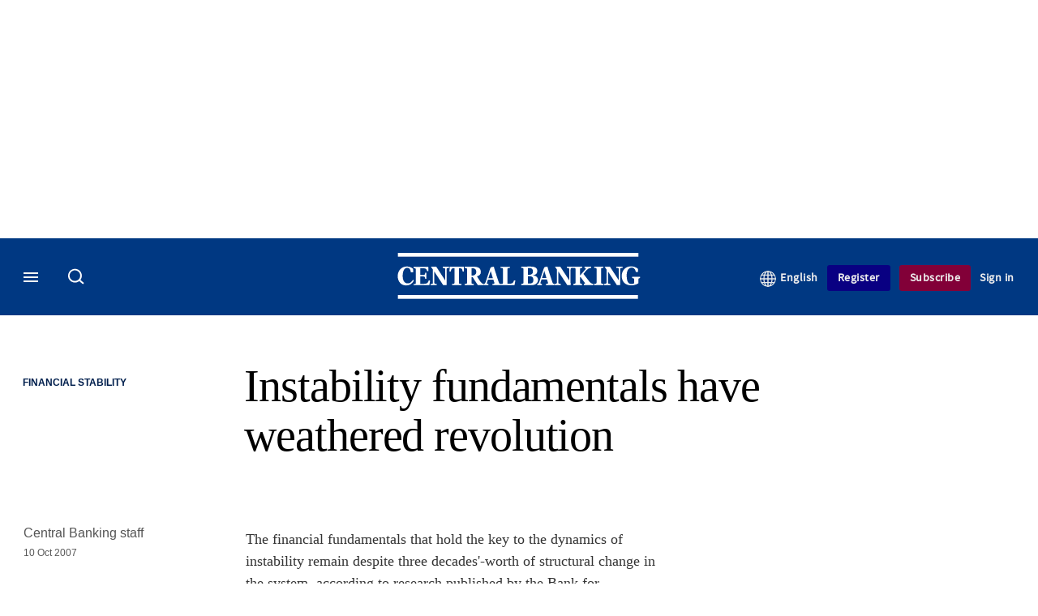

--- FILE ---
content_type: text/html; charset=UTF-8
request_url: https://www.centralbanking.com/central-banking/research/1408408/instability-fundamentals-weathered-revolution
body_size: 20924
content:
<!DOCTYPE html>
<html lang="en" dir="ltr" prefix="og: https://ogp.me/ns#" class="no-js">
  <head>
    <meta http-equiv="X-UA-Compatible" content="IE=Edge"/>
    <meta http-equiv="Content-Style-Type" content="text/css" />
    <meta http-equiv="Content-Script-Type" content="text/javascript"/>
    <meta name="format-detection" content="telephone=no"/>
    <meta charset="utf-8" />
<script type="text/javascript" language="Javascript">if(window.navigator){
  var LegacyAndroid = false;
  var ua = window.navigator.userAgent;
  var androidversion = parseFloat(ua.slice(ua.indexOf("Android")+8));
  if ((ua.indexOf("Android") >= 0 && androidversion <= 3) || (ua.match(/IEMobile/i) && (ua.match(/MSIE\s(?!9.0)/))) || (ua.indexOf("BlackBerry") >= 0 && ua.indexOf("WebKit") >= 0)){
    LegacyAndroid = true;
    $(".nav").addClass("nav-float");
  }
  na = navigator.appVersion;
  ie87 = (na.indexOf("MSIE 8.0") !== -1) || (na.indexOf("MSIE 7.0") !== -1);
  ie9 = (na.indexOf("MSIE 9.0") !== -1);
  ie10 = (na.indexOf("IE10") !== -1) || (na.indexOf("MSIE 10") !== -1)|| (na.indexOf("rv:10.0") !== -1);
  ie11 = (na.indexOf("IE11") !== -1) || (na.indexOf("MSIE 11") !== -1)|| (na.indexOf("rv:11.0") !== -1);
  if (ie87) {
    document.documentElement.className = document.documentElement.className + ' lt-ie9';
  }
  if (ie9) {
    document.documentElement.className = document.documentElement.className + ' ie9';
  }
  if (ie10) {
    document.documentElement.className = document.documentElement.className + ' ie10';
  }
  if (ie11){
    document.documentElement.className = document.documentElement.className + ' ie-11';
  }
}
function supportsSVG() {
  return !! document.createElementNS && !! document.createElementNS('http://www.w3.org/2000/svg','svg').createSVGRect;
}
if (supportsSVG()) {
  document.documentElement.className += ' svg ';
} else {
  document.documentElement.className += ' no-svg ';
}
if (ie10 === true){
  flexFallBackClass();
}
var v = document.body || document.documentElement, v = v.style;
((v.webkitFlexWrap === '' || v.msFlexWrap === '' || v.flexWrap === '' ) || flexFallBackClass());
function flexFallBackClass(){
  document.documentElement.className = document.documentElement.className+= ' no-flexbox';
}
</script>
<!--[if lt IE 9]><script type="text/javascript" src="https://cdn.mathjax.org/mathjax/latest/MathJax.js?config=TeX-MML-AM_CHTML"></script>
<![endif]--><meta name="apple-itunes-app" content="app-id=1033550204" />
<meta name="google-site-verification" content="FvB0d-kGP1tYiZc9qLzooXYlWIJ6vkxm4wMfDBB1Gmg" />
<meta name="description" content="The financial fundamentals that hold the key to the dynamics of instability remain despite three decades-worth of structural change in the system, according to research published by the Bank for International Settlements." />
<meta name="keywords" content="Bank for International Settlements (BIS), Financial Stability" />
<meta name="msapplication-TileColor" content="#003882" />
<meta name="msapplication-TileImage" content="https://assets.centralbanking.com/assets_css/bb8_assets/prod/images/site_specific/cb/prod/favicons/mstile-144x144.png" />
<link rel="canonical" href="https://www.centralbanking.com/central-banking/research/1408408/instability-fundamentals-weathered-revolution" />
<meta name="robots" content="noarchive, noimageindex" />
<link rel="shortlink" href="https://www.centralbanking.com/node/1408408" />
<meta itemprop="name" content="Instability fundamentals have weathered revolution - Central Banking" />
<meta itemprop="description" content="The financial fundamentals that hold the key to the dynamics of instability remain despite three decades-worth of structural change in the system, according to" />
<link rel="original-source" href="https://www.centralbanking.com/central-banking/research/1408408/instability-fundamentals-weathered-revolution" />
<link rel="syndication-source" href="https://www.centralbanking.com/central-banking/research/1408408/instability-fundamentals-weathered-revolution" />
<meta name="original-source" content="https://www.centralbanking.com/central-banking/research/1408408/instability-fundamentals-weathered-revolution" />
<meta name="og:article:author" content="Central Banking staff" />
<meta property="og:site_name" content="Central Banking" />
<meta property="og:type" content="article" />
<meta property="og:url" content="https://www.centralbanking.com/central-banking/research/1408408/instability-fundamentals-weathered-revolution" />
<meta property="og:title" content="Instability fundamentals have weathered revolution - Central Banking" />
<meta property="og:description" content="The financial fundamentals that hold the key to the dynamics of instability remain despite three decades-worth of structural change in the system, according to" />
<meta property="article:published_time" content="2007-10-10T01:00:00+01:00" />
<meta property="article:modified_time" content="2009-06-27T17:41:41+01:00" />
<meta name="twitter:card" content="summary_large_image" />
<meta name="twitter:description" content="The financial fundamentals that hold the key to the dynamics of instability remain despite three decades-worth of structural change in the system, according to" />
<meta name="twitter:site" content="CentralBanking_" />
<meta name="twitter:title" content="Instability fundamentals have weathered revolution - Central Banking" />
<meta name="twitter:domain" content="http://www.centralbanking.com" />
<meta name="cXenseParse:iim-categories" content="Financial Stability" data-separator="," />
<meta name="cXenseParse:iim-content-type" content="Article" />
<meta name="cXenseParse:iim-language" content="en" />
<meta name="cXenseParse:iim-medium" content="text" />
<meta name="cXenseParse:iim-organisations" content="Bank for International Settlements (BIS)" data-separator="," />
<meta name="cXenseParse:iim-parentcategory" content="Central Banks" />
<meta name="cXenseParse:iim-restriction" content="Default" />
<meta name="cXenseParse:iim-source" content="Central Banking" />
<meta name="cXenseParse:iim-type" content="Research" />
<meta name="cXenseParse:pageclass" content="article" />
<meta name="cXenseParse:recs:articleid" content="1408408" />
<meta name="cXenseParse:recs:iim-userfriendlytime" content="10 OCT 2007" />
<meta name="cXenseParse:title" content="Instability fundamentals have weathered revolution" />
<meta name="Generator" content="Drupal 10 (https://www.drupal.org)" />
<meta name="MobileOptimized" content="width" />
<meta name="HandheldFriendly" content="true" />
<meta name="viewport" content="width=device-width, initial-scale=1.0" />
<script type="application/ld+json">{
    "@context": "https://schema.org",
    "@graph": [
        {
            "@type": "NewsArticle",
            "headline": "Instability fundamentals have weathered revolution",
            "name": "Instability fundamentals have weathered revolution",
            "about": "Financial Stability",
            "datePublished": "2007-10-10T01:00:00+01:00",
            "isAccessibleForFree": "False",
            "dateModified": "2009-06-27T17:41:41+01:00",
            "hasPart": {
                "@type": "WebPageElement",
                "cssSelector": ".paywall_content"
            },
            "author": {
                "@type": "Person",
                "name": "Central Banking staff"
            },
            "publisher": {
                "@type": "Organization",
                "name": "Central Banking",
                "url": "https://www.centralbanking.com/",
                "logo": {
                    "@type": "ImageObject",
                    "url": "https://www.centralbanking.com/sites/default/files/styles/metatag_image/public/2017-03/default-logo.png.webp?h=57301d94\u0026itok=fFFF8aWl",
                    "width": "378",
                    "height": "234"
                }
            },
            "mainEntityOfPage": "https://www.centralbanking.com/central-banking/research/1408408/instability-fundamentals-weathered-revolution"
        }
    ]
}</script>
<link rel="alternate" hreflang="en" href="https://www.centralbanking.com/central-banking/research/1408408/instability-fundamentals-weathered-revolution" />
<link rel="apple-touch-icon" href="//www.centralbanking.com/sites/default/files/2017-03/apple-touch-icon.png" sizes="57x57" />
<link rel="apple-touch-icon" href="//www.centralbanking.com/sites/default/files/2017-03/apple-touch-icon-76x76.png" sizes="76x76" />
<link rel="apple-touch-icon" href="//www.centralbanking.com/sites/default/files/2017-03/apple-touch-icon-120x120.png" sizes="120x120" />
<link rel="apple-touch-icon" href="//www.centralbanking.com/sites/default/files/2017-03/apple-touch-icon-152x152.png" sizes="152x152" />
<link rel="apple-touch-icon" href="//www.centralbanking.com/sites/default/files/2017-03/apple-touch-icon-180x180.png" sizes="180x180" />
<link rel="shortcut icon" href="/themes/incisive_centralbanking/images/favicons/centralbanking.ico" type="image/x-icon" />

    <title>Instability fundamentals have weathered revolution - Central Banking</title>
    <link rel="stylesheet" media="all" href="/sites/default/files/css/css_Xwbkf3rvnTVnFmwbBnZEdU94-sJFLEUts0--vXwRlLQ.css?delta=0&amp;language=en&amp;theme=incisive_centralbanking&amp;include=eJx1TVsOwyAMuxCCM6XURZkIQSTtxu23adX6Me0nduJHsg6kdeydaqQbPQK3zMYH0kKGa8sqXRua23UTmFGBBZvmkE_CZ9cyeJvpy8Idy6ZD0okRFfKqiiucuFp0LaXir-3886O_xxNAjEsB" />
<link rel="stylesheet" media="all" href="/sites/default/files/css/css_nkXt3j5rWordmdsRU2GBGsTRYvW4lT0-2lmaY8JfXVY.css?delta=1&amp;language=en&amp;theme=incisive_centralbanking&amp;include=eJx1TVsOwyAMuxCCM6XURZkIQSTtxu23adX6Me0nduJHsg6kdeydaqQbPQK3zMYH0kKGa8sqXRua23UTmFGBBZvmkE_CZ9cyeJvpy8Idy6ZD0okRFfKqiiucuFp0LaXir-3886O_xxNAjEsB" />
<link rel="stylesheet" media="all" href="//assets.centralbanking.com/assets_css/bb8_assets/prod/styles/site_specific/cb/prod/styles.css" />
<link rel="stylesheet" media="all" href="/sites/default/files/css/css_yONQR8GDtqW0uvgNJJSv6aajY-7sMF1L4RWYfqmtnbU.css?delta=3&amp;language=en&amp;theme=incisive_centralbanking&amp;include=eJx1TVsOwyAMuxCCM6XURZkIQSTtxu23adX6Me0nduJHsg6kdeydaqQbPQK3zMYH0kKGa8sqXRua23UTmFGBBZvmkE_CZ9cyeJvpy8Idy6ZD0okRFfKqiiucuFp0LaXir-3886O_xxNAjEsB" />

    <script type="application/json" data-drupal-selector="drupal-settings-json">{"path":{"baseUrl":"\/","pathPrefix":"","currentPath":"node\/1408408","currentPathIsAdmin":false,"isFront":false,"currentLanguage":"en"},"pluralDelimiter":"\u0003","suppressDeprecationErrors":true,"ajaxPageState":{"libraries":"[base64]","theme":"incisive_centralbanking","theme_token":null},"ajaxTrustedUrl":{"form_action_p_pvdeGsVG5zNF_XLGPTvYSKCf43t8qZYSwcfZl2uzM":true,"\/central-banking\/research\/1408408\/instability-fundamentals-weathered-revolution?ajax_form=1":true,"\/search\/articles":true},"idDidomi":{"publicAPIKey":"92502d09-0e0f-4b5a-8590-cad06e72159e"},"hubspot":{"newsletter_form_url":"\/newsletters"},"language_switcher_paths":{"en":"\/central-banking\/research\/1408408\/instability-fundamentals-weathered-revolution","es-419":"\/es-la"},"language_switcher_info":{"current_langcode":"en","home_urls":{"en":"\/","es-419":"\/es-la"}},"siteName":"Central Banking","imPiano":{"pianoApplicationId":"G7OeRnQnpe","pianoJavascriptUrl":"\/\/experience-eu.piano.io","pianoTermIdForNewUser":null,"productsPriority":{"CBIGOVERNING":"13","CBIGOVERNINGEXCLTRAINING":"13","CBICORE":"12","CBICOREEXCLTRAINING":"12","CBIASSOCIATE":"11","CBIASSOCIATEEXCLTRAINING":"11","CENTRALBANKINGINSIGHT":"10","CBFOUNDATIONSINSIGHT":"10","CBICORETRIALRM":"6","CENTRALBANKINGTRIAL":"5","CBREGISTERED":"1"}},"ajax":{"edit-business-email":{"callback":["Drupal\\im_membership\\Services\\MembershipAlter","validateBusinessEmail"],"event":"change","wrapper":"ajax_placeholder","disable-refocus":true,"progress":{"type":"throbber","message":"Checking..."},"url":"\/central-banking\/research\/1408408\/instability-fundamentals-weathered-revolution?ajax_form=1","httpMethod":"POST","dialogType":"ajax","submit":{"_triggering_element_name":"business_email"}}},"universal_variable":{"article":{"id":"1408408","content_type":"article","barrier":true,"published_date":{"timestamp":1191970800,"datetime":"2007-10-10T00:00:00"},"authored_by":["nobody@example.com"],"article_title":"Instability fundamentals have weathered revolution","moderation_state":["Published"],"image_view_mode":["Landscape Large"],"link_count":"1","organisations":["Bank for International Settlements (BIS)"],"primary_medium":"text","restriction_type":"default","source":["Central Banking"],"article_type":"Research","word_count":"168","token_active":false,"unlocking_products":{"26":"Central Banking Institute Governor","46":"Central Banking Institute Governor - excluding training","21":"Central Banking Institute Core","36":"Central Banking Institute Core - excluding training","31":"Central Banking Institute Associate","41":"Central Banking Institute Associate - excluding training","11":"Central Banking Standard","72":"Central Banking Foundations Insight","71":"Central Banking Institute Core Trial","16":"Central Banking Trial","73":"Central Banking Registered user","51":"OLD - Central Banking Standard non Central Bank","66":"CBI Survey Respondents"},"piano_resource_ids":["CBIGOVERNING","CBIGOVERNINGEXCLTRAINING","CBICORE","CBICOREEXCLTRAINING","CBIASSOCIATE","CBIASSOCIATEEXCLTRAINING","CENTRALBANKINGINSIGHT","CBFOUNDATIONSINSIGHT","CBICORETRIALRM","CENTRALBANKINGTRIAL","CBREGISTERED","CBISURVEYRESPONDENTS"],"unlocking_criterias":["46"],"category":[["Central Banks","Financial Stability"]],"author":[{"name":"Central Banking staff","machinename":"central-banking-staff"}],"followable":["Financial Stability","Bank for International Settlements (BIS)"],"super_topics":[]},"page_type":"article","environment":"prod","site":"centralbanking.com","following":[],"language_code":"en"},"csp":{"nonce":"1giWaqYTf-MgIl5y-gD9ZA"},"user":{"uid":0,"permissionsHash":"2561959804a0f24939f60a819cc35d0847de53cf67fb8a4d3e7023b25d3f218a"}}</script>
<script src="/sites/default/files/js/js_aVYKZ9vpFUzbIFWwOy5wNLr0gspx7TbqN24v_EDGcO0.js?scope=header&amp;delta=0&amp;language=en&amp;theme=incisive_centralbanking&amp;include=[base64]"></script>
<script src="/modules/custom/id_didomi/js/didomi.js?t992wb" async></script>

    <script>
      (function(H){H.className=H.className.replace(/\bno-js\b/,'')})(document.documentElement);
      !function(){"use strict";function e(e,t,s){e.addEventListener?e.addEventListener(t,s,!1):e.attachEvent&&e
        .attachEvent("on"+t,s)}function t(e){return window.localStorage&&localStorage.font_css_cache&&localStorage.font_css_cache_file===e}function s(){if(window.localStorage&&window.XMLHttpRequest)if(t(n))c(localStorage.font_css_cache);else{var e=new XMLHttpRequest;e.open("GET",n,!0),e.onreadystatechange=function(){4===e.readyState&&200===e.status&&(c(e.responseText),localStorage.font_css_cache=e.responseText,localStorage.font_css_cache_file=n)},e.send()}else{var s=document.createElement("link");s.href=n,s.rel="stylesheet",s.type="text/css",document.getElementsByTagName("head")[0].appendChild(s),document.cookie="font_css_cache"}}function c(e){var t=document.createElement("style");t.setAttribute("type","text/css"),document.getElementsByTagName("head")[0].appendChild(t),t.styleSheet?t.styleSheet.cssText=e:t.innerHTML=e}var n="//assets.infopro-insight.com/assets_css/bb8_assets/prod/styles/global/fonts/fonts.css";window.localStorage&&localStorage.font_css_cache||document.cookie.indexOf("font_css_cache")>-1?s():e(window,"load",s)}();
    </script>
  </head>
  <body class="barrier article type-research">
    <a class="skip-nav-link" href="#main-content">Skip to main content</a>
    
      <div class="dialog-off-canvas-main-canvas" data-off-canvas-main-canvas>
    <div id="rdm-overlay" class="ad-slot-overlay"></div>
<div id="rdm-wallpaper" class="ad-slot-wallpaper"></div>
<div class="container">
  <aside class="content">
    <div class="content-inner content-full-width">
      <div class="main-content">
          <div id="rdm-above-header" class="ad-slot-full"></div>
      </div>
    </div>
  </aside>

  <!-- navigation drawer start -->
<nav id="navigation-drawer" class="navigation-drawer" aria-label="Drawer navigation" role="navigation" aria-hidden="false">
  <div class="close-search-panel">
    <a href="#" class="nav-toggle active" type="button" aria-controls="navigation-drawer" aria-label="Close drawer menu" aria-expanded="true" title="Close drawer menu" tabindex="0">
      <span></span>
    </a>
  </div>
  <div class="branding-holder">
    <a href="/" class="navigation-drawer-branding-link" alt=Central Banking>
      <span itemprop="name" class="screen-reader-text">Central Banking</span>
    </a>
  </div>
  <div class="navigation-drawer-inner">
    <div class="search-3 header-search-holder blur">
  <form block="block-headermobilesearch-centralbanking" action="/search/articles" method="get" id="im-search-header-mobile-form" accept-charset="UTF-8">
  <input class="submit_style button js-form-submit form-submit" data-drupal-selector="edit-search-submit" type="submit" id="edit-search-submit" value="" />
<span><input placeholder="Search here..." class="search-head-input form-search" autocomplete="off" data-drupal-selector="edit-query" type="search" id="edit-query" name="query" value="" size="60" maxlength="128" />

</span><span class="visually-hidden"><input data-drupal-selector="edit-header-search" type="text" id="edit-header-search" name="header_search" value="true" size="60" maxlength="128" class="form-text" />

</span>
</form>

</div>
<ul class="drawer-nav-ul">
  <li >
    <div class="drawer-menu-title">
      <h5>All sections</h5>
    </div>
  </li>

    
      <li>
              <button class="sprite down drawer-menu-accordion" aria-label="Insight" aria-controls="drawer-menu-child-1" aria-expanded="true"></button>
      
      <div class="drawer-menu-title"><a href="">Insight</a></div>

              <ul class="drawer-nav-content" aria-hidden="true" id=drawer-menu-child-1>
                      <li   class="sub-menu-content"><a href="/central-banks/monetary-policy" data-drupal-link-system-path="taxonomy/term/6901">Monetary policy</a></li>
                      <li   class="sub-menu-content"><a href="/central-banks/financial-stability" data-drupal-link-system-path="taxonomy/term/6856">Financial stability</a></li>
                      <li   class="sub-menu-content"><a href="/central-banks/currency" data-drupal-link-system-path="taxonomy/term/6706">Currency</a></li>
                      <li   class="sub-menu-content"><a href="/central-banks/economics" data-drupal-link-system-path="taxonomy/term/6701">Economics</a></li>
                      <li   class="sub-menu-content"><a href="/fintech" data-drupal-link-system-path="taxonomy/term/8101">Fintech</a></li>
                      <li   class="sub-menu-content"><a href="/central-banks/governance" data-drupal-link-system-path="taxonomy/term/6736">Governance</a></li>
                      <li   class="sub-menu-content"><a href="/central-banks/reserves" data-drupal-link-system-path="taxonomy/term/6846">Reserves</a></li>
                      <li   class="sub-menu-content"><a href="https://www.centralbanking.com/central-banking-journal/volume-xxxvi-number-2">Journal</a></li>
                      <li   class="sub-menu-content"><a href="/central-banking-directory" data-drupal-link-system-path="node/2481707">Directory</a></li>
                  </ul>
          </li>
          <li>
              <button class="sprite down drawer-menu-accordion" aria-label="Benchmarking" aria-controls="drawer-menu-child-1" aria-expanded="true"></button>
      
      <div class="drawer-menu-title"><a href="">Benchmarking</a></div>

              <ul class="drawer-nav-content" aria-hidden="true" id=drawer-menu-child-1>
                      <li   class="sub-menu-content"><a href="/benchmarking/all-charts" data-drupal-link-system-path="node/7960192">All charts</a></li>
                      <li   class="sub-menu-content"><a href="/topics/presentations" data-drupal-link-system-path="taxonomy/term/9256">Presentations</a></li>
                      <li   class="sub-menu-content"><a href="/benchmarking" data-drupal-link-system-path="node/7960058">Benchmarking service</a></li>
                      <li   class="sub-menu-content"><a href="/benchmarking/communications" data-drupal-link-system-path="node/7960060">Communications</a></li>
                      <li   class="sub-menu-content"><a href="/benchmarking/currency" data-drupal-link-system-path="node/7960146">Currency</a></li>
                      <li   class="sub-menu-content"><a href="/benchmarking/economics" data-drupal-link-system-path="node/7960147">Economics</a></li>
                      <li   class="sub-menu-content"><a href="/benchmarking/financial-stability" data-drupal-link-system-path="node/7960148">Financial stability</a></li>
                      <li   class="sub-menu-content"><a href="/benchmarking/fintech-it" data-drupal-link-system-path="node/7960149">Fintech</a></li>
                      <li   class="sub-menu-content"><a href="/benchmarking/governance" data-drupal-link-system-path="node/7960150">Governance</a></li>
                      <li   class="sub-menu-content"><a href="/benchmarking/monetary-policy" data-drupal-link-system-path="node/7960151">Monetary policy</a></li>
                      <li   class="sub-menu-content"><a href="/benchmarking/payments" data-drupal-link-system-path="node/7960152">Payments</a></li>
                      <li   class="sub-menu-content"><a href="/benchmarking/reserves" data-drupal-link-system-path="node/7960153">Reserves</a></li>
                      <li   class="sub-menu-content"><a href="/benchmarking/risk-management" data-drupal-link-system-path="node/7960154">Risk management</a></li>
                      <li   class="sub-menu-content"><a href="/benchmarking/future-surveys" data-drupal-link-system-path="node/7960228">Schedule</a></li>
                      <li   class="sub-menu-content"><a href="/benchmarking/working-groups" data-drupal-link-system-path="node/7962210">Working groups</a></li>
                  </ul>
          </li>
          <li>
      
      <div class="drawer-menu-title"><a href="/training" data-drupal-link-system-path="node/7973193">Training</a></div>

          </li>
          <li>
              <button class="sprite down drawer-menu-accordion" aria-label="Editor&#039;s choice" aria-controls="drawer-menu-child-1" aria-expanded="true"></button>
      
      <div class="drawer-menu-title"><a href="">Editor&#039;s choice</a></div>

              <ul class="drawer-nav-content" aria-hidden="true" id=drawer-menu-child-1>
                      <li   class="sub-menu-content"><a href="/central-banks/monetary-policy/international/7974290/alexandre-tombini-on-latam-resilience-and-growth-amid-uncertainty" data-drupal-link-system-path="node/7974290">Tombini on LatAm resilience and growth</a></li>
                      <li   class="sub-menu-content"><a href="/central-banks/governance/financial-reporting/7973666/options-for-realising-gold-revaluations" data-drupal-link-system-path="node/7973666">Options for realising gold revaluations</a></li>
                      <li   class="sub-menu-content"><a href="/central-banks/currency/digital-currencies/7973141/the-future-of-money" data-drupal-link-system-path="node/7973141">The future of money</a></li>
                      <li   class="sub-menu-content"><a href="/fintech/cbdc/7973728/ecb%E2%80%99s-evelien-witlox-on-design-choices-for-the-digital-euro" data-drupal-link-system-path="node/7973728">ECB’s Evelien Witlox on design choices for the digital euro</a></li>
                  </ul>
          </li>
          <li>
              <button class="sprite down drawer-menu-accordion" aria-label="Our authors" aria-controls="drawer-menu-child-1" aria-expanded="true"></button>
      
      <div class="drawer-menu-title"><a href="">Our authors</a></div>

              <ul class="drawer-nav-content" aria-hidden="true" id=drawer-menu-child-1>
                      <li   class="sub-menu-content"><a href="/author/christopher-jeffery" data-drupal-link-system-path="author/66">Christopher Jeffery</a></li>
                      <li   class="sub-menu-content"><a href="/author/daniel-hinge" data-drupal-link-system-path="author/336">Daniel Hinge</a></li>
                      <li   class="sub-menu-content"><a href="/author/daniel-blackburn" data-drupal-link-system-path="author/1722">Daniel Blackburn</a></li>
                      <li   class="sub-menu-content"><a href="/joasiaepopowicz" data-drupal-link-system-path="author/1396">Joasia Popowicz</a></li>
                      <li   class="sub-menu-content"><a href="/author/riley-steward" data-drupal-link-system-path="author/1541">Riley Steward</a></li>
                      <li   class="sub-menu-content"><a href="/author/thomas-chow" data-drupal-link-system-path="author/1719">Thomas Chow</a></li>
                      <li   class="sub-menu-content"><a href="/author/lkoroes" data-drupal-link-system-path="author/1712">Levente Koroes</a></li>
                      <li   class="sub-menu-content"><a href="/author/jono-thomson" data-drupal-link-system-path="author/1740">Jono Thomson</a></li>
                      <li   class="sub-menu-content"><a href="/author/temple-asaju" data-drupal-link-system-path="author/1661">Temple Asaju</a></li>
                      <li   class="sub-menu-content"><a href="/static/central-bankings-contributing-editors" data-drupal-link-system-path="node/7530911">Contributing editors</a></li>
                  </ul>
          </li>
          <li>
              <button class="sprite down drawer-menu-accordion" aria-label="Content by type" aria-controls="drawer-menu-child-1" aria-expanded="true"></button>
      
      <div class="drawer-menu-title"><a href="">Content by type</a></div>

              <ul class="drawer-nav-content" aria-hidden="true" id=drawer-menu-child-1>
                      <li   class="sub-menu-content"><a href="/news" data-drupal-link-system-path="taxonomy/term/711">News</a></li>
                      <li   class="sub-menu-content"><a href="/feature" data-drupal-link-system-path="taxonomy/term/826">Features</a></li>
                      <li   class="sub-menu-content"><a href="/opinion" data-drupal-link-system-path="taxonomy/term/716">Opinion</a></li>
                      <li   class="sub-menu-content"><a href="/interview" data-drupal-link-system-path="taxonomy/term/821">Interviews</a></li>
                      <li   class="sub-menu-content"><a href="/analysis" data-drupal-link-system-path="taxonomy/term/841">Analysis</a></li>
                      <li   class="sub-menu-content"><a href="/media-centre" data-drupal-link-system-path="media-centre">Video</a></li>
                      <li   class="sub-menu-content"><a href="/topics/cb-on-air-podcast" data-drupal-link-system-path="taxonomy/term/7996">Podcasts</a></li>
                      <li   class="sub-menu-content"><a href="/review" data-drupal-link-system-path="taxonomy/term/736">Book reviews</a></li>
                      <li   class="sub-menu-content"><a href="/topics/focus-report" data-drupal-link-system-path="taxonomy/term/9307">Focus reports</a></li>
                  </ul>
          </li>
          <li>
      
      <div class="drawer-menu-title"><a href="/advertisement" data-drupal-link-system-path="taxonomy/term/726">Partner content</a></div>

          </li>
          <li>
      
      <div class="drawer-menu-title"><a href="https://www.centralbanking.com/events?type=events">Events</a></div>

          </li>
          <li>
      
      <div class="drawer-menu-title"><a href="/editorialadvisoryboard" data-drupal-link-system-path="node/3386341">Advisory board</a></div>

          </li>
          <li>
              <button class="sprite down drawer-menu-accordion" aria-label="Awards" aria-controls="drawer-menu-child-1" aria-expanded="true"></button>
      
      <div class="drawer-menu-title"><a href="">Awards</a></div>

              <ul class="drawer-nav-content" aria-hidden="true" id=drawer-menu-child-1>
                      <li   class="sub-menu-content"><a href="/central-banking-awards" data-drupal-link-system-path="node/7973597">Enter the Central Banking Awards</a></li>
                      <li   class="sub-menu-content"><a href="/content-hub/central-banking-awards-2025-7972459" data-drupal-link-system-path="node/7972459">Winners of the Central Banking Awards</a></li>
                      <li   class="sub-menu-content"><a href="/fintech/7962455/central-bankings-seventh-annual-fintech-regtech-global-awards" data-drupal-link-system-path="node/7962455"> Central Banking Awards 2025 press release</a></li>
                      <li   class="sub-menu-content"><a href="/newsletters" data-drupal-link-system-path="d0df9e441519db48b1706cbc822a77b57cfedd88">Sign up for the Awards newsletter</a></li>
                      <li   class="sub-menu-content"><a href="/static/central-banking-fintech-regtech-global-awards-2024" data-drupal-link-system-path="node/7962695">Winners of the FinTech RegTech Global Awards</a></li>
                      <li   class="sub-menu-content"><a href="/fintech/7962455/central-bankings-seventh-annual-fintech-regtech-global-awards" data-drupal-link-system-path="node/7962455">Latest FinTech RegTech Global Awards press release</a></li>
                  </ul>
          </li>
          <li>
              <button class="sprite down drawer-menu-accordion" aria-label="Central Banking Institute" aria-controls="drawer-menu-child-1" aria-expanded="true"></button>
      
      <div class="drawer-menu-title"><a href="">Central Banking Institute</a></div>

              <ul class="drawer-nav-content" aria-hidden="true" id=drawer-menu-child-1>
                      <li   class="sub-menu-content"><a href="/subscriptions/central-banking-institute" target="_blank" data-drupal-link-system-path="node/7973247">About the membership service</a></li>
                  </ul>
          </li>
          <li>
              <button class="sprite down drawer-menu-accordion" aria-label="About us" aria-controls="drawer-menu-child-1" aria-expanded="true"></button>
      
      <div class="drawer-menu-title"><a href="">About us</a></div>

              <ul class="drawer-nav-content" aria-hidden="true" id=drawer-menu-child-1>
                      <li   class="sub-menu-content"><a href="/static/contact" data-drupal-link-system-path="node/1285068">Contact us</a></li>
                  </ul>
          </li>
          <li>
      
      <div class="drawer-menu-title"><a href="/commercial" data-drupal-link-system-path="node/7973082">Marketing services</a></div>

          </li>
          <li>
              <button class="sprite down drawer-menu-accordion" aria-label="Our digital network" aria-controls="drawer-menu-child-1" aria-expanded="true"></button>
      
      <div class="drawer-menu-title"><a href="">Our digital network</a></div>

              <ul class="drawer-nav-content" aria-hidden="true" id=drawer-menu-child-1>
                      <li   class="sub-menu-content"><a href="https://www.waterstechnology.com/" target="_blank">WatersTechnology</a></li>
                      <li   class="sub-menu-content"><a href="https://www.fx-markets.com/" target="_blank">FX Markets</a></li>
                      <li   class="sub-menu-content"><a href="https://www.risk.net/" target="_blank">Risk.net</a></li>
                      <li   class="sub-menu-content"><a href="https://www.chartis-research.com/" target="_blank">Chartis Research</a></li>
                  </ul>
          </li>
      </ul>

<section class="menu-sidebar-inner">
  

              <ul class="sidebar-list">
              <li class="section-subheading">
        <a href="" class="section-subheading">Access and account options</a>
              </li>
          <li id="login_drawer">
        <a href="/user/login" data-drupal-link-system-path="user/login">Sign in</a>
              </li>
          <li id="newsletters_drawer">
        <a href="/newsletters" data-drupal-link-system-path="d0df9e441519db48b1706cbc822a77b57cfedd88">Newsletters</a>
              </li>
          <li id="trialLink_drawer">
        <a href="/registration?tc=reg-link-sidedrawer" data-drupal-link-query="{&quot;tc&quot;:&quot;reg-link-sidedrawer&quot;}" data-drupal-link-system-path="webform/membership">Register</a>
              </li>
          <li id="subscribeLink_drawer">
        <a href="/subscriptions#pricing" target="_self" data-drupal-link-system-path="node/7973224">Subscription</a>
              </li>
          <li id="licenseFinder">
        <a href="/subscriptions/contact-us" data-drupal-link-system-path="node/7973234">Institutional license finder</a>
              </li>
          <li id="helpcentre_drawer">
        <a href="/help-centre" target="_self" data-drupal-link-system-path="node/7973225">Help centre</a>
              </li>
        </ul>
  

</section>

    <span class="screen-reader-text" tabindex="0">End of drawer navigation content</span>
  </div>
</nav>
<!-- navigation drawer end -->

  <header role="banner" class="main-head">
    <div class="main-head-content content-width">
              <div class="main-header-block-a"><div class="main-menu-holder">
  <div class="main-top-title menu">
    <a href="#" class="nav-toggle" aria-label="Menu" aria-controls="navigation-drawer" aria-expanded="false" title="Open side navigation menu">
      <span></span>
    </a>
  </div>
</div>
  <div class="search-1 header-search-holder blur">
    <a class="header-search-button" href="/search/articles"
       id="search-popup" aria-haspopup="dialog" aria-expanded="false" title="Open search popup">
      Search
    </a>
  </div>

</div>
            <div class="site-header">
<div class="site-logo-holder" itemtype="//schema.org/Organization">
  <div itemprop="name" class="screen-reader-text">Central Banking</div>
  <a class="site-logo" title="Return to homepage" href="https://www.centralbanking.com/">
    <img class="sprite" alt="Central Banking" src="[data-uri]">
  </a>
</div>

</div>
            <div class="main-header-block-b">

<ul class="main-top-content main-top-menu">
              <li  class="main-top-title main-top-user my-edition" id="edition">
                      <a href="/" data-drupal-link-system-path="<front>" aria-expanded="false">English</a>

          
                    <ul class="header-tools-content" aria-hidden="true">
    <li>
      <ul class="user-menu">
                  <li>
            <a href="/es-la"
               title="Español"
               class="menu-link-content191fe38d-c8e5-49e1-808c-9fe805d74370-edition-link">
              Español
            </a>
          </li>
              </ul>
    </li>
  </ul>

  
    
    </li>
              <li  class="main-top-title main-top-trial" id="trial">
                    <a href="/registration?tc=reg-button-top-right" data-drupal-link-query="{&quot;tc&quot;:&quot;reg-button-top-right&quot;}" data-drupal-link-system-path="webform/membership">Register</a>
          
              
    
    </li>
              <li  class="main-top-title main-top-register" id="subscribe">
                    <a href="/subscriptions#pricing" data-drupal-link-system-path="node/7973224">Subscribe</a>
          
              
    
    </li>
              <li  class="main-top-title main-top-login" id="login">
                    <a href="/user/login" rel="nofollow" data-drupal-link-system-path="user/login">Sign in</a>
          
              
    
    </li>
              <li  class="main-top-title main-top-user" id="account">
                    <a href="/" data-drupal-link-system-path="&lt;front&gt;">My account</a>
          
                    <ul class="header-tools-content">
    <li>
      <ul class="user-menu">
                  <li>
            <a href="/newsletters" title="Newsletters" class="-user-link">Newsletters</a>
          </li>
                  <li>
            <a href="https://subscriptions.centralbanking.com/app/" title="Apps" class="-user-link">Apps</a>
          </li>
                  <li>
            <a href="https://subscriptions.centralbanking.com/help-centre/" title="Help Centre" class="-user-link">Help Centre</a>
          </li>
              </ul>
    </li>
  </ul>

  
    
    </li>
              <li  class="main-top-title main-top-user main-top-institution" id="login_ip">
                    <a href="">Welcome</a>
          
                    <ul class="header-tools-content institutional">
    <li>
      <div class="corporate-menu-information">
        <p class="corporate-menu-information-introduction">You are currently accessing Central Banking via your Enterprise account.</p>
									<p>If you already have an account please use the link below to <a href="/user/login" title="Sign in">sign in</a>.</p>
									<p>If you have any problems with your access or would like to request an individual access account please contact our customer service team.</p>
									<p>Phone: <a href="tel:+44(0)8702408859">1+44 (0)870 240 8859</a></p>
									<p>Email: <a href="mailto:csqueries@infopro-digital.com">csqueries@infopro-digital.com</a></p>
      </div>
      <ul class="user-menu">
        <li>
          <a href="/user/login" title="Sign in" class="sign-in-user-link" data-drupal-link-system-path="user/login">Sign in</a>
        </li>
      </ul>
    </li>
  </ul>

  
    
    </li>
  </ul>












</div>
    </div>
      </header>
      <nav class="nav ">
      
<div class="holder">
  <header role="banner" class="mobile-main-header-holder">
    <div class="mobile-main-header menu">
      <a href="#" class="nav-toggle" aria-label="Menu mobile" aria-controls="navigation-drawer" aria-expanded="false" title="Open side navigation menu mobile">
        <span></span>
      </a>
    </div>
    <div class="mobile-main-header mobile-branding">
              <a href="https://www.centralbanking.com/" class="mobile-branding-link" alt="Central Banking"></a>
          </div>
    <div class="mobile-main-header login">
      <button class="clicker4" type="button" aria-label="Login" title="Login"></button>
    </div>
  </header>
  <nav class="primary-nav nav-colour01 init" role="navigation" aria-label="Primary navigation">
    <div class="nav-branding"></div>
    
<!-- main-menu start-->
<ul class="main-menu main-top-content content-width">
      <li  class="home menu-title">
      <a href="/" data-drupal-link-system-path="&lt;front&gt;">Home</a>
                
          </li>
      <li  class="menu-title">
      <a href="/central-banks/monetary-policy" data-drupal-link-system-path="taxonomy/term/6901">Monetary policy</a>
                
          </li>
      <li  class="menu-title">
      <a href="/central-banks/financial-stability" data-drupal-link-system-path="taxonomy/term/6856">Financial stability</a>
                
          </li>
      <li  class="menu-title">
      <a href="/central-banks/currency" data-drupal-link-system-path="taxonomy/term/6706">Currency</a>
                
          </li>
      <li  class="menu-title">
      <a href="/central-banks/economics" data-drupal-link-system-path="taxonomy/term/6701">Economics</a>
                
          </li>
      <li  class="menu-title">
      <a href="/fintech" data-drupal-link-system-path="taxonomy/term/8101">Fintech</a>
                
          </li>
      <li  class="menu-title">
      <a href="/central-banks/governance" data-drupal-link-system-path="taxonomy/term/6736">Governance</a>
                
          </li>
      <li  class="menu-title">
      <a href="/central-banks/reserves" data-drupal-link-system-path="taxonomy/term/6846">Reserves</a>
                
          </li>
      <li  class="menu-title">
      <a href="/directory" data-drupal-link-system-path="node/7963450">Directory</a>
                
          </li>
      <li  class="benchmarking-title menu-title">
      <a href="/benchmarking" data-drupal-link-system-path="node/7960058">Benchmarking</a>
                
          </li>
      <li  class="menu-title">
      <a href="/commercial" data-drupal-link-system-path="node/7973082">Commercial</a>
                
          </li>
      <li  class="menu-title">
      <a href="https://www.centralbanking.com/training" target="_self">Training</a>
                
          </li>
      <li  class="menu-title">
      <a href="https://www.centralbanking.com/events?type=events">Events</a>
                
          </li>
      <li  class="menu-title">
      <a href="/central-banking-awards" data-drupal-link-system-path="node/7973597">Awards</a>
                
          </li>
  
      <li class="menu-title search-menu">
      <ul class="menu-content search-panel-content">
        <li>
          <div class="main-sub-menu content-width panel-search">
            <div class="close-search-panel"></div>
            <form class="im-search-header-form main-search-form" data-drupal-selector="im-search-header-form" novalidate="novalidate" action="/search/articles" method="get" id="im-search-header-form" accept-charset="UTF-8">
  <input class="loop button js-form-submit form-submit" data-drupal-selector="edit-search-loop" type="submit" id="edit-search-loop" value="" />
<span class="loading show"></span><span id="search-panel-input" class="search-icon"><input class="search-head-input form-search" autocomplete="off" data-drupal-selector="edit-query" type="search" id="edit-query--2" name="query" value="" size="60" maxlength="128" />

</span><span class="visually-hidden"><input data-drupal-selector="edit-header-search" type="text" id="edit-header-search--2" name="header_search" value="true" size="60" maxlength="128" class="form-text" />

</span><input class="search-submit button js-form-submit form-submit" data-drupal-selector="edit-search-submit" type="submit" id="edit-search-submit--2" value="Search" />
<span class="search-submit-loading show"></span>
</form>

          </div>
          <div class="section group content">
            <div class="col span_3_of_5 menu-contents search-panel-sections hide-element" id="search-panel-sections">
              <div id="sections-content-holder">
                <div class="search-panel-subheading">Latest articles</div>
                <div id="sections-content"></div>
              </div>
            </div>
            <div class="col span_2_of_5 menu-contents search-panel-topics hide-element" id="search-panel-topics">
              <div id="topics-content-holder">
                <div class="search-panel-subheading">Topics</div>
              </div>
            </div>
          </div>
        </li>
      </ul>
    </li>
  
      <li class="menu-title main-nav-more">
      <button id="main-nav-toggle-menu" type="button" aria-haspopup="navigation" aria-expanded="false">
        <span></span>
        <div class="nav-toggle-text">More</div>
        <div class="nav-toggle-text active">Less</div>
      </button>
      <div class="main-nav-overflow-holder" role="navigation">
        <ul id="main-nav-overflow" class="menu-content" role="menu" aria-labelledby="main-nav-toggle-menu" aria-hidden="true">
        </ul>
      </div>
    </li>
  </ul>
<!-- main-menu end-->





      </nav>
</div>


    </nav>
  
  <aside class="message">
    <div id="rdm-message-content"></div>
  </aside>

  <div class="wallpaper-wrapper">
    <div class="wallpaper-left" id="rdm-wallpaper-left"></div>
    <div class="wallpaper-right" id="rdm-wallpaper-right"></div>

    <aside class="content">
    <div class="content-inner content-full-width">
      <div class="main-content">
        <div id="rdm-below-header" class="ad-slot-full"></div>
      </div>
    </div>
    </aside>

    <aside class="content">
      <div class="content-inner content-full-width">
        <div class="main-content">
          <div id="rdm-above-page-content" class="ad-slot-full"></div>
        </div>
      </div>
    </aside>
    <div class="page-content" id="main-content">
  <div data-drupal-messages-fallback class="hidden"></div>
    <div class="block-region-main">


  

<!-- Selected header: start -->
  <!-- Classic header: start -->
  <header class="article-header">
  <div class="content">
    <div class="content-inner">
      <div class="main-content">
        <div class="section group">
          <div class="col span_1_of_5">
            <!-- Print logo: start -->
              <!-- Need to decide what to do with this - logo added for printing only - source path needs to be changed per site -->
  <img class="print-branding" src="https://www.centralbanking.com/sites/default/files/styles/print_logo/public/2017-03/print-logo.png?itok=_maJqRIT" alt="Central Banking">
            <!-- Print logo: end -->
            <nav role="navigation">
              <ul class="meta-taxonomy-list breadcrumb">
                <li>
                                                                                <a href="/central-banks/financial-stability">
                                                  Financial Stability
                                              </a>
                                                      </li>
                        
      
              </ul>
            </nav>
          </div>
          <div class="col span_4_of_5 contextual-region">
            <h1 itemprop="name" class="article-title">Instability fundamentals have weathered revolution</h1>
            
                      
          </div>
        </div>
      </div>
    </div>
  </div>
</header>
  <!-- Classic header: end -->
<!-- Selected header: end -->

<div class="content">
  <main role="main" class="content-inner">
    <div class="main-content">
      <article class="section group article-content">
        <div class="col span_1_of_5"></div>
        <div class="col span_4_of_5 article-col">
                                    <figure class="main ">
    
</figure>                                <div class="article-meta-container group">
                        <ul class="meta-taxonomy-list author-dateline">
              
  <li class="author-dateline-text">
  <ul>
          <li class="author-dateline-name">Central Banking staff</li>
      
    <li class="author-dateline-time"><time datetime="10-10-2007" itemprop="datePublished">10 Oct 2007</time>
</li>

    </ul>
</li>
            </ul>
            <div class="tools-meta-outer">
              
<ul class="tools-container">
  <li>
    <div title="Tweet" class="article-tools twitter-icon icons pos1" data-social-tracking="added">
      <a href="//twitter.com/share?text=Instability%20fundamentals%20have%20weathered%20revolution&amp;url=https://www.centralbanking.com/1408408" rel="nofollow" target="_blank">
        <span class="visually-hidden">Tweet</span>
      </a>
    </div>
  </li>
  <li>
    <div title="Facebook" class="article-tools facebook-icon icons pos2" data-social-tracking="added">
      <a href="//www.facebook.com/sharer.php?u=https://www.centralbanking.com/1408408" rel="nofollow" target="_blank">
        <span class="visually-hidden">Facebook</span>
      </a>
    </div>
  </li>
  <li>
    <div title="LinkedIn" class="article-tools linkedin-icon icons pos3" data-social-tracking="added">
      <a href="//www.linkedin.com/shareArticle?mini=true&amp;url=https://www.centralbanking.com/1408408&amp;title=Instability%20fundamentals%20have%20weathered%20revolution" rel="nofollow" target="_blank">
        <span class="visually-hidden">LinkedIn</span>
      </a>
    </div>
  </li>
  <li>
          <div title="Save article" class="article-sticky-tools save-icon icons pos5">
        <a href="#" onclick="openUserMsg();return false;">
          <span class="visually-hidden">Save this article</span>
        </a>
      </div>
      </li>
  <li>
    <div title="Send to" class="article-tools email-icon icons pos6" data-social-tracking="added">
      <a target="_blank" rel="nofollow" href="mailto:?subject=Instability fundamentals have weathered revolution&amp;body=%0D%0A%0D%0Ahttps://www.centralbanking.com/1408408">
        <span class="visually-hidden">Send to</span>
      </a>
    </div>
  </li>
  <li class="article-tool-print">
    <div title="Print" class="article-tools print-icon icons" data-social-tracking="added">
      <a onclick="window.print();return false" href="#">
        <span class="visually-hidden">Print this page</span>
      </a>
    </div>
  </li>
</ul>
            </div>
          </div>
          <div id="rdm-below-summary"></div>
          <div class="article-page-body-content"><p>The financial fundamentals that hold the key to the dynamics of instability remain despite three decades'-worth of structural change in the system, according to research published by the Bank for International Settlements. </p><p>The fundamentals in question relate to imperfect information in financial contracts, to risk perceptions and incentives, and to powerful feedback mechanisms operating both within the financial system and between that system and the macroeconomy. The research argues that, as</p></div>
            <div class="block block-im-article block-im-article-print-and-copy-block">
  
    
      <div class="article-page-body-content print-access-info">
  <div id="trial_print_message"><p>Only users who have a paid subscription or are part of a corporate subscription are able to print or copy content.</p><p>To access these options, along with all other subscription benefits, please contact <a href="mailto:info@centralbanking.com">info@centralbanking.com</a> or view our subscription options here: <a href="//subscriptions.centralbanking.com/subscribe">subscriptions.centralbanking.com/subscribe</a></p></div>
  <div id="print_blocked_message"><p>You are currently unable to print this content. Please contact <a href="mailto:info@centralbanking.com">info@centralbanking.com</a> to find out more.</p></div>
  <div id="copy_blocked_message"><p>You are currently unable to copy this content. Please contact <a href="mailto:info@centralbanking.com">info@centralbanking.com</a> to find out more.</p></div>
</div>
<div class="print-copyright"><p>Copyright Infopro Digital Limited. All rights reserved.</p><p>As outlined in our terms and conditions, <a href="https://www.infopro-digital.com/terms-and-conditions/subscriptions/" target="_blank">https://www.infopro-digital.com/terms-and-conditions/subscriptions/</a> (point 2.4), printing is limited to a single copy.</p><p>If you would like to purchase additional rights please email <a href="mailto:info@centralbanking.com">info@centralbanking.com</a> test test test</p></div>
<div class="copy-copyright"><p>Copyright Infopro Digital Limited. All rights reserved.</p><p>You may share this content using our article tools. As outlined in our terms and conditions, <a href="https://www.infopro-digital.com/terms-and-conditions/subscriptions/" target="_blank">https://www.infopro-digital.com/terms-and-conditions/subscriptions/</a> (clause 2.4), an Authorised User may only make one copy of the materials for their own personal use. You must also comply with the restrictions in clause 2.5.</p><p>If you would like to purchase additional rights please email <a href="mailto:info@centralbanking.com">info@centralbanking.com</a> test test test</p></div>

  </div>
        </div>
      </article>
    </div>
    <div role="complementary" class="sidebar">
      <div id="rdm-rhc-barrier" class="ad-slot"></div>
    </div>
  </main>
</div>

<div class="barrier-block form-present">
  <div class="iac-barrier" id="barrierContent">
    <div class="barrier-placeholder">
      <div class="content">
        <div class="barrier-placeholder-inner">
          <h2>Sorry, our subscription options are not loading right now</h2>
<p>Please try again later. Get in touch with our <a href="/static/contact?tc=barrier-placeholder" target="_blank">customer services</a> team if this issue persists.</p>
<p class="placeholder-subscriptions">New to Central Banking? View our <a href="https://subscriptions.centralbanking.com/subscribe?tc=barrier-placeholder" target="_blank">subscription options</a></p>
<p class="placeholder-login">If you already have an account, please <a id="placeholderLogin" href="/user/login">sign in here</a>.</p>
        </div>
      </div>
    </div>
  </div>

      <div class="login-download-holder">
  <div class="login-download-form">
    <div class="close closing-x"></div>
              <h2>You already have an account with one of the websites below that uses this email address.</h2>
                  <p>Risk.net, <span class="caps">FX</span> Markets.com, WatersTechnology.com, Central Banking.com, PostOnline.co.uk, InsuranceAge.co.uk, RiskTechForum.com and Chartis-Research.com.</p>

<p>Please use your existing password to sign in.</p>
        <form class="default-sso-client-login-form" data-drupal-selector="default-sso-client-login-form" novalidate="novalidate" action="/central-banking/research/1408408/instability-fundamentals-weathered-revolution" method="post" id="default-sso-client-login-form" accept-charset="UTF-8">
      <input data-drupal-selector="edit-openid-connect-client-drupal-simple-oauth-login" type="submit" id="edit-openid-connect-client-drupal-simple-oauth-login" name="drupal_simple_oauth" value="Sign in" class="button js-form-submit form-submit" />
<input autocomplete="off" data-drupal-selector="form-dwkydbzx-vrkiviisblkytudixo1s7nwq40aekbwcaw" type="hidden" name="form_build_id" value="form-dWkydbZx_vRKivIisbLKYTUdIxo1S7nWQ40AeKBWCAw" />
<input data-drupal-selector="edit-default-sso-client-login-form" type="hidden" name="form_id" value="default_sso_client_login_form" />

    </form>
  </div>
</div>


<div class="barrier-block-2 barrier-block-form-2">
  <div class="content-inner">
    <div class="barrier-content">
      <div class="barrier-content-child">
        <div class="barrier-join-sub-title">
          
<div class="input-effect element-">
  <h1>Register for Central Banking</h1><p><span class="help-block mandatory">All fields are mandatory unless otherwise highlighted</span></p>
  <span class="focus-border">
  <i></i>
  </span>
  <span class="help-block form-error"></span>
</div>
        </div>
        <form action="" autocomplete="off" id="registration-form2" class="multi-step-component"  class="webform-submission-form webform-submission-add-form webform-submission-membership-form webform-submission-membership-add-form webform-submission-membership-node-1408408-form webform-submission-membership-node-1408408-add-form js-webform-details-toggle webform-details-toggle" data-drupal-selector="webform-submission-membership-node-1408408-add-form" novalidate="novalidate" action="/central-banking/research/1408408/instability-fundamentals-weathered-revolution" method="post" id="webform-submission-membership-node-1408408-add-form" accept-charset="UTF-8">
          <div class="form-input-holder">
            <label for="edit-first-name" class="js-form-required form-required">First name</label>
<div class="input-effect element-first_name">
  <input data-validation="length alphanumeric" data-validation-length="2-30" data-validation-allowing=" – &#039; -" data-validation-error-msg="Please enter your first name" data-validation-event="oninput" data-drupal-selector="edit-first-name" type="text" id="edit-first-name" name="first_name" value="" size="60" maxlength="255" class="form-text required effect-19" required="required" aria-required="true" />

  <span class="focus-border">
  <i></i>
  </span>
  <span class="help-block form-error"></span>
</div>
          </div>
          <div class="form-input-holder">
            <label for="edit-last-name" class="js-form-required form-required">Surname</label>
<div class="input-effect element-last_name">
  <input data-validation="length alphanumeric" data-validation-length="2-30" data-validation-allowing=" – &#039; -" data-validation-error-msg="Please enter your last name" data-validation-event="oninput" data-drupal-selector="edit-last-name" type="text" id="edit-last-name" name="last_name" value="" size="60" maxlength="255" class="form-text required effect-19" required="required" aria-required="true" />

  <span class="focus-border">
  <i></i>
  </span>
  <span class="help-block form-error"></span>
</div>
          </div>
          <label for="edit-job-title" class="js-form-required form-required">Job title</label>
<div class="input-effect element-job_title">
  <input data-validation="length letternumeric" data-validation-length="3-50" data-validation-allowing=" – &#039; -" data-validation-error-msg="Please enter your job title" data-drupal-selector="edit-job-title" type="text" id="edit-job-title" name="job_title" value="" size="60" maxlength="255" class="form-text required effect-19" required="required" aria-required="true" />

  <span class="focus-border">
  <i></i>
  </span>
  <span class="help-block form-error"></span>
</div>
          <label for="edit-business-email" class="js-form-required form-required">Business email</label>
<div class="input-effect element-business_email">
  <input data-validation="custom email" data-validation-regexp="^([\w-.]+@(?!gmail\.*)(?!yahoo\.*)(?!hotmail\.*)(?!mail\.ru)(?!yandex\.ru)(?!mail\.*)([\w-]+.)+[\w-]{2,4})?$" data-validation-error-msg="Please enter your business email address" data-validation-event="keyup change" data-drupal-selector="edit-business-email" aria-describedby="edit-business-email--description" data-disable-refocus="true" data-refocus-blur="true" type="text" id="edit-business-email" name="business_email" value="" size="60" maxlength="255" class="form-text required effect-19" required="required" aria-required="true" />

  <span class="focus-border">
  <i></i>
  </span>
  <span class="help-block form-error"></span>
</div>
          <label for="edit-telephone" class="js-form-required form-required">Phone number</label>
<div class="input-effect element-telephone">
  <input data-validation="length alphanumeric" data-validation-allowing=" + * - ( )" data-validation-length="6-20" data-validation-error-msg="Please enter your phone number" placeholder="" data-drupal-selector="edit-telephone" type="text" id="edit-telephone" name="telephone" value="" size="60" maxlength="255" class="form-text required effect-19" required="required" aria-required="true" />

  <span class="focus-border">
  <i></i>
  </span>
  <span class="help-block form-error"></span>
</div>
          
          <label for="edit-password" class="js-form-required form-required">Password</label>
<div class="input-effect">
  <input data-validation="length" data-validation-length="min6" data-validation-error-msg="Your password must be at least 6 characters" placeholder="" data-drupal-selector="edit-password" aria-describedby="edit-password--description" type="text" id="password-show-hide" name="password" value="" size="60" maxlength="255" class="form-text required effect-19" required="required" aria-required="true" />

  <div class="view-pwd"></div>
  <div class="view-pwd-text">
    <div class="show-pwd">Show password</div>
    <div class="hide-pwd">Hide password</div>
  </div>
  <span class="focus-border">
  <i></i>
  </span>
</div>

          <div class="input-effect form-accept">
  <input data-validation="required" data-validation-error-msg="Please accept the Terms of Service" data-drupal-selector="edit-terms-of-service-check" aria-describedby="edit-terms-of-service-check--description" type="checkbox" id="edit-terms-of-service-check" name="terms_of_service_check" value="1" class="form-checkbox required effect-19" required="required" aria-required="true" />

  <label for="edit-terms-of-service-check">By submitting my information, I agree to the Infopro Digital <a href="https://www.infopro-digital.com/data-protection/" target="_blank">Privacy Policy</a> and <a href="https://www.infopro-digital.com/terms-and-conditions/website-conditions-of-use/" target="_blank">Terms and Conditions</a>.</label>
</div>


          <input data-drupal-selector="edit-third-part-opt-out" aria-describedby="edit-third-part-opt-out--description" type="hidden" name="third_part_opt_out" value="" class="effect-19" />

          <input data-drupal-selector="edit-tracking-code" type="hidden" name="tracking_code" value="membership" class="effect-19" />

          <input data-drupal-selector="edit-referer-url" type="hidden" name="referer_url" value="" class="effect-19" />

          <button class="webform-button--submit button button--primary js-form-submit form-submit btn submit" data-drupal-selector="edit-actions-submit" type="submit" id="edit-actions-submit" name="op" value="Register" />Register

<div id="loading-svg" class="hide">
    <svg version="1.1" id="Layer_1" xmlns="http://www.w3.org/2000/svg" xmlns:xlink="http://www.w3.org/1999/xlink" x="0px" y="0px" preserveAspectRatio="xMidYMid meet" viewBox="0 0 40 40" style="enable-background:new 0 0 40 40;" xml:space="preserve">
      <path class="loading-circle" d="M20,5c8.3,0,15,6.7,15,15s-6.7,15-15,15S5,28.3,5,20S11.7,5,20,5 M20,0C9,0,0,9,0,20s9,20,20,20s20-9,20-20
        S31,0,20,0L20,0z"/>
        <path class="loading-circle-segment" d="M20,5V0C14.5,0,9.5,2.2,5.9,5.9l3.5,3.5C12.1,6.7,15.9,5,20,5z">
            <animateTransform attributeType="xml"
                              attributeName="transform"
                              type="rotate"
                              from="0 20 20"
                              to="360 20 20"
                              dur="0.5s"
                              repeatCount="indefinite"/>
        </path>
    </svg>
</div>

</button>

          
          <div class="js-form-item form-item form-type-textfield js-form-type-textfield form-item-email2 js-form-item-email2">
      <label for="edit-email2">Leave this field blank</label>
        <input autocomplete="off" data-drupal-selector="edit-email2" type="text" id="edit-email2" name="email2" value="" size="20" maxlength="128" class="form-text" />

        </div>

          <input autocomplete="off" data-drupal-selector="form-4pw4h5j0v0-8vdeldtgehqg4iwlhd02knsqvcewyns" type="hidden" name="form_build_id" value="form-_4PW4H5J0V0_8vDELDTgEHQG4IWLhD02kNSQVcewYns" />

          
          <input data-drupal-selector="edit-webform-submission-membership-node-1408408-add-form" type="hidden" name="form_id" value="webform_submission_membership_node_1408408_add_form" />

          
        </form>
      </div>
    </div>
  </div>
</div>

  </div>


<div class="after-article-content">
  
<div class="content slider-holder slider-holder-aa-1">
  <div class="content-inner content-full-width">
    <div class="main-content">
      <section class="section group slider-content slider-content-aa-1">
        <div id="rdm-after-article-1-slider"></div>
      </section>
    </div>
  </div>
</div>
  


      <div class="content slider-holder slider-holder-aa-2">
      <div class="content-inner content-full-width">
        <div class="main-content">
          <section class="section group slider-content slider-content-aa-2">
              <header class="component-header">
    <h4 itemprop="name">
      <div class="section-title-link">
        More on Financial Stability
      </div>
    </h4>
  </header>

            <div class="slider-aa-2">
                                          <article>
                        <div class="image-text-group-a">    <a href="/central-banks/financial-stability/7974858/geopolitics-a-key-focus-for-ecb-supervisors-blog" class="icon-text">
    <img src="/sites/default/files/styles/article_primary/public/2022-03/Eurotower%2C%20Frankfurt%2C%20home%20to%20ECB%20banking%20supervision.jpg.webp?h=8cd44166&amp;itok=dDhL4XKA" width="378" height="234" alt="Eurotower, Frankfurt, home to ECB banking supervision" loading="lazy" />

  </a>
</div>
  
                  <div class="image-text-group-b">
                          <ul class="article-meta-above-title">
                        <li >
      <a href="/central-banks/financial-stability">
                  Financial Stability
              </a>
    </li>
      </ul>
  
                    <h5 class="article-title">
                            
  <a href="/central-banks/financial-stability/7974858/geopolitics-a-key-focus-for-ecb-supervisors-blog" title="Geopolitics a key focus for ECB supervisors – blog" class="icon-text">Geopolitics a key focus for ECB supervisors – blog</a>

                    </h5>
                    <p class="truncate-listing">
                        European banks have fared well so far against shocks but must stay vigilant, senior officials write

                    </p>
                              <ul class="article-meta-details">
              <li class="publish-date">
              <time datetime="22-01-2026" itemprop="datePublished">22 Jan 2026</time>

        </li>
                                  
    <li class="img-icon">
              <span class="icon-source " title="Central Banking"></span>
                  </li>
  
                
    </ul>
  
                  </div>
                </article>
                              <article>
                        <div class="image-text-group-a">    <a href="/central-banks/financial-stability/7974851/fed-study-sounds-alarm-over-algorithmic-rises-in-credit-limits" class="icon-text">
    <img src="/sites/default/files/styles/article_primary/public/2018-07/Credit-cards-Getty-903663312.jpg.webp?h=a75f6bd6&amp;itok=9pW1o_Ir" width="378" height="234" alt="Credit cards" loading="lazy" />

  </a>
</div>
  
                  <div class="image-text-group-b">
                          <ul class="article-meta-above-title">
                        <li >
      <a href="/central-banks/financial-stability">
                  Financial Stability
              </a>
    </li>
      </ul>
  
                    <h5 class="article-title">
                            
  <a href="/central-banks/financial-stability/7974851/fed-study-sounds-alarm-over-algorithmic-rises-in-credit-limits" title="Fed study sounds alarm over algorithmic rises in credit limits" class="icon-text">Fed study sounds alarm over algorithmic rises in credit limits</a>

                    </h5>
                    <p class="truncate-listing">
                        Researchers say US lenders are extending too much credit to subprime borrowers

                    </p>
                              <ul class="article-meta-details">
              <li class="publish-date">
              <time datetime="21-01-2026" itemprop="datePublished">21 Jan 2026</time>

        </li>
                                  
    <li class="img-icon">
              <span class="icon-source " title="Central Banking"></span>
                  </li>
  
                
    </ul>
  
                  </div>
                </article>
                              <article>
                        <div class="image-text-group-a">    <a href="/central-banks/financial-stability/7974845/legal-threat-to-fed-accelerates-asean3-contingency-planning" class="icon-text">
    <img src="/sites/default/files/styles/article_primary/public/article_copied_files/dollar-sand-web-580x358.jpg.webp?itok=950-NfdT" width="378" height="234" alt="Many funds-of-funds could cease to exist" loading="lazy" />

  </a>
</div>
  
                  <div class="image-text-group-b">
                          <ul class="article-meta-above-title">
                        <li >
      <a href="/central-banks/financial-stability">
                  Financial Stability
              </a>
    </li>
      </ul>
  
                    <h5 class="article-title">
                            
  <a href="/central-banks/financial-stability/7974845/legal-threat-to-fed-accelerates-asean3-contingency-planning" title="Legal threat to Fed accelerates Asean+3 contingency planning" class="icon-text">Legal threat to Fed accelerates Asean+3 contingency planning</a>

                    </h5>
                    <p class="truncate-listing">
                        AMRO chief economist says central bank independence of paramount importance for stability

                    </p>
                              <ul class="article-meta-details">
              <li class="publish-date">
              <time datetime="21-01-2026" itemprop="datePublished">21 Jan 2026</time>

        </li>
                                  
    <li class="img-icon">
              <span class="icon-source " title="Central Banking"></span>
                  </li>
  
                
    </ul>
  
                  </div>
                </article>
                              <article>
                        <div class="image-text-group-a">    <a href="/central-banks/financial-stability/7974843/bailey-underscores-support-for-powell" class="icon-text">
    <img src="/sites/default/files/styles/article_primary/public/2022-05/52061376061_c081efbc0d_k.jpg.webp?h=34094585&amp;itok=weFqAOWf" width="378" height="234" alt="Andrew Bailey" loading="lazy" />

  </a>
</div>
  
                  <div class="image-text-group-b">
                          <ul class="article-meta-above-title">
                        <li >
      <a href="/central-banks/financial-stability">
                  Financial Stability
              </a>
    </li>
      </ul>
  
                    <h5 class="article-title">
                            
  <a href="/central-banks/financial-stability/7974843/bailey-underscores-support-for-powell" title="Bailey underscores support for Powell" class="icon-text">Bailey underscores support for Powell</a>

                    </h5>
                    <p class="truncate-listing">
                        BoE governor also points to potential spillover risks to UK from events in US

                    </p>
                              <ul class="article-meta-details">
              <li class="publish-date">
              <time datetime="20-01-2026" itemprop="datePublished">20 Jan 2026</time>

        </li>
                                  
    <li class="img-icon">
              <span class="icon-source " title="Central Banking"></span>
                  </li>
  
                
    </ul>
  
                  </div>
                </article>
                                                        <article>
                        <div class="image-text-group-a">    <a href="/central-banks/financial-stability/7974835/tech-driven-global-growth-vulnerable-to-shocks-imf-warns" class="icon-text">
    <img src="/sites/default/files/styles/article_primary/public/2019-07/IMF%20Headquarters%202%20Washington%20DC%20035.jpg.webp?h=8a4ff796&amp;itok=Vstg66Y0" width="378" height="234" alt="International Monetary Fund Headquarters 2, Washington, DC" loading="lazy" />

  </a>
</div>
  
                  <div class="image-text-group-b">
                          <ul class="article-meta-above-title">
                        <li >
      <a href="/central-banks/financial-stability">
                  Financial Stability
              </a>
    </li>
      </ul>
  
                    <h5 class="article-title">
                            
  <a href="/central-banks/financial-stability/7974835/tech-driven-global-growth-vulnerable-to-shocks-imf-warns" title="Tech-driven global growth vulnerable to shocks, IMF warns" class="icon-text">Tech-driven global growth vulnerable to shocks, IMF warns</a>

                    </h5>
                    <p class="truncate-listing">
                        Sharp market corrections could ensue if productivity gains from AI do not meet expectations

                    </p>
                              <ul class="article-meta-details">
              <li class="publish-date">
              <time datetime="19-01-2026" itemprop="datePublished">19 Jan 2026</time>

        </li>
                                  
    <li class="img-icon">
              <span class="icon-source " title="Central Banking"></span>
                  </li>
  
                
    </ul>
  
                  </div>
                </article>
                              <article>
                        <div class="image-text-group-a">    <a href="/central-banks/financial-stability/7974799/sticky-fears-about-sticky-inflation" class="icon-text">
    <img src="/sites/default/files/styles/article_primary/public/article_copied_files/sticky-inflation-glue-97750983.jpg.webp?h=ed9d3bb6&amp;itok=c1Pr1bin" width="378" height="234" alt="Three tubes of glue. " loading="lazy" />

  </a>
</div>
  
                  <div class="image-text-group-b">
                          <ul class="article-meta-above-title">
                        <li >
      <a href="/central-banks/financial-stability">
                  Financial Stability
              </a>
    </li>
      </ul>
  
                    <h5 class="article-title">
                            
  <a href="/central-banks/financial-stability/7974799/sticky-fears-about-sticky-inflation" title="Sticky fears about sticky inflation" class="icon-text">Sticky fears about sticky inflation</a>

                    </h5>
                    <p class="truncate-listing">
                        Survey finds investors are not yet ready to declare victory on inflation – with good reason

                    </p>
                              <ul class="article-meta-details">
              <li class="publish-date">
              <time datetime="14-01-2026" itemprop="datePublished">14 Jan 2026</time>

        </li>
                                  
    <li class="img-icon">
              <span class="icon-source " title="Central Banking"></span>
                  </li>
  
                
    </ul>
  
                  </div>
                </article>
                              <article>
                        <div class="image-text-group-a">    <a href="/central-banks/financial-stability/7974789/new-england-is-pocket-of-recession-risk-in-us-fed-study" class="icon-text">
    <img src="/sites/default/files/styles/article_primary/public/2026-01/New-England-map-509686242.jpg.webp?itok=fIv4_ld-" width="378" height="234" alt="Map of the New England region of the US" loading="lazy" />

  </a>
</div>
  
                  <div class="image-text-group-b">
                          <ul class="article-meta-above-title">
                        <li >
      <a href="/central-banks/financial-stability">
                  Financial Stability
              </a>
    </li>
      </ul>
  
                    <h5 class="article-title">
                            
  <a href="/central-banks/financial-stability/7974789/new-england-is-pocket-of-recession-risk-in-us-fed-study" title="New England is pocket of recession risk in US – Fed study" class="icon-text">New England is pocket of recession risk in US – Fed study</a>

                    </h5>
                    <p class="truncate-listing">
                        Researchers say overall threat of national downturn is low, but requires monitoring nevertheless

                    </p>
                              <ul class="article-meta-details">
              <li class="publish-date">
              <time datetime="13-01-2026" itemprop="datePublished">13 Jan 2026</time>

        </li>
                                  
    <li class="img-icon">
              <span class="icon-source " title="Central Banking"></span>
                  </li>
  
                
    </ul>
  
                  </div>
                </article>
                              <article>
                        <div class="image-text-group-a">    <a href="/fintech/7974752/private-credit-to-play-bigger-role-in-ai-boom-bis-study" class="icon-text">
    <img src="/sites/default/files/styles/article_primary/public/2025-11/GettyImages-2233216858.jpg.webp?h=de5f74db&amp;itok=aTjEVjp3" width="378" height="234" alt="Illustration of a robot blowing bubble gum" loading="lazy" />

  </a>
</div>
  
                  <div class="image-text-group-b">
                          <ul class="article-meta-above-title">
                        <li >
      <a href="/fintech">
                  Fintech
              </a>
    </li>
      </ul>
  
                    <h5 class="article-title">
                            
  <a href="/fintech/7974752/private-credit-to-play-bigger-role-in-ai-boom-bis-study" title="Private credit to play bigger role in AI boom – BIS study" class="icon-text">Private credit to play bigger role in AI boom – BIS study</a>

                    </h5>
                    <p class="truncate-listing">
                        Hidden leverage may dispel notion that sector poses only moderate stability risks, authors say

                    </p>
                              <ul class="article-meta-details">
              <li class="publish-date">
              <time datetime="08-01-2026" itemprop="datePublished">08 Jan 2026</time>

        </li>
                                  
    <li class="img-icon">
              <span class="icon-source " title="Central Banking"></span>
                  </li>
  
                
    </ul>
  
                  </div>
                </article>
                                      </div>
              <ul class="controls-slider-aa-2" aria-label="Carousel Navigation" tabindex="0">
    <li class="prev" data-controls="prev" aria-controls="customize" tabindex="-1">
      <i class="btn-icon prev-icon"></i>
    </li>
    <li class="next" data-controls="next" aria-controls="customize" tabindex="-1">
      <i class="btn-icon next-icon"></i>
    </li>
  </ul>

          </section>
        </div>
      </div>
    </div>
        <div class="block block-id-dynamic-page-components block-id-dynamic-page-components-most-read">
  
    
      <div class="pod-holder most-read" id=mostRead>
  <div class="content pod-m-holder pod-m-module" id="mostReadModule" data-tracking-name="mostRead">
    Most read articles loading...
  </div>
</div>

  </div>
  <div class="scrollup">
    Back to Top
  </div>
</div>

  
  <div class="no-user-message follow-message" id="nousermsg" style="display:none;">
    <span class="close-user-msg" onclick="closeUserMsg();"></span>
    <p>You need to sign in to use this feature. If you don’t have a Central Banking account, please register for a trial.</p>
        <a class="btn login" href="/user/login?destination=/central-banking/research/1408408/instability-fundamentals-weathered-revolution">Sign in</a>
  </div>
</div>


    <aside class="content">
    <div class="content-inner content-full-width">
      <div class="main-content">
        <div id="template-mini-hub" style="display:none;"></div>
<div id="target-mini-hub"></div>
<div class="ad-slot-full" id="rdm-above-footer"></div>
      </div>
    </div>
  </aside>
</div>

    

    <footer role="contentinfo" class="main-footer">
  <div class="main-footer-content main-footer-links">
    <div class="main-footer-content-inner content-width">
      

  
              <div class="main-footer-nav">
                        <div class="main-footer-nav-group">
          <div class="main-footer-nav-group-content">
            <!-- Parent Item -->
            <p class="group-title">Support</p>
            <!-- Parent Item -->
            <ul class="menu-links-group">
                                        <li class="menu-title">
          <a href="/subscriptions" target="_blank" data-drupal-link-system-path="node/7973224">About us</a>
                  </li>
                            <li class="menu-title">
          <a href="/static/contact" target="_blank" data-drupal-link-system-path="node/1285068">Contact us</a>
                  </li>
                            <li class="menu-title">
          <a href="/help-centre" target="_blank" data-drupal-link-system-path="node/7973225">Help Centre</a>
                  </li>
                            </ul>
          </div>
        </div>
                <div class="main-footer-nav-group">
          <div class="main-footer-nav-group-content">
            <!-- Parent Item -->
            <p class="group-title">Services</p>
            <!-- Parent Item -->
            <ul class="menu-links-group">
                                        <li class="menu-title">
          <a href="/registration?tc=reg-button-footer" data-drupal-link-query="{&quot;tc&quot;:&quot;reg-button-footer&quot;}" data-drupal-link-system-path="webform/membership">Register</a>
                  </li>
                            <li class="menu-title">
          <a href="/subscriptions/central-banking-institute" target="_self" data-drupal-link-system-path="node/7973247">Central Banking Institute</a>
                  </li>
                            <li class="menu-title">
          <a href="/subscriptions/standard-subscription" target="_self" data-drupal-link-system-path="node/7973236">Central Banking Subscription</a>
                  </li>
                            <li class="menu-title">
          <a href="/commercial" target="_self" data-drupal-link-system-path="node/7973082">Advertising</a>
                  </li>
                            <li class="menu-title">
          <a href="/commercial" target="_self" data-drupal-link-system-path="node/7973082">Media pack</a>
                  </li>
                            </ul>
          </div>
        </div>
                <div class="main-footer-nav-group">
          <div class="main-footer-nav-group-content">
            <!-- Parent Item -->
            <p class="group-title">Legal & Privacy</p>
            <!-- Parent Item -->
            <ul class="menu-links-group">
                                        <li class="menu-title">
          <a href="https://www.infopro-digital.com/terms-and-conditions/accessibility/">Accessibility</a>
                  </li>
                            <li class="menu-title">
          <a href="https://www.infopro-digital.com/terms-and-conditions/website-conditions-of-use/">Website conditions of use</a>
                  </li>
                            <li class="menu-title">
          <a href="https://www.infopro-digital.com/data-protection/" target="_blank">Privacy notice</a>
                  </li>
                            <li class="menu-title">
          <a href="https://www.infopro-digital.com/terms-and-conditions/" target="_blank">Terms and conditions</a>
                  </li>
                            <li class="menu-title">
          <a href="https://www.infopro-digital.com/terms-conditions/privacy-policy/?lang=en" target="_blank">California Residents – Do not sell my personal information</a>
                  </li>
                            <li class="menu-title">
          <a href="" class="didomiShowBanner">Consent preferences</a>
                  </li>
                            </ul>
          </div>
        </div>
                <div class="main-footer-nav-group">
          <div class="main-footer-nav-group-content">
            <!-- Parent Item -->
            <p class="group-title">Useful links</p>
            <!-- Parent Item -->
            <ul class="menu-links-group">
                                  <li>
          <div class="nav-tools follow-icon" data-social-tracking="added">
            <a href="/following" class="follow-icon" data-drupal-link-system-path="following">Follow topics</a>
                      </div>
        </li>
                        <li>
          <div class="nav-tools twitter-icon" data-social-tracking="added">
            <a href="https://twitter.com/CentralBanking_" class="twitter-icon" target="_blank">Twitter</a>
                      </div>
        </li>
                        <li>
          <div class="nav-tools linkedin" data-social-tracking="added">
            <a href="https://www.linkedin.com/company/central-banking" class="linkedin" target="_blank">Linkedin</a>
                      </div>
        </li>
                        <li>
          <div class="nav-tools newsletters" data-social-tracking="added">
            <a href="/newsletters" class="newsletters" data-drupal-link-system-path="d0df9e441519db48b1706cbc822a77b57cfedd88">Newsletters</a>
                      </div>
        </li>
                        <li>
          <div class="nav-tools facebook-icon" data-social-tracking="added">
            <a href="https://www.facebook.com/centralbanking/" class="facebook-icon" target="_blank">Facebook</a>
                      </div>
        </li>
                        <li>
          <div class="nav-tools apps" data-social-tracking="added">
            <a href="https://subscriptions.centralbanking.com/app/" class="apps">Apps</a>
                      </div>
        </li>
                        <li>
          <div class="nav-tools rss-icon" data-social-tracking="added">
            <a href="/rss-feeds" class="rss-icon" data-drupal-link-system-path="node/3021831">RSS</a>
                      </div>
        </li>
                            </ul>
          </div>
        </div>
        </div>
  



    </div>
  </div>

  <div class="main-footer-content main-footer-copyright">
    <div class="main-footer-content-inner content-width">
              <div class="publisher-footer">
          <div class="logo">
  <span class="screen-reader-text">© Infopro Digital 2026</span>
</div>
<p class="copyright-full">© Infopro Digital Risk (IP) Limited (2026). All rights reserved. Published by Infopro Digital Services Limited, 133 Houndsditch, London, EC3A 7BX. Companies are registered in England and Wales with company registration numbers 09232733 &amp; 04699701.</p>
        </div>
                    <div class="publisher-accreditation">
          
        </div>
          </div>
  </div>
</footer>

  </div>


</div>
    <div class="message-holder"><div id="rdm-sticky-message"></div></div>
  </div>

    <div class="no-user-message follow-message" id="nousermsg">
  <span class="close-user-msg"></span>
  <p>You need to sign in to use this feature. If you don’t have a Central Banking account, please register for a trial.</p>
  <a class="btn login" href="/user/login">Sign in</a>
</div>
<div class="ip-user-message follow-message" id="ipusermsg">
  <span class="close-ip-msg"></span>
  <h5>You are currently on corporate access.</h5>
  <p>To use this feature you will need an individual account. If you have one already please sign in.</p>
<a class="btn login" href="/user/login">Sign in</a>.
<p>Alternatively you can <a href="https://subscriptions.centralbanking.com/corporate#existing-corp-enquiry" target="_blank">request an individual account</a></p>.
</div>

    <script src="/sites/default/files/js/js_lBgJTkDsT8RyDsK5o6XIi0ZVoXRsvjErfY1-D5FuNYs.js?scope=footer&amp;delta=0&amp;language=en&amp;theme=incisive_centralbanking&amp;include=[base64]"></script>
<script src="//cdnjs.cloudflare.com/ajax/libs/jquery-form-validator/2.3.79/security.js"></script>
<script src="/sites/default/files/js/js_KP69bp_T5L1Ub2DqDNA8VER5bwwku_r_ZZZ92t4r3lY.js?scope=footer&amp;delta=2&amp;language=en&amp;theme=incisive_centralbanking&amp;include=[base64]"></script>
<script src="//assets.centralbanking.com/assets_js/prod/central_banking/javascript-central_banking.head.js"></script>
<script src="//assets.centralbanking.com/assets_js/prod/central_banking/javascript_v2-central_banking.head.js"></script>
<script src="https://code.jquery.com/jquery-migrate-3.4.0.min.js"></script>
<script src="/sites/default/files/js/js_0DkJT0lBc8WEbIO4BNkW71xphjbsanDPC4QngvHV4h4.js?scope=footer&amp;delta=6&amp;language=en&amp;theme=incisive_centralbanking&amp;include=[base64]"></script>

    <style>
      .icon-sponsored:after {
        content: "Sponsored content";
      }
    </style>
  </body>
</html>


--- FILE ---
content_type: application/javascript
request_url: https://assets.centralbanking.com/assets_js/prod/central_banking/javascript-central_banking.head.js
body_size: 890168
content:
/* 2026-01-22 05:01:59 +0000 */
(function(){function r(e,n,t){function o(i,f){if(!n[i]){if(!e[i]){var c="function"==typeof require&&require;if(!f&&c)return c(i,!0);if(u)return u(i,!0);var a=new Error("Cannot find module '"+i+"'");throw a.code="MODULE_NOT_FOUND",a}var p=n[i]={exports:{}};e[i][0].call(p.exports,function(r){var n=e[i][1][r];return o(n||r)},p,p.exports,r,e,n,t)}return n[i].exports}for(var u="function"==typeof require&&require,i=0;i<t.length;i++)o(t[i]);return o}return r})()({1:[function(require,module,exports){
// shim for using process in browser
var process = module.exports = {};

// cached from whatever global is present so that test runners that stub it
// don't break things.  But we need to wrap it in a try catch in case it is
// wrapped in strict mode code which doesn't define any globals.  It's inside a
// function because try/catches deoptimize in certain engines.

var cachedSetTimeout;
var cachedClearTimeout;

function defaultSetTimout() {
    throw new Error('setTimeout has not been defined');
}
function defaultClearTimeout () {
    throw new Error('clearTimeout has not been defined');
}
(function () {
    try {
        if (typeof setTimeout === 'function') {
            cachedSetTimeout = setTimeout;
        } else {
            cachedSetTimeout = defaultSetTimout;
        }
    } catch (e) {
        cachedSetTimeout = defaultSetTimout;
    }
    try {
        if (typeof clearTimeout === 'function') {
            cachedClearTimeout = clearTimeout;
        } else {
            cachedClearTimeout = defaultClearTimeout;
        }
    } catch (e) {
        cachedClearTimeout = defaultClearTimeout;
    }
} ())
function runTimeout(fun) {
    if (cachedSetTimeout === setTimeout) {
        //normal enviroments in sane situations
        return setTimeout(fun, 0);
    }
    // if setTimeout wasn't available but was latter defined
    if ((cachedSetTimeout === defaultSetTimout || !cachedSetTimeout) && setTimeout) {
        cachedSetTimeout = setTimeout;
        return setTimeout(fun, 0);
    }
    try {
        // when when somebody has screwed with setTimeout but no I.E. maddness
        return cachedSetTimeout(fun, 0);
    } catch(e){
        try {
            // When we are in I.E. but the script has been evaled so I.E. doesn't trust the global object when called normally
            return cachedSetTimeout.call(null, fun, 0);
        } catch(e){
            // same as above but when it's a version of I.E. that must have the global object for 'this', hopfully our context correct otherwise it will throw a global error
            return cachedSetTimeout.call(this, fun, 0);
        }
    }


}
function runClearTimeout(marker) {
    if (cachedClearTimeout === clearTimeout) {
        //normal enviroments in sane situations
        return clearTimeout(marker);
    }
    // if clearTimeout wasn't available but was latter defined
    if ((cachedClearTimeout === defaultClearTimeout || !cachedClearTimeout) && clearTimeout) {
        cachedClearTimeout = clearTimeout;
        return clearTimeout(marker);
    }
    try {
        // when when somebody has screwed with setTimeout but no I.E. maddness
        return cachedClearTimeout(marker);
    } catch (e){
        try {
            // When we are in I.E. but the script has been evaled so I.E. doesn't  trust the global object when called normally
            return cachedClearTimeout.call(null, marker);
        } catch (e){
            // same as above but when it's a version of I.E. that must have the global object for 'this', hopfully our context correct otherwise it will throw a global error.
            // Some versions of I.E. have different rules for clearTimeout vs setTimeout
            return cachedClearTimeout.call(this, marker);
        }
    }



}
var queue = [];
var draining = false;
var currentQueue;
var queueIndex = -1;

function cleanUpNextTick() {
    if (!draining || !currentQueue) {
        return;
    }
    draining = false;
    if (currentQueue.length) {
        queue = currentQueue.concat(queue);
    } else {
        queueIndex = -1;
    }
    if (queue.length) {
        drainQueue();
    }
}

function drainQueue() {
    if (draining) {
        return;
    }
    var timeout = runTimeout(cleanUpNextTick);
    draining = true;

    var len = queue.length;
    while(len) {
        currentQueue = queue;
        queue = [];
        while (++queueIndex < len) {
            if (currentQueue) {
                currentQueue[queueIndex].run();
            }
        }
        queueIndex = -1;
        len = queue.length;
    }
    currentQueue = null;
    draining = false;
    runClearTimeout(timeout);
}

process.nextTick = function (fun) {
    var args = new Array(arguments.length - 1);
    if (arguments.length > 1) {
        for (var i = 1; i < arguments.length; i++) {
            args[i - 1] = arguments[i];
        }
    }
    queue.push(new Item(fun, args));
    if (queue.length === 1 && !draining) {
        runTimeout(drainQueue);
    }
};

// v8 likes predictible objects
function Item(fun, array) {
    this.fun = fun;
    this.array = array;
}
Item.prototype.run = function () {
    this.fun.apply(null, this.array);
};
process.title = 'browser';
process.browser = true;
process.env = {};
process.argv = [];
process.version = ''; // empty string to avoid regexp issues
process.versions = {};

function noop() {}

process.on = noop;
process.addListener = noop;
process.once = noop;
process.off = noop;
process.removeListener = noop;
process.removeAllListeners = noop;
process.emit = noop;
process.prependListener = noop;
process.prependOnceListener = noop;

process.listeners = function (name) { return [] }

process.binding = function (name) {
    throw new Error('process.binding is not supported');
};

process.cwd = function () { return '/' };
process.chdir = function (dir) {
    throw new Error('process.chdir is not supported');
};
process.umask = function() { return 0; };

},{}],2:[function(require,module,exports){
(function (setImmediate,clearImmediate){(function (){
var nextTick = require('process/browser.js').nextTick;
var apply = Function.prototype.apply;
var slice = Array.prototype.slice;
var immediateIds = {};
var nextImmediateId = 0;

// DOM APIs, for completeness

exports.setTimeout = function() {
  return new Timeout(apply.call(setTimeout, window, arguments), clearTimeout);
};
exports.setInterval = function() {
  return new Timeout(apply.call(setInterval, window, arguments), clearInterval);
};
exports.clearTimeout =
exports.clearInterval = function(timeout) { timeout.close(); };

function Timeout(id, clearFn) {
  this._id = id;
  this._clearFn = clearFn;
}
Timeout.prototype.unref = Timeout.prototype.ref = function() {};
Timeout.prototype.close = function() {
  this._clearFn.call(window, this._id);
};

// Does not start the time, just sets up the members needed.
exports.enroll = function(item, msecs) {
  clearTimeout(item._idleTimeoutId);
  item._idleTimeout = msecs;
};

exports.unenroll = function(item) {
  clearTimeout(item._idleTimeoutId);
  item._idleTimeout = -1;
};

exports._unrefActive = exports.active = function(item) {
  clearTimeout(item._idleTimeoutId);

  var msecs = item._idleTimeout;
  if (msecs >= 0) {
    item._idleTimeoutId = setTimeout(function onTimeout() {
      if (item._onTimeout)
        item._onTimeout();
    }, msecs);
  }
};

// That's not how node.js implements it but the exposed api is the same.
exports.setImmediate = typeof setImmediate === "function" ? setImmediate : function(fn) {
  var id = nextImmediateId++;
  var args = arguments.length < 2 ? false : slice.call(arguments, 1);

  immediateIds[id] = true;

  nextTick(function onNextTick() {
    if (immediateIds[id]) {
      // fn.call() is faster so we optimize for the common use-case
      // @see http://jsperf.com/call-apply-segu
      if (args) {
        fn.apply(null, args);
      } else {
        fn.call(null);
      }
      // Prevent ids from leaking
      exports.clearImmediate(id);
    }
  });

  return id;
};

exports.clearImmediate = typeof clearImmediate === "function" ? clearImmediate : function(id) {
  delete immediateIds[id];
};
}).call(this)}).call(this,require("timers").setImmediate,require("timers").clearImmediate)
},{"process/browser.js":1,"timers":2}],3:[function(require,module,exports){
var $ = window.jQuery;
var deviceCheck = require('./../ux_device_browser_check.js');
var uxUtility = require('./ux_utility.js');
var utility = require('./../utility.js');
/*var utility = require('./ux_system_plugins.js');*/
module.exports = {



	/* RESPONSIVE IFRAME MUTATION OBSERVER -------------- */
		formMutationHandler: function(){
			var self = this;
			// Trigger Awesomplete
			if ($("iframe#ipUserAccess").length > 0 ){
				myObserver.disconnect();
				iFrameResize({ 
					log: true,
					enablePublicMethods: true, 
					autoResize: true,
					heightCalculationMethod: 'documentElementOffset',
					sizeHeight: true,
					resizeFrom: 'parent',
					scrolling: true
				}, '#ipUserAccess');
			}
		},

	init: function(options) {
		var self = this;

		/* ARTICLE COPY PASTE COPYRIGHT -------------- */
			if( $("body").hasClass("article") || $("body").hasClass("journals-article") ){
				function addCopyrightMessage() {
					utility.consoleLog("Copy action - Copyright message appended");
					var selection = window.getSelection();
					wordCount = selection.toString().split(' ').length;
					wordCountLimit = 100;
					copyrightMessage = $(".copy-copyright").html();
					copyrightText = selection + copyrightMessage;
					copyTextOnly = selection;
					
					newCopyrightContent = document.createElement('div');
					newCopyrightContent.style.position = 'absolute';
					newCopyrightContent.style.left = '-99999px';
					document.body.appendChild(newCopyrightContent);
					(wordCount > wordCountLimit) ? newCopyrightContent.innerHTML = copyrightText : newCopyrightContent.innerHTML = copyTextOnly;
					selection.selectAllChildren(newCopyrightContent);

					window.setTimeout(function() {
						document.body.removeChild(newCopyrightContent);
					}, 100);
				}
				document.addEventListener("copy", addCopyrightMessage);
			}

		/* SCROLL TO TOP -------------- */
	        function scrollToTop(){
				var page = $("html, body");
				page.on("scroll mousedown wheel DOMMouseScroll mousewheel keyup touchmove", function(){
					page.stop();
				});
				page.animate({ scrollTop: $(page).position().top }, 'slow' , function(){
					page.off("scroll mousedown wheel DOMMouseScroll mousewheel keyup touchmove");
				});
				return false;
			}
			$('.scrollup').click(function(){
				scrollToTop()
			});
			$('.scroll-top').click(function(e){
				e.preventDefault();
				scrollToTop();
			});
		
		/* SCROLL TO ANCHOR -------------- */
			const anchorScroll = () => {
			  	const smoothScrollTo = (targetEl, isSkipLink = false) => {
			    	/* Dynamically set offset based on link type. */
			    	const offset = isSkipLink ? -60 : -90;

			    	const targetY = targetEl.getBoundingClientRect().top + window.pageYOffset + offset;

				   window.scrollTo({
				      top: targetY,
				      behavior: 'smooth'
				   });

				   /* If skip link, ensure the target receives focus. */
				   if (isSkipLink) {
				      targetEl.setAttribute('tabindex', '-1');
				      targetEl.focus({ preventScroll: true });
				   }
			  	};

			  	const anchorLinks = document.querySelectorAll('a[href^="#"]:not([href="#"])');

			  	anchorLinks.forEach(link => {
			    	link.addEventListener('click', (e) => {
				      const href = link.getAttribute('href');
				      const targetId = href.slice(1);
				      const targetEl = document.getElementById(targetId);

				      /* Only handle in-page links to existing targets. */
				      if (targetEl && window.location.pathname === link.pathname && window.location.hostname === link.hostname) {
				        e.preventDefault();

				        const isSkipLink = link.classList.contains('skip-nav-link');
				        smoothScrollTo(targetEl, isSkipLink);
				      }
			    	});
			  	});
			};
			if (document.body.classList.contains('article') || document.body.classList.contains('directory')) {
			  anchorScroll();
			}
        
        /* IE CLEARFIX -------------- */
			if(deviceCheck.ie87 === true || deviceCheck.ie9 === true){
				$('.component-more-from .span-lrg_1_of_4:nth-child(2n+1)').addClass("clearfix");
			}
        
        /* TOOLTIP -------------- */
			$('.site-tooltip').hover(function(){
				// Hover over code
				var title = $(this).attr('title');
				$(this).data('tip_text', title).removeAttr('title');
				$('<p class="tooltip"></p>').text(title).appendTo('body').fadeIn('slow');
			}, function() {
				$(this).attr('title', $(this).data('tip_text'));
				$('.tooltip').fadeOut(function(){$(this).remove();});
			}).mousemove(function(e) {
				var mousex = e.pageX + -20;
				var mousey = e.pageY + 15;
				$('.tooltip').css({ top: mousey, left: mousex })
			});
        
        /* TRUNCATING -------------- */
        	/* Only set up for menu top panels - truncation on listing blocks is done by BB8 system  */
			var ellipsis_text = "&#8230;";
			var max_length_listings = 150;
			$(".menu-top-panel .truncate-listing").each(function(event){
				if($(this).html().length > max_length_listings){
					var short_ = $(this).html().substr(0, max_length_listings);
					var short_content = $(this).html().substr(0, max_length_listings);
					short_content = short_content.replace(/\s+\S*$/, "");
					var end_trim = short_.match(/\S*$/);
					var long_content = $(this).html().substr(max_length_listings);
					$(this).html(short_content+
					"<span class=\"more-ellipsis\">"+ellipsis_text+"</span>"+
					"<span class=\"more-text-hide\">"+end_trim+long_content+"</span>");
				}
			});
        
        /* ARTICLE INLINE LIST WITH H3 CLASS RENDER -------------- */
			if($("body").hasClass("article") || $("body").hasClass("journals")){
				$(".article-page-body-content ul:has(h3)" ).addClass( "inline-list" );
			}

        /* HIDING CXENSE RELATED ARTICLES -------------- */
			jQuery.fn.checkEmpty = function() {return !$.trim(this.html()).length;};
			if($("body").hasClass("article") && $(".article figure.main").checkEmpty() ){
				$("#rdm-related").hide();
			}
			if ($("body").hasClass("article") && $("figure.featured-article-header").length > 0) {
				$("#rdm-related").show();
			}
			if ($("body").hasClass("article-contributor") ) {
				$("#rdm-related").show();
			}

		/* SET INLINE IMAGE MAX-WIDTH FOR FIREFOX -------------- */
			var firefoxBr = navigator.userAgent.indexOf("Firefox") > 0;
			function maxWidthImages(){
				var articleContentWidth = $(".article-col").width();
				$(".article-col figure:not('.gallery-figure') img").each(function(i){
					$(this).css({ maxWidth : articleContentWidth + "px" }); 
				});
			}
			$(window).on('load', function(){
				if(firefoxBr || deviceCheck.ie9 || deviceCheck.ie10 || deviceCheck.ie11 || deviceCheck.edge){
					if($("body").hasClass("article")){
						if ($(".article-col").find("figure").length){
							maxWidthImages();
						}
					}
				}
			});
			$(window).on('resize', function(){
				if(firefoxBr || deviceCheck.ie9 || deviceCheck.ie10 || deviceCheck.ie11 || deviceCheck.edge){
					if($("body").hasClass("article")){
						if ($(".article-col").find("figure").length){
							maxWidthImages();
						}
					}
				}
			});
		
		/* LEGACY IMAGE WIDTH/FLOAT ISSUES -------------- */
			function legacyImageClasses(){
				if($("p.figure.left").length > 0){
					$("p.figure.left").each(function(event){
						var imageElement = $(this).find("img");
						var innerImageSize = imageElement.width();
						if(imageElement.width() > 425){
							$(this).removeClass("left");
							$(this).addClass("center");
						} else {
							$(this).css("width",innerImageSize); 
						}
					});
				}
				if($("p.figure.right").length > 0){
					$("p.figure.right").each(function(event){
						var imageElement = $(this).find("img");
						var innerImageSize = imageElement.width();
						if(imageElement.width() > 425){
							$(this).removeClass("right");
							$(this).addClass("center");
						} else {
							$(this).css("width",innerImageSize); 
						}
					});
				}
			}
			$(window).load(function() {
				if($("body").hasClass("article")){
					if($("p.figure").length > 0){
						legacyImageClasses();
					}
				}
			});
		
		/* RESIZE OLD YOUTUBE & VIMEO VIDEOS TO RESPONSIVE -------------- */
			function responsiveVideo(){
				$("iframe").each(function(i){
					var iframeSrc = this.src;
					var fluidEl = $(".article-col");
					var newWidth = $(".article-col").width();
					if(iframeSrc.indexOf("www.youtube.com") >= 0 || iframeSrc.indexOf("player.vimeo.com") >= 0 ){
						$(this).data("aspectRatio", this.height / this.width);
						$(this).removeAttr("height");
						$(this).removeAttr("width");
						$(this).width(newWidth);
						$(this).height(newWidth * $(this).data('aspectRatio'));
					}
				});
			}
			$(window).load(function() {
				if($("body").hasClass("article")){
					if ($(".article-col").find("iframe").length){
						responsiveVideo();
					}
				}
			});
			$(window).resize(function() {
				if($("body").hasClass("article")){
					if ($(".article-col").find("iframe").length){
						responsiveVideo();
					}
				}
			}).resize();
		
		/* RESPONSIVE IFRAME -------------- */
			if('MutationObserver' in window) {
				var targetNodes = $(".component-msg.form-msg");
				var MutationObserver = window.MutationObserver || window.WebKitMutationObserver;
				window.myObserver = new MutationObserver (self.formMutationHandler);
				var obsConfig = {
					childList: true,
					characterData: true,
					attributes: true,
					subtree: true
				};
				targetNodes.each ( function () {
					myObserver.observe (this, obsConfig);
				});
			}

		/* MIGRATED BLOCKQUOTE TAG ADDITION -------------- */
			function blockquoteNesting(){
				$("blockquote:not([class])").each(function(){
					var quoteCite = $(this).find("small").html();
					var quoteContent = $(this).find("h6").find("p").text();
					$(this).not(":has(h6)").wrapInner("<h6></h6>");
					if($(this).has("small")){
						$(this).find("small").remove();
						$(this).append("<cite>"+quoteCite+"</cite>");
						$(this).find('cite:contains("undefined")').remove();
					}
				});
			}
			$(window).load(function() {
				if($("body").hasClass("article")){
					if ($("blockquote:not([class])").length!==0){
						blockquoteNesting();
					}
				}
			});
		
		/* CURRENT PAGE NAV LINK -------------- */
			setTimeout(function(){
				$(".main-menu .menu-title").find(" > a").each(function(){
					if (window.location.href === $(this).prop("href")){
						$(this).parent("li").addClass("current-page");
					}
				});
			}, 2800);
        
        /* REMOVE AVAYA PLUGIN LINK RENDER -------------- */
	        if (window.location.href.indexOf("/static") >= 0 || $("body").hasClass("barrier") || $(".content").hasClass("system") || $("body").hasClass("article")){
	            $("avayaelement").contents().unwrap();
	        }
        
        /* ARTICLE META ON 2 LINES -------------- */
	      if(typeof universal_variable !== 'undefined'){
				if(universal_variable.page_type == 'home' || $('main').hasClass('homepage-content')){
					$(".homepage-content article").find(".article-meta-details").each(function(){
						if($(this).outerHeight() < 25){
							// do nothing
						} else {
							$(this).children("li:last-child").css("clear","both");
							$(this).children("li:last-child").css("padding-left","0");
						}
					});
				}
				if(universal_variable.listings !== 'undefined' && !$('main').hasClass('homepage-content')){
					$(".grid-view article").find(".article-meta-details").each(function(){
						if($(this).outerHeight() < 25){
							// do nothing
						} else {
							$(this).children("li:last-child").css("clear","both");
							$(this).children("li:last-child").css("padding-left","0");
						}
					});
				}
			}
        
        /* FLEXBOX FALLBACK --------------  */
			/* https://gist.github.com/jcypret/5800690 Demo : https://css-tricks.com/examples/EqualHeightsInRows/ */
			if (deviceCheck.ie10 === true){
				flexFallBack();
			}
			var v = document.body || document.documentElement, v = v.style;
			((v.webkitFlexWrap === '' || v.msFlexWrap === '' || v.flexWrap === '' ) || flexFallBack());
			function flexFallBack(){
				document.documentElement.className = document.documentElement.className+= ' no-flexbox';
				function setComponentHeight() {
					var current_width = $(window).width();
					var mainCols = $('.component-a .component-inner >');
					var righttopHeight = $(".component-a .secondary-top").height();
					var rightbottomHeight = $(".component-a .secondary-lower").height();
					var lowerCols = $('.component-a .secondary-lower .col-lrg');
					if( mainCols.length  && current_width >= 768) {
						mainCols.height('auto');
						lowerCols.height('auto');
						var maxHeight = Math.max.apply(Math, $.map(mainCols, function(e) {
							return $(e).height();
						}
					));
					mainCols.height(maxHeight);
					var lowerColsNew = maxHeight - righttopHeight - 18;
					lowerCols.height(lowerColsNew);
					} else {
						mainCols.height('auto');
					}
				}
				equalheight = function(container){
					var currentTallest = 0,
					currentRowStart = 0,
					rowDivs = new Array(),
					$el,
					topPosition = 0;
					$(container).each(function() {
						$el = $(this);
						$($el).height('auto')
						topPostion = $el.position().top;
						if (currentRowStart != topPostion) {
							for (currentDiv = 0 ; currentDiv < rowDivs.length ; currentDiv++) {
								rowDivs[currentDiv].height(currentTallest);
							}
							rowDivs.length = 0; // empty the array
							currentRowStart = topPostion;
							currentTallest = $el.height();
							rowDivs.push($el);
						} else {
							rowDivs.push($el);
							currentTallest = (currentTallest < $el.height()) ? ($el.height()) : (currentTallest);
						}
						for (currentDiv = 0 ; currentDiv < rowDivs.length ; currentDiv++) {
							rowDivs[currentDiv].height(currentTallest);
						}
					});
				}
				$(window).load(function() {
					// Components
					equalheight('.component-a .secondary-top .col-lrg');
					equalheight('.component-a .secondary-lower .col-lrg');
					equalheight('.component-b .component-inner .span-lrg_2_of_4');
					equalheight('.component-d .span-lrg_2_of_4');
					equalheight('.component-e .span-lrg_1_of_3');
					equalheight('.component-g .span-lrg_1_of_4');
					equalheight('.component-i .span_1_of_3');
					equalheight('.component-j .span_2_of_4');
					equalheight('.component-k .component-inner .group > .col');
					equalheight('.component-k .secondary .span_2_of_4');
					equalheight('.component-o .span_1_of_3');
					equalheight('.component-p .col-inner > div');
					equalheight('.component-q .span-lrg_1_of_4');
					equalheight('.component-r .secondary .section .span-lrg_1_of_3');
					// Article content
					equalheight('.component-article-listings .span_2_of_4');
					equalheight('.component-more-from .span-lrg_1_of_4');
					equalheight('.barrier-message .span_2_of_4');
					// System pages
					equalheight('.system .system-group .system-group-content.span_2_of_4');
					setComponentHeight();
				});
				$(window).resize(function() {
					// Components
					equalheight('.component-a .secondary-top .col-lrg');
					equalheight('.component-a .secondary-lower .col-lrg');
					equalheight('.component-b .component-inner .span-lrg_2_of_4');
					equalheight('.component-d .span-lrg_2_of_4');
					equalheight('.component-e .span-lrg_1_of_3');
					equalheight('.component-g .span-lrg_1_of_4');
					equalheight('.component-i .span_1_of_3');
					equalheight('.component-j .span_2_of_4');
					equalheight('.component-k .component-inner .group > .col');
					equalheight('.component-k .secondary .span_2_of_4');
					equalheight('.component-o .span_1_of_3');
					equalheight('.component-p .col-inner > div');
					equalheight('.component-q .span-lrg_1_of_4');
					equalheight('.component-r .secondary .section .span-lrg_1_of_3');
					// Article content
					equalheight('.component-article-listings .span_2_of_4');
					equalheight('.component-more-from .span-lrg_1_of_4');
					equalheight('.barrier-message .span_2_of_4');
					// System pages
					equalheight('.system .system-group .system-group-content.span_2_of_4');
					setComponentHeight();
				});
			}
        
        /* LISTING TEMPLATE H1 CASE RENDER -------------- */
			var str = $(".page_listings .select-header h1").text();
			$( ".page_listings .select-header h1" ).replaceWith("<h1>"+titleCase(str)+"</h1>");
			function titleCase(string) {
				return string.charAt(0).toUpperCase() + string.slice(1);
			}
        
        /* STATIC PAGE TITLE H1 (from page name) DUPLICATE REMOVAL -------------- */
 			if($("body").hasClass("static")){	
 				$(".static-page-content > h1").addClass("screen-reader-text");
 			}
        
        /* BARRIER PARAGRAPH FADE + ARTICLE TITLE IMAGE ALIGNMENT --------------  */
			if($("body").hasClass("barrier")){
				if($("figure.main")){
					if($("figure.main").hasClass("landscape-small")){
						$(".article-page-body-content").addClass("landscape-small-barrier");
					} else if($("figure.main").hasClass("landscape-medium")){
						$(".article-page-body-content").addClass("landscape-medium-barrier");
					} else if($("figure.main").hasClass("portrait-small")){
						$(".article-page-body-content").addClass("portrait-small-barrier");
					} else if($("figure.main").hasClass("portrait-medium")){
						$(".article-page-body-content").addClass("portrait-medium-barrier");
					} else if($("figure.main").hasClass("portrait-large")){
						$(".article-page-body-content").addClass("portrait-large-barrier");
					} else if($("figure.main").hasClass("square-small")){
						$(".article-page-body-content").addClass("square-small-barrier");
					} else if($("figure.main").hasClass("square-medium")){
						$(".article-page-body-content").addClass("square-medium-barrier");
					} else if($("figure.main").hasClass("square-large")){
						$(".article-page-body-content").addClass("square-large-barrier");
					}
				}
			}

		/* SERIES TIMELINE - INTERNAL AD SLOT REMOVAL --------------
			if($("body").hasClass("series-timeline")){
				$(".ad-slot-internal").remove();
			}
		*/

        /* SPONSOR HOVER REMOVE FOR NO INFO -------------- */
			if(!$("body").hasClass("")){
				var contentHubArticle = document.getElementsByTagName("body")[0].getAttribute("class");
				if(contentHubArticle.indexOf("content-hub") > 0){
					var sponsorBlock = document.getElementsByClassName("sponsor-holder").length;
					if(sponsorBlock > 0){
						var sponsorInfo = document.getElementsByClassName("what-is-this-box2").length;
						if(sponsorInfo > 0){
						} else {
							document.getElementsByClassName("sponsor-main-text2")[0].setAttribute("class","sponsor-main-text2");
						}
					}
				}
			}

        /* SERIES PROFILE -------------- */
			function showInfoHover(){
				$(this).find(".image-text-group-b").addClass('active-profile-hover');
			}
			function hideInfoHover(){
				$(this).find(".image-text-group-b").removeClass('active-profile-hover');
			}
			if ($("body").hasClass("series-profile")){
				// set to grid view default - regardless of cookie for listing page view type
					if($("#profile_listings").hasClass("list-view")){
						$("#profile_listings").removeClass("list-view");
						$("#profile_listings").addClass("grid-view");
						$("#listings-list-grid-view").removeClass("grid-view-icon").addClass("list-view-icon");
					}
					if($("#listings-image-view").hasClass("show-image-icon")){
						var profileListings = "#profile_listings";
						var groupA = $(".image-text-group-a", profileListings);
						var groupB = $(".image-text-group-b", profileListings);
						groupA.removeClass("hide-element");
						groupB.removeClass("no-article-image");
						$("#listings-image-view").removeClass("show-image-icon").addClass("hide-image-icon");
					}
				// set up profile hover
					var profileArticle = $("#profile_listings.grid-view article")
					var profileInfo = document.getElementsByClassName("profile-info");
					for (var i = 0; i < profileArticle.length; i++) {
						profileArticle[i].addEventListener("mouseover", showInfoHover);
						profileArticle[i].addEventListener("mouseout", hideInfoHover);
					}
			}

		uxUtility.deBouncer(jQuery, 'smartresize', 'resize', 200);
		uxUtility.deBouncer(jQuery, 'smartscroll', 'scroll', 300);
        
        /* PAGE SPACER - HEIGHT CHECK AND APPEND SPACER -------------- */
			var footer_position = function () {

				if($('.main-footer')[0] === undefined) {
					return;
				}
				var spacerDiv = $('<div class="content-spacer">&nbsp;</div>');
				var footerpos = $('.main-footer')[0].getBoundingClientRect().bottom;
				function viewport() {
					var e = window, a = 'inner';
					if (!('innerWidth' in window )) {
						a = 'client';
						e = document.documentElement || document.body;
					}
					return { width : e[ a+'Width' ] , height : e[ a+'Height' ] };
				}
				function spacerPages(){
					var headerHeight = $("nav.main-top-nav").height() + $("header.main-head").outerHeight() + $("nav.nav").outerHeight();
					var footerHeight = $(".main-footer").outerHeight();
					var pageContent = $(".page-content").outerHeight();
					if (viewport().height > footerpos){
						spacerDiv.insertBefore(".main-footer");
						var spacerHeight = viewport().height - (headerHeight + pageContent + footerHeight);
						spacerDiv.height(spacerHeight);
					} else {
						spacerDiv.detach();
					}
				}
				spacerPages();
				$(window).smartresize(function(){
					spacerPages();
				});
			}
			footer_position();
        
        /* SVG SUPPORT CHECKER -------------- */
			function supportsSVG() {
				return !! document.createElementNS && !! document.createElementNS('http://www.w3.org/2000/svg','svg').createSVGRect;
			}
			if (!supportsSVG()){
				document.documentElement.className += ' no-svg ';
				var imgs = document.getElementsByTagName('img');
				var dotSVG = /.*\.svg$/;
				for (var i = 0; i != imgs.length; ++i) {
					if(imgs[i].src.match(dotSVG)) {
						imgs[i].src = imgs[i].src.slice(0, -3) + 'png';
					}
				}
			}

		/* FOOTER CONTAINER NESTING FIX -------------- */
			const ssoPage = document.querySelector('body.system.user-login');
			if (typeof ssoPage === undefined && ssoPage === null) {
				$(".main-footer").appendTo(".container");
			}

		/* FOOTER MOBILE */
			var footer_mobile = function () {
				var footerColumns = $(".main-footer-nav-group .group-title"),
				listContainer = $(".main-footer-nav-group-content");

				function mediaqueryresponse(mql9) {

					if (mql9.matches) { // if media query matches
						console.log("within 768px");
						listContainer.addClass("hide");

					} else if (!mql9.matches) {
						console.log("above 768px");
						listContainer.removeClass("hide");

					}

				} //mediaqueryresponse end
				var mql9 = window.matchMedia("screen and (max-width: 768px)"); /* 48.000em */
				mediaqueryresponse(mql9); // call listener function explicitly at run time
				mql9.addListener(mediaqueryresponse); // attach listener function to listen in on state changes


				footerColumns.on('click', function (e) {
					var target = $(e.target);
					target = target.parent().parent().find(listContainer);

					if (target.is('.hide')) {
						e.preventDefault();
						target.removeClass("hide");

					} else {
						e.preventDefault();
						target.addClass("hide");
					}
				});
			}
			footer_mobile();

		/* COMPONENT-E WRAPPER -------------- */
			var compEmql = window.matchMedia("screen and (max-width:768px)"); 
			mediaqueryresponseCompE(compEmql);
			compEmql.addListener(mediaqueryresponseCompE); // attach listener function to listen in on state changes
			function mediaqueryresponseCompE(compEmql){
				if ( (compEmql.matches) ){ 
					if( $(".component-e").length >= 1 ){
						$(".component-e").find(".span-lrg_1_of_3").each(function(){
							if( $(this).find(".content-wrapper").length == 0 ){
								$(this).wrapInner( '<div class="content-wrapper"></div>');
								$(this).prepend($(this).find(".content-wrapper header.item-header")); 
							}
						});
					}
				} else {
					if( $(".component-e").length >= 1 ){
						$(".component-e .span-lrg_1_of_3").each(function(){
							if( $(this).find(".content-wrapper").length >= 1 ){
								$(this).find("article.item:nth-of-type(1)").unwrap();
							}
						});
					}
				}
			}
			$(window).on('load', function() {
				mediaqueryresponseCompE(compEmql); 
			});
			$(window).resize(function() {
				mediaqueryresponseCompE(compEmql); 
			});
    
    	/* ACCESSIBILITY - HOVER MENU FUNCTIONS -------------- */
	    	$(window).load(function(){
		    	// Tabindex attribute to site top nav and primary nav
					/*
					$(function() {
						var tabindex = 1;
						$('.main-menu li').each(function() {
							if (this.type != "hidden") {
								var $input = $(this);
								$input.attr("tabindex", tabindex);
								tabindex++;
							}
						});
					});
					*/

				// Primary nav - Add class to parent with mega menu and focus/blur controls for attr values
					/* 
					$('.main-menu li').each(function() {
						if($(this).find('ul.menu-content').length !== 0){
							$(this).addClass("has-sub");
						}
					});
					$('.main-menu > li a').on('focus', function(){
						$(this).parents(".main-menu > li").addClass("sub-open");
						$(this).parents(".main-menu > li").attr("aria-expanded", "true");
					}); 
					$('.main-menu > li a').on('blur', function(){
						$(this).parents(".main-menu > li").removeClass("sub-open");
						$(this).parents(".main-menu > li").attr("aria-expanded", "false");
					});
					*/
					 
			}); 

		/* WEBINARS - READ MORE / READ LESS -------------- */
			$('.component-event article .image-text-group-b').each(function () {
				if ($(this).has('.event-more-details').length) {
					$(this).children('.read-more-text').css("display", "block");
				}
			});
			$('.component-event article .image-text-group-b .read-more-text').each(function () {
				$(this).addClass('closed');
			});

			$('.component-event article .image-text-group-b .read-more-text').click(function () {
				$(this).prev('.event-more-details').slideToggle(500);
				if ($(this).text() == 'Read more') {
					$(this).text('Read less');
					$(this).addClass('open');
					$(this).removeClass('closed');
				} else {
					$(this).text('Read more');
					$(this).addClass('closed');
					$(this).removeClass('open');
				}
			});

		/* ALLOW IMG BORDER - LARGE IMAGE OPTION -------------- */	
        	var benchmarkingImg = $('.benchmarking img');
        	if (benchmarkingImg.length){
	        	benchmarkingImg.each(function() {
	        		chartImg = $(this);
	        		if (chartImg.parent().hasClass("allow-larger-size" )){
	        			chartImg.addClass("keyline");
	        		}
	        	});
     		}

     	/* IP USER FORM POPULATION ON BASIC PAGE-------------- */
     		if( $("body").hasClass("static") ){
     			if( $(".expired-ip-form#ip_form_content").length >= 1 ){
	     			if( $("iframe#ipUserAccess").length >= 1 ){
	     				if( window.location.href.indexOf("?company") > -1 ){
	     					var formURLBuild = window.location.href;
	     					var formURL = formURLBuild.split('?')[1];
							utility.consoleLog(formURLBuild.split('?')[1]);
							// Create iframe SRC
								var newIPsrc = "https://assets.infopro-insight.com/assets_external/bb8/files/hb-user-request-form.html?"+formURL;
								$(".expired-ip-form#ip_form_content iframe#ipUserAccess").attr("src",newIPsrc);
	     				} else {
	     					utility.consoleLog("Expired IP form content");
		     				var companyName = "undefined";
		     				var subKA = "undefined";
		     				var siteName = "undefined";
		     				// company name
			     				if( utility.checkIfObj(universal_variable, 'company', 'name') ){
									var companyName = universal_variable.company.name;
								}
							// KA
								if( utility.checkIfObj(universal_variable, 'site_subscription', 'ka_id') ){
									var subKA = universal_variable.site_subscription.ka_id;
								}
							// Site name
								if( utility.checkIfObj(universal_variable, 'site') ){
									String.prototype.capitalize = function() {
										return this.charAt(0).toUpperCase() + this.slice(1);
									}
									siteValue = universal_variable.site;
									siteFriendlyValue = siteValue.substring(0, siteValue.indexOf('.'));
									siteName = siteFriendlyValue.capitalize();
								}
							utility.consoleLog("UV details for form: "+ companyName +","+subKA+","+siteName);
							// Create iframe SRC
								var newIPsrc = "https://assets.infopro-insight.com/assets_external/bb8/files/hb-user-request-form.html?company="+companyName+"&site="+siteName+"&msgtype=ExpiredAccount&ka="+subKA;
								$(".expired-ip-form#ip_form_content iframe#ipUserAccess").attr("src",newIPsrc);
						}

					}
				}
	     	}

		/* PIANO STICKY MESSAGE FADE ON SCROLL -------------- */
			function inViewport($el) {
				var elH = $el.outerHeight(),
				H   = $(window).height(),
				r   = $el[0].getBoundingClientRect(), t=r.top, b=r.bottom;
				return Math.max(0, t>0? Math.min(elH, H-t) : Math.min(b, H));
			}
			$(window).on("scroll resize", function(){
				if( $("body").hasClass("article") ){
					utility.consoleLog( inViewport($('.article-page-body-content')) ); // n px in viewport
					if( inViewport($('.article-page-body-content')) >= 1000){
						$(".message-holder").addClass("scroll");
					}
				}
			});


		/* REMOVE TRACKING IN CORP SIGNUP PAGES -------------- */
			function contractIdReset() {
				var pageurl = window.location.href;
				if( pageurl.indexOf("contractId") > 0 ){
					utility.consoleLog("contract id present in URL");
					/* Split URL content to find contractID value */
					domainurl = pageurl.split("corporate-signup?")[0];
					contractQuery = pageurl.split("contractId=")[1];
					if(contractQuery.indexOf("&") > 0){
						contractID = contractQuery.split("&")[0];
					} else {
						contractID = contractQuery;	
					}
					utility.consoleLog("domainurl = " + domainurl);
					utility.consoleLog("contractQuery = " + contractQuery);
					utility.consoleLog("contractID = " + contractID);
					/* Set new URL */
					newurl = domainurl + "corporate-signup?contractId=" + contractID;
					utility.consoleLog("newurl = " + newurl);
					location.href = newurl;
				}
			}
			if( window.location.href.indexOf("/corporate-signup?") > 0 && window.location.href.indexOf("&") > 0 ){
				if( window.location.href.indexOf("destination=") > 0 ){
					// do nothing - desintation page URL - do not redirect
				} else {
					contractIdReset();
				}
			}

		// NEW ARTICLE PAGE FUNCTIONS
			/* HELPER FUNCTIONS -------------- */
				const innerWrap = (el, wrapInner) => {   
					var _el = [].slice.call(el.children);
					var fragment = document.createDocumentFragment();
					el.insertAdjacentHTML('afterbegin', wrapInner);
					var _wrap = el.children[0];
					for (var i = 0, len = _el.length; i < len; i++) {
						fragment.appendChild(_el[i]);
					}
					_wrap.appendChild(fragment);
				}
				const wrapAll = (nodes, wrapper) => {  
					var parent = nodes[0].parentNode;
					var previousSibling = nodes[0].previousSibling;

					for (var i = 0; nodes.length - i; wrapper.firstChild === nodes[0] && i++) {
						wrapper.appendChild(nodes[i]);
					}
					parent.insertBefore(wrapper, previousSibling.nextSibling);
					return wrapper;
				}
				const hasClass = (el, className) => {
					if (el.classList)
					return el.classList.contains(className)
					else
					return !!el.className.match(new RegExp('(\\s|^)' + className + '(\\s|$)'))
				}
				const addClass = (el, className) => {
					if (el.classList)
					el.classList.add(className)
					else if (!hasClass(el, className)) el.className += " " + className
				}
				const removeClass = (el, className) => {
					if (el.classList)
					el.classList.remove(className)
					else if (hasClass(el, className)) {
						var reg = new RegExp('(\\s|^)' + className + '(\\s|$)')
						el.className=el.className.replace(reg, ' ')
					}
				}
				const replaceClass = (el, className, newClass) => {
					if(hasClass(el, className)){
						removeClass(el, className);
						addClass(el, newClass);
					}
					return;
				}
				const AttachEvent = (element, type, handler) => {
					if (element.addEventListener) {
						element.addEventListener(type, handler, false);
					} else if (element.attachEvent) {
						element.attachEvent('on' + type, handler)
					} else {
						element['on' + type] = handler;
					}
				}
				const getNextUntil = function (elem, selector) {
					let siblings = [];
					let next = elem.nextElementSibling;
					while (next) {
						if (selector && next.matches(selector)) break;
						siblings.push(next);
						next = next.nextElementSibling
					}
					return siblings;
				}

			/* TOPICS & FOLLOW TOPICS MORE -------------- */
				const listAccordions = document.querySelectorAll(".article-meta-container.aside-content ul.related-links, .article-meta-container .follow-topics .follow-links");
				let max = 0;
				listAccordions.forEach(function (listAccordion, i) {
					let listLength = listAccordion.querySelectorAll("li:not([class])").length;
					let moreLessItem = listAccordion.querySelector("li.sub-accordian-list");
					if (listAccordion.className === "follow-links") {
						max = 2;
						hideStart = 3;
					}
					if (listAccordion.className === "meta-taxonomy-list related-links") {
						max = 9;
						hideStart = 10;
					}
					// Lists longer than max set (per listAccordion)
					if (listLength > max && listLength <= listLength) {
						let findStart = listAccordion.querySelector('.count-start');
						let moreLessItem = listAccordion.querySelector("li.sub-accordian-list");
						let moreBtn = listAccordion.querySelector("li.sub-accordian-list .show-more");
						let lessBtn = listAccordion.querySelector("li.sub-accordian-list .show-less");
						listAccordion.querySelector('li:nth-of-type(' + max + ')').classList.add("count-start");
						listAccordion.querySelectorAll('li:nth-of-type(n+'+ hideStart +'):not([class])').forEach(function (el) {
							addClass(el, "hide-element");
							//to update 
							el.setAttribute('aria-hidden', 'true');
						});
						addClass(moreLessItem, "active");
						//follow wraps and inner wrap start 
						if (listAccordion.className === "follow-links") {
							let liElement = listAccordion.querySelectorAll('li[class$="-element"]');
							let liHolder = document.createElement("li");
							addClass(liHolder, "sub-list-group");
							listAccordion.querySelector('li.count-start').after(liHolder);
							let liInnerHolder = document.createElement("ul");
							addClass(liInnerHolder, "list-group-inner");
							liHolder.appendChild(liInnerHolder);
							Array.prototype.forEach.call(document.querySelectorAll('li[class$="-element"]'), function(c){
								liInnerHolder.appendChild(c);
							});
						}
						// more button - expand: show extra items
						AttachEvent(moreBtn, "click", function (evt) {
							let moreLessItem = listAccordion.querySelector("li.sub-accordian-list");
							let itemGroup = listAccordion.querySelector("li.sub-list-group");
							listAccordion.querySelectorAll('li.hide-element').forEach(function (el) {
								replaceClass(el, "hide-element", "show-element");
								el.setAttribute('aria-hidden', 'false');
							});
							addClass(moreLessItem, 'open');
							if (listAccordion.className === "follow-links") {
								addClass(itemGroup, 'active');
							}
						});
						// less button - expand: hide extra items
						AttachEvent(lessBtn, "click", function (evt) {
							let moreLessItem = listAccordion.querySelector("li.sub-accordian-list");
							let itemGroup = listAccordion.querySelector("li.sub-list-group");
							listAccordion.querySelectorAll('li[class$="-element"]').forEach(function (el) {
								replaceClass(el, "show-element", "hide-element");
								el.setAttribute('aria-hidden', 'false');
							});
							removeClass(moreLessItem, 'open');
							if (listAccordion.className === "follow-links") {
								removeClass(itemGroup, 'active');
							}
						});
					}
				});

			/* AFTER ARTICLE CAROUSELS -------------- */
				if( document.querySelectorAll('.after-article-content .slider-aa-1').length >= 1 ){
					utility.consoleLog("After article slider 1 component exists");
					document.querySelectorAll('.after-article-content .slider-holder-aa-1').forEach(slider => {
						utility.consoleLog("After article 1 carousel function started");
						tns({
							container: slider.querySelector('.slider-aa-1'),
							controlsContainer: slider.querySelector('.controls-slider-aa-1'),
							items: 3,
							loop: false,
							gutter: 20,
							nav: false,
							mouseDrag: false,
							autoplayButtonOutput: false,
							responsive: {
								0: {
									items: 1,
								},
								768: { 
									items: 2 
								}, 
								992: { 
									items: 3 
								}, 
								1200: {
									items: 5.2 
								}, 
							}
						});
					});
				}
				if( document.querySelectorAll('.after-article-content .slider-aa-2').length >= 1 ){
					utility.consoleLog("After article slider 2 component exists");
					document.querySelectorAll('.after-article-content .slider-holder-aa-2').forEach(slider => {
						utility.consoleLog("After article 2 carousel function started");
						tns({
							container: slider.querySelector('.slider-aa-2'),
							controlsContainer: slider.querySelector('.controls-slider-aa-2'),
							items: 3,
							loop: false,
							gutter: 20,
							nav: false,
							mouseDrag: false,
							autoplayButtonOutput: false,
							responsive: {
								0: {
									items: 1,
								},
								768: { 
									items: 2 
								}, 
								992: { 
									items: 3 
								}, 
								1200: {
									items: 5.2 
								}, 
							}
						});
					});
				}

		// POD COMPONENT FUNCTIONS
			/* POD K - CAROUSEL -------------- */
				if( document.querySelectorAll(".pod-k").length >= 1 ){
					utility.consoleLog("Number of Pod K components on the page = " + document.querySelectorAll(".pod-k").length);
					document.querySelectorAll('.pod-k').forEach(slider => {
						utility.consoleLog("Pod K carousel function started");
						// const podKCarousel = tns({
						tns({
							container: slider.querySelector('.tiny-slider'),
							controlsContainer: slider.querySelector('.control'),
							items: 3,
							loop: false,
							gutter: 20,
							nav: false,
							mouseDrag: false,
							autoplayButtonOutput: false,
							responsive: {
								0: {
									items: 1,
								},
								768: { 
									items: 2 
								}, 
								992: { 
									items: 3 
								}, 
								1200: {
									items: 5.2 
								}, 
							}
						});
					});
				}
			/* HERO - CAROUSEL -------------- */
				if( document.querySelectorAll(".pod-r-holder.carousel-holder").length >= 1 ){
					utility.consoleLog("Number of Pod R Carousels on the page = " + document.querySelectorAll(".pod-r-holder.carousel-holder").length);
					document.querySelectorAll('.pod-r-holder.carousel-holder').forEach(slider => {
						utility.consoleLog("Pod R carousel function started");
						// const heroslider = tns({
						tns({
							container: slider.querySelector('.hero-carousel-content'),
							controlsContainer: slider.querySelector('.hero-carousel-control'),
							items: 1,
							loop: true,
							gutter: 20,
							nav: false,
							mouseDrag: true,
							autoplayButtonOutput: false,
							autoplay: true,
							autoplayTimeout: 7750,
							speed: 2250,
							responsive: {
								0: {
									items: 1,
								},
								768: { 
									items: 1 
								}, 
								992: { 
									items: 1 
								}, 
								1200: {
									items: 1 
								}, 
							}
						});
					});
				}
			/* POD O - VIDEO PLAYER - JW and Youtube -------------- */
				$(".homepage-player-sidebar article.sidebar-article .image-text-group-a a, .homepage-player-sidebar article.sidebar-article .image-text-group-b .article-title a").click(
					function(e){
						utility.consoleLog("article a tag click prevented");
						e.preventDefault();
					}
				);
				$(".homepage-player-sidebar article.sidebar-article .image-text-group-a a, .homepage-player-sidebar article.sidebar-article .image-text-group-b .article-title a").click(
					function(e){
						utility.consoleLog("article clicked");
						// find JW video ID
						var mediaID = "";
						mediaID = $(this).closest(".sidebar-article").find(".video-id").text();
						utility.consoleLog("article media id = " + mediaID);
						// find Youtube video ID
						var youtubeID = mediaID.substring(mediaID.lastIndexOf("/") + 1, mediaID.length);
						if(youtubeID.indexOf("=") >= 0 ){
	 						youtubeID = youtubeID.substring(youtubeID.lastIndexOf("=") + 1, youtubeID.length);
	 						var youtubeLink = ('https:' == document.location.protocol ? 'https://' : 'http://') + 'www.youtube.com/embed/'+youtubeID+'?autoplay=1';
	 					} else {
	 						var youtubeLink = ('https:' == document.location.protocol ? 'https://' : 'http://') + 'www.youtube.com/embed/'+youtubeID+'?autoplay=1';
	 					}
						if(mediaID.indexOf('youtu') >= 0){
							// Stop JW video
							jwplayer().stop();
							// hide JW player
							$(".homepage-player-holder").css({position: "absolute", top: -99999, left: -99999});
							// add youtube player
							$(".homepage-iframe-holder").removeClass("iframe-hidden");
							$(".homepage-iframe-holder").html('<iframe class="youtube-player" width="100%" src="'+youtubeLink+'" frameborder="0" allowfullscreen></iframe>');
						} else {
							if($(".homepage-iframe-holder")){
								// hide youtube player - show JW player
								$(".homepage-iframe-holder").addClass("iframe-hidden");
								$(".homepage-iframe-holder").html('');
								$(".homepage-player-holder").css({position: "relative", top: 0, left: 0});
							}
							// build JW playlist
							var playerArray = [];
							cleanMediaID = mediaID.trim();
							if( cleanMediaID.indexOf("-") ){
								playerArray = cleanMediaID.split("-")[0];
							} else {
								playerArray = cleanMediaID;	
							}
							utility.consoleLog("article media id = " + playerArray);
							// render video
							if (typeof jwplayer == "function"){
								jwplayer().load([{
									file:('https:' == document.location.protocol ? 'https://' : 'http://') + 'content.jwplatform.com/manifests/'+playerArray+'.m3u8'
								}]).play();
							}
						}
						// Write clicked sidebar article details into primary position
							var category = $(this).closest(".sidebar-article").find(".article-meta-above-title li").text();
							var categoryLink = $(this).closest(".sidebar-article").find(".article-meta-above-title li").find("a").attr("href");
							var title = $(this).closest(".sidebar-article").find(".article-title").text();
							var contentMedium = $(this).closest(".sidebar-article").find(".article-title").find("a").attr("class");
							var readmoreLink = $(this).closest(".sidebar-article").find(".article-title").find("a").attr("href");
							var sponsorflag = $(this).closest(".sidebar-article").find(".article-meta-details").html();
							$(this).parents(".pod-o-main").find(".pod-o-content-child.child-1 .primary-article .article-meta-above-title li a").html(category);
							$(this).parents(".pod-o-main").find(".pod-o-content-child.child-1 .primary-article .article-meta-above-title li a").attr("href", categoryLink);
							$(this).parents(".pod-o-main").find(".pod-o-content-child.child-1 .primary-article .article-title a").html(title);
							$(this).parents(".pod-o-main").find(".pod-o-content-child.child-1 .primary-article .article-title a").attr("href", readmoreLink);
							$(this).parents(".pod-o-main").find(".pod-o-content-child.child-1 .primary-article .article-title a").removeAttr("class");
							$(this).parents(".pod-o-main").find(".pod-o-content-child.child-1 .primary-article .article-title a").attr("class", contentMedium);
							$(this).parents(".pod-o-main").find(".pod-o-content-child.child-1 .primary-article .full-article-link").attr("href", readmoreLink);
							if (!sponsorflag){
								sponsorflag = ""; 
							}
							if($(this).parents(".pod-o-main").find(".pod-o-content-child.child-1 .primary-article .article-meta-details").length > 0){
	 							$(this).parents(".pod-o-main").find(".pod-o-content-child.child-1 .primary-article").find(".article-meta-details").html(sponsorflag);
	 						} else {
	 							$(this).parents(".pod-o-main").find(".pod-o-content-child.child-1 .primary-article").append('<ul class="article-meta-details">'+sponsorflag+'</ul>');
	 						}
						// Add now playing overlay to carousel thumbnail 
							$(".image-text-group-a").removeClass("now-playing");
							$(this).closest(".sidebar-article").find(".image-text-group-a").addClass("now-playing");
							$(".homepage-player-sidebar article .now-playing-overlay").remove();
							var overlayHtml = '<div class="now-playing-overlay">Now playing</div>';
							$(this).closest(".sidebar-article").find(".image-text-group-a").prepend(overlayHtml);
					}
				);
			/* POD U - EQUAL HEIGHT -------------- */
				if( document.querySelectorAll(".pod-u").length >= 1 ){
					function poduScaleHeight() {
						var podHeaderMaxHeight = -1;
						var podMaxHeight = -1;

						$('.pod-u').each(function () {
							// Pod Child Header
							$(this).find('.pod-u-content-child .course-header').each(function () {
								podHeaderMaxHeight = podHeaderMaxHeight > $(this).height() ? podHeaderMaxHeight : $(this)
									.height();
							});
							$(this).find('.pod-u-content-child .course-header').each(function () {
								$(this).css('min-height', podHeaderMaxHeight);
							});


							// Pod Child
							
							$(this).find('.pod-u-content-child').each(function () {
								podMaxHeight = podMaxHeight > $(this).height() ? podMaxHeight : $(this).height();
							});
							$(this).find('.pod-u-content-child').each(function () {
								$(this).css('min-height', podMaxHeight);
							});

							// Pod Carousel Navigation
							$(this).find('.pod-u-content-child').each(function () {
								podMaxHeight = podMaxHeight > $(this).height() ? podMaxHeight : $(this).height();
							});
							$(this).find('.pod-u-control').css('bottom', (podMaxHeight) / 2);
							
						});
					}
					poduScaleHeight();
					$(window).resize(function () {
						poduScaleHeight();
					});
				}
			/* POD U - CAROUSEL -------------- */
				/* POD U - 2 ITEMS --------- */
					if( document.querySelectorAll(".pod-u.carousel.item-2").length >= 1 ){
						document.querySelectorAll('.pod-u.carousel.item-2').forEach(slider => {
							tns({
								container: slider.querySelector('.pod-u-content'),
								controlsContainer: slider.querySelector('.pod-u-control'),
								items: 2,
								loop: false,
								dots: false,
								gutter: 24,
								nav: true,
								mouseDrag: false,
								autoplayButtonOutput: false,
								responsive: {
									0: {
										items: 1,
									},
									768: { 
										items: 2 
									}, 
									992: { 
										items: 2 
									}, 
									1200: {
										items: 2 
									}, 
								}
							});
						});
					}
				/* POD U - 3 ITEMS --------- */
					if( document.querySelectorAll(".pod-u.carousel.item-3").length >= 1 ){
						document.querySelectorAll('.pod-u.carousel.item-3').forEach(slider => {
							tns({
								container: slider.querySelector('.pod-u-content'),
								controlsContainer: slider.querySelector('.pod-u-control'),
								items: 3,
								loop: false,
								dots: false,
								gutter: 24,
								nav: true,
								mouseDrag: false,
								autoplayButtonOutput: false,
								responsive: {
									0: {
										items: 1,
									},
									768: { 
										items: 3 
									}, 
									992: { 
										items: 3 
									}, 
									1200: {
										items: 3 
									}, 
								}
							});
						});
					}
				/* POD U - 4 ITEMS --------- */
					if( document.querySelectorAll(".pod-u.carousel.item-4").length >= 1 ){
						document.querySelectorAll('.pod-u.carousel.item-4').forEach(slider => {
							tns({
								container: slider.querySelector('.pod-u-content'),
								controlsContainer: slider.querySelector('.pod-u-control'),
								items: 4,
								loop: false,
								dots: false,
								gutter: 24,
								nav: true,
								mouseDrag: false,
								autoplayButtonOutput: false,
								responsive: {
									0: {
										items: 1,
									},
									768: { 
										items: 4 
									}, 
									992: { 
										items: 4 
									}, 
									1200: {
										items: 4 
									}, 
								}
							});
						});
					}

		// CONTENT POD COMPONENT FUNCTIONS
			/* MODAL FUNCTIONS -------------- */
				/* CREATE MODAL (specific components present - people/companies/gallery) ------- */
					if( document.querySelectorAll(".pod-people:has(.item.link-profile)").length >= 1 || document.querySelectorAll(".pod-companies:has(.item.link-profile)").length >= 1 || document.querySelectorAll(".pod-gallery.enlarge").length >= 1) {
						if (document.querySelectorAll(".component-modal").length >= 0){
							let modalDiv = document.createElement("div");
							modalDiv.setAttribute("class","component-modal");
							modalDiv.setAttribute("aria-hidden","true");
							modalDiv.setAttribute("role", "dialog");
							let modalContainer = document.createElement("div");
							modalContainer.setAttribute("class","modal-container");
							modalDiv.append(modalContainer);
							let modalClose = document.createElement("div");
							modalClose.setAttribute("class","modal-close");
							modalContainer.append(modalClose);
							let modalCloseSpan = document.createElement("span");
							modalClose.append(modalCloseSpan);
							let modalCloseA = document.createElement("a");
							modalCloseA.setAttribute("class","close");
							modalCloseA.setAttribute("aria-label","Close");
							modalCloseA.setAttribute("href","#");
							modalClose.append(modalCloseA);
							let modalContent = document.createElement("div");
							modalContent.setAttribute("class","modal-content");
							modalContainer.append(modalContent);
							const body = document.body;
							body.insertBefore(modalDiv, body.firstChild);
						}
					}
				/* CLOSE MODAL (clear content) ------- */
					if( document.querySelectorAll(".component-modal").length >= 1){
						document.querySelector(".modal-close .close").onclick = function(e) {
							console.log("Modal close function started");
							e.preventDefault();
							document.querySelector(".component-modal").classList = "component-modal";
							document.querySelector(".component-modal").setAttribute('aria-hidden', 'true');
							document.querySelector(".component-modal .modal-content").innerHTML = "";
							/* Restore focus to page item before modal open */
								if (document.querySelector(".last-focus")) {
									let focusTarget = document.querySelector(".last-focus");
									if( focusTarget.classList.contains("gallery-item") ){
										focusTarget.querySelector("a.item-inner").focus();
										focusTarget.classList.remove("last-focus");
									} else {
										focusTarget.focus();
										if(focusTarget.closest('.content[class*="pod-"]').classList.contains("pod-companies")){
											if(focusTarget.classList.contains("btn")){
												focusTarget.classList.remove("last-focus");
											} else {
												focusTarget.removeAttribute("class");
											}
										} else {
											focusTarget.classList.remove("last-focus");
										}
									}
								}
						}
					}
				/* MODAL FOCUS (set focus for accessibility keyboard navigation) ------- */
					function setModalFocus(el) {
						// Set Focus
						const modalClickElements = ".component-modal .modal-container .modal-content a, .component-modal .modal-close a.close";
						const focusElements = document.querySelectorAll(modalClickElements);
						let firstFocus = focusElements[0];
						let lastFocus = focusElements[focusElements.length - 1];
						var setFocusItem = function() {
							return function() {
								document.querySelector(".component-modal .modal-close a.close").focus();
								if (document.activeElement && document.activeElement.classList.contains('close')) {
									// close focus set - end
								} else {
									focusTimeout = setTimeout(setFocusItem(), 100);  
								}
							};
						}
						var focusTimeout = setTimeout(setFocusItem(0), 100);
						// Close actions
						document.querySelector(".component-modal").addEventListener('keydown', function(e) {
							let isTabKeypress = (e.key === "Tab");
							let isEscKeypress = (e.key === "Escape");
							let isEnterKeypress = (e.key === "Enter");
							let modalClose = document.querySelector(".component-modal a.close");
							var modalCloseFocus = (document.activeElement === modalClose);
							// Tab behaviour
							if (isTabKeypress) {
								if (e.shiftKey) {
									if (document.activeElement === firstFocus) {
										lastFocus.focus();
										e.preventDefault();
									}
								} else {
									if (document.activeElement === lastFocus) {
										firstFocus.focus();
										e.preventDefault();
									}
								}
							}
							// Esc or Modal close Focus & Enter = close modal
							if ( isEscKeypress || (modalCloseFocus && isEnterKeypress) ){
								modalClose.click();
							}
						});
					}
			/* POD ACCORDION -------------- */
				/* CHECK TOGGLE = EXPANDED ------- */
					const isItemExpanded = (item) => item.querySelector('.pod-accordion .tab-toggle').getAttribute('aria-expanded') === 'true';
				/* TOGGLE w/ ANIMATION ------- */
					const toggleItem = (item, expand = null) => {
						const toggle = item.querySelector('.pod-accordion .tab-toggle');
						const content = item.querySelector('.pod-accordion .tab-content');
						const shouldExpand = expand !== null ? expand : !isItemExpanded(item);
						if (shouldExpand) {
							item.classList.add('active');
							toggle.setAttribute('aria-expanded', 'true');
							content.setAttribute('aria-hidden', 'false');
							content.setAttribute('aria-expanded', 'true');
							content.removeAttribute('inert');
							content.style.maxHeight = content.scrollHeight + 'px'; // Smooth open animation
						} else {
							item.classList.remove('active');
							toggle.setAttribute('aria-expanded', 'false');
							content.setAttribute('aria-hidden', 'true');
							content.setAttribute('aria-expanded', 'false');
							content.setAttribute('inert', '');
							content.style.maxHeight = '0'; // Smooth close animation
						}
					};
				/* EVENT HANDLER - TOGGLE ------- */
					const setupToggleEvents = () => {
						document.querySelectorAll('.pod-accordion .item .tab-toggle').forEach((toggle) => {
							toggle.addEventListener('click', (event) => {
								event.preventDefault();
								event.stopPropagation();
								const item = toggle.closest('.item');
								toggleItem(item);
							});
							/* ACCESSIBILITY - KEYBOARD TOGGLE */
								toggle.addEventListener('keydown', (event) => {
									if (event.key === 'Enter' || event.key === ' ') {
										event.preventDefault();
										const item = toggle.closest('.item');
										toggleItem(item);
									}
								});
						});
					};
				/* EVENT HANDLER - CLOSE ON OUTSIDE CLICK 
					const setupOutsideClickClose = () => {
						document.addEventListener('click', (event) => {
							document.querySelectorAll('.pod-accordion .items-holder').forEach((holder) => {
								if (!holder.contains(event.target)) {
									holder.querySelectorAll('.pod-accordion .item').forEach((item) => toggleItem(item, false));
								}
							});
						});
					}; 
					// Removed for debug outside click issue with other components
				------- */
				/* INIT ACCORDION TOGGLE FUNCTIONS ------- */
					if( document.querySelectorAll(".pod-accordion").length >= 1) {
						setupToggleEvents();
						/*setupOutsideClickClose();*/
					}
			/* POD COMPANIES -------------- */
				/* SHOW COMPANY PROFILE - MODAL POPULATION ------- */
					if( document.querySelectorAll(".component-modal").length >= 1 && document.querySelectorAll(".pod-companies").length >= 1 ){
						var itemCompanyProfile = document.querySelectorAll('.pod-companies .item.link-profile a'); 
						for(var i in itemCompanyProfile) {
							if(itemCompanyProfile.hasOwnProperty(i)) {
								itemCompanyProfile[i].onclick = function(e) {
									e.preventDefault();
									/* Set modal content */
									let profileType = "company";
									let itemCompanyProfileImage = this.parentElement.querySelector('.item.link-profile a:not([class]').innerHTML;
									let itemCompanyProfileContent = this.parentElement.querySelector('.item.link-profile .profile-content').innerHTML;
									let itemCompanyModalHeader = '<div class="modal-header">'+itemCompanyProfileImage+'</div>';
									document.querySelector(".component-modal .modal-content").innerHTML = itemCompanyModalHeader + itemCompanyProfileContent;
									/* Modal classes for display */
									document.querySelector(".component-modal").classList.add("active");
									document.querySelector(".component-modal").classList.add("profile");
									document.querySelector(".component-modal").classList.add(profileType);
									document.querySelector(".component-modal").setAttribute('aria-hidden', 'false');
									/* Accessibility, ARIA and Focus settings */
									this.classList.add("last-focus");
									let ariaName = this.querySelector(".profile-name h4").innerHTML;
									let ariaDescription = "Profile - " + ariaName;
									document.querySelector(".component-modal").setAttribute("aria-describedby", ariaDescription);
									setModalFocus(".component-modal");
								};
							}
						}
					}
				/* CAROUSEL ------- */
					if( document.querySelectorAll(".pod-companies.carousel").length >= 1 ){
						/* Without sidebar */
						document.querySelectorAll('.pod-companies.carousel .pod-inner:not([class*="sidebar"])').forEach(slider => {
							tns({
								container: slider.querySelector('.items-holder'),
								controlsContainer: slider.querySelector('.control'),
								items: 3,
								loop: false,
								gutter: 20,
								nav: false,
								mouseDrag: false,
								autoplayButtonOutput: false,
								responsive: {
									0: {
										items: 1.5,
									},
									568: { 
										items: 2.3 
									}, 
									768: { 
										items: 3.3 
									}, 
									992: { 
										items: 4.3 
									}, 
									1200: {
										items: 6.3 
									}, 
								}
							});
						});
						/* With sidebar */
						document.querySelectorAll('.pod-companies.carousel .pod-inner[class*="sidebar"]').forEach(slider => {
							tns({
								container: slider.querySelector('.items-holder'),
								controlsContainer: slider.querySelector('.control'),
								items: 3,
								loop: false,
								gutter: 20,
								nav: false,
								mouseDrag: false,
								autoplayButtonOutput: false,
								responsive: {
									0: {
										items: 1.5,
									},
									568: { 
										items: 2.3 
									}, 
									768: { 
										items: 2.3 
									}, 
									992: { 
										items: 3.3 
									}, 
									1200: {
										items: 4.3 
									}, 
								}
							});
						});
						/* Accessibility tabbing update */
						document.querySelectorAll('.pod-companies.carousel').forEach(slider => {
							slider.querySelector('.control').setAttribute('aria-label', 'Carousel navigation - use arrow keys to move');
						});
					}
					/* AUTOPLAY */
						if( document.querySelectorAll(".pod-companies.carousel-auto").length >= 1 ){
							/* Without sidebar */
						document.querySelectorAll('.pod-companies.carousel-auto .pod-inner:not([class*="sidebar"])').forEach(slider => {
								tns({
									container: slider.querySelector('.items-holder'),
									controlsContainer: slider.querySelector('.control'),
									items: 3,
									loop: true,
									gutter: 20,
									nav: false,
									mouseDrag: false,
									autoplay: true,
									slideBy: 1,
									autoplayButtonOutput: false,
									autoplayTimeout: 2500,
									responsive: {
										0: {
										items: 1.5,
									},
									568: { 
										items: 2.3 
									}, 
									768: { 
										items: 3.3 
									}, 
									992: { 
										items: 4.3 
									}, 
									1200: {
										items: 6.3 
									}, 
									}
								});
							});
							/* With sidebar */
						document.querySelectorAll('.pod-companies.carousel-auto .pod-inner[class*="sidebar"]').forEach(slider => {
							tns({
								container: slider.querySelector('.items-holder'),
								controlsContainer: slider.querySelector('.control'),
								items: 3,
								loop: false,
								gutter: 20,
									nav: false,
									mouseDrag: false,
									autoplay: true,
									slideBy: 1,
									autoplayButtonOutput: false,
									autoplayTimeout: 2500,
								responsive: {
									0: {
										items: 1.5,
									},
									568: { 
										items: 2.3 
									}, 
									768: { 
										items: 2.3 
									}, 
									992: { 
										items: 3.3 
									}, 
									1200: {
										items: 4.3 
									}, 
								}
							});
						});
						/* Accessibility tabbing update */
						document.querySelectorAll('.pod-companies.carousel-auto').forEach(slider => {
							slider.querySelector('.control').setAttribute('aria-label', 'Carousel navigation - use arrow keys to move');
						});
						}
			/* POD COUNTDOWN -------------- */
				let countdownContent = document.querySelectorAll('.countdown-content'); 
				countdownContent.forEach(function(i){
					// Set countdown date from component text
					let countdownValue = i.querySelector(".countdown-date").innerHTML;
					let countDownDate = new Date(countdownValue).getTime();
					// 1 second interval for recount countdown date
					var x = setInterval(function() {
						// Date now
							var now = new Date().getTime();
						// work out difference between countdown date and now
							var endDate = countDownDate - now;
						// If the countdown date is passed show date else inject countdown
							if (endDate < 0) {
								clearInterval(x);
								i.querySelector(".date-holder").classList.add("active");
							} else {
								// Calculate months, days, hours, minutes, and seconds - compared to endDate
								var years = Math.floor(endDate / 3.154e+10);
								var endDateMinusYears = endDate - (years * 3.154e+10);
								var months = Math.floor(endDate / 2.628e+9) % 12;
								var endDateMinusMonths = endDateMinusYears - (months * 2.628e+9);
								var days = Math.floor(endDateMinusMonths / 8.64e+7);
								var hours = Math.floor(endDate / 3.6e+6 ) % 24;
								var minutes = Math.floor(endDate / 60000 ) % 60;
								var seconds = Math.floor(endDate / 1000 ) % 60;
								// Inject countdown items - options based on time left
								if (years >= 1) {
									/* Set classes */
									i.querySelector(".countdown").classList.add("max-years");
									years >= 2 ? i.querySelector("#countYears").setAttribute("class","count-item plural") : i.querySelector("#countYears").setAttribute("class","count-item single");
									months >= 2 ? i.querySelector("#countMonths").setAttribute("class","count-item plural") : i.querySelector("#countMonths").setAttribute("class","count-item single");
									days >= 2 ? i.querySelector("#countDays").setAttribute("class","count-item plural") : i.querySelector("#countDays").setAttribute("class","count-item plural");
									hours >= 2 ? i.querySelector("#countHours").setAttribute("class","count-item plural") : i.querySelector("#countHours").setAttribute("class","count-item single");
									i.querySelector(".countdown .count-item#countYears h3").textContent = years;
									i.querySelector(".countdown .count-item#countMonths h3").textContent = months;
									i.querySelector(".countdown .count-item#countDays h3").textContent = days;
									i.querySelector(".countdown .count-item#countHours h3").textContent = hours;
								} else if (months >= 1) {
									i.querySelector(".countdown").classList.add("max-months");
									months >= 2 ? i.querySelector("#countMonths").setAttribute("class","count-item plural") : i.querySelector("#countMonths").setAttribute("class","count-item single");
									days >= 2 ? i.querySelector("#countDays").setAttribute("class","count-item plural") : i.querySelector("#countDays").setAttribute("class","count-item single");
									hours >= 2 ? i.querySelector("#countHours").setAttribute("class","count-item plural") : i.querySelector("#countHours").setAttribute("class","count-item single");
									minutes >= 2 ? i.querySelector("#countMins").setAttribute("class","count-item plural") : i.querySelector("#countMins").setAttribute("class","count-item single");
									/* Write values */
									i.querySelector(".countdown .count-item#countMonths h3").textContent = months;
									i.querySelector(".countdown .count-item#countDays h3").textContent = days;
									i.querySelector(".countdown .count-item#countHours h3").textContent = hours;
									i.querySelector(".countdown .count-item#countMins h3").textContent = minutes;
								} else if (months === 0 && days >= 1) {
									/* Set classes */
									i.querySelector(".countdown").classList.add("max-days");
									days >= 2 ? i.querySelector("#countDays").setAttribute("class","count-item plural") : i.querySelector("#countDays").setAttribute("class","count-item single");
									hours >= 2 ? i.querySelector("#countHours").setAttribute("class","count-item plural") : i.querySelector("#countHours").setAttribute("class","count-item single");
									minutes >= 2 ? i.querySelector("#countMins").setAttribute("class","count-item plural") : i.querySelector("#countMins").setAttribute("class","count-item single");
									seconds >= 2 ? i.querySelector("#countSecs").setAttribute("class","count-item plural") : i.querySelector("#countSecs").setAttribute("class","count-item single");
									/* Write values */
									i.querySelector(".countdown .count-item#countDays h3").textContent = days;
									i.querySelector(".countdown .count-item#countHours h3").textContent = hours;
									i.querySelector(".countdown .count-item#countMins h3").textContent = minutes;
									i.querySelector(".countdown .count-item#countSecs h3").textContent = seconds;
								} else if (months === 0 && days === 0) {
									/* Set classes */
									i.querySelector(".countdown").classList.add("max-hours");
									hours >= 2 ? i.querySelector("#countHours").setAttribute("class","count-item plural") : i.querySelector("#countHours").setAttribute("class","count-item single");
									minutes >= 2 ? i.querySelector("#countMins").setAttribute("class","count-item plural") : i.querySelector("#countMins").setAttribute("class","count-item single");
									seconds >= 2 ? i.querySelector("#countSecs").setAttribute("class","count-item plural") : i.querySelector("#countSecs").setAttribute("class","count-item single");
									/* Write values */
									i.querySelector(".countdown .count-item#countHours h3").textContent = hours;
									i.querySelector(".countdown .count-item#countMins h3").textContent = minutes;
									i.querySelector(".countdown .count-item#countSecs h3").textContent = seconds;
								}
							}

					}, 1000);
				});
			/* POD COUNTERS -------------- */
				if( document.querySelectorAll(".pod-counters.animate").length >= 1 ){
					// Get the an HTML element
					var animatedCounters = document.querySelector('.pod-counters.animate .count');
					// Get its bounding client rectangle
					var animatedCountersBounding = animatedCounters.getBoundingClientRect();
					function isInViewport(element) {
						// Get the bounding client rectangle position in the viewport
						var bounding = element.getBoundingClientRect();
						// Checking part. Here the code checks if it's *fully* visible - Edit this part if you just want a partial visibility
						if ( bounding.top >= 0 && bounding.bottom <= (window.innerHeight || document.documentElement.clientHeight) ){
							return true;
						} else {
							return false;
						}
					}
					function counterUp() {
						const counts = document.querySelectorAll(".pod-counters.animate .count");
						let speed;
						counts.forEach((count) => {
							const target = Number(count.getAttribute("data-target"));
							const counter = Number(count.innerText);
							if( target <= 40 ){
								if( target <= 40 && target >= 26){
									speed = 20;
								} else if( target <= 25 && target >= 15){
									speed = 15;
								} else if( target < 15 && target >= 11){
									speed = 11;
								} else if( target < 11 && target > 4){
									speed = 4;
								} else if( target <= 4 ){
									speed = 2;
								} else {
									speed = 1;
								}
							} else {
								speed = 40;
							}
							if (counter < target) {
								inc = target / speed;
								count.innerText = Math.floor(inc + counter);
								if( target >= 99 ){
									setTimeout(counterUp, 500);
								} else {
									setTimeout(counterUp, 150);
								}
							} else {
								count.innerText = target;
							}
						});
					}
					window.addEventListener('scroll', function (event) {
						if (isInViewport(animatedCounters)) {
							counterUp();
						}
					}, false);
				}
			/* POD GALLERY -------------- */
				/* ENLARGE - MODAL POPULATION ------- */
					if( document.querySelectorAll(".component-modal").length >= 1 && document.querySelectorAll(".pod-gallery.enlarge").length >= 1 ){
						var itemGallery = document.querySelectorAll('.pod-gallery.enlarge .gallery-item'); 
						for(var i in itemGallery) {
							if(itemGallery.hasOwnProperty(i)) {
								itemGallery[i].onclick = function(e) {
									e.preventDefault();
									/* Set modal content */
									let galleryItemContent = this.querySelector(".item-inner").innerHTML;
									document.querySelector(".component-modal .modal-content").innerHTML = '<div class="item-inner">' + galleryItemContent + '</div>';
									/* Modal classes for display */
									let modalType = "gallery";
									document.querySelector(".component-modal").classList.add("active");
									document.querySelector(".component-modal").classList.add(modalType);
									document.querySelector(".component-modal").setAttribute('aria-hidden', 'false');
									/* Accessibility, ARIA and Focus settings */
									this.classList.add("last-focus");
									let ariaDescription;
									if( this.querySelectorAll('.image-caption').length === 1 ){
										let ariaName = this.querySelector('.image-caption p').innerHTML;
										ariaDescription = "View large image - " + ariaName;
									} else {
										ariaDescription = "View large image";
									}
									document.querySelector(".component-modal").setAttribute("aria-describedby", ariaDescription);
									setModalFocus(".component-modal");
								};
							}
						}
					}
				/* CAROUSEL ------- */
					/* MANUAL */
						if( document.querySelectorAll(".pod-gallery.carousel").length >= 1 ){
							document.querySelectorAll('.pod-gallery.carousel .pod-main').forEach(slider => {
								tns({
									container: slider.querySelector('.gallery-holder'),
									controlsContainer: slider.querySelector('.control'),
									items: 3,
									loop: false,
									gutter: 20,
									nav: false,
									mouseDrag: false,
									autoplayButtonOutput: false,
									responsive: {
										0: {
											items: 1.5,
										},
										568: { 
											items: 2.3 
										}, 
										768: { 
											items: 3.3 
										}, 
										992: { 
											items: 4.3 
										}, 
										1200: {
											items: 5.3 
										}, 
									}
								});
							});
							/* Accessibility tabbing update */
							document.querySelectorAll('.pod-gallery.carousel').forEach(slider => {
								slider.querySelector('.control').setAttribute('aria-label', 'Carousel navigation - use arrow keys to move');
							});
						}
					/* AUTOPLAY */
						if( document.querySelectorAll(".pod-gallery.carousel-auto").length >= 1 ){
							document.querySelectorAll('.pod-gallery.carousel-auto .pod-main').forEach(slider => {
								tns({
									container: slider.querySelector('.gallery-holder'),
									controlsContainer: slider.querySelector('.control'),
									items: 3,
									loop: true,
									gutter: 20,
									nav: false,
									mouseDrag: false,
									autoplay: true,
									slideBy: 1,
									autoplayButtonOutput: false,
									autoplayTimeout: 2500,
									responsive: {
										0: {
											items: 1.5,
										},
										568: { 
											items: 2.3 
										}, 
										768: { 
											items: 3.3 
										}, 
										992: { 
											items: 4.3 
										}, 
										1200: {
											items: 5.3 
										}, 
									}
								});
							});
							/* Accessibility tabbing update */
							document.querySelectorAll('.pod-gallery.carousel-auto').forEach(slider => {
								slider.querySelector('.control').setAttribute('aria-label', 'Carousel navigation - use arrow keys to move');
							});
						}
			/* POD PEOPLE -------------- */
				/* SHOW PERSON PROFILE - MODAL POPULATION ------- */
					if( document.querySelectorAll(".component-modal").length >= 1 && document.querySelectorAll(".pod-people").length >= 1 ){
						var itemPersonProfile = document.querySelectorAll('.pod-people .item.link-profile > a'); 
						for(var i in itemPersonProfile) {
							if(itemPersonProfile.hasOwnProperty(i)) {
								itemPersonProfile[i].onclick = function(e) {
									e.preventDefault();
									/* Set modal content */
									let profileType = "person";
									let itemPersonProfileImageSrc = this.parentElement.querySelector('.item.link-profile img').src;
									let itemPersonProfileImageAlt = this.parentElement.querySelector('.item.link-profile img').alt;
									let itemPersonProfileName = this.parentElement.querySelector('.item.link-profile a:not([class] .profile-name').innerHTML;
									let itemPersonModalHeader;
									if( this.parentElement.querySelector('.item.link-profile .profile-contact-details') !== null ){
										let itemPersonProfileContacts = this.parentElement.querySelector('.item.link-profile .profile-contact-details').innerHTML;
										itemPersonModalHeader = '<div class="profile-header"><img src="'+itemPersonProfileImageSrc+'" alt="'+itemPersonProfileImageAlt+'" /><div class="profile-details>'+itemPersonProfileName+itemPersonProfileContacts+'</div></div>';
									} else {
										itemPersonModalHeader = '<div class="profile-header"><img src="'+itemPersonProfileImageSrc+'" alt="'+itemPersonProfileImageAlt+'" /><div class="profile-details>'+itemPersonProfileName+'</div></div>';
									}
									let itemPersonProfileContent = this.parentElement.querySelector('.item.link-profile .profile-content').innerHTML;
									document.querySelector(".component-modal .modal-content").innerHTML = itemPersonModalHeader + itemPersonProfileContent;
									/* Modal classes for display */
									document.querySelector(".component-modal").classList.add("active");
									document.querySelector(".component-modal").classList.add("profile");
									document.querySelector(".component-modal").classList.add(profileType);
									document.querySelector(".component-modal").setAttribute("aria-hidden", "false");
									/* Accessibility, ARIA and Focus settings */
									this.classList.add("last-focus");
									let ariaName = this.querySelector(".profile-name h4").innerHTML;
									let ariaDescription = "Profile - " + ariaName;
									document.querySelector(".component-modal").setAttribute("aria-describedby", ariaDescription);
									setModalFocus(".component-modal");
								};
							}
						}
					}
				/* CAROUSEL ------- */
					if( document.querySelectorAll(".pod-people.carousel").length >= 1 ){
						/* Without sidebar */
						document.querySelectorAll('.pod-people.carousel .pod-inner:not([class*="sidebar"])').forEach(slider => {
							tns({
								container: slider.querySelector('.items-holder'),
								controlsContainer: slider.querySelector('.control'),
								items: 3,
								loop: false,
								gutter: 20,
								nav: false,
								mouseDrag: false,
								autoplayButtonOutput: false,
								responsive: {
									0: {
										items: 1.5,
									},
									568: { 
										items: 2.3 
									}, 
									768: { 
										items: 3.3 
									}, 
									992: { 
										items: 4.3 
									}, 
									1200: {
										items: 6.3 
									}, 
								}
							});
						});
						/* With sidebar */
						document.querySelectorAll('.pod-people.carousel .pod-inner[class*="sidebar"]').forEach(slider => {
							tns({
								container: slider.querySelector('.items-holder'),
								controlsContainer: slider.querySelector('.control'),
								items: 3,
								loop: false,
								gutter: 20,
								nav: false,
								mouseDrag: false,
								autoplayButtonOutput: false,
								responsive: {
									0: {
										items: 1.5,
									},
									568: { 
										items: 2.3 
									}, 
									768: { 
										items: 2.3 
									}, 
									992: { 
										items: 3.3 
									}, 
									1200: {
										items: 4.3 
									}, 
								}
							});
						});
						/* Accessibility tabbing update */
						document.querySelectorAll('.pod-people.carousel').forEach(slider => {
							slider.querySelector('.control').setAttribute('aria-label', 'Carousel navigation - use arrow keys to move');
						});
					}
			/* POD TESTIMONIALS -------------- */
				/* CAROUSEL ------- */
					if( document.querySelectorAll(".pod-testimonials.carousel").length >= 1 ){
						/* 1 COL ------- */
						document.querySelectorAll('.pod-testimonials.carousel.col-1').forEach(slider => {
							tns({
								container: slider.querySelector('.items-holder'),
								controlsContainer: slider.querySelector('.control'),
								items: 1,
								slideBy: 1,
								loop: true,
								gutter: 20,
								nav: false,
								mouseDrag: false,
								autoplayButtonOutput: false,
								responsive: {
									0: {
										slideBy: 1,
										gutter: 20,
										items: 1
									}
								}
							});
						});
						/* 2 COL ------- */
						document.querySelectorAll('.pod-testimonials.carousel.col-2').forEach(slider => {
							tns({
								container: slider.querySelector('.items-holder'),
								controlsContainer: slider.querySelector('.control'),
								items: 1,
								slideBy: 1,
								loop: true,
								gutter: 20,
								nav: false,
								mouseDrag: false,
								autoplayButtonOutput: false,
								responsive: {
									0: {
										slideBy: 1,
										gutter: 20,
										items: 1
									},
									768: {
										slideBy: 2,
										gutter: 20,
										items: 2
									}
								}
							});
						});
						/* 3 COL ------- */
						document.querySelectorAll('.pod-testimonials.carousel.col-3').forEach(slider => {
							tns({
								container: slider.querySelector('.items-holder'),
								controlsContainer: slider.querySelector('.control'),
								items: 1,
								slideBy: 1,
								loop: true,
								gutter: 20,
								nav: false,
								mouseDrag: false,
								autoplayButtonOutput: false,
								responsive: {
									0: {
										slideBy: 1,
										gutter: 20,
										items: 1
									},
									768: {
										slideBy: 2,
										gutter: 20,
										items: 2
									},
									1099: {
										slideBy: 3,
										gutter: 20,
										items: 3
									}
								}
							});
						});
					}
            /* DIRECTORY LISTING ------------- */
				if( document.querySelectorAll(".pod-directory-listing").length >= 1 ){
					var directoryGroups = document.querySelectorAll(".pod-directory-listing .directory-group");
					var totalGroups = directoryGroups.length;
					var viewToggle = document.querySelector(".pod-directory-listing .view-directory-items");
					var titleToggles = document.querySelectorAll(" .pod-directory-listing .group-title");
					titleToggles.forEach(function (title) {
						title.addEventListener("click", function (e) {
							e.preventDefault();
							var group = this.closest(".directory-group");
							var groupList = group.querySelector(".group-list");
							var isExpanded = group.classList.contains("expanded");
							groupList.setAttribute("aria-hidden", isExpanded ? "true" : "false");
							group.classList.toggle("expanded");
							updateViewToggle();
						});
					});
					if (viewToggle) {
						viewToggle.addEventListener("click", function (e) {
							e.preventDefault();
							var expandedCount = Array.from(directoryGroups).filter(function (group) {
								return group.classList.contains("expanded");
							}).length;
							var allExpanded = expandedCount === totalGroups;
							directoryGroups.forEach(function (group) {
								var groupList = group.querySelector(".group-list");
								if (allExpanded) {
									group.classList.remove("expanded");
									groupList.setAttribute("aria-hidden", "true");
								} else {
									group.classList.add("expanded");
									groupList.setAttribute("aria-hidden", "false");
								}
							});
							if (allExpanded) {
								viewToggle.classList.remove("hide");
							} else {
								viewToggle.classList.add("hide");
							}
							updateViewToggle();
						});
					}
					function updateViewToggle() {
						var expandedCount = Array.from(directoryGroups).filter(function (group) {
							return group.classList.contains("expanded");
						}).length;
						if (viewToggle) {
							if (expandedCount === totalGroups) {
								viewToggle.classList.add("hide");
							} else {
								viewToggle.classList.remove("hide");
							}
						}
					}
					updateViewToggle();
				}
			/* TABBED REVEAL CONTENT ------------- */
				/* POD TABBED ITEMS (VERTICAL) */
					if( document.querySelectorAll(".pod-tabbed-items").length >= 1 ){
						var btnRevealCol = document.querySelectorAll('.pod-tabbed-items .tabs-holder .item-tab'); 
						for(var i in btnRevealCol) {
							if(btnRevealCol.hasOwnProperty(i)) {
								btnRevealCol[i].onclick = function(e) {
									e.preventDefault();
									let data = this.getAttribute('data-btn');
									let dataContent = this.closest('.content-holder').querySelector('.item[data-content="' + data + '"]');
									if(!this.classList.contains('active')){
										for (let sibling of this.parentNode.children) {
											if (sibling !== this) sibling.classList.remove('active');
										}
										for (let sibling of dataContent.parentNode.children) {
											if (sibling !== this) sibling.classList.remove('active');
											if (sibling !== this) sibling.setAttribute('aria-hidden', 'true');
										}
									}
									this.classList.add("active");
									dataContent.classList.add("active");
									dataContent.setAttribute("aria-hidden", "false");
								};
							}
						}
					}
				/* POD TABBED SECTIONS (HORIZONTAL) */
					if( document.querySelectorAll(".pod-tabbed-sections").length >= 1 ){
						var btnRevealCol = document.querySelectorAll('.pod-tabbed-sections .tabs-holder .item-tab'); 
						for(var i in btnRevealCol) {
							if(btnRevealCol.hasOwnProperty(i)) {
								btnRevealCol[i].onclick = function(e) {
									e.preventDefault();
									let data = this.getAttribute('data-btn');
									let dataContent = this.closest('.content-holder').querySelector('article[data-content="' + data + '"]');
									if(!this.classList.contains('active')){
										for (let sibling of this.parentNode.children) {
											if (sibling !== this) sibling.classList.remove('active');
										}
										for (let sibling of dataContent.parentNode.children) {
											if (sibling !== this) sibling.classList.remove('active');
											if (sibling !== this) sibling.setAttribute('aria-hidden', 'true');
										}
									}
									this.classList.add("active");
									dataContent.classList.add("active");
									dataContent.setAttribute("aria-hidden", "false");
								};
							}
						}
					}
			/* PRICING TABLE ------------- */
				/* SHOW DETAILS */
					var showDetails = document.querySelectorAll('.pod-pricing-table .content-holder.details-hidden .expand-details-link'); 
					for(var i in showDetails) {
						if(showDetails.hasOwnProperty(i)) {
							showDetails[i].onclick = function(e) {
								e.preventDefault();
								this.closest('.expand-details').classList.toggle("active");
								if(this.closest('.expand-details').classList.contains("active")){
									this.parentElement.querySelector('.item-details').setAttribute('aria-hidden', 'false');
									this.parentElement.querySelector('.item-details').style.maxHeight = this.parentElement.querySelector('.item-details').scrollHeight + 'px'; // Smooth open animation
								} else {
									this.parentElement.querySelector('.item-details').setAttribute('aria-hidden', 'true');
									this.parentElement.querySelector('.item-details').style.maxHeight = '0'; // Smooth close animation
								}
							};
						}
					}
				/* ITEM DETAILS (EXPLAINERS) */
					var showItemDetails = document.querySelectorAll('.pod-pricing-table .content-holder .item-info-link'); 
					for(var i in showItemDetails) {
						if(showItemDetails.hasOwnProperty(i)) {
							showItemDetails[i].onclick = function(e) {
								e.preventDefault();
								this.classList.toggle("show");
								if(this.classList.contains("show")){
									this.parentElement.querySelector('.item-info').setAttribute('aria-hidden', 'false');
									if( this.closest(".content-holder").querySelector(".expand-details.active") ){
                                        var scrollHeightTotal = this.closest(".expand-details.active .item-details").scrollHeight + 16;
										this.closest(".expand-details.active .item-details").style.maxHeight = scrollHeightTotal + 'px';
									}
								} else {
									this.parentElement.querySelector('.item-info').setAttribute('aria-hidden', 'true');
								}
							};
						}
					}


				/* CURRENCY SWITCHER (CURRY PLUGIN) -------------- */
					if( document.querySelectorAll(".pod-pricing-table").length >= 1 ){
						let pricingTable = document.querySelectorAll('.pod-pricing-table'); 
						pricingTable.forEach(function(v, i, a){
							// Check country and change currency
								jQuery.getJSON(
									"https://api.ipstack.com/check?access_key=a34b0d728d6ee7fc1f296da9018bbf75",
									function(result) {
										var country = result.country_name;
										var continent = result.continent_name;

										// Check if the price should be USD
										if (
											continent == "Africa" ||
											continent == "Asia" ||
											continent == "North America" ||
											continent == "South America" ||
											continent == "Oceania"
										) {
											jQuery(".currency-select").val("USD").change();
											jQuery(".currency-select option:contains(" + continent + ")").attr('selected', 'selected');
											jQuery("section.content-holder .item-price").removeClass("currency-load");
											jQuery("section.content-holder").addClass("usd");
										}

										// Check if the price should be EUR
										if (
											continent == "Europe" && country !== "United Kingdom"
										) {
											jQuery(".currency-select").val("EUR").change();
											jQuery(".currency-select option:contains(" + continent + ")").attr('selected', 'selected');
											jQuery("section.content-holder .item-price").removeClass("currency-load");
											jQuery("section.content-holder").addClass("euro");
										}
										// Check if the price should be GBP
										if (country == "United Kingdom") {
											jQuery(".currency-select").val("GBP").change();
											jQuery("section.content-holder .item-price").removeClass("currency-load");
											jQuery("section.content-holder").addClass("gbp");
										}
									}
								);
							// Change currency from dropdown
								a[i].querySelector('.currency-select').addEventListener('change', function() {
									if (this.value == "USD") {
										this.closest(".pod-pricing-table").querySelector("section.content-holder").classList.remove("gbp");
										this.closest(".pod-pricing-table").querySelector("section.content-holder").classList.remove("euro");
										this.closest(".pod-pricing-table").querySelector("section.content-holder").classList.add("usd");
									}
									if (this.value == "EUR") {
										this.closest(".pod-pricing-table").querySelector("section.content-holder").classList.remove("gbp");
										this.closest(".pod-pricing-table").querySelector("section.content-holder").classList.remove("usd");
										this.closest(".pod-pricing-table").querySelector("section.content-holder").classList.add("euro");
									}
									if (this.value == "GBP") {
										this.closest(".pod-pricing-table").querySelector("section.content-holder").classList.remove("euro");
										this.closest(".pod-pricing-table").querySelector("section.content-holder").classList.remove("usd");
										this.closest(".pod-pricing-table").querySelector("section.content-holder").classList.add("gbp");
									}
								});
						});
					}

			/* -------------- FEATURES TABLE -------------- */
				/* ITEM DETAILS ------------- */
					var showItemDetails = document.querySelectorAll('.pod-features-table .item-info-link'); 
					for(var i in showItemDetails) {
						if(showItemDetails.hasOwnProperty(i)) {
							showItemDetails[i].onclick = function(e) {
								e.preventDefault();
								this.classList.toggle("show");
								if(this.classList.contains("show")){
									this.parentElement.querySelector('.item-info').setAttribute('aria-hidden', 'false');
								} else {
									this.parentElement.querySelector('.item-info').setAttribute('aria-hidden', 'true');
								}
							};
						}
					}
				/* -------------- Hide header commercial -------------- */
				if (document.querySelector(".dynamic-page-content.commercial")) {
					document.body.classList.add('commercial');
					const container = document.querySelector(".section-header.commercial .content-inner");

					if (container) {
						const newNav = document.createElement("div");
						newNav.className = "main-top-title menu";
						newNav.setAttribute("data-once", "language-edition-switch");
						newNav.innerHTML = `
							<a href="#" class="nav-toggle" aria-label="Menu" aria-controls="navigation-drawer" aria-expanded="false" title="Open side navigation menu">
								<span></span>
							</a>
							`;

						// Insert as the first child.
						container.insertBefore(newNav, container.firstChild);

						// Wire up the click to trigger the header nav toggle.
						const sectionNavToggle = newNav.querySelector(".nav-toggle");
						const headerNavToggle = document.querySelector(
							"header .main-top-title.menu .nav-toggle"
						);

						if (sectionNavToggle && headerNavToggle) {
							sectionNavToggle.addEventListener("click", (event) => {
								event.preventDefault();
								headerNavToggle.click();
							});
						}
					}

				}
				/* -------------- Hide header subscriptions -------------- */
				if (document.querySelector(".dynamic-page-content.subscriptions")) {
					document.body.classList.add('subscriptions');
			
				}
				
           /* Exapdning hidden items on pod-tabbed-sections */
		
         function setupCollapsible(item, maxVisible = 10) {
            const listItems = Array.from(item.querySelectorAll('ul > li'));
            
            if (listItems.length <= maxVisible) return;

            
            const visible = listItems.slice(0, maxVisible);
            const hidden = listItems.slice(maxVisible);

      
            const wrapper = document.createElement('ul');
            wrapper.classList.add('collapsible');
            hidden.forEach(li => wrapper.appendChild(li));

            visible[visible.length - 1].insertAdjacentElement('afterend', wrapper);

            const toggleWrap = document.createElement('div');
            toggleWrap.className = 'toggle-wrap';
            const btn = document.createElement('button');
            btn.type = 'button';
            btn.className = 'toggle-btn';
            btn.textContent = 'Show more';
            toggleWrap.appendChild(btn);
            wrapper.insertAdjacentElement('afterend', toggleWrap);

            item.classList.add('collapsed');

            btn.addEventListener('click', () => {
                const isCollapsed = item.classList.toggle('collapsed');
                btn.textContent = isCollapsed ? 'Show more' : 'Show less';
            });
        }

        document.querySelectorAll('.commercial .pod-holder .content.pod-tabbed-sections .item').forEach(item => {
            setupCollapsible(item);
        });
          
        
	}

}
},{"./../utility.js":10,"./../ux_device_browser_check.js":16,"./ux_utility.js":8}],4:[function(require,module,exports){
var $ = window.jQuery;
var utility = require('./../utility.js');
var ux_utility = require('./../ux_utility.js');
var deviceCheck = require('./../ux_device_browser_check.js');

module.exports = {

    init: function () {


        if (!deviceCheck.edge) {

            var wallpaperGDivRight = $(".wallpaper-right div[id*='google_ads_iframe']");
            var wallpaperFrameRight = $(".wallpaper-right div[id*='google_ads_iframe'] > iframe");
            var wallpaperGDivLeft = $(".wallpaper-left div[id*='google_ads_iframe']");
            var wallpaperFrameLeft = $(".wallpaper-left div[id*='google_ads_iframe'] > iframe");

            $("#rdm-above-header.ad-slot-full").parent().addClass("rdm-above-header-holder");
            $("header.main-head").css({ "margin-top": "0", "transition": "none" });
            /*
            var intervalTime = 200;

            function iframeHeightCheck() {
                function conditionExists() {
                    var iframeAd = $('#rdm-above-header > div[id^="google_ads_iframe"]');
                    var iframeHeight = ($('#rdm-above-header > div[id^="google_ads_iframe"]').outerHeight());

                    if (iframeAd != null && iframeHeight > 50) {
                        if (typeof loadedAd === 'function') {
                            $("header.main-head").css({
                                "margin-top": "0",
                                "transition": "none"
                            });
                            loadedAd(iframeHeight);
                        }
                        clearInterval(intervalCheck);
                    }
                }
                var intervalCheck = setInterval(conditionExists, intervalTime);
            }
            if ('CSSKeyframeRule' in window) {
                var insertListener = function (event) {
                    if (event.animationName === "nodeAdInserted") {
                        iframeHeightCheck();
                    }
                }
                document.addEventListener("animationstart", insertListener, false);
                document.addEventListener("MSAnimationStart", insertListener, false);
                document.addEventListener("webkitAnimationStart", insertListener, false);
            } else {
                intervalTime = 1000;
                iframeHeightCheck();
            }
            */

            var pageScroll1 = false;
            var pageScroll2 = false;
            var HeaderTop = 0;
            var top = ($('.nav').offset() || {
                "top": NaN
            }).top;
            if (!isNaN(top)) {
                HeaderTop = $('.nav').offset().top + 1;
            }
            var proxyNav = $('<div class="proxy-nav"></div>');
            proxyNav.insertBefore('.container nav.nav');
            proxyNav.height($('.container nav.nav').outerHeight());

            var adHolder = $(".rdm-above-header-holder");
            var adHolderHeight = $(".rdm-above-header-holder").outerHeight();
            var mainHeaderHeight = ($("header.main-head").outerHeight() + 1);

            var footerpos = $('.main-footer');

            function loadedAd(iframeHeight) {
                adHolderHeight = iframeHeight + 44;
                $('#rdm-above-header > div[id^="google_ads_iframe"]').css({
                    "padding": "22px 0 22px"
                });
            }

            /* nav stuff */
            function navNotSticky() {
                pageScroll1 = false;
                $(".nav").removeClass("nav-fixed");
                proxyNav.removeClass("show");
                $(".search-1").removeClass("hide");
                if ($("html").hasClass("wallpaper-active")) {
                    wallpaperIsNotSticky();
                }
            }

            function navIsSticky() {
                pageScroll1 = true;
                $(".nav").addClass("nav-fixed");
                proxyNav.addClass("show");
                $(".search-1").addClass("hide");
                if ($("html").hasClass("wallpaper-active")) {
                    wallpaperIsSticky();
                }
            }

            /* ad stuff */
            function adFixed() {
                pageScroll2 = true;
                //adHolderHeight = 294;
                $("header.main-head").css({
                    "margin-top": adHolderHeight
                });
                adHolder.addClass("display-holder-over");
            }
            function adNotFixed() {
                pageScroll2 = false;
                $("header.main-head").css({
                    "margin-top": "0"
                });
                adHolder.removeClass("display-holder-over");
            }
            function pageFooter() {
                utility.consoleLog("hdr pageFooter func");
                var wallpaperwrap = $(".wallpaper-wrapper");
                var wallpaperFrameLeft = $("#rdm-wallpaper-left [id*='google_ads_iframe'] > iframe");
                var wallpaperFrameRight = $("#rdm-wallpaper-right [id*='google_ads_iframe'] > iframe");
                if ((wallpaperFrameLeft)[0] === undefined || (wallpaperFrameRight)[0] === undefined) {
                    return false;
                }
                var wallpaperRectPos = Math.round((wallpaperFrameLeft, wallpaperFrameRight)[0].getBoundingClientRect().bottom);
                var footerRectPos = Math.round($('.main-footer')[0].getBoundingClientRect().top);

                if (utility.inViewportHeight(footerpos) >= 1) {
                    if (wallpaperRectPos >= footerRectPos) {
                        var footerVisibleHeight = Math.round(utility.inViewportHeight(footerpos));
                        wallpaperFrameRight.css({
                            "top": "auto",
                            "bottom": footerVisibleHeight + 5,
                            "will-change": "transform,scroll-position"
                        });
                        wallpaperFrameLeft.css({
                            "top": "auto",
                            "bottom": footerVisibleHeight + 5,
                            "will-change": "transform,scroll-position"
                        });
                    }
                } else if (pageScroll1) {
                    wallpaperFrameRight.css({
                        "top": "",
                        "bottom": "",
                        "will-change": ""
                    });
                    wallpaperFrameLeft.css({
                        "top": "",
                        "bottom": "",
                        "will-change": ""
                    });
                }
            }
            if ($("html").hasClass("wallpaper-active")) {
                pageFooter();
            }

            // MAIN HEADER and 1st scroll/resize start
            $(window).on('resize scroll', function () {

                if ($(document).scrollTop() > (HeaderTop + adHolderHeight)) {
                    if (!pageScroll1) {
                        navIsSticky();
                    }
                    if ($('body[class*="toolbar-"]').length > 0) {
                        if ($(window).width() <= 987 && $(window).width() >= 610) {
                            $(".container nav.nav.nav-fixed").css("top", "76px");
                        } else if ($(window).width() <= 609) {
                            $(".container nav.nav.nav-fixed").css("top", "0");
                        } else {
                            $(".container nav.nav.nav-fixed").css("top", "38px");
                        }
                    } else {
                        $(".container nav.nav.nav-fixed").css("top", "0");
                    }
                    if (deviceCheck.isMobile.any()) {
                        if (!$(".nav").hasClass("nav-fixed")) {
                            $(".nav").addClass("nav-fixed");
                        }
                    }
                } else {
                    if (pageScroll1) {
                        navNotSticky();
                    }
                    $(".container nav.nav").css("top", "0");
                }

                if ($(document).scrollTop() < adHolderHeight) {
                    if (!pageScroll2) {
                        adFixed();
                    }
                } else {
                    if (pageScroll2 && adHolder.hasClass("fixed")) {
                        adNotFixed();
                    }
                }
                /**/
                if ($(document).scrollTop() > mainHeaderHeight && pageScroll2) {
                    $(".rdm-above-header-holder.display-holder-over").addClass("pos-absolute").css({
                        "top": mainHeaderHeight
                    });
                } else {
                    $(".rdm-above-header-holder.display-holder-over").removeClass("pos-absolute").css({
                        "top": "0"
                    });
                }
                if ($("html").hasClass("wallpaper-active")) {
                    pageFooter();
                }

            }); //1st onscroll/resize end


            // WALLPAPER ALIGNMENT
            $(window).scroll(function () {
                if ($(document).scrollTop() > HeaderTop) {
                    if ($("body").hasClass("wallpaper-visible")) {
                        // Remove alignment fix class
                        $("#rdm-wallpaper.ad-slot-wallpaper").css("top", "");
                        $("#rdm-wallpaper.ad-slot-wallpaper").removeClass("alignbeneathheader");
                    }
                } else {
                    if ($("body").hasClass("wallpaper-visible")) {
                        var stickybetween = HeaderTop - $(document).scrollTop() + 49;
                        // Add extra height for Drupal menu
                        if ($('body[class*="toolbar-"]').length > 0) {
                            var stickybetween = HeaderTop - $(document).scrollTop() + 49 + 95;
                        }
                        $("#rdm-wallpaper.ad-slot-wallpaper").css("top", stickybetween)
                        $("#rdm-wallpaper.ad-slot-wallpaper").addClass("alignbeneathheader");
                    }
                }
            });

            // WALLPAPER ALIGNMENT, CURRENTLY ACTIVE
            function wallpaperIsSticky() {
                utility.consoleLog("wallpaperIsSticky func");
                var wallpaperwrap = $(".wallpaper-wrapper");
                // Left Wallpaper GDiv and Frame class addition
                $(".wallpaper-left [id*='google_ads_iframe']", wallpaperwrap).addClass("wallpaper-sticky");
                $(".wallpaper-left [id*='google_ads_iframe'] > iframe", wallpaperwrap).addClass("wallpaper-sticky");
                // Right Wallpaper GDiv and Frame class addition
                $(".wallpaper-right [id*='google_ads_iframe']", wallpaperwrap).addClass("wallpaper-sticky");
                $(".wallpaper-right [id*='google_ads_iframe'] > iframe", wallpaperwrap).addClass("wallpaper-sticky");
            }

            function wallpaperIsNotSticky() {
                utility.consoleLog("wallpaperIsNotSticky func");
                var wallpaperwrap = $(".wallpaper-wrapper");
                // Left Wallpaper GDiv and Frame class addition
                $(".wallpaper-left [id*='google_ads_iframe']", wallpaperwrap).removeClass("wallpaper-sticky");
                $(".wallpaper-left [id*='google_ads_iframe'] > iframe", wallpaperwrap).removeClass("wallpaper-sticky");
                // Right Wallpaper GDiv and Frame class addition
                $(".wallpaper-right [id*='google_ads_iframe']", wallpaperwrap).removeClass("wallpaper-sticky");
                $(".wallpaper-right [id*='google_ads_iframe'] > iframe", wallpaperwrap).removeClass("wallpaper-sticky");
            }


        }

        //hack for hiding Drupal admin header
        /*
        $(window).scroll(function(event){

            if($(window).scrollTop() > 10){
                $('#toolbar-administration').hide();
                $('#environment-indicator').hide();
                $('.nav.nav-fixed').css('top','0px')
            } else{
                $('#toolbar-administration').show();
                $('#environment-indicator').show();
                $('.nav .nav-fixed').css('top', '38px')
            }
        });
		*/

    }
}

},{"./../utility.js":10,"./../ux_device_browser_check.js":16,"./../ux_utility.js":27}],5:[function(require,module,exports){
var $ = jQuery;
var deviceCheck = require('./../ux_device_browser_check.js');
var uxUtility = require('./ux_utility.js');
var uxPlugins = require('./../ux_system_plugins.js');
var uxSearchSuggestion = require('./ux_search_suggestion.js');
module.exports = {

    holder: '',
    init: function() {
        deviceCheck.init();
        const self = this;
        const drawerBlock01 = document.querySelector("#navigation-drawer");
        const htmlClassUser = document.documentElement;
        const mobileLogin = document.querySelector(".mobile-main-header button.clicker4");

        if (typeof drawerBlock01 !== 'undefined' && drawerBlock01 !== null) {
            self.mainNavigationResize();
            self.navigationResize();
        }
        setAttributes = (el, attrs)=>{
          for(var key in attrs) {
            el.setAttribute(key, attrs[key]);
          }
        }
        userType = (arr)=>{
            let userList = ['oa_user','ip_user','register_user'];
            let matchFound = arr.find((val, index) => {
              return userList.includes(val)
            });

           //desktop dropdowns
            if (matchFound){
                const   registerUser = document.querySelector(".main-top-user#account a"),
                        opUser = document.querySelector(".main-top-user#login_oa a"),
                        ipUser = document.querySelector(".main-top-user#login_ip a");

                const   userTypeArray = [registerUser, opUser, ipUser];
                const   actualUserTypes = userTypeArray.filter(element => {
                    return element !== null;
                });
                self.userNavDropdown(actualUserTypes);
            }

            //mobile login links
            if (typeof mobileLogin !== 'undefined'){
                if (matchFound) {
                    setAttributes(mobileLogin, {
                        "onclick": "location.href = '/my-account'",
                        "aria-label": "Account",
                        "title": "Account"
                    });
                } else {
                    setAttributes(mobileLogin, {
                        "onclick": "location.href = '/user/login'",
                        "aria-label": "Login",
                        "title": "Login"
                    });
                }
            }
        }
        if (typeof drawerBlock01 !== 'undefined' && drawerBlock01 !== null){
            if('MutationObserver' in window ) {
                const MutationObserver = window.MutationObserver || window.WebKitMutationObserver;
                const mutationObserver = new MutationObserver((entries, observer) => {
                    entries.every(record => {
                        let arr = record.target.className;
                            arr = arr.split(' ');
                            if (record.type === "attributes") {
                                userType(arr)
                            }
                    });
                });
                mutationObserver.observe(htmlClassUser, {
                    attributes: true,
                    attributeFilter: ["class"]
                });
            }
        }




        $(document).keyup(function(e) {
            /*	Find keycodes for stuff - 27 for esc## 		document.onkeydown = function(evt) {	utility.consoleLog(evt.keyCode);	} */
            if (e.keyCode == 27) {
                self.closeMenus();
            }
        });
        /* CONDITIONAL LOADING NAVIGATION -------------- */
        $(function(){
            self.buildLegacyNav();
        });
        /* MOBILE HEADER -------------- */
        const mobileMainHeaderHolder = document.querySelector(".mobile-main-header-holder");
        if (mobileMainHeaderHolder){
            mediaqueryresponse = (mql2) => {
               mql2.matches ? uxUtility.addClass(mobileMainHeaderHolder, "show") : uxUtility.removeClass(mobileMainHeaderHolder, "show");
            }
            const mql2 = window.matchMedia("screen and (max-width: 768px)");
            mediaqueryresponse(mql2); // call listener function explicitly at run time
            mql2.addListener(mediaqueryresponse); // attach listener function to listen in on state changes
        }
    },
    closeLightbox: function(){
        if($(".lightbox:visible")){
            $(".lightbox").fadeOut(400);
            $("body").removeClass("modal-open-noscroll");
        }
    },
    closeMenus: function(specificMenu){
        if (specificMenu){
            //close specific menu
        }else{
            this.closeLightbox();
            //this.closeMenu4();
            //this.closeMenu3();
        }
    },
    legacyNavToggle: function(){
        if($("#nav-toggle").hasClass('active')){
            this.closeMenus();
            $("#nav-toggle").removeClass('active');
        }else{
            this.closeMenus();
            $("#nav-toggle").addClass('active');
            this.openMenu3();
        }
    },
    buildLegacyNav: function(){
        if(deviceCheck.ie87 != false || deviceCheck.ie9 != false || deviceCheck.LegacyAndroid != false){
            var ieLegacymenu3 = document.getElementById('conditional-navigation');
            $(".mask").prepend("<div class='menu3'>"+ieLegacymenu3.innerHTML+"</div>");
        }else{
            // utility.consoleLog("Browser not IE789 or Android < 4" );
        }
    },
    navigationResize: function () {
        const   mainHeadBlockA = document.querySelector("header.main-head .main-header-block-a"),
                secondaryNav = document.querySelector("nav.nav .secondary-nav-holder");
        if (typeof mainHeadBlockA !== 'undefined' && mainHeadBlockA !== null && typeof secondaryNav !== 'undefined' && secondaryNav !== null) {
            const self = this;
            const el = document.querySelector("#nav-toggle-menu"),
                overflowHolder = document.querySelector("nav.secondary-nav-topics li .overflow-holder"),
                ulListElement = 'nav.secondary-nav-topics li .menu-content',
                navNav = document.querySelector("nav.nav .secondary-nav-topics"),
                ariaBtn = el.getAttribute('aria-expanded'),
                ariaMenu = overflowHolder.getAttribute('aria-hidden');

            const menuType = document.querySelector(".main-topics"),
                menuContent = ".overflow-holder .menu-content",
                menuItemMore = ".more";
            let overflowValue = 100; //default value

            const runNavigationResize02 = () => {
                uxUtility.navigationResize(menuType, menuContent, menuItemMore, overflowValue);
            }
            uxUtility.AttachEvent(window, "load", runNavigationResize02);
            uxUtility.AttachEvent(window, "resize", uxUtility.throttle(runNavigationResize02, 10));
            uxUtility.AttachEvent(window, "scroll", uxUtility.throttle(runNavigationResize02, 10));
            runNavigationResize02();

            const navToggleMenu = (evt) => {
                evt.preventDefault();
                self.openCloseMore(el, overflowHolder, navNav);
            }
            uxUtility.AttachEvent(el, "click", navToggleMenu);

            const documentOnClick = (evt) => {
                if (overflowHolder) {
                    let isClickInside1 = el.contains(evt.target);
                    let isClickInside2 = overflowHolder.contains(event.target);

                    if (!isClickInside1 && !isClickInside2) {
                        self.closeMore(el, overflowHolder);
                    }
                }
            }
            uxUtility.AttachEvent(document, "click", documentOnClick);

            const documentKeyup02 = (evt) => {
                if (evt.keyCode == 27) {
                    self.closeMore(el, overflowHolder);
                    //close search panel if open
                    uxSearchSuggestion.closeSearchPanel();
                }
            }
            uxUtility.AttachEvent(document, "keyup", documentKeyup02);
            self.resizeCalcMetaItems(ulListElement);
        }

    },
    openCloseMore: function(el, overflowHolder, navNav){
        uxUtility.toggleClass(el, 'active');
        uxUtility.toggleClass(overflowHolder, 'show-more-topics');

        ariaBtn = el.getAttribute('aria-expanded'),
        ariaMenu = overflowHolder.getAttribute('aria-hidden');

        (ariaBtn === "false") ? ariaBtn = "true" : ariaBtn = "false";
        el.setAttribute("aria-expanded", ariaBtn);
        (ariaMenu === "true") ? ariaMenu = "false" : ariaMenu = "true";
        overflowHolder.setAttribute("aria-hidden", ariaMenu);

        if(uxUtility.hasClass(overflowHolder, "show-more-topics")){
            uxUtility.removeClass(navNav, 'drop-shadow');
        } else {
            uxUtility.addClass(navNav, 'drop-shadow');
        }
    },
    closeMore: function(el, overflowHolder){
        uxUtility.removeClass(el, "active");
        uxUtility.removeClass(overflowHolder, "show-more-topics");
        el.setAttribute("aria-expanded", "false");
        overflowHolder.setAttribute("aria-hidden", "true");
    },
    mainNavigationResize: function () {

        const mainHeadBlockA = document.querySelector("header.main-head .main-header-block-a");
        if (typeof mainHeadBlockA !== 'undefined' && mainHeadBlockA !== null) {

            const self = this;
            const el = document.querySelector("#main-nav-toggle-menu"),
                mainOverflowHolder = document.querySelector("li .main-nav-overflow-holder .menu-content"),
                ariaBtn = el.getAttribute('aria-expanded'),
                ariaMenu = mainOverflowHolder.getAttribute('aria-hidden');

            const menuType = document.querySelector(".main-menu"),
                menuContent = ".main-nav-overflow-holder .menu-content",
                menuItemMore = ".main-nav-more";
            let overflowValue = 100; //default value
            const runNavigationResize = () => {
                uxUtility.navigationResize(menuType, menuContent, menuItemMore, overflowValue);
            }
            if (typeof menuType !== 'undefined' && menuType !== null) {
                const observer = new ResizeObserver(entries => {
                    const menuTypeContainer = entries[0];
                    const isResized = menuTypeContainer.contentRect.width > 1;
                    isResized ? runNavigationResize() : null;
                });
                observer.observe(menuType);
            }
            uxUtility.AttachEvent(window, "load", runNavigationResize);
            uxUtility.AttachEvent(window, "scroll", uxUtility.throttle(runNavigationResize, 10));
            runNavigationResize();


            const mainNavToggleMenu = (evt) => {
                evt.preventDefault();
                self.mainOpenCloseMore(el, mainOverflowHolder);
            }
            uxUtility.AttachEvent(el, "click", mainNavToggleMenu);


            const documentOnClick = (evt) => {
                if (mainOverflowHolder) {
                    let isClickInside1 = el.contains(evt.target);
                    let isClickInside2 = mainOverflowHolder.contains(event.target);

                    if (!isClickInside1 && !isClickInside2) {
                        self.mainCloseMore(el, mainOverflowHolder);
                    }
                }
            }
            uxUtility.AttachEvent(document, "click", documentOnClick);

            const documentKeyup = (evt) => {
                if (evt.keyCode == 27) {
                    self.mainCloseMore(el, mainOverflowHolder);
                    //close search panel if open
                    uxSearchSuggestion.closeSearchPanel();
                }
            }
            uxUtility.AttachEvent(document, "keyup", documentKeyup);
        }

    },
    mainOpenCloseMore: function(el, mainOverflowHolder){

      uxUtility.toggleClass(el, 'active');
      uxUtility.toggleClass(mainOverflowHolder, 'show-more-menu-content');

      ariaBtn = el.getAttribute('aria-expanded'),
      ariaMenu = mainOverflowHolder.getAttribute('aria-hidden');

      (ariaBtn === "false") ? ariaBtn = "true" : ariaBtn = "false";
      el.setAttribute("aria-expanded", ariaBtn);

      (ariaMenu === "true") ? ariaMenu = "false" : ariaMenu = "true";
      mainOverflowHolder.setAttribute("aria-hidden", ariaMenu);

    },
    mainCloseMore: function(el, mainOverflowHolder){
      uxUtility.removeClass(el, 'active');
      uxUtility.removeClass(mainOverflowHolder, 'show-more-menu-content');
      el.setAttribute("aria-expanded", "false");
      mainOverflowHolder.setAttribute("aria-hidden", "true");
    },

    /*
    calculate the item length of an unordered list.
    If list extends to a 2nd row append class border1 to the last
    item on the 1st row. Append border2 to the first 2nd row item.
    */
    resizeCalcMetaItems: function(ulListElement) {
        /* Ternary Operator to convert the input into an array of valid HTML elements. */
        const getValidElements = (input) => 
            typeof input === 'string'
               ? [...document.querySelectorAll(input)]
               : input instanceof HTMLElement
               ? [input]
               : [...(input || [])].filter((el) => el instanceof HTMLElement);

        const ulElements = getValidElements(ulListElement);
        if (ulElements.length === 0) {
           return;
        }
        const groupItemsIntoRows = (ulElement) => {
           const rows = [];
           let currentRow = [];
           let prevTop = null;

            /* Group list items into rows based on their top position. */
            [...ulElement.querySelectorAll('li')].forEach((li) => {
                const currentTop = li.getBoundingClientRect().top;
                if (prevTop === null || currentTop === prevTop) {
                   currentRow.push(li);
                } else {
                   rows.push(currentRow);
                   currentRow = [li];
                }
                prevTop = currentTop;
            });
            /* Add the last row. */
            if (currentRow.length > 0) {
               rows.push(currentRow);
            }
            return rows;
        }
        const applyClassesToRows = (rows) => {
            rows.forEach((row, index) => {
               if (!row.length) return; /* Skip empty rows. */
               row[row.length - 1].classList.add('border1'); /* Last item in the row. */
               if (index > 0) row[0].classList.add('border2'); /*First item in subsequent rows. */
            });
        };
        const calculateItemsInRows = () => {
            ulElements.forEach(ulElement => {
                /* Remove existing classes, group items into rows, and apply classes. */
                [...ulElement.querySelectorAll('li')]
                    .forEach(li => li.classList.remove('border1', 'border2'));

                applyClassesToRows(groupItemsIntoRows(ulElement));
            }); 
        }      
        window.addEventListener('resize', calculateItemsInRows);
        calculateItemsInRows();
    },
    userNavDropdown: function (actualUserTypes) {

        actualUserTypes.forEach(function (user) {

            if (window.getComputedStyle(user).display !== "none") {

                let userParent = user.parentElement;
                let userPanel = user.nextSibling;

                if(user){
                    user.href = "#";
                    user.addEventListener('click', (evt) => {
                        evt.preventDefault();
                    });
                }
                //on load reset, not really needed
                userParent.addEventListener('load', (evt) => {
                    uxUtility.removeClass(userParent, "show");
                });
                function userDropdown(evt) {
                    uxUtility.toggleClass(userParent, "show");
                    if (uxUtility.hasClass(userParent, "show")) {
                        userParent.querySelector("a").setAttribute("aria-expanded", "true");
                        userParent.querySelector(".header-tools-content").setAttribute("aria-hidden", "false");
                    } else {
                        userParent.querySelector("a").setAttribute("aria-expanded", "false");
                        userParent.querySelector(".header-tools-content").setAttribute("aria-hidden", "true");
                    }
                }
                if (!uxUtility.hasClass(userParent, "my-account-dropdown")) {
                    uxUtility.AttachEvent(userParent, "click", userDropdown);
                    uxUtility.addClass(userParent, "my-account-dropdown");
                }

                userParent.addEventListener('focusout', (evt) => {
                    if (!userParent.contains(evt.relatedTarget)) {
                        uxUtility.removeClass(userParent, "show");
                        userParent.querySelector("a").setAttribute("aria-expanded", "false");
                        userParent.querySelector(".header-tools-content").setAttribute("aria-hidden", "true");
                    }
                });
            }
        });
    },
    userAccountDropdown: function () {

        const accountMainHead = document.querySelector("header.main-head #account");
        //if (typeof accountMainHead !== 'undefined' && accountMainHead !== null && window.getComputedStyle(accountMainHead).display !== "none") {
        //if (window.getComputedStyle(accountMainHead).display !== "none") {
            console.log("userAccountDropdown func running 02");

            const userAccount = document.querySelector(".main-top-title.main-top-user");
            const userAccountPanel = userAccount.querySelector(".header-tools-content");

            userAccount.addEventListener('load', (evt) => {
                uxUtility.removeClass(userAccount, "show");
            });

            function accountDropdown(evt) {
                uxUtility.toggleClass(userAccount, "show");
                if (uxUtility.hasClass(userAccount, "show")) {
                    userAccount.querySelector("a").setAttribute("aria-expanded", "true");
                    userAccountPanel.setAttribute("aria-hidden", "false");
                } else {
                    userAccount.querySelector("a").setAttribute("aria-expanded", "false");
                    userAccountPanel.setAttribute("aria-hidden", "true");
                }
            }
            uxUtility.AttachEvent(userAccount, "click", accountDropdown);

            userAccount.addEventListener('focusout', (evt) => {
                if (!userAccount.contains(evt.relatedTarget)) {
                    uxUtility.removeClass(userAccount, "show");
                    userAccount.querySelector("a").setAttribute("aria-expanded", "false");
                    userAccountPanel.setAttribute("aria-hidden", "true");
                }
            });

            //variables for user dropdown
            let mainTopUser = document.querySelector(".main-top-title.main-top-user"),
                myAccount = document.querySelector(".my-account"),
                userMenu = document.querySelector('.header-tools-content .user-menu'),
                userMenuItems = document.querySelectorAll(".header-tools-content .user-menu li"),
                liSelected,
                index = -1,
                href;

            //prevent default up/down doc scroll when dropdown's visible
            function preventDocScroll(evt) {
                evt.preventDefault();
            }

            function selectedItemFocus() {
                uxUtility.addClass(liSelected, 'active');
                (liSelected.firstElementChild) ? liSelected.firstElementChild.focus(): null;
                if (liSelected.contains(document.activeElement)) {
                    uxUtility.addClass(liSelected, 'active');
                }
            }

            function selectedItemBlur() {
                uxUtility.removeClass(liSelected, 'active');
                (liSelected.firstElementChild) ? liSelected.firstElementChild.blur(): null;

                if (!liSelected.contains(document.activeElement)) {
                    uxUtility.removeClass(liSelected, 'active');
                }
            }

            function userMenuDropdown(evt) {
                //on key arrow up or down change selection
                if (userMenu) {
                    let isClickInside1 = myAccount.contains(evt.target);
                    let isClickInside2 = userMenu.contains(event.target);

                    if (isClickInside1 || isClickInside2) {
                        let len = userMenu.getElementsByTagName('li').length - 1;

                        // down arrow
                        if (evt.which === 40) {
                            index++;
                            if (liSelected) {
                                selectedItemBlur();
                                next = userMenu.querySelectorAll('li')[index];
                                if (typeof next !== undefined && index <= len) {
                                    liSelected = next;
                                } else {
                                    index = 0;
                                    liSelected = userMenu.querySelectorAll('li')[0];
                                }
                                selectedItemFocus();
                                //console.log(liSelected.querySelector("a"), index);
                            } else {
                                index = 0;
                                liSelected = userMenu.querySelectorAll('li')[0];
                                selectedItemFocus();
                            }
                            preventDocScroll(evt);
                        }
                        // up arrow
                        if (evt.which === 38) {
                            if (liSelected) {
                                selectedItemBlur();
                                index--;
                                next = userMenu.querySelectorAll('li')[index];
                                if (typeof next !== undefined && index >= 0) {
                                    liSelected = next;
                                } else {
                                    index = len;
                                    liSelected = userMenu.querySelectorAll('li')[len];
                                }
                                selectedItemFocus();
                            } else {
                                index = 0;
                                liSelected = userMenu.querySelectorAll('li')[len];
                                selectedItemFocus();
                            }
                            preventDocScroll(evt);
                        }
                    }
                }
            }
            uxUtility.AttachEvent(document, "keydown", userMenuDropdown);
        //}
    },
    tabNavigation: function(name) {
        name.each(function(index, item) {
            item = $(this);
            $('ul.tabs li', item).on('click', function(){
                var tab_id = $($(this), item).attr('data-tab');
                $('ul.tabs li, [data-content]', item).removeClass('current');
                $($(this), item).addClass('current');
                $('[data-content=' + $(this).data('tab') + ']', item).addClass('current');
            });
        });
    },
    trackerTopics: function(trackerElement){
       trackerElement.each(function(){
          var trackerTopic = $(this);
          $("p.topic-title, .tracker-topic-icon", trackerTopic).on('click',function(e){
             var target = $(e.target);
             target.parent(".tracker-topic").toggleClass("active")
             .siblings(trackerTopic).removeClass("active");
          })
       });
    }


}

},{"./../ux_device_browser_check.js":16,"./../ux_system_plugins.js":26,"./ux_search_suggestion.js":7,"./ux_utility.js":8}],6:[function(require,module,exports){
var $ = jQuery;
var deviceCheck = require('./../ux_device_browser_check.js');
var uxUtility = require('./ux_utility.js');
var uxSearchSuggestion = require('./ux_search_suggestion.js');

module.exports = {
   holder: '',
   init: function () {
      const self = this;
      const drawerBlock02 = document.querySelector("#navigation-drawer");
      if (typeof drawerBlock02 !== 'undefined' && drawerBlock02 !== null) {
         self.navigationDrawer();
         self.navigationDrawerAccordion();
      }
   },
   navigationDrawer: function () {
      //const mainHeadBlockA = document.querySelector("header.main-head .main-header-block-a");
      //if (typeof mainHeadBlockA !== 'undefined' && mainHeadBlockA !== null) {

         /* context variables */
         const body = document.querySelector("body"),
               container = document.querySelector(".container"),
               mainHeadContent = document.querySelector(".container .main-head-content"),
               mainHeadMobile = document.querySelector(".container .holder");

         /* hamburger variables */
         const morePanelToggle = document.querySelector(".container .main-head-content .nav-toggle"),
               morePanelToggleMobile = document.querySelector(".container .holder .nav-toggle");

         const drawerPanel = document.querySelector(".navigation-drawer .navigation-drawer-inner"),
               drawerPanelHolder = document.querySelector(".navigation-drawer"),
               closeSearchPanel = drawerPanelHolder.querySelector(".close-search-panel a");

         const overlayDisableDesktop = document.createElement('div');
               overlayDisableDesktop.className = 'overlay-desktop';

         function openDrawerPanel() {
            uxUtility.addClass(body, "overflow-hidden");

            uxUtility.addClass(container, "fixed");
            drawerPanelHolder.setAttribute('aria-hidden', 'false');

            morePanelToggle.setAttribute('aria-expanded', 'true');
            morePanelToggleMobile.setAttribute('aria-expanded', 'true');

            closeSearchPanel.setAttribute('aria-expanded', 'true');
            closeSearchPanel.setAttribute('tabindex', '0');
            uxUtility.addClass(closeSearchPanel, "active");

            uxUtility.insertAfter(overlayDisableDesktop, drawerPanelHolder);
            uxUtility.addClass(overlayDisableDesktop, "fadein");
            setTimeout(function () {
               closeSearchPanel.focus();
            }, 1000);
         }

         function closeDrawerPanel() {
            uxUtility.removeClass(body, "overflow-hidden");

            uxUtility.removeClass(morePanelToggle, "active");
            uxUtility.removeClass(morePanelToggleMobile, "active");
            morePanelToggle.setAttribute('aria-expanded', 'false');
            morePanelToggleMobile.setAttribute('aria-expanded', 'false');

            uxUtility.removeClass(drawerPanelHolder, "show");
            drawerPanelHolder.setAttribute('aria-hidden', 'true');

            closeSearchPanel.setAttribute('aria-expanded', 'false');
            closeSearchPanel.setAttribute('tabindex', '-1');
            uxUtility.removeClass(closeSearchPanel, "active");

            uxUtility.removeClass(container, "fixed");
            overlayDisableDesktop.remove();
            setTimeout(function () {
               closeSearchPanel.blur();
            }, 1000);
         }

         if (overlayDisableDesktop) {
            /* desktop open/close drawer menu function */
            function mainHeadContentMenu(evt) {
               let mainMenu = document.querySelector(".main-top-title.menu");
               let isClickInside = mainMenu.contains(evt.target);
               if (isClickInside) {
                  uxUtility.addClass(morePanelToggle, "active");
                  uxUtility.addClass(drawerPanelHolder, "show");
                  (uxUtility.hasClass(drawerPanelHolder, "show")) ? openDrawerPanel(): closeDrawerPanel();
               }
            }
            uxUtility.AttachEvent(mainHeadContent, "click", mainHeadContentMenu);

            /* mobile open/close drawer menu function */
            function mainHeadContentMobileMenu(evt) {
               let mobileMainheaderMenu = document.querySelector(".mobile-main-header.menu");
               let isClickInside = mobileMainheaderMenu.contains(evt.target);
               if (isClickInside) {
                  uxUtility.addClass(morePanelToggleMobile, "active");
                  uxUtility.addClass(drawerPanelHolder, "show");
                  (uxUtility.hasClass(drawerPanelHolder, "show")) ? openDrawerPanel(): closeDrawerPanel();
               }
            }
            uxUtility.AttachEvent(mainHeadMobile, "click", mainHeadContentMobileMenu);

            /* trap focus in drawer when tabbing */
            const modal = document.querySelector('#navigation-drawer');
            uxUtility.trapFocusUtil(modal);
         }
         //on doc click close, remove, etc.
         function documentOnClick(evt) {
            if (drawerPanel) {
               let isClickInside2 = drawerPanel.contains(evt.target);
               let isClickInside3 = drawerPanelHolder.contains(event.target);

               if (!isClickInside2 && isClickInside3) {
                  closeDrawerPanel();
               }
            }
            if (overlayDisableDesktop) {
               let isClickInside4 = overlayDisableDesktop.contains(evt.target);
               if (isClickInside4) {
                  closeDrawerPanel();
               }
            }
         }
         uxUtility.AttachEvent(document, "click", documentOnClick);

         //on escape close the drawer panel
         function escDrawerPanel(evt) {
            evt.preventDefault();
            if (evt.keyCode == 27) {
               closeDrawerPanel();
            }
         }
         uxUtility.AttachEvent(document, "keyup", escDrawerPanel);
      //}
   },
   navigationDrawerAccordion: function () {
      const accordions = document.querySelectorAll(".navigation-drawer .drawer-nav-ul > li");
      accordions.forEach(function (accordion, i) {
         let items = accordion.querySelectorAll("li"),
            icon, title, titleText, content;
         let variableElements = function (accordion) {
            icon = accordion.querySelector(".sprite"),
               title = accordion.querySelector(".drawer-menu-title"),
               titleText = title.textContent,
               content = accordion.querySelector(".drawer-nav-content");
         }
         //add # to empty href attributes
         function hrefHash(accordion) {
            variableElements(accordion);
            let aLinkHash = title.querySelector('a[href=""]');
            if(aLinkHash){
               aLinkHash.setAttribute('href', '#');
            }
         }
         hrefHash(accordion);

         /* children sub-menu-content links with tabindex -1 */
         function tabindexMinus1() {
            let contentChildren = content.children;
            Array.prototype.forEach.call(contentChildren, function (el) {
               let aLink = el.querySelector("a");
               (el.contains(aLink)) ? aLink.setAttribute('tabindex', '-1'): null;
            });
         }
         /* toggle selected item, open or close */
         function toggleAccordion() {
            if (content.style.maxHeight) {
               closeAccordion(accordion)
            } else {
               closeAccordion(accordion)
               openAccordion(accordion);
            }
         }
         /* close accordion item */
         function closeAccordion(accordion) {
            accordions.forEach(function (accordion) {
               if (uxUtility.hasClass(accordion, "active")) {
                  variableElements(accordion);
                  uxUtility.removeClass(title, "up-selection");
                  [accordion, title].forEach(function (el) {
                     uxUtility.removeClass(el, "active");
                  });
                  if (icon) {
                     uxUtility.replaceClass(icon, "up", "down");
                     icon.setAttribute('aria-expanded', "false");

                     icon.setAttribute('aria-label', titleText + " list items");
                  }
                  content.setAttribute('aria-hidden', 'true');
                  content.style.maxHeight = null;
                  /* start children sub-menu-content links with tabindex -1 */
                  tabindexMinus1();
               }
            });
         }
         /* open accordion item */
         function openAccordion(accordion) {
            variableElements(accordion);
            if (icon) {
               uxUtility.replaceClass(icon, "down", "up");
               icon.setAttribute('aria-expanded', 'true');
               icon.setAttribute('aria-label', titleText + " list items");
            }
            uxUtility.addClass(title, "up-selection");
            [accordion, title].forEach(function (el) {
               uxUtility.addClass(el, "active")
            });
            content.setAttribute('aria-hidden', 'false');
            content.style.maxHeight = content.scrollHeight + "px";

            let contentChildren = content.children;
            Array.prototype.forEach.call(contentChildren, function (el) {
               let aLink = el.querySelector("a");
               (el.contains(aLink)) ? aLink.setAttribute('tabindex', '0'): null;
            });
         }
         //run over the items
         items.forEach(function (item) {
            if (uxUtility.hasClass(item, "sub-menu-content")) {
               /* update accordion variable status */
               variableElements(accordion);
               icon.onkeyup = function (evt) {
                  let key = evt.which || evt.keyCode;
                  if (key === 13) {
                     title.click();
                  }
               }
               title.onclick = function () {
                  toggleAccordion();
               }
               /* start children sub-menu-content links with tabindex -1 */
               tabindexMinus1();

               /* aria controls and ids */
               icon.setAttribute('aria-controls', 'drawer-menu-child-' + i);
               content.id = 'drawer-menu-child-' + i;
            }
         });
      });
   }
}

},{"./../ux_device_browser_check.js":16,"./ux_search_suggestion.js":7,"./ux_utility.js":8}],7:[function(require,module,exports){
var $ = jQuery;
var deviceCheck = require('./../ux_device_browser_check.js');
var uxUtility = require('./ux_utility.js');
//var utility = require('./../utility.js');
module.exports = {


    hasClass: function(el, className) {
        if (el.classList)
            return el.classList.contains(className)
        else
            return !!el.className.match(new RegExp('(\\s|^)' + className + '(\\s|$)'))
    },
    addClass: function(el, className) {
        if (el.classList)
            el.classList.add(className)
        else if (!this.hasClass(el, className)) el.className += " " + className
    },
    removeClass: function(el, className) {
        if (el.classList)
            el.classList.remove(className)
        else if (this.hasClass(el, className)) {
            var reg = new RegExp('(\\s|^)' + className + '(\\s|$)')
            el.className=el.className.replace(reg, ' ')
        }
    },
    searchPanelContentsShow: function() {
        //make these variables global when I have a mo
        var el = document.getElementById('search-panel-sections');
        var el2 = document.getElementById('search-panel-topics');
        if(el.getElementsByClassName('col span_3_of_5 menu-contents search-panel-sections hide-element')){
            removeClass(el, 'hide-element');
        }
        if(el2.getElementsByClassName('col span_2_of_5 menu-contents search-panel-topics hide-element')){
            removeClass(el2, 'hide-element');
        }
    },

    searchPanelContentsHide: function() {
        //make these variables global when I have a mo
        var el = document.getElementById('search-panel-sections');
        var el2 = document.getElementById('search-panel-topics');
        if (el.getElementsByClassName('col span_3_of_5 menu-contents search-panel-sections')) {
            this.addClass(el, 'hide-element');
        }
        if (el2.getElementsByClassName('col span_2_of_5 menu-contents search-panel-topics')) {
            this.addClass(el2, 'hide-element');
        }
    },
    toggleSearchPanel: function(){
        //search variables
        var self = this,
            searchButton = $(".header-search-button"),
            ariaBtn = searchButton.attr('aria-expanded'),
            searchForm = $(".menu-title.search-menu form.main-search-form"),
            ariaSearch = searchForm.attr('aria-expanded'),
            tabindexIs = searchForm.attr("tabindex"),
            editQuery2 = $('#edit-query--2');

        //the search toggle button
        searchButton.toggleClass("header-search-close");
        (ariaBtn === "true") ? ariaBtn = "false" : ariaBtn = "true";
        searchButton.attr("aria-expanded", ariaBtn);

        //the search panel
        (ariaSearch === "true") ? ariaSearch = "false" : ariaSearch = "true";
        searchForm.attr("aria-expanded", ariaSearch);
        (tabindexIs === "0") ? tabindexIs = "-1" : tabindexIs = "0";
        searchForm.attr("tabindex", tabindexIs);
        $(".menu-content.search-panel-content").toggleClass("search-panel");
        setTimeout(function(){
            (editQuery2.is(":focus")) ? editQuery2.blur() : editQuery2.focus();
        }, 1000);
        $(".search-panel-content .loop.form-submit").removeClass("search-icon");
        $(".search-panel-content .search-submit.form-submit").removeClass("search-submit-icon");


        /* trap focus in the search panel when tabbing */
        const modal = document.querySelector("nav.nav .menu-content.search-panel-content");
        uxUtility.trapFocusUtil(modal);
    },
    closeOpenSearchPanel: function() {
        const self = this;
        self.toggleSearchPanel();
        //console.log("closeOpenSearchPanel func!!!");
    },
    closeOpenSearchPanelArticle: function() {
        const self = this;
        self.toggleSearchPanel();
        $(".menu-content.search-panel-content").addClass("article-nav-search");
    },
    closeSearchPanel: function() {
        //console.log("closeSearchPanel func running 3");
        const self = this;
        $(".header-search-button").attr("aria-expanded", "false");
        $(".header-search-button").removeClass("header-search-close");

        $(".menu-title.search-menu form.main-search-form").attr("aria-expanded", "false");
        $(".menu-title.search-menu form.main-search-form").attr("tabindex", "-1");
        $(".menu-content.search-panel-content").removeClass("search-panel");
    },
    closeSearchPanelArticle: function() {
        const self = this;
        self.closeSearchPanel();
        $(".menu-content.search-panel-content").removeClass("article-nav-search");
    },
    removeSearchLoading: function(){
        $("input.loop").removeClass("search-icon");
    },
    mutationHandler: function(){
        const self = this;
        // Trigger Awesomplete
        if ($("#edit-query--2").length > 0 ){
            myObserver.disconnect();
            window.runSearch();
        }
    },
    init: function(){
        let self = this;
        //menu-content search-panel-content search-panel
        const searchPanel = document.querySelector("nav.nav .menu-content.search-panel-content");

        //Rewrite this so we don't have to assignn to global
        window.runSearch = this.runSearch;

        if('MutationObserver' in window) {
            var targetNodes = $(".nav");
            var MutationObserver = window.MutationObserver || window.WebKitMutationObserver;
            window.myObserver = new MutationObserver (self.mutationHandler);
            var obsConfig = {
                childList: true,
                characterData: true,
                attributes: true,
                subtree: true
            };
            targetNodes.each ( function () {
                myObserver.observe (this, obsConfig);
            });
        }

        if (typeof searchPanel !== 'undefined' && searchPanel !== null) {
            //console.log(searchPanel, "- searchPanel nav ere");
            function documentOnClick(evt) {
                /* if user clicks in the header and close panel is open close the search panel */
                let isClickInside = searchPanel.contains(evt.target);
                (!isClickInside && (uxUtility.hasClass(searchPanel, "search-panel"))) ? self.closeOpenSearchPanel() : null;
            }
            uxUtility.AttachEvent(document, "click", documentOnClick);
        }

        $(".close-search-panel").on('click', function(e) {
            //e.target
            self.closeSearchPanel();
            self.searchPanelContentsHide();
            //console.log('closeSearchPanel()');
        });
        $(".article-nav-search .close-search-panel").on('click', function(e) {
            self.closeSearchPanelArticle();
            self.searchPanelContentsHide();
        });
        $(".header-search-button").on('click', function(e) {
            e.preventDefault();
            e.stopPropagation();
            self.closeOpenSearchPanel();
            self.searchPanelContentsHide();
        });
        $(".header-search-button-2").on('click', function(e) {
            e.preventDefault();
            self.closeOpenSearchPanelArticle();
            self.searchPanelContentsHide();
        });
        $('#edit-query--2').bind('focus',function(e) {
            $(".panel-search button").addClass("show");
        });
        $('#edit-query--2').bind('blur',function() {
            $(".panel-search button").removeClass("show");
        });
        $('.search-1.header-search-holder input#edit-query--2').bind('focus',function(e) {
            e.stopPropagation();
            $(".menu-content.search-panel-content").addClass("search-panel");
            if($('.menu-title .menu-content').length){
                $('.menu-title .menu-content:not(".search-panel-content")').each(function() {
                    $(this).addClass('search-panel-active');
                });
            }
        });


        /* RUN SEARCH ------- */
        $('.main-sub-menu.content-width.panel-search form button').on("click", function() {
            $('[method="get"] input').val("");
            return false
        });
        /* SEARCH FILTER FUNCTIONS ------- */
        /* ZERO RESULT FILTERS ------- */
        $(".content-search .sidebar span.number-count").each(function(){
            if($(this).text() == "0"){
                $(this).closest("label").addClass('disabled');
            }
        });
        /* CLICK CONTROLS FOR SELECTION ------- */
        $(".content-search .sidebar input:radio").on('change',function () {
            if($(this).attr("value") > '0'){
                $(".content-search .sidebar input:radio").each(function () {
                    $(this).closest("label").removeClass('selected');
                });
                $(this).closest("label").addClass('selected');
            }
        });
        $(".content-search .sidebar input:checkbox").change(function () {
            if($(this).attr("value") > '0'){
                $(this).closest("label").toggleClass('selected', this.checked);
            }
        });
        /* SEARCH SPINNER SHOW HIDE FUNCTIONS ------- */
        // SHOW SPINNER FOR MAGNIFYING GLASS ICON - ANY KEYDOWN INPUT OR ICON CLICK
        /* Site search header */
        $(".panel-search input[type=search]#edit-query--2").on('keydown', function(e) {
            //if (e.which == 13) {
            $("input.loop").addClass("search-icon");
            setTimeout(this.removeSearchLoading, 1200);
            //}
        });
        $(".panel-search input.loop").on('click', function(e) {
            $(this).addClass("search-icon");
        });
        // SHOW SPINNER ON SEARCH BUTTON
        /* Site search header */
        $(".panel-search .search-submit").on('click', function(e) {
            $(this).addClass("search-submit-icon");
        });
        /* Search results page */
        $(".search-results .search-submit").on('click', function(e) {
            $(this).addClass("search-submit-icon");
        });
        /* PREVENT CLICK ON DISABLED PAGINATION ------- */
        $(".pagination .disabled a").click(function(e){
            e.preventDefault();
        });



    },


    runSearch: function(){
        var self = this;
        if( !$("body").hasClass("search-results") && !deviceCheck.ie87 ){

            (function () {
                var _ = function (input, o) {
                    var me = this;
                    // Setup
                    this.input = $(input);
                    // This is causing script errors in BB8 - can't set property of undefined item?? Works fine on prototypes just not in BB8 system
                    this.input.setAttribute("aria-autocomplete", "list");
                    o = o || {};
                    configure(this, {
                        minChars: 2,
                        maxItems: 10,
                        autoFirst: false,
                        data: _.DATA,
                        filter: _.FILTER_CONTAINS,
                        sort: _.SORT_BYLENGTH,
                        item: _.ITEM,
                        replace: _.REPLACE
                    }, o);
                    this.index = -1;
                    // Create necessary elements
                    this.container = $.create("div", {
                        className: "awesomplete",
                        around: input
                    });
                    this.ul = $.create("ul", {
                        hidden: "hidden",
                        inside: "#sections-content"
                    });
                    this.status = $.create("span", {
                        className: "visually-hidden",
                        role: "status",
                        "aria-live": "assertive",
                        "aria-relevant": "additions",
                        inside: this.container
                    });
                    // Bind events
                    $.bind(this.input, {
                        "input": this.evaluate.bind(this),
                        "blur": this.close.bind(this, { reason: "blur" }),
                        "keydown": function(evt) {
                            var c = evt.keyCode;

                            // If the dropdown `ul` is in view, then act on keydown for the following keys:
                            // Enter / Esc / Up / Down
                            if(me.opened) {
                                if (c === 13 && me.selected) { // Enter
                                    evt.preventDefault();
                                    me.select();
                                }
                                else if (c === 27) { // Esc
                                    me.close({ reason: "esc" });
                                }
                                else if (c === 38 || c === 40) { // Down/Up arrow
                                    evt.preventDefault();
                                    me[c === 38? "previous" : "next"]();
                                }
                            }
                        }
                    });
                    $.bind(this.input.form, {"submit": this.close.bind(this, { reason: "submit" })});
                    $.bind(this.ul, {"mousedown": function(evt) {
                        var li = evt.target;
                        if (li !== this) {
                            while (li && !/li/i.test(li.nodeName)) {
                                li = li.parentNode;
                            }
                            if (li && evt.button === 0) {  // Only select on left click
                                evt.preventDefault();
                                me.select(li, evt.target);
                            }
                        }
                    }});
                    if (this.input.hasAttribute("list")) {
                        this.list = "#" + this.input.getAttribute("list");
                        this.input.removeAttribute("list");
                    } else {
                        this.list = this.input.getAttribute("data-list") || o.list || [];
                    }
                    _.all.push(this);
                };
                _.prototype = {
                    set list(list) {
                        if (Array.isArray(list)) {
                            this._list = list;
                        }
                        else if (typeof list === "string" && list.indexOf(",") > -1) {
                            this._list = list.split(/\s*,\s*/);
                        }
                        else { // Element or CSS selector
                            list = $(list);
                            if (list && list.children) {
                                var items = [];
                                slice.apply(list.children).forEach(function (el) {
                                    if (!el.disabled) {
                                        var text = el.textContent.trim();
                                        var value = el.value || text;
                                        var label = el.label || text;
                                        if (value !== "") {
                                            items.push({ label: label, value: value });
                                        }
                                    }
                                });
                                this._list = items;

                            }
                        }

                        if (document.activeElement === this.input) {
                            this.evaluate();
                        }
                    },

                    get selected() {
                        return this.index > -1;
                    },

                    get opened() {
                        return !this.ul.hasAttribute("hidden");
                    },

                    close: function (o) {
                        if (!this.opened) {
                            return;
                        }
                        //this.ul.setAttribute("hidden", "");
                        this.index = -1;
                        $.fire(this.input, "awesomplete-close", o || {});
                    },

                    open: function () {
                        this.ul.removeAttribute("hidden");
                        if (this.autoFirst && this.index === -1) {
                            this.goto(0);
                        }
                        $.fire(this.input, "awesomplete-open");
                    },

                    next: function () {
                        var count = this.ul.children.length;
                        this.goto(this.index < count - 1? this.index + 1 : -1);
                    },

                    previous: function () {
                        var count = this.ul.children.length;
                        this.goto(this.selected? this.index - 1 : count - 1);
                    },

                    // Should not be used, highlights specific item without any checks!
                    goto: function (i) {
                        var lis = this.ul.children;
                        if (this.selected) {
                            lis[this.index].setAttribute("aria-selected", "false");
                        }

                        this.index = i;
                        if (i > -1 && lis.length > 0) {
                            lis[i].setAttribute("aria-selected", "true");
                            this.status.textContent = lis[i].textContent;

                            $.fire(this.input, "awesomplete-highlight", {
                                text: this.suggestions[this.index]
                            });
                        }
                    },

                    select: function (selected, origin) {
                        if (selected) {
                            this.index = $.siblingIndex(selected);
                        } else {
                            selected = this.ul.children[this.index];
                        }

                        if (selected) {
                            var suggestion = this.suggestions[this.index];

                            var allowed = $.fire(this.input, "awesomplete-select", {
                                text: suggestion,
                                origin: origin || selected
                            });

                            if (allowed) {
                                this.replace(suggestion);
                                this.close({ reason: "select" });
                                $.fire(this.input, "awesomplete-selectcomplete", {
                                    text: suggestion
                                });
                            }
                        }
                    },

                    evaluate: function() {
                        var me = this;
                        utility.consoleLog(me)
                        var value = this.input.value;

                        if (value.length >= this.minChars && this._list.length > 0) {
                            this.index = -1;
                            // Populate list with options that match
                            this.ul.innerHTML = "";
                            this.suggestions = this._list
                                .map(function(item) {
                                    return new Suggestion(me.data(item, value));
                                })
                                .filter(function(item) {
                                    return me.filter(item, value);
                                })
                                .sort(this.sort)
                                .slice(0, this.maxItems);
                            this.suggestions.forEach(function(text) {
                                me.ul.appendChild(me.item(text, value));
                            });

                            if (this.ul.children.length === 0) {
                                this.close({ reason: "nomatches" });
                                searchPanelContentsHide();
                            } else {
                                this.open();
                                self.searchPanelContentsShow();
                            }
                        }
                        else {
                            this.close({ reason: "nomatches" });
                            self.searchPanelContentsHide();
                        }
                    }
                };
                // Static methods/properties
                _.all = [];
                _.FILTER_CONTAINS = function (text, input) {
                    return RegExp($.regExpEscape(input.trim()), "i").test(text);
                };
                _.FILTER_STARTSWITH = function (text, input) {
                    return RegExp("^" + $.regExpEscape(input.trim()), "i").test(text);
                };
                _.SORT_BYLENGTH = function (a, b) {
                    if (a.length !== b.length) {
                        return a.length - b.length;
                    }
                    return a < b? -1 : 1;
                };
                _.ITEM = function (text, input) {
                    var html = input === '' ? text : text.replace(RegExp($.regExpEscape(input.trim()), "gi"), "<mark>$&</mark>");
                    return $.create("li", {
                        innerHTML: html,
                        "aria-selected": "false"
                    });
                };
                _.REPLACE = function (text) {
                    this.input.value = text.value;
                };
                _.DATA = function (item/*, input*/) { return item; };
                // Private functions
                function Suggestion(data) {
                    var o = Array.isArray(data)
                        ? { label: data[0], value: data[1] }
                        : typeof data === "object" && "label" in data && "value" in data ? data : { label: data, value: data };

                    this.label = o.label || o.value;
                    this.value = o.value;
                }
                Object.defineProperty(Suggestion.prototype = Object.create(String.prototype), "length", {
                    get: function() { return this.label.length; }
                });
                Suggestion.prototype.toString = Suggestion.prototype.valueOf = function () {
                    return "" + this.label;
                };
                function configure(instance, properties, o) {
                    for (var i in properties) {
                        var initial = properties[i],
                            attrValue = instance.input.getAttribute("data-" + i.toLowerCase());
                        if (typeof initial === "number") {
                            instance[i] = parseInt(attrValue);
                        }
                        else if (initial === false) { // Boolean options must be false by default anyway
                            instance[i] = attrValue !== null;
                        }
                        else if (initial instanceof Function) {
                            instance[i] = null;
                        }
                        else {
                            instance[i] = attrValue;
                        }
                        if (!instance[i] && instance[i] !== 0) {
                            instance[i] = (i in o)? o[i] : initial;
                        }
                    }
                }
                // Helpers
                var slice = Array.prototype.slice;
                function $(expr, con) {
                    return typeof expr === "string"? (con || document).querySelector(expr) : expr || null;
                }
                function $$(expr, con) {
                    return slice.call((con || document).querySelectorAll(expr));
                }
                $.create = function(tag, o) {
                    var element = document.createElement(tag);

                    for (var i in o) {
                        var val = o[i];

                        if (i === "inside") {
                            $(val).appendChild(element);
                        }
                        else if (i === "around") {
                            var ref = $(val);
                            ref.parentNode.insertBefore(element, ref);
                            element.appendChild(ref);
                        }
                        else if (i in element) {
                            element[i] = val;
                        }
                        else {
                            element.setAttribute(i, val);
                        }
                    }
                    return element;
                };
                $.bind = function(element, o) {
                    if (element) {
                        for (var event in o) {
                            var callback = o[event];

                            event.split(/\s+/).forEach(function (event) {
                                element.addEventListener(event, callback);
                            });
                        }
                    }
                };
                $.fire = function(target, type, properties) {
                    var evt = document.createEvent("HTMLEvents");
                    evt.initEvent(type, true, true );
                    for (var j in properties) {
                        evt[j] = properties[j];
                    }
                    return target.dispatchEvent(evt);
                };
                $.regExpEscape = function (s) {
                    return s.replace(/[-\\^$*+?.()|[\]{}]/g, "\\$&");
                };
                $.siblingIndex = function (el) {
                    /* eslint-disable no-cond-assign */
                    for (var i = 0; el = el.previousElementSibling; i++);
                    return i;
                };
                // Initialization
                function init() {
                    $$("input.awesomplete").forEach(function (input) {
                        new _(input);
                    });
                }
                // Are we in a browser? Check for Document constructor
                if (typeof Document !== "undefined") {
                    // DOM already loaded?
                    if (document.readyState !== "loading") {
                        init();
                    }
                    else {
                        // Wait for it
                        document.addEventListener("DOMContentLoaded", init);
                    }
                }
                _.$ = $;
                _.$$ = $$;
                // Make sure to export Awesomplete on self when in a browser
                if (typeof self !== "undefined") {
                    self.Awesomplete = _;
                }
                // Expose Awesomplete as a CJS module
                if (typeof module === "object" && module.exports) {
                    module.exports = _;
                }
                return _;
            }());
        }
    }

}

},{"./../ux_device_browser_check.js":16,"./ux_utility.js":8}],8:[function(require,module,exports){
module.exports = {


    AttachEvent: function(element, type, handler) {
        let self = this;

        if (element.addEventListener){
            element.removeEventListener(type, handler);
            element.addEventListener(type, handler, false);
        } else {
            element.attachEvent("on"+type, handler);
        }
    },


    debounce: function(func, threshold, execAsap){
        var timeout;
        return function debounced() {
            var obj = this, args = arguments;
            function delayed () {
                if (!execAsap) {
                    func.apply(obj, args);
                }
                timeout = null;
            }
            if (timeout) {
                clearTimeout(timeout);
            } else if (execAsap) {
                func.apply(obj, args);
            }
            timeout = setTimeout(delayed, threshold );
        };
    },

    
    deBouncer : function ($, cf, of, execAsap) {
        var self = this;
        $.fn[cf] = function (fn) {
            return fn ? this.bind(of, self.debounce(fn)) : this.trigger(cf);
        };
    },


    setCookie: function (name, value, lifespan, access_path) {
        var cookietext = name + "=" + escape(value)
        if (lifespan != null) {
            var today=new Date();
            var expiredate = new Date();
            expiredate.setTime(today.getTime() + 1000*60*60*24*lifespan);
            cookietext += "; expires=" + expiredate.toGMTString();
        }
        if (access_path != null) {
            cookietext += "; PATH="+access_path;
        }
        document.cookie = cookietext;
        return null
    },


    throttle: function(func, wait) {
        var context, args, timeout, result, previous, later;
        previous = 0;
        later = function() {
            previous = new Date();
            timeout = null;
            result = func.apply(context, args);
        };
        return function() {
            var now = new Date(), remaining = wait - (now - previous);
            context = this;
            args = arguments;
            if (remaining <= 0) {
                clearTimeout(timeout);
                timeout = null;
                previous = now;
                result = func.apply(context, args);
            } else if (!timeout) {
                timeout = setTimeout(later, remaining);
            }
            return result;
        };
    },

/* return the viewport width */
    viewport: function(){
      var e = window, a = 'inner';
      if (!('innerWidth' in window )) {
        a = 'client';
        e = document.documentElement || document.body;
      }
      return { width : e[ a+'Width' ] , height : e[ a+'Height' ] };
    }, 

/* insert element before and after helpers */
    insertAfter: function(el, referenceNode) {
        referenceNode.parentNode.insertBefore(el, referenceNode.nextSibling);
    },
    insertBefore: function(el, referenceNode) {
        referenceNode.parentNode.insertBefore(el, referenceNode);
    },

/* classList helper functions */
    hasClass: function(el, className) {
        let self = this;
        if (el.classList)
            return el.classList.contains(className)
        else
            return !!el.className.match(new RegExp('(\\s|^)' + className + '(\\s|$)'))
    },
    addClass: function(el, className) {
        let self = this;
        if (el.classList)
            el.classList.add(className)
        else if (!this.hasClass(el, className)) el.className += " " + className
    },
    removeClass: function(el, className) {
        let self = this;
        if (el.classList)
            el.classList.remove(className)
        else if (this.hasClass(el, className)) {
            var reg = new RegExp('(\\s|^)' + className + '(\\s|$)')
            el.className=el.className.replace(reg, ' ')
        }
    },
    toggleClass: function (el, className) {
        let self = this;
        if (el.classList) {
            el.classList.toggle(className);
        } else {
            if (this.hasClass(el, className)) {
              el.removeClass(className);
            } else {
              el.addClass(className);
            }
        }
    },
    replaceClass: function(el, className, newClass){
        let self = this;
        if(self.hasClass(el, className)){
          self.removeClass(el, className);
          self.addClass(el, newClass);
        }
        return;
    },
    trapFocusUtil: function(modal){
        const self = this; 
        const focusableElements = 'button, [href], input, select, textarea, [tabindex]:not([tabindex="-1"])';
        const firstFocusableElement = modal.querySelectorAll(focusableElements)[0];
        const focusableContent = modal.querySelectorAll(focusableElements);
        const lastFocusableElement = focusableContent[focusableContent.length - 1];

        function trapFocus(e) {
           let isTabPressed = e.key === 'Tab' || e.keyCode === 9;
           if (!isTabPressed) {
              return;
           }
           if (e.shiftKey) {
              if (document.activeElement === firstFocusableElement) {
                 lastFocusableElement.focus();
                 e.preventDefault();
              }
           } else {
              if (document.activeElement === lastFocusableElement) {
                 firstFocusableElement.focus();
                 e.preventDefault();
              }
           }
        }
        self.AttachEvent(document, "keydown", trapFocus);
        firstFocusableElement.focus();
    },
    listPipeSeparator: function (listParentHolder, listParent){
        const pipeDebounce = (ms, fn) => {
          let timeoutId = null;
          return (...args) => {
            window.clearTimeout(timeoutId);
            timeoutId = window.setTimeout(() => {
              fn.apply(null, args);
            }, ms);
          };
        }
        const pipeSeparator = (listParent) => { 
            let maxWidth = 0, 
            totalWidth = 0;
            listParent.forEach((itemParent) => {
                const listItems = itemParent.querySelectorAll('li');
                [...listItems].forEach((item) => {
                    maxWidth = itemParent.offsetWidth;
                    let currentWidth = item.offsetWidth,
                        nextWidth = item.nextElementSibling;
                        if (nextWidth !== null ) { nextWidth = nextWidth.offsetWidth; }
                        totalWidth += currentWidth;
                    if ( (totalWidth + nextWidth) > maxWidth ) { 
                        this.addClass(item, "no-border");
                        totalWidth = 0;
                        return
                    } 
                    this.removeClass(item, "no-border");
                });
            });    
        }       
        const observer01 = new ResizeObserver(pipeDebounce(500, function(entries) {
            //console.log("pipe entries: ", entries)
            if (!Array.isArray(entries) || !entries.length) {
               return;
            } 
            if (listParent !== null && typeof pipeSeparator === 'function') {
                pipeSeparator(listParent);
            }
        }));
        if (listParent !== null && listParentHolder !== null){
            observer01.observe(listParentHolder); 
        }        
    },  
    navigationResize: function (menuType, menuContent, menuItemMore, overflowValue) {
        if (typeof menuType !== 'undefined' && menuType !== null) {
            const   menuHolder = menuType,
                    self = this;
            let navItemClass = menuType.firstElementChild.className.split(' ')[0];
            if (navItemClass === "home"){
                navItemClass = menuType.firstElementChild.className.split(' ')[1];
            }
            const   overflow = menuType.querySelector(menuContent),
                    navItemMore = menuType.querySelector('li' + menuItemMore);
            let navItems = menuType.querySelectorAll('li.'+ navItemClass +':not(.search-menu):not('+ menuItemMore +')');
                navItems = [...navItems];
            let navContainerWidth = menuHolder.offsetWidth,
                navItemWidth = navItemMore.offsetWidth,
                lastNavItem;
            navItems.forEach(navItem => {
                menuType.insertBefore(navItem, menuType.lastElementChild);
                navItemWidth += navItem.offsetWidth;
            });
            const percentage = (num, per) => {
                return (num / 100) * per;
            }
            navItemWidth = parseInt(percentage(navItemWidth, overflowValue));
            navItemWidth > navContainerWidth ? self.addClass(navItemMore, "show") : self.removeClass(navItemMore, "show");
            while (navItemWidth > navContainerWidth) {
                //return the last nav item while looping
                lastNavItem = navItems[navItems.length - 1];
                if (lastNavItem.offsetWidth === null ) {
                    break;
                }
                navItemWidth -= lastNavItem.offsetWidth;
                overflow.insertBefore(lastNavItem, overflow.firstElementChild);
                navItems.splice(-1, 1);
            }
            if (self.hasClass(menuType.parentElement, "init")) {
                self.removeClass(menuType.parentElement, "init");
            }
        }
    } 

}

},{}],9:[function(require,module,exports){
module.exports = {

    consoleEventLog: [],

    /**
     * @Description Check for existence of nested object
     * @Param {obj} - parent object
     * @Param {string} - nested object
     * @Returns {boolean} true || false
     */
    showIPAccountMsgPost: function(obj) {
    	var ipUserMessage = document.getElementById("rdm-above-page-content");
		var siteName = universal_variable.site;
		if(window.location.href.indexOf("#ipmsg") >= 0){
			var orgStr = "Incisive Media";
			var orgName = "Incisive Media"; 
			var orgClass = "incisive";
			var orgLogoRender = '<div class="corp-logo-incisive"></div>';
		} else {
			var orgStr = universal_variable.organisation.name;
			var orgName = orgStr.split(' ')[0]; 
			var orgClass = universal_variable.organisation.id;
			var orgLogoRender = '<div class="corp-logo-'+universal_variable.organisation.id+'"></div>';
		}
		if(utility.getCookie("ip_form_hidden") === "true"){
			ipUserMessage.innerHTML = '<section class="component-ip-user-ribbon"><div class="col-inner">'
				+ '<p>Please note we are working with '+orgName+' to provide all '+orgName+' employees with a personal account (at no additional cost) alongside your current IP access.</p>'
				+ '<div class="btn request" id="show_ip_form">Register interest</div>'
				+ '</div></section>';
			document.getElementById("show_ip_form").onclick = function(){
				utility.setCookie("ip_form_hidden", false, 7, "/");
				window.ImGlobalFunctions.showIPAccountMsgPost();
			}
		} else {
			ipUserMessage.innerHTML = '<section class="component-ip-user-message corp-'+orgClass+'"><div class="col-inner">'
					+ '<header class="header-ip-user-message"><h4 itemprop="name"><div class="section-title-link">Welcome to the '+orgName+' Corporate Subscription</div></h4></header>'
					+ '<div class="section group">'
					+ '<div class="close-ip-msg" id="close_ip_msg"><div class="close-icon"></div></div>'
					+ '<div class="msg-intro">'
					+ '<p class="account-note">Please note we are working with '+orgName+' to provide all '+orgName+' employees with a personal account (at no additional cost) alongside your current IP access.</p></div>'
					+ '<div class="col first-column span_2_of_4"><div class="col-inner">'+orgLogoRender
					+ '<h5>Create your personal account now to:</h5>'
					+ '<ul class="account-access-benefits"><li><p>Use Insurance Post outside of the office</p></li><li><p>Choose which content you want sent to your inbox</p></li><li><p>Save articles to read later</p></li><li><p>Access our suite of apps</p></li></ul>'
					+ '<div class="btn request" id="show_request_form">Register interest</div>'
					+ '</div></div>'
					+ '<div class="col span_2_of_4"><div class="col-inner" id="ip_form_holder">'
					+ '</div></div>'
					+ '</div>'
					+ '</div></section>';
			var ipFrameHolder = document.getElementById('ip_form_holder');
			function mediaqueryresponse(mqlIPForm){
				var ipFrameHolder = document.getElementById('ip_form_holder');
				if(mqlIPForm.matches){
					ipFrameHolder.setAttribute("style","display:none;");
				} else {
					ipFrameHolder.setAttribute("style","display:block;");
				}
			}
			var mqlIPForm = window.matchMedia("screen and (max-width:768px)");
			mediaqueryresponse(mqlIPForm);
			mqlIPForm.addListener(mediaqueryresponse);
			ipFrameHolder.innerHTML = '<iframe src="' + ('https:' == document.location.protocol ? 'https://' : 'http://') + 'assets.incisivemedia.com/cdn/post/ipacc_request_form.html?company='+orgStr+'&site='+siteName+'" height="250px" width="100%" border="0"></iframe>';
			document.getElementById("show_request_form").onclick = function(){
				var frameHolder = document.getElementById('ip_form_holder');
				var frameButton = document.getElementById('show_request_form');
				if (frameHolder.style.display == "block"){
					frameHolder.style.display = "none"; 
					frameButton.innerHTML = "Register interest";
				} else {
					frameHolder.style.display = "block";
					frameButton.innerHTML = "Hide form";
				}
			}
			document.getElementById("close_ip_msg").onclick = function(){
				utility.setCookie("ip_form_hidden", true, 7, "/");
				window.ImGlobalFunctions.showIPAccountMsgPost();
			}
		}

    },

    showIPAccountMsgPostExp: function(obj) {
	   	var ipUserMessage = document.getElementById("rdm-above-page-content");
		var siteName = universal_variable.site;
		if(window.location.href.indexOf("#ipexpired") >= 0){
			var orgStr = "Incisive Media";
			var orgName = "Incisive Media"; 
			var orgClass = "incisive";
			var orgLogoRender = '<div class="corp-logo-incisive"></div>';
		} else {
			var orgStr = universal_variable.organisation.name;
			var orgName = orgStr.split(' ')[0]; 
			var orgClass = universal_variable.organisation.id;
			var orgLogoRender = '<div class="corp-logo-'+universal_variable.organisation.id+'"></div>';
		}
		if(utility.getCookie("ip_form_hidden") === "true"){
			ipUserMessage.innerHTML = '<section class="component-ip-user-ribbon"><div class="col-inner">'
				+ '<p>Your access to Insurance POST via the '+orgName+' corporate account has expired. Should you or your colleagues require access please register your interest with us.</p>'
				+ '<div class="btn request" id="show_ip_form">Register interest</div>'
				+ '</div></section>';
			document.getElementById("show_ip_form").onclick = function(){
				utility.setCookie("ip_form_hidden", false, 7, "/");
				window.ImGlobalFunctions.showIPAccountMsgPostExp();
			}
		} else {
			ipUserMessage.innerHTML = '<section class="component-ip-user-message corp-'+orgClass+'"><div class="col-inner">'
				+ '<header class="header-ip-user-message"><h4 itemprop="name"><div class="section-title-link">Welcome to the '+orgName+' Corporate Subscription</div></h4></header>'
				+ '<div class="section group">'
				+ '<div class="close-ip-msg" id="close_ip_msg"><div class="close-icon"></div></div>'
				+ '<div class="col first-column span_2_of_4"><div class="col-inner">'+orgLogoRender
				+ '<p>Your access to Insurance POST has now expired.</p>'
				+ '<p>Should you or your colleagues require access please contact your account manager or enter your details in the form here.</p>'
				+ '<p class="msg-note">The Account Manager for this licence is Sarah Banks:<br /><br />T: <a href="tel:+442073169525">0207 316 9525</a><br>E: <a href="mailto:sarah.banks@incisivemedia.com">sarah.banks@incisivemedia.com</a></p>'
				+ '<div class="btn request" id="show_request_form">Register interest</div>'
				+ '</div></div>'
				+ '<div class="col span_2_of_4"><div class="col-inner" id="ip_form_holder">'
				+ '</div></div>'
				+ '</div>'
				+ '</div></section>';
			var ipFrameHolder = document.getElementById('ip_form_holder');
			function mediaqueryresponse(mqlIPForm){
				var ipFrameHolder = document.getElementById('ip_form_holder');
				if(mqlIPForm.matches){
					ipFrameHolder.setAttribute("style","display:none;");
				} else {
					ipFrameHolder.setAttribute("style","display:block;");
				}
			}
			var mqlIPForm = window.matchMedia("screen and (max-width:768px)");
			mediaqueryresponse(mqlIPForm);
			mqlIPForm.addListener(mediaqueryresponse);
			ipFrameHolder.innerHTML = '<iframe src="' + ('https:' == document.location.protocol ? 'https://' : 'http://') + 'assets.incisivemedia.com/cdn/post/ipacc_request_form.html?company='+orgStr+'&site='+siteName+'" height="250px" width="100%" border="0"></iframe>';
			document.getElementById("show_request_form").onclick = function(){
				var frameHolder = document.getElementById('ip_form_holder');
				var frameButton = document.getElementById('show_request_form');
				if (frameHolder.style.display == "block"){
					frameHolder.style.display = "none"; 
					frameButton.innerHTML = "Register interest";
				} else {
					frameHolder.style.display = "block";
					frameButton.innerHTML = "Hide form";
				}
			}
			document.getElementById("close_ip_msg").onclick = function(){
				utility.setCookie("ip_form_hidden", true, 7, "/");
				window.ImGlobalFunctions.showIPAccountMsgPostExp();
			}
		}

	},

    showIpAccountMsgCB: function(obj) {
    	var ipUserMessage = document.getElementById("rdm-above-page-content");
		var siteName = universal_variable.site;
		if(window.location.href.indexOf("#ipmsg") >= 0){
			var orgStr = "Incisive Media";
			var orgName = "Incisive Media"; 
			var orgClass = "incisive";
			var orgLogoRender = '<div class="corp-logo-incisive"></div>';
		} else {
			var orgStr = universal_variable.organisation.name;
			//var orgName = orgStr.split(' ')[0]; 
			var orgName = orgStr; 
			var orgClass = universal_variable.organisation.id;
			var orgLogoRender = '<div class="corp-logo-'+universal_variable.organisation.id+'"></div>';
		}
		if(utility.getCookie("ip_form_hidden") === "true"){
			ipUserMessage.innerHTML = '<section class="component-ip-user-ribbon"><div class="col-inner">'
				+ '<p>'+orgName+'’s subscription to Central Banking has expired. If you’d like to continue having access, register your interest now.</p>'
				+ '<div class="btn request" id="show_ip_form">Register interest</div>'
				+ '</div></section>';
			document.getElementById("show_ip_form").onclick = function(){
				utility.setCookie("ip_form_hidden", false, 7, "/");
				window.ImGlobalFunctions.showIpAccountMsgCB();
			}
		} else {
			ipUserMessage.innerHTML = '<section class="component-ip-user-message corp-'+orgClass+'"><div class="col-inner">'
					+ '<header class="header-ip-user-message"><h4 itemprop="name"><div class="section-title-link">Welcome to the '+orgName+' Corporate Subscription</div></h4></header>'
					+ '<div class="section group">'
					+ '<div class="close-ip-msg" id="close_ip_msg"><div class="close-icon"></div></div>'
					+ '<div class="col first-column span_2_of_4"><div class="col-inner">'+orgLogoRender
					+ '<h5>'+orgName+'’s subscription to Central Banking has expired.</h5>'
					+ '<p>If you’d like to continue having access, register your interest now.</p>'
					+ '<p>Alternatively, you can contact us via:<br />T: <a href="tel:+442073169300">+44 (0) 20 7316 9300</a><br />E: <a href="mailto:info@centralbanking.com">info@centralbanking.com</a></p>'
					+ '<div class="btn request" id="show_request_form">Register interest</div>'
					+ '</div></div>'
					+ '<div class="col span_2_of_4"><div class="col-inner" id="ip_form_holder">'
					+ '</div></div>'
					+ '</div>'
					+ '</div></section>';
			var ipFrameHolder = document.getElementById('ip_form_holder');
			function mediaqueryresponse(mqlIPForm){
				var ipFrameHolder = document.getElementById('ip_form_holder');
				if(mqlIPForm.matches){
					ipFrameHolder.setAttribute("style","display:none;");
				} else {
					ipFrameHolder.setAttribute("style","display:block;");
				}
			}
			var mqlIPForm = window.matchMedia("screen and (max-width:768px)");
			mediaqueryresponse(mqlIPForm);
			mqlIPForm.addListener(mediaqueryresponse);
			ipFrameHolder.innerHTML = '<iframe src="' + ('https:' == document.location.protocol ? 'https://' : 'http://') + 'assets.incisivemedia.com/cdn/cb/ipacc_request_form_cb.html?company='+orgStr+'&site='+siteName+'" height="240px" width="100%" border="0"></iframe>';
			document.getElementById("show_request_form").onclick = function(){
				var frameHolder = document.getElementById('ip_form_holder');
				var frameButton = document.getElementById('show_request_form');
				if (frameHolder.style.display == "block"){
					frameHolder.style.display = "none"; 
					frameButton.innerHTML = "Register interest";
				} else {
					frameHolder.style.display = "block";
					frameButton.innerHTML = "Hide form";
				}
			}
			document.getElementById("close_ip_msg").onclick = function(){
				utility.setCookie("ip_form_hidden", true, 7, "/");
				window.ImGlobalFunctions.showIpAccountMsgCB();
			}
		}

    },

};
},{}],10:[function(require,module,exports){
var $ = jQuery;
module.exports = {

    consoleEventLog: [],

    /**
     * @Description Check for existence of nested object
     * @Param {obj} - parent object
     * @Param {string} - nested object
     * @Returns {boolean} true || false
     */
    checkIfObj: function(obj) {
        if(typeof obj !== 'object') { return false;}
        var args = Array.prototype.slice.call(arguments, 1);

        for(var i=0; i < args.length; i++){
            if(!obj || !obj.hasOwnProperty(args[i])) {
                return false;
            }
            obj = obj[args[i]];
        }
        return true;
    },

    /**
     * @Description Check for existence of nested object and if value is not null
     * @Param {obj} - parent object
     * @Param {string} - nested object
     * @Returns {boolean} true || false
     */
    checkIfObjNotNull: function(obj) {
        if(typeof obj !== 'object') { return false;}
        var args = Array.prototype.slice.call(arguments, 1);

        for(var i=0; i < args.length; i++){
            if(!obj || !obj.hasOwnProperty(args[i]) || obj[args[i]] == null) {
                return false;
            }
            obj = obj[args[i]];
        }
        return true;
    },

    /**
     * @Description Check for existence of nested object and return value
     * @Param {obj} - parent object
     * @Param {string} - nested object
     * @Returns {boolean}  or {string}
     */
    ifObjGetVal: function(obj) {
        if(typeof obj !== 'object') { return false;}
        var args = Array.prototype.slice.call(arguments, 1);

        for(var i=0; i < args.length; i++){
            if(!obj || !obj.hasOwnProperty(args[i])) {
                return false;
            }
            obj = obj[args[i]];
        }
        return obj;
    },


    /**
     * @Description prints message to console if im_debug in url
     * if no console saves message to array consoleEventLog
     * @param message
     */
    consoleLog: function(message){
        if (typeof console === "object" && typeof console.log === "function") {
            if(document.location.search.indexOf("im_debug") >= 0 ){
                console.log(message);
                return message;
            }
        }
        this.consoleEventLog.push(message);
        return false;
    },
    /**
     * @Description checks if is json string
     * @returns {boolean} true || false
     */
    isJsonString: function(str){
        try {
            JSON.parse(str);
        } catch (e) {
            return false;
        }
        return true;

    },
    /**
     * Returns value stored in specified cookie
     * @param cookie_name - name if the cookie
     * @returns - value stored in cookie or ""
     */
    readCookie: function(c_name){
        if (document.cookie.length > 0) {
            c_start = document.cookie.indexOf(c_name + "=");
            if (c_start != -1) {
                c_start = c_start + c_name.length + 1;
                c_end = document.cookie.indexOf(";", c_start);
                if (c_end == -1) {
                    c_end = document.cookie.length;
                }
                return unescape(document.cookie.substring(c_start, c_end));
            }
        }
        return false;
    },

    /**
     *
     * @param Name
     * @returns {*}
     */
    getCookie: function(Name) {
        var search = Name + "=";
        var CookieString = document.cookie;
        var result = null;
        if (CookieString.length > 0) {
            offset = CookieString.indexOf(search);
            if (offset != -1) {
                offset += search.length;
                end = CookieString.indexOf(";", offset);
                if (end == -1)
                    end = CookieString.length;
                result = unescape(CookieString.substring(offset, end))

            }
        }
        return result
    },

    /**
     * @Description sets Cookie
     * @param name
     * @param value
     * @param lifespan
     * @param access_path
     * @returns {true}
     */
    setCookie: function(name, value, lifespan, access_path){
        var cookietext = name + "=" + escape(value);
        if (lifespan != null) {
            var today=new Date();
            var expiredate = new Date();
            expiredate.setTime(today.getTime() + 1000*60*60*24*lifespan);
            cookietext += "; expires=" + expiredate.toGMTString()
        }
        if (access_path != null) {
            cookietext += "; PATH="+access_path
        }
        document.cookie = cookietext;
        return true;
    },

    createCookie: function (c_name, value, days) {
        if (days) {
            var date = new Date();
            date.setTime(date.getTime() + (days * 24 * 60 * 60 * 1000));
            var expires = "; expires=" + date.toGMTString();
        }
        else {
            var expires = "";
        }
        document.cookie = c_name + "=" + value + expires + "; path=/";
    },

    /**
     * @Description decoding HTML entities
     * @Param {string} encodedString
     */
    decodedEntities: function(encodedString){
        var textArea = document.createElement('textarea');
        textArea.innerHTML = encodedString;
        return textArea.value;
    },


    /**
     * @Description Get value from Local Storage
     * @param {variable} name
     * @returns value of variable requested
     *
     */
    getLocalValue: function(name) {
        if(this.testAccessToLocalStorage()) {
            if(typeof(localStorage)!=="undefined") {
                if (typeof(localStorage[name])!=="undefined") {
                    return localStorage[name];
                } else {
                    return '';
                }
            }
            else {
                return this.readCookie(name);
            }
        }


    },

    /**
     *
     * @param name - name of variable/cookie
     * @param value - to be saved under the name
     * @param days - used to calculate expiry date
     * @param exchangeWritter - url
     * @param target - url
     * @param global - if set to true function will set variable/cookie in global domain as well and value will be accessibel to other Incisive domains
     *
     */
    saveData: function(name, value, days, exchangeWritter, target, global){
        // calculate expiry date (for cookies)
        if (days) {
            var date = new Date();
            date.setTime(date.getTime() + (days * 24 * 60 * 60 * 1000));
            var expires = "; expires=" + date.toGMTString();
        }
        else {
            var expires = "";
        }
        // store in local storage if browser supports it
        if(this.testAccessToLocalStorage()) {
            if(typeof(localStorage)!=="undefined") {
                // always save localy first
                localStorage[name] = value;
                // send data to global domain to be accessible by other domains
                if (global && typeof postMessage === "function") {
                    var frameState = this.createFrame("exchange_div", "exchange_frame", exchangeWritter);
                    var exFrameL = document.getElementById('exchange_frame');
                    if(exFrameL === null) {
                        return false;
                    }
                    if (frameState) {
                        exFrameL.onload = function() {exFrameL.contentWindow.postMessage("storage::"+name+"::"+value, target);};
                    }
                    else {
                        exFrameL.contentWindow.postMessage("storage::"+name+"::"+value, target);
                    }

                }
                return true;
            }
        }

        return false;

    },

    /**
     *
     * @param divName - containing div name
     * @param frameName - new iFrame name
     * @param frameURL - URL to be loaded to the iFrame
     * @returns Returns true || false
     */
    createFrame: function(divName, frameName, frameURL){
        if (!document.getElementById(frameName)) {
            var exchange_div = document.createElement('div');
            exchange_div.setAttribute('id',divName);
            exchange_div.style.display = 'block';
            exchange_div.innerHTML = '<iframe src="'+frameURL+'" width="1" height="1" frameborder="0" scrolling="no" seamless="seamless" id="'+frameName+'"></iframe>';
            document.body.appendChild(exchange_div);

            return true;
        }
        return false;
    },

    /**
     *
     * @Description Checks if url contains variable
     * @returns boolean or variable
     */
    getQueryVariable: function (variable){
        var query = window.location.search.substring(1);
        var vars = query.split("&");
        for (var i=0;i<vars.length;i++) {
            var pair = vars[i].split("=");
            if(pair[0] == variable){return pair[1];}
        }
        return false;
    },




    /**
     * @Description Create XMLHttpRequest
     */
    createXMLHTTPObject: function(){
        var XMLHttpFactories = [
            function () {return new XMLHttpRequest();},
            function () {return new ActiveXObject("Msxml2.XMLHTTP");},
            function () {return new ActiveXObject("Msxml3.XMLHTTP");},
            function () {return new ActiveXObject("Microsoft.XMLHTTP");}
        ];
        var xmlhttp = false;
        for (var i=0;i<XMLHttpFactories.length;i++) {
            try {
                xmlhttp = XMLHttpFactories[i]();
            }
            catch (e) {
                continue;
            }
            break;
        }
        return xmlhttp;
    },

    getTimestamp: function(datetime) {
        datetime = typeof datetime !== "undefined" ? datetime : "now";
        var reg_test = new RegExp(/^\d{4}-\d{2}-\d{2}T\d{2}:\d{2}:\d{2}/);
        if (datetime == 'now') {
            return Math.round(new Date().getTime() / 1000);
        }
        else if (reg_test.test(datetime)) {
            return new Date(datetime).getTime() / 1000;
        }
        else {
            return null;
        }
    },

    inArray: function (needle, haystack) {
        var length = haystack != null ? haystack.length : 0;
        for (var i = 0; i < length; i++) {
            if (haystack[i] == needle) return true;
        }
        return false;
    },

    /**
     * @description Function to capitalise string
     */
    toTitleCase: function (str) {
        return str.replace(/\w\S*/g, function(txt){return txt.charAt(0).toUpperCase() + txt.substr(1).toLowerCase();});

    },

    /**
     * @description: removes brackets and parenthesis from string
     * @param str
     */
    removeBracketsFromString: function(str) {
        return str.replace(/[{()}]/g, '');
    },
    /**
     * @description shortens the string to 40 char without cutting words
     * @param str
     * @returns {string}
     */
    shortenString: function(str) {
        var trimmedString = str.substr(0, 40);
        //re-trim if we are in the middle of a word
        if(str.length > 40) {
            trimmedString = trimmedString.substr(0, Math.min(trimmedString.length, trimmedString.lastIndexOf(" ")));
        }
        return trimmedString;
    },

    /**
     * @description returns string in lower case and with spaces replaced by dash, this to be used for converting taxonomical string
     * @param string to be converted
     * @returns converted string
     */
    lowerDash: function(str) {
        str = str.toLowerCase();
        str = this.shortenString(str);
        str = this.removeBracketsFromString(str);
        str = str.replace(/ /g, "-");
        return str;
    },

    /**
     * @description same as lowerDash() but processes arrays
     * @param list array to be processed
     * @returns {*} processed array
     */
    lowerDashlist: function(list) {
        var self = this;
        for (var i=0; i < list.length; i++) {
            list[i] = self.lowerDash(list[i]);
        }
        return list;
    },

    /**
     * @description same as lowerDash() but processes arrays and also removes apostrophe
     * @param list array to be processed
     * @returns {*} processed array
     */
    lowerDashClearlist: function(list) {
        var self = this;
        for (var i=0; i < list.length; i++) {
            list[i] = self.lowerDash(list[i]).replace("'","");
        }
        return list;
    },

    /**
     * @returns {string}
     */
    get_top_domain: function() {
        var i,h,
            weird_cookie='weird_get_top_level_domain=cookie',
            hostname = document.location.hostname.split('.');
        for(i=hostname.length-1; i>=0; i--) {
            h = hostname.slice(i).join('.');
            document.cookie = weird_cookie + ';domain=.' + h + ';';
            if(document.cookie.indexOf(weird_cookie)>-1){
                document.cookie = weird_cookie.split('=')[0] + '=;domain=.' + h + ';expires=Thu, 01 Jan 1970 00:00:01 GMT;';
                return h;
            }
        }

    },

    /**
     * @description returns value of the specified param
     * @param {string} param - name of  parameter you want to get value
     * @url {string} url - value with the parameters
     * @return {string | boolean }
     *
     */
    getParamFromUrl: function(param, url){
        var pairs = url.slice(1).split('&');
        var result = {};
        pairs.forEach(function(pair) {
            pair = pair.split('=');
            if(pair[0].indexOf(param) >= 0) {
                result[pair[0]] = decodeURIComponent(pair[1] || '');
            }
        });
        if (result[param]) {
            return result[param];
        }
        return false;
    },


    /**
     * @description random strin generator from: http://stackoverflow.com/questions/1349404/generate-random-string-characters-in-javascript
     * @param len
     * @param charSet
     * @returns {string}
     */

    randomString: function (len, charSet) {
        charSet = charSet || 'ABCDEFGHIJKLMNOPQRSTUVWXYZabcdefghijklmnopqrstuvwxyz0123456789';
        var randomString = '';
        for (var i = 0; i < len; i++) {
            var randomPoz = Math.floor(Math.random() * charSet.length);
            randomString += charSet.substring(randomPoz,randomPoz+1);
        }
        return randomString;
    },

	/**
		* When a trialist is logged in - show subscribe button in main top nav
	*/
	showSub: function(){
		var self = this;
			if(self.getCookie("logged_in")){
				self.consoleLog("logged in cookie exists");
				function showTopNavSubBtn(){
					self.consoleLog("Show sub to trialist function started");
					setTimeout(function(){
						self.consoleLog("Show sub to trialist time out triggered");
						if(self.checkIfObj(universal_variable, 'user')){
							if(self.checkIfObj(universal_variable, 'site_sub')){
								if(universal_variable.site_sub.type == "trial"){
                                    $(".main-top-nav #register").css("display","block");
								}
							}
						}
					}, 2000);
				}
				showTopNavSubBtn();
			}

	},

    /**
     *
     */
    testAccessToLocalStorage: function (){
        var test = 'test';
        try {
            localStorage.setItem(test, test);
            localStorage.removeItem(test);
            return true;
        } catch(e) {

            return false;
        }
    },

    isElementInView: function (element, fullyInView) {
        var pageTop = $(window).scrollTop();
        var pageBottom = pageTop + $(window).height();
        var elementTop;
        if($(element).offset() === undefined) {
            elementTop = 0
        } else {
            elementTop = $(element).offset().top
        }
        var elementBottom = elementTop + $(element).height();

        if (fullyInView === true) {
            return ((pageTop < elementTop) && (pageBottom > elementBottom));
        } else {
            return ((elementTop <= pageBottom) && (elementBottom >= pageTop));
        }
    },

    /**
     * @Description returns visible height in window
     * @Param {element} $el
     * @returns elements visible height
     */
    inViewportHeight: function ($el) {
        var elH = $el.outerHeight(),
            H   = $(window).height(),
            r   = $el[0].getBoundingClientRect(), t=r.top, b=r.bottom;
        return Math.max(0, t>0? Math.min(elH, H-t) : Math.min(b, H));
    },

    throttle: function(fn, wait) {
        var time = Date.now();
        return function() {
            if ((time + wait - Date.now()) < 0) {
                fn();
                time = Date.now();
            }
        }
    },

    getUserType: function(obj, siteAlias) {
        if(this.checkIfObjNotNull(obj, 'user', 'roles') && this.isUserInternal(obj)) {
            return 'Internal';
        }
        if(this.checkIfObjNotNull(obj, 'OA', 'user_id')) {
            return 'OA';
        } else if(this.checkIfObjNotNull(obj, 'company', 'name') && !this.checkIfObjNotNull(obj, 'user', 'email_hash')) {
            return 'IP Access';
        } else if(this.checkIfObjNotNull(obj, 'user', 'email_hash')) {
            return this.getUserSubscriberType(obj, siteAlias);
        } else if(this.checkIfObjNotNull(obj, 'article', 'token')) {
            return 'Token';
        } else {
            this.consoleLog('Anonymous access');
            return 'Anonymous';
        }
    },

    isIpUserWithActiveSubscription: function(uv) {
        if (
          this.checkIfObjNotNull(uv, 'company', 'name') &&
          !this.checkIfObjNotNull(uv, 'user', 'email_hash') &&
          this.ifObjGetVal(uv, 'site_subscription', 'active') &&
          this.ifObjGetVal(uv, 'site_subscription', 'is_active_base_on_date') === 'present'
        ) {
            return true;
        }

        return false;
    },

    isUserInternal: function(obj) {
        var userRoles = obj.user['roles'];
        var notInternalRoles = ['authenticated', 'anonymous', 'nobody', 'subscriber', 'abuser', 'print_blocked'];
        var internalRoles = userRoles.filter(function (el) {
            return !notInternalRoles.includes(el);
        });
        return !!internalRoles.length;
    },

    getUserSubscriberType: function(obj, siteAlias) {
        if (this.checkIfObj(obj, 'all_subscriptions', siteAlias)) {
            var siteSubs = obj.all_subscriptions[siteAlias];
            var userType = [];
            for (var i = 0; i < siteSubs.length; i++) {
                var active = siteSubs[i]['active'];
                var suspended = siteSubs[i]['suspended'];
                var canceled = siteSubs[i]['canceled'];
                var trial = siteSubs[i]['trial'];
                var isActive = (active === 1 && !suspended && !canceled);
                var start = new Date(siteSubs[i].start_date).getTime();
                var end = new Date(siteSubs[i].end_date).getTime();
                var now = new Date().getTime();
                if (isActive && (start <= now && end >= now) && !trial) {
                    return 'Live Subscriber';
                } else if (isActive && (start <= now && end >= now) && trial) {
                    userType.push('Live Trialist');
                }
            }
            if (userType.includes('Live Trialist')) {
                return 'Live Trialist';
            }
        }

        // @todo Piano - leave only Piano related code logic later.
        if (this.isPianoUserWithActiveSubscription(obj)) {
            return obj.site_subscription.trial ? 'Live Trialist' : 'Live Subscriber';
        }

        return 'Known Other';
    },

    isPianoUserWithActiveSubscription: function(obj) {
        if (!this.checkIfObjNotNull(obj, 'site_subscription', 'term_id')) {
            return false;
        }

        var endDate = obj.site_subscription.end_date;
        if (!endDate) {
            // No end date means unlimited access.
            return true;
        }

        return (endDate * 1000) >= new Date().getTime();
    },

    checkIfLoggedIn: function(obj) {
        if((this.checkIfObjNotNull(obj, 'site_subscription', 'active') || this.checkIfObjNotNull(obj, 'user', 'email_hash') || this.checkIfObjNotNull(obj, 'OA', 'user_id') ) &&
            !this.checkIfObj(obj, 'uv_source')
        ) {
            return 'Yes';
        } else {
            return 'No'
        }
    },

    isTrialUser: function(obj) {
        if(this.ifObjGetVal(obj, 'site_subscription', 'trial') === 1) {
            return true;
        }
        return false;

    },

    isExpiredUser: function(obj) {

    },

    getUserOid: function(obj) {
        var userType = this.getUserType(obj);
        if(userType === 'OA') {
            return obj.OA.user_id;
        }
        if(userType === 'IP Access') {

            return obj.company.name;
        }
        if(['Live Subscriber','Live Trialist', 'Known Other'].includes(userType)) {
            if(this.checkIfObjNotNull(obj, 'user', 'name_id')) {
                return obj.user.name_id.toString();
            } else {
                return "None";
            }
        }
        return null;
    },

    checkIfBarrierPage: function(obj) {

        if ( this.checkIfObj(obj, 'article', 'restriction') &&
            obj.article.restriction === "free" &&
            (!this.checkIfObj(obj, 'user') || this.checkIfObj(obj, 'uv_source'))
        ) {
            // free article on barrier page
            return 'free';
        } else {
            if ( this.checkIfObj(obj, 'article', 'barrier')) {
                if(obj.article.barrier) {
                    return 'yes';
                } else {
                    return 'no';
                }
            } else {
                return 'no';
            }

        }
    },

    getPageType: function(obj) {
        if(this.ifObjGetVal(obj, 'page_type') === 'article' && !this.checkIfObj(obj, 'article', 'barrier')) {
            return "article"
        }
        if(this.checkIfObj(obj, 'listing')) {
            return 'listing'
        }

    },

    getHashCode: function(str) {
        var hash = 0, i, chr;
        if (str.length === 0) return hash;
        for (i = 0; i < str.length; i++) {
            chr   = str.charCodeAt(i);
            hash  = ((hash << 5) - hash) + chr;
        }
        return hash;
    },

};

},{}],11:[function(require,module,exports){
var $ = jQuery;
var uxUtility = require('./ux_utility.js');
var utility = require('./utility.js');
var isInitRunsAfterAjax = false;

module.exports = {
    init: function() {
			this.reload();
			$('.use-ajax.tab').on('click', function(e){
				isInitRunsAfterAjax = false;
			});

		if($("body").hasClass("user-login")){
			$('#user-login-form #edit-submit').on('click', function(e){
				$('#export_loaders').css("display","block");
			});
		}

        $('[data-tab]').on('click', function(e){
			e.preventDefault();
			if($(this).hasClass('active')){
				$(this).removeClass('active').siblings('[data-tab]').removeClass('active');
				$('[data-content=' + $(this).data('tab') + ']').removeClass('active').siblings('[data-content]').removeClass('active');
			} else {
				$(this).addClass('active').siblings('[data-tab]').removeClass('active');
				$('[data-content=' + $(this).data('tab') + ']').addClass('active').siblings('[data-content]').removeClass('active');
			}
		});

        if($("body").hasClass("barrier")){
			$('[data-tab]').on('click', function(e){
				e.preventDefault();
				if($(this).hasClass('active')){
					$(this).parent().addClass('active');
				} else {
					$(this).parent().removeClass('active');
				}
			});
		}

        var account_tabs_toggle = function () {

            if ($(".user-account-tabs").length > 0) {

                /* TABS VIEW - TOGGLE CONTENT VIEW CONTROL -------------- */
					if($("body").hasClass("user-account")){
						//console.log(Drupal.t("Function incisive.account-tabs fired"));
						$('[data-tab]').on('click', function(e){
							e.preventDefault();
							var mql4 = window.matchMedia("screen and (max-width: 768px)"); /* 48.000em */
							userAccountTabs(mql4); // call listener function explicitly at run time
							mql4.addListener(userAccountTabs); // attach listener function to listen in on state changes
						});
						function userAccountTabs(mql4){
							if (mql4.matches){ // if media query matches
								if($(this).hasClass('active')){
									$(this).removeClass('active');
									$('[data-content=' + $(this).data('tab') + ']').removeClass('active');
								} else {
									$(this).addClass('active');
									$('[data-content=' + $(this).data('tab') + ']').addClass('active');
								}
							}else {
								$(this).addClass('active').siblings('[data-tab]').removeClass('active');
								$('[data-content=' + $(this).data('tab') + ']').addClass('active').siblings('[data-content]').removeClass('active');
							}
						}
						/* TAB OPEN BY QUERY STRING FUNCTIONS -------------- */
							function myFollowingTab(){
								$('[data-tab="1"]').siblings('[data-tab]').removeClass('active');
								$('[data-content="1"]').siblings('[data-content]').removeClass('active');
								$('[data-tab="1"]').addClass('active');
								$('[data-content="1"]').addClass('active');
							}
							function mySavedArticlesTab(){
								$('[data-tab="2"]').siblings('[data-tab]').removeClass('active');
								$('[data-content="2"]').siblings('[data-content]').removeClass('active');
								$('[data-tab="2"]').addClass('active');
								$('[data-content="2"]').addClass('active');
							}
							function myNewslettersTab(){
								$('[data-tab="3"]').siblings('[data-tab]').removeClass('active');
								$('[data-content="3"]').siblings('[data-content]').removeClass('active');
								$('[data-tab="3"]').addClass('active');
								$('[data-content="3"]').addClass('active');
							}
							function myAccountTab(){
								$('[data-tab="4"]').siblings('[data-tab]').removeClass('active');
								$('[data-content="4"]').siblings('[data-content]').removeClass('active');
								$('[data-tab="4"]').addClass('active');
								$('[data-content="4"]').addClass('active');
							}
							function customerServicesTab(){
								$('[data-tab="5"]').siblings('[data-tab]').removeClass('active');
								$('[data-content="5"]').siblings('[data-content]').removeClass('active');
								$('[data-tab="5"]').addClass('active');
								$('[data-content="5"]').addClass('active');
							}
							function subscriberRewardsTab(){
								$('[data-tab="6"]').siblings('[data-tab]').removeClass('active');
								$('[data-content="6"]').siblings('[data-content]').removeClass('active');
								$('[data-tab="6"]').addClass('active');
								$('[data-content="6"]').addClass('active');
							}
						/* TAB OPEN BY QUERY STRING CALLS -------------- */
							$(window).load(function() {
								var hash = location.hash.substring(1);
								if (hash === "mysavedarticles"){
									mySavedArticlesTab();
								} else if (hash === "myfollowingtopics") {
									myFollowingTab();
								} else if (hash === "mynewsletters") {
									myNewslettersTab();
								} else if (hash === "myaccount") {
									myAccountTab();
								} else if (hash === "contact") {
									customerServicesTab();
								} else if (hash === "subscriberrewards"){
									subscriberRewardsTab();
								} else {
									myFollowingTab();
								}
							});
							if(location.href.indexOf("/my-account") > 0 ){
								$(window).bind('hashchange', function() {
									var hash = location.hash.substring(1);
									if (hash === "mysavedarticles"){
										mySavedArticlesTab();
									} else if (hash === "myfollowingtopics") {
										myFollowingTab();
									} else if (hash === "mynewsletters") {
										myNewslettersTab();
									} else if (hash === "myaccount") {
										myAccountTab();
									} else if (hash === "contact") {
										customerServicesTab();
									} else if (hash === "subscriberrewards"){
										subscriberRewardsTab();
									} else {
										myFollowingTab();
									}
								});
							}
					}
            }
        }
        account_tabs_toggle();

        if( $(".system.user-account .reading-list").length > 0 ){
        	// NO LIST TIME RENDER
        		if( $(".reading-list.no-list").length > 0 ){
					var timePeriodTotal = $(".reading-list header.filter-header .reading-time-progress #readingTime #readingTimeTotal");
					timePeriodTotal.text("0 minutes");
				}
        	// SHOW READING TIME TOTAL
				var timeAR = [];
				function readingTime() {
					var timePeriodTotal = $(".reading-list header.filter-header .reading-time-progress #readingTime #readingTimeTotal");
					if( $(".reading-list-content.days-7").length == 1 ){
						utility.consoleLog("Time period = 7 days");
						var timeAR = [];
						$(".reading-list-content article.days-7").each( function(){
							var itemValue = $(this).attr("data-read-time");
							var itemNum = parseInt(itemValue);
							timeAR.push(itemNum);
						});
						var totalTime =  0;
						for(var i=0;i<timeAR.length;i++){
							totalTime += Number(timeAR[i]);
						}
						utility.consoleLog("7 days total time = " + totalTime);
						if(totalTime >= 60 ){
							var hrsTime = Math.floor(totalTime / 60);
							var minsTime = totalTime % 60;
							if( hrsTime < 2 && minsTime < 1 ){
								timePeriodTotal.text(hrsTime + " hour");
							} else if( hrsTime < 2 && minsTime > 1 ){
								timePeriodTotal.text(hrsTime + " hour and " + minsTime + " minutes");
							} else if( hrsTime > 1 && minsTime < 1 ){
								timePeriodTotal.text(hrsTime + " hours");
							} else if( hrsTime > 1 && minsTime > 1 ){
								timePeriodTotal.text(hrsTime + " hours and " + minsTime + " minutes");
							}
						} else {
							timePeriodTotal.text(totalTime +" minutes");
						}
					} else if( $(".reading-list-content.days-30").length == 1 ){
						utility.consoleLog("Time period = 30 days");
						var timeAR = [];
						$(".reading-list-content article.days-7, .reading-list-content article.days-30").each( function(){
							var itemValue = $(this).attr("data-read-time");
							var itemNum = parseInt(itemValue);
							timeAR.push(itemNum);
						});
						var totalTime =  0;
						for(var i=0;i<timeAR.length;i++){
							totalTime += Number(timeAR[i]);
						}
						utility.consoleLog("30 days total time = " + totalTime);
						if(totalTime >= 60 ){
							var hrsTime = Math.floor(totalTime / 60);
							var minsTime = totalTime % 60;
							if( hrsTime < 2 && minsTime < 1 ){
								timePeriodTotal.text(hrsTime + " hour");
							} else if( hrsTime < 2 && minsTime > 1 ){
								timePeriodTotal.text(hrsTime + " hour and " + minsTime + " minutes");
							} else if( hrsTime > 1 && minsTime < 1 ){
								timePeriodTotal.text(hrsTime + " hours");
							} else if( hrsTime > 1 && minsTime > 1 ){
								timePeriodTotal.text(hrsTime + " hours and " + minsTime + " minutes");
							}
						} else {
							timePeriodTotal.text(totalTime +" minutes");
						}
					} else if( $(".reading-list-content.days-365").length == 1 ){
						utility.consoleLog("Time period = 365 days");
						var timeAR = [];
						$(".reading-list-content article[class]").each( function(){
							var itemValue = $(this).attr("data-read-time");
							var itemNum = parseInt(itemValue);
							timeAR.push(itemNum);
						});
						var totalTime =  0;
						for(var i=0;i<timeAR.length;i++){
							totalTime += Number(timeAR[i]);
						}
						utility.consoleLog("365 days total time = " + totalTime);
						if(totalTime >= 60 ){
							var hrsTime = Math.floor(totalTime / 60);
							var minsTime = totalTime % 60;
							if( hrsTime < 2 && minsTime < 1 ){
								timePeriodTotal.text(hrsTime + " hour");
							} else if( hrsTime < 2 && minsTime > 1 ){
								timePeriodTotal.text(hrsTime + " hour and " + minsTime + " minutes");
							} else if( hrsTime > 1 && minsTime < 1 ){
								timePeriodTotal.text(hrsTime + " hours");
							} else if( hrsTime > 1 && minsTime > 1 ){
								timePeriodTotal.text(hrsTime + " hours and " + minsTime + " minutes");
							}
						} else {
							timePeriodTotal.text(totalTime +" minutes");
						}
					} else {
						utility.consoleLog("Time period = All articles");
						var timeAR = [];
						$(".reading-list-content article").each( function(){
							var itemValue = $(this).attr("data-read-time");
							var itemNum = parseInt(itemValue);
							timeAR.push(itemNum);
						});
						var totalTime =  0;
						for(var i=0;i<timeAR.length;i++){
							totalTime += Number(timeAR[i]);
						}
						utility.consoleLog("All total time = " + totalTime);
						if(totalTime >= 60 ){
							var hrsTime = Math.floor(totalTime / 60);
							var minsTime = totalTime % 60;
							if( hrsTime < 2 && minsTime < 1 ){
								timePeriodTotal.text(hrsTime + " hour");
							} else if( hrsTime < 2 && minsTime > 1 ){
								timePeriodTotal.text(hrsTime + " hour and " + minsTime + " minutes");
							} else if( hrsTime > 1 && minsTime < 1 ){
								timePeriodTotal.text(hrsTime + " hours");
							} else if( hrsTime > 1 && minsTime > 1 ){
								timePeriodTotal.text(hrsTime + " hours and " + minsTime + " minutes");
							}
						} else {
							timePeriodTotal.text(totalTime +" minutes");
						}
					}
				}
				// Call on page load for reading time render update from minutes
				readingTime();
			// TIME PERIOD FILTER
				// FILTER VARS
					var selectTimePeriod = $(".reading-list header.filter-header .reading-time-period .reading-time-header-select");
					var timePeriodOptions = $(".reading-list header.filter-header .reading-time-period .reading-time-header-select .reading-time-select-options");
					var timePeriodTotal = $(".reading-list header.filter-header .reading-time-progress #readingTime #readingTimeTotal");
					var selectedPeriodFilter = $(".reading-list #readingListContent");
					var selectedPeriodFilterActive = $(".reading-list header.filter-header .reading-time-period .reading-time-header-select #activeSelection");
					var currentSelectedPeriodItem = $(".reading-list header.filter-header .reading-time-period .reading-time-header-select p#activeSelection");
				// DATE VARS
					var rtDate = new Date();
					var rtM = rtDate.getMonth()+1;
					var rtD = rtDate.getDate();
					var filterDate = rtDate.getFullYear() + '-' + (rtM<10 ? '0' : '') + rtM + '-' + (rtD<10 ? '0' : '') + rtD;
				// SELECT TIME PERIOD
					selectTimePeriod.find("p").on("click", function(e){
						$(this).parents(".reading-time-header-select").toggleClass("show-options");
					});
					timePeriodOptions.find("p").each(function(){
						$(this).on("click", function(e){
							var selectedPeriod = $(this).text();
							var selectedPeriodClass = $(this).attr("class");
							currentSelectedPeriodItem.text(selectedPeriod);
							currentSelectedPeriodItem.attr("class",selectedPeriodClass);

							if( selectedPeriodClass == "days-7" ){
								selectedPeriodFilter.attr("class","reading-list-content days-7");
								$(".reading-list .reading-list-footer a.btn").text("Download my reading from the last 7 days");
							} else if ( selectedPeriodClass == "days-30" ){
								selectedPeriodFilter.attr("class","reading-list-content days-30");
								$(".reading-list .reading-list-footer a.btn").text("Download my reading from the last 30 days");
							} else if ( selectedPeriodClass == "days-365" ){
								selectedPeriodFilter.attr("class","reading-list-content days-365");
								$(".reading-list .reading-list-footer a.btn").text("Download my reading from the last 365 days");
							} else {
								selectedPeriodFilter.attr("class","reading-list-content all");
								$(".reading-list .reading-list-footer a.btn").text("Download my complete reading list");
							}
							selectedPeriodFilterActive.attr("class",selectedPeriodClass);
							$(".reading-list-content article").each( function(){
								$(this).removeAttr("class");
								var itemDate = $(this).attr("data-read-date");
								var readDate = new Date(itemDate);
								var periodDate = new Date(filterDate);
								var dayRange = (periodDate - readDate) / (1000 * 60 * 60 * 24);
								console.log("Day range = " + dayRange);
								if( dayRange <= 7 ){
									$(this).addClass("days-7");
								} else if( dayRange <= 30 ){
									$(this).addClass("days-30");
								} else if( dayRange <= 365 ){
									$(this).addClass("days-365");
								} else {
									var timeAR = [];
								}
								readingTime();
							});
						});
					});
        	// PRINT READING LIST
        		$(".reading-list-footer p a.btn").on("click", function(){
					// READING LIST PRINT DATES
						var rtPrintDate = new Date();
						var rtM = rtPrintDate.getMonth()+1;
						var rtD = rtPrintDate.getDate();
						var todayDate = (rtD<10 ? '0' : '') + rtD + '-' + (rtM<10 ? '0' : '') + rtM + '-' + rtPrintDate.getFullYear();
						if( $(".reading-time-header-select p#activeSelection").hasClass("days-7") ){
							var rtStartDate = new Date();
							rtStartDate.setDate(rtStartDate.getDate() - 7);
							var rtSM = rtStartDate.getMonth()+1;
							var rtSD = rtStartDate.getDate();
							var rtPrintStartDate = (rtD<10 ? '0' : '') + rtSD + '-' + (rtSM<10 ? '0' : '') + rtSM + '-' + rtStartDate.getFullYear();
							$("#print-reading-time").html('<span id="rtStartDate">'+ rtPrintStartDate +'</span>&nbsp;to&nbsp;<span id="rtEndDate">'+ todayDate +'</span>');
						} else if( $(".reading-time-header-select p#activeSelection").hasClass("days-30") ){
							var rtStartDate = new Date();
							rtStartDate.setDate(rtStartDate.getDate() - 30);
							var rtSM = rtStartDate.getMonth()+1;
							var rtSD = rtStartDate.getDate();
							var rtPrintStartDate = (rtD<10 ? '0' : '') + rtSD + '-' + (rtSM<10 ? '0' : '') + rtSM + '-' + rtStartDate.getFullYear();
							$("#print-reading-time").html('<span id="rtStartDate">'+ rtPrintStartDate +'</span>&nbsp;to&nbsp;<span id="rtEndDate">'+ todayDate +'</span>');
						} else if( $(".reading-time-header-select p#activeSelection").hasClass("days-365") ){
							var rtStartDate = new Date();
							rtStartDate.setDate(rtStartDate.getDate() - 365);
							var rtSM = rtStartDate.getMonth()+1;
							var rtSD = rtStartDate.getDate();
							var rtPrintStartDate = (rtD<10 ? '0' : '') + rtSD + '-' + (rtSM<10 ? '0' : '') + rtSM + '-' + rtStartDate.getFullYear();
							$("#print-reading-time").html('<span id="rtStartDate">'+ rtPrintStartDate +'</span>&nbsp;to&nbsp;<span id="rtEndDate">'+ todayDate +'</span>');
						} else {
							$("#print-reading-time").html('<span id="rtStartDate">All reading up to: '+ todayDate +'</span>');
						}
	 				// PAGE PRINT CALL
						if( window.navigator.userAgent.indexOf("Safari") > 0 && window.navigator.userAgent.indexOf("Chrome") < 0 ){
							try {
								document.execCommand('print', false, null);
							} catch(e) {
								window.print();
							}
						} else {
							window.print();
						}
				});
        }
    },

	// This file loaded once after document is ready. After AJAX call we need rerun it.
	reload: function() {
		var self = this;
		window.jQuery(document).ajaxComplete(function (event, request, settings) {
			if(settings.url.indexOf('/my-account/myreading') > -1 && !isInitRunsAfterAjax) {
				self.init();
				isInitRunsAfterAjax = true;
			}
		});
	}
}

},{"./utility.js":10,"./ux_utility.js":27}],12:[function(require,module,exports){
var $ = window.jQuery;
var ux_utility = require('./ux_utility.js');
var deviceCheck = require('./ux_device_browser_check.js');

module.exports = {

	init: function () {
	    //console.log("module here, commence!?");
	    function viewport() {
	        var e = window,
	            a = 'inner';
	        if (!('innerWidth' in window)) {
	            a = 'client';
	            e = document.documentElement || document.body;
	        }
	        return {
	            width: e[a + 'Width'],
	            height: e[a + 'Height']
	        };
	    }
	    viewport();

	    if (!$('body.benchmarking, .benchmark.benchmarking, body.article, .component-s.quantum').length || typeof (document.querySelectorAll) === 'undefined' || (viewport().width < 668)) {
	        return false;
	    }
	    $("body.benchmarking, .benchmark.benchmarking, body.article, .component-s.quantum").append('<div class="modal"><span class="close-button"></span><div class="modal-content"></div></div>');
	    var modal = document.querySelector(".modal");
	    var trigger = $(".trigger");
	    var closeButton = document.querySelector(".close-button");
	    var modalContent = $(".modal-content");
	    var modalContentInner = $("table");

	    function toggleModal(object) {
	        object.clone().appendTo(modalContent);
	        modal.classList.add("show-modal");
	    }

	    function windowOnClick(event) {
	        if (event.target === modal) {
	            closeModal();
	        }
	    }
	    document.onkeydown = function (evt) {
	        evt = evt || window.event;
	        if (evt.keyCode === 27) {
	            closeModal();
	        }
	    }

	    function closeModal() {
	        modal.classList.remove("show-modal");
	        modalContent.empty();
	    }
	    /*  resize iframe func after modal has been opened  */
	    function resizeIframe(thisIframe, iframeHeight) {
	        setTimeout(function () {
	            if (typeof thisIframe !== 'undefined' && typeof iframeHeight !== 'undefined') {
	                thisIframe.height(iframeHeight);
	            }
	        }, 1800);
	    }
	    if ($(".allow-larger-size").length > 0) {
	        $(".allow-larger-size:not(script[id^='infogram'])").each(function (i, v) {
	            $(this).wrap('<div class="larger-size-holder"/>');
	        });
	        $("script[id^='infogram'].allow-larger-size").each(function (i, v) {
	            $(this).next("iframe").wrap('<div class="larger-size-holder"/>');
	        });
	    }
	    setTimeout(function () {
	        $(".larger-size-holder").each(function (i, v) {
	            /* img icon */
	            if ($(this).find("img").length > 0) {
	                $(this).find(":not(table).allow-larger-size").append('<div class="icon-enlarge" title="Enlarge"><a href="#" alt="Enlarge">&nbsp;</a></div>');
	            }
	            if ($(this).find("figcaption").length > 0) {
	                var offsetIcon = $(this).find(".figure-meta > div").outerHeight(true);
	                $(this).find(".allow-larger-size .icon-enlarge").css({
	                    "bottom": (offsetIcon)
	                });
	            }
	            if (!$(this).find("figcaption").length > 0 && $(this).find("img").length > 0) {
	                $(this).find("img").css({
	                    "margin-bottom": "5px"
	                });
	            }
	            /* append enlarge btn if not figure or img */
	            if (!$(this).has('figure').length && !$(this).find("img").length > 0) {
	                $(this).append('<button class="trigger btn" title="Enlarge"><a href="#" alt="Enlarge">Enlarge</a></button>');
	            }
	            $(".trigger, .icon-enlarge", this).on('click', function (e) {

	                var parent = $(this).parent(),
	                    iframeHeight = parent.find("iframe").height(),
	                    thisIframe = parent.find("iframe");
	                /*  run resizeIframe function on click  */
	                resizeIframe(thisIframe, iframeHeight);

	                if ($(this).parent().find("script, iframe").length) {
	                    var scriptIframe = $(this).parent().find("script, iframe");
	                    scriptIframe = scriptIframe.clone();

	                    modalContent.append(scriptIframe);
	                    var ifrUrl = modalContent.find("iframe").attr("src");
	                    modalContent.find("iframe").attr("src", ifrUrl + "&1234");

	                    var iframeModalHeight = modalContent.find("iframe").height() + 75;
	                    modalContent.find("iframe").height(iframeModalHeight);
	                    modalContent.find("iframe").attr("scrolling", "yes");
	                }

	                /* check if larger free_crop img exists */
	                if (parent.find("img").length) {
	                    var imageSrc = parent.find("img").attr("src");
	                    imageSrc = imageSrc.replace(/styles\/.*\/public/g, 'styles\/free_crop\/public');

	                    function objectPath(imageSrc) {
	                        var objectOrig = parent.find("img");
	                        var object = objectOrig.clone();
	                        object = object.attr("src", imageSrc);
	                        toggleModal(object);
	                    }
	                    $("<img>", {
	                        src: imageSrc,
	                        error: function () {
	                            imageSrc = parent.find("img").attr("src");
	                            objectPath(imageSrc);
	                        },
	                        load: function () {
	                            objectPath(imageSrc);
	                        }
	                    });
	                }
	                var object = $(this).parent().find("table");
	                toggleModal(object);
	                $("iframe", modalContent).css({
	                    "width": "100%"
	                });
	                $(window).resize(function () {
	                    $("iframe", modalContent).css({
	                        "width": "100%"
	                    });
	                });
	                return false;
	            });
	        });
	    }, 100);
	    closeButton.addEventListener("click", closeModal);
	    window.addEventListener("click", windowOnClick);

	}
}

},{"./ux_device_browser_check.js":16,"./ux_utility.js":27}],13:[function(require,module,exports){
var $ = jQuery;
var uxUtility = require('./ux_utility.js');
module.exports = {
    init: function() {
        /* ARTICLE NAVIGATION -------------- */
        if (document.getElementById("article_page_nav_current")){
            // Page navigation section open controls
            function openPageNav(){
                var pageNavAdd = document.getElementById("article_page_nav_additional");
                var pageNavCur = document.getElementById("article_page_nav_current");
                var pageNavLink = document.getElementById("article_page_nav_link");
                pageNavCur.setAttribute("class","article-nav-list nav-list-current page-nav-current-open");
                pageNavAdd.setAttribute("class","article-nav-list nav-list-additional page-nav-open");
            }
            function closePageNav(){
                var pageNavAdd = document.getElementById("article_page_nav_additional");
                var pageNavCur = document.getElementById("article_page_nav_current");
                var pageNavLink = document.getElementById("article_page_nav_link");
                pageNavCur.setAttribute("class","article-nav-list nav-list-current");
                pageNavAdd.setAttribute("class","article-nav-list nav-list-additional");
            }
            function createArticleNavClick(){
                var articleNavLink = document.getElementById("article_page_nav_link");
                uxUtility.AttachEvent(articleNavLink, "click", openPageNav);
                createArticleNavOpenClick();
            }
            function createArticleNavOpenClick(){
                var articleNavLinkOpen = document.getElementById("article_page_nav_link_open");
                uxUtility.AttachEvent(articleNavLinkOpen, "click", closePageNav);
            }
            // Check for elements on page and create required clicks
            function articleNavControls(){
                var articleNavHolder = document.getElementsByClassName("nav-list-current")[0];
                var articlePageNavLink = document.getElementsByClassName("article-nav-link")[0];
                var articlePageNext = document.getElementsByClassName("next_page")[0];
                var articlePagePrev = document.getElementsByClassName("prev_page")[0];
                var articlePageNameNav = document.getElementsByClassName("article-nav-list");
                var articlePageNameNavLink = document.getElementsByClassName("article-nav-list-item");
                if (articleNavHolder !== "undefined" && typeof articleNavHolder == "object"){
                    createArticleNavClick();
                }
                if(articlePageNavLink !== "undefined" && typeof articlePageNavLink == "object"){
                    if(articlePageNext !== "undefined" && typeof articlePageNext == "object"){
                        articlePageNext.innerHTML = 'Next<span class="next-page-after"></span>';
                    }
                    if(articlePagePrev !== "undefined" && typeof articlePagePrev == "object"){
                        articlePagePrev.innerHTML = 'Previous<span class="prev-page-after"></span>';
                    }
                }
                if(articlePageNameNav !== "undefined" && typeof articlePageNameNav =="object"){
                    if(articlePageNameNavLink !== "undefined" && typeof articlePageNameNavLink =="object"){
                        $(".article-nav-list .article-nav-list-item p").after('<span class="nav-list-item-after"></span>');
                    }
                }
            }
            // start function call for click creation
            articleNavControls();
        }
    }
}

},{"./ux_utility.js":27}],14:[function(require,module,exports){
var utility = require('./utility.js');
var $ = window.jQuery;
module.exports = {


    init: function() {

        var self = this;

		/* HOME INTRO TRUNCATION -------------- 
			if( $("body").hasClass("listings all-books") ){
				var ellipsis_text = "...";
				var charLengthTotal = $(".books-introduction-text p").text().length;
				var charLengthLimit = 675; 
				if( charLengthTotal > charLengthLimit ){
					$(".books-introduction-text").each(function(event){
						var short_ = $(this).html().substr(0, charLengthLimit); 
						var short_content = $(this).html().substr(0, charLengthLimit); 
						short_content = short_content.replace(/\s+\S*$/, "");
						var end_trim = short_.match(/\S*$/); 
						var long_content = $(this).html().substr(charLengthLimit); 
						$(this).html(short_content+
						"<span class=\"more-ellipsis\">"+ellipsis_text+"</span>"+
						"<span class=\"more-text-hide\">"+end_trim+long_content+"</span>");
						$(this).append('<div class="more-holder"><a class="more-link" href="#">Show more</a></div><div class="less-holder"><a class="less-link" href="#">Show less</a></div>');
						$(this).find(".less-holder").hide();
						showMoreIntro();
					});
				}
				function showMoreIntro(){
					$(".books-introduction-text .more-holder .more-link").on("click",(function(e){
						e.preventDefault(e);
						$(".books-introduction-text .more-text-hide").show();
						$(".books-introduction-text .more-ellipsis").html("&nbsp;");
						$(this).parent(".more-holder").hide();
						$(".books-introduction-text .less-holder").show();
						showLessIntro();
					}));
				}
				function showLessIntro(){
					$(".books-introduction-text .less-holder .less-link").on("click",(function(e){
						e.preventDefault(e);
						$(".books-introduction-text .more-text-hide").hide();
						$(".books-introduction-text .more-ellipsis").html("...");
						$(this).parent(".less-holder").hide();
						$(".books-introduction-text .more-holder").show();
					}));
				}
			}
		*/
		/* DESCRIPTION TRUNCATION -------------- 
			if( $("body").hasClass("book-listing") ) {
				var ellipsis_text = "...";
				var max_length_description = 300; 
				$(".truncate-description").each(function(event){
					if( $(this).html().length > max_length_description ){
						var short_ = $(this).html().substr(0, max_length_description); 
						var short_content = $(this).html().substr(0, max_length_description); 
						short_content = short_content.replace(/\s+\S*$/, "");
						var end_trim = short_.match(/\S*$/); 
						var long_content = $(this).html().substr(max_length_description); 
						var descMoreLink = '<div class="more-holder"><a class="more-link" href="#">Show more</a></div>'
						$(this).html(short_content+ "<span class=\"more-ellipsis\">"+ellipsis_text+"</span>"+ "<span class=\"more-text\">"+end_trim+long_content+"</span>"+ descMoreLink);
						$(".book-details-holder .more-text").hide();
						if( $(".book-details-expand").length > 0 ){
							$(".book-details-expand").hide();
						}
					}
				});
				$(".book-details-top .more-holder .more-link").on("click",(function(e){
					e.preventDefault(e);
					$(".book-details-holder .more-text").css("display","inline");
					$(".more-ellipsis").html("&nbsp;");
					if( $(".book-details-expand").length > 0 ){
						$(".book-details-expand").show();
					}
					$(this).hide();
					if( $(".book-details.description .less-holder").length == 0 ){
						$(".book-details.description").append('<div class="less-holder"><a class="less-link" href="#">Show less</a></div>');
					} else {
						$(".book-details.description .less-holder .less-link").show();
					}
					addLess();
				}));
				function addLess(){
					$(".book-details.description .less-holder .less-link").on("click",(function(e){
						e.preventDefault(e);
						$(".more-ellipsis").html("...");
						$(".book-details-top .more-holder .more-link").show();
						$(".book-details-holder .more-text").hide();
						if( $(".book-details-expand").length > 0 ){
							$(".book-details-expand").hide();
						}
						$(this).hide();
					}));
				}
			}
		*/
		/* CHAPTER NAVIGATION -------------- */
			function chapterNavControls(){
				console.log("book chapter nav function triggered");
				if ( $(".contents-list-current").length > 0 ){
					$("#book_contents_link").click(function() {
						var chapterNavAdd = $("#book_contents_additional");
						var chapterNavCur = $("#book_contents_chapter_current");
						var chapterNavLink = $("#book_contents_link"); 
						chapterNavCur.addClass("book-contents-current-open");
						chapterNavAdd.addClass("book-contents-open");
						console.log("Open contents clicked");
					});
					$("#book_contents_link_open").click(function() {
						var chapterNavAdd = $("#book_contents_additional");
						var chapterNavCur = $("#book_contents_chapter_current");
						var chapterNavLink = $("#book_contents_link"); 
						chapterNavCur.removeClass("book-contents-current-open");
						chapterNavAdd.removeClass("book-contents-open");
						console.log("Close contents clicked");
					});
				}
				if( $(".book-contents-list-additional").length > 0 ){
					$(this).find(".book-contents-list-item").each(function() {
						$(this).find("p").append('<span class="book-contents-item-after"></span>');
					});
				}
			}
			if ( $("body").hasClass("chapter") || $("body").hasClass("chapter-article") ){
				console.log("book chapter navigation exists");
				chapterNavControls();
			}
		/* BOOKS FILTER SERACH DISPLAY TOGGLE -------------- */
			$("#booksfilter_search").on("click",(function(e){
				utility.consoleLog('Books search tab clicked on');
				self.toggleBooksSearch();
			}));
			$("#booksfilter_topic").on("click",(function(e){
				utility.consoleLog('Books filter tab clicked on');
				self.toggleBooksFilter();
			}));
		// BOOKS LAYOUT FIXES - OL RENDER 
			$('.chapter ol > li').wrapInner('<span class="item-content"> </span>').addClass('brand-number');

	}, 

	toggleBooksSearch: function() {
		if( $(this).hasClass("filter-open") ){ 
			$(this).removeClass("filter-open");
			$(this).parents().siblings("#booksfiltercontent_search").removeClass("filter-open"); 
		} else { 
			if( $("#booksfilter_topic").hasClass("filter-open") ){ 
				$("#booksfilter_topic").removeClass("filter-open");
				$(this).parents().siblings("#booksfiltercontent_topic").removeClass("filter-open"); 
			}
			$(this).addClass("filter-open");
			$(this).parents().siblings("#booksfiltercontent_search").addClass("filter-open");
		} 
		if( $("#booksfilter_search").hasClass("filter-open") || $("#booksfilter_topic").hasClass("filter-open") ){ 
			$(".books-filter").addClass("filter-area-open");
			$(".books-filter").removeClass("filter-area-closed");
		} else {
			$(".books-filter").addClass("filter-area-closed");
			$(".books-filter").removeClass("filter-area-open");
		}
	}, 

	toggleBooksFilter: function(){
		if($(this).hasClass("filter-open")){ 
			$(this).removeClass("filter-open");
			$(this).parents().siblings("#booksfiltercontent_topic").removeClass("filter-open"); 
		} else { 
			if($("#booksfilter_search").hasClass("filter-open")){ 
				$("#booksfiltercontent_search").removeClass("filter-open"); 
				$(this).parents().siblings("#booksfiltercontent_search").removeClass("filter-open");
			}
			$(this).addClass("filter-open");
			$(this).parents().siblings("#booksfiltercontent_topic").addClass("filter-open");
		} 
		if( $("#booksfilter_search").hasClass("filter-open") || $("#booksfilter_topic").hasClass("filter-open") ){ 
			$(".books-filter").addClass("filter-area-open");
			$(".books-filter").removeClass("filter-area-closed");
		} else {
			$(".books-filter").addClass("filter-area-closed");
			$(".books-filter").removeClass("filter-area-open");
		}
	}

}
},{"./utility.js":10}],15:[function(require,module,exports){
var $ = window.jQuery;
var uxFixes = require('./ux_fixes.js');
var utility = require('./utility.js');
var uxUtility = require('./bb8/ux_utility.js');
var uxNavigation = require('./ux_navigation.js');
module.exports = {

    init: function() {
		// BRAND CAROUSELS
			/* ARTICLE CAROUSELS - HOMEPAGE CBJ AND SPONSORED CONTENT */
				$(".articles-carousel").not('.slick-initialized').slick({
					mobileFirst: false,
					touchThreshold: 200,
					infinite: false,
					variableWidth: false,
					slidesToShow: 5,
					slidesToScroll: 1,
					arrows: true,
					centerMode: false,
					responsive: [
						{ breakpoint:1024, settings:{slidesToShow:4, slidesToScroll:1} },
						{ breakpoint:768, settings:{slidesToShow:3, slidesToScroll:1} },
						{ breakpoint:520, settings:{slidesToShow:2, slidesToScroll:1} }
					]
				});
			/* DIRECTORY CAROUSEL */
	            $(".directory .slick-slider").not('.slick-initialized').slick({
                 	dots: false,
                 	slidesToShow: 4,
                 	slidesToScroll: 1,
                 	autoplay: true,
                 	autoplaySpeed: 3000,
                 	pauseOnHover: true,
                 	responsive: [{
                     	breakpoint: 900,
                     	autoplay: true,
                     	settings: {
                       		autoplay: true,
                       		slidesToShow: 3,
                       		slidesToScroll: 1
                     	}
                   	},
                    {
                     	breakpoint: 376,
                     	settings: {
                       		autoplay: true,
                       		slidesToShow: 1,
                       		slidesToScroll: 1
                     	}
                   	}]
	            });

		// HOMEPAGE PLAYER - JW and Youtube
			$(".component-m .homepage-player-sidebar article.sidebar-article .image-text-group-a > a, .component-m .homepage-player-sidebar article.sidebar-article .image-text-group-a a, .component-m .homepage-player-sidebar article.sidebar-article .image-text-group-b a").click(
				function(e){
					utility.consoleLog("article a tag click prevented");
					e.preventDefault();
				}
			);
			$(".component-m .homepage-player-sidebar article.sidebar-article").click(
				function(e){
					utility.consoleLog("article clicked");
					// find JW video ID
					var mediaID = "";
					mediaID = $(this).closest(".sidebar-article").find(".video-id").text();
					// find Youtube video ID
					var youtubeID = mediaID.substring(mediaID.lastIndexOf("/") + 1, mediaID.length);
					if(youtubeID.indexOf("=") >= 0 ){
 						youtubeID = youtubeID.substring(youtubeID.lastIndexOf("=") + 1, youtubeID.length);
 						var youtubeLink = ('https:' == document.location.protocol ? 'https://' : 'http://') + 'www.youtube.com/embed/'+youtubeID+'?autoplay=1';
 					} else {
 						var youtubeLink = ('https:' == document.location.protocol ? 'https://' : 'http://') + 'www.youtube.com/embed/'+youtubeID+'?autoplay=1';
 					}
					if(mediaID.indexOf('youtu') >= 0){
						// Stop JW video
						jwplayer().stop();
						// hide JW player
						$(".homepage-player-holder").css({position: "absolute", top: -99999, left: -99999});
						// add youtube player
						$(".homepage-iframe-holder").removeClass("iframe-hidden");
						$(".homepage-iframe-holder").html('<iframe class="youtube-player" width="100%" src="'+youtubeLink+'" frameborder="0" allowfullscreen></iframe>');
					} else {
						if($(".homepage-iframe-holder")){
							// hide youtube player - show JW player
							$(".homepage-iframe-holder").addClass("iframe-hidden");
							$(".homepage-iframe-holder").html('');
							$(".homepage-player-holder").css({position: "relative", top: 0, left: 0});
						}
						// build JW playlist
						var playerArray = [];
						playerArray = mediaID.split("-");
						// render video
						if (typeof jwplayer == "function"){
							jwplayer().load([{
								file:('https:' == document.location.protocol ? 'https://' : 'http://') + 'content.jwplatform.com/manifests/'+playerArray[0]+'.m3u8'
							}]).play();
						}
					}
					// Write video sidebar content on page - article details
						var title = $(this).closest(".sidebar-article").find(".article-title").text();
						var contentMedium = $(this).closest(".sidebar-article").find(".article-title").find("a").attr("class");
						var readmoreLink = $(this).closest(".sidebar-article").find(".article-title").find("a").attr("href");
						var sponsorflag = $(this).closest(".sidebar-article").find(".article-meta-details").html();
						$(".component-m .span-lrg_2_of_3 h5 a").html(title);
						$(".component-m .span-lrg_2_of_3 h5 a").attr("href", readmoreLink);
						$(".component-m .span-lrg_2_of_3 h5 a").removeAttr("class");
						$(".component-m .span-lrg_2_of_3 h5 a").attr("class", contentMedium);
						$(".component-m .span-lrg_2_of_3 .full-article-link").attr("href", readmoreLink);
						if (!sponsorflag){
							sponsorflag = "";
						}
						if($(".component-m .span-lrg_2_of_3 .article-meta-details").length > 0){
 							$(".component-m .span-lrg_2_of_3").find(".article-meta-details").html(sponsorflag);
 						} else {
 							$(".component-m .span-lrg_2_of_3").append('<ul class="article-meta-details">'+sponsorflag+'</ul>');
 						}
					// Add now playing overlay to carousel thumbnail
						$(".image-text-group-a").removeClass("now-playing");
						$(this).closest(".sidebar-article").find(".image-text-group-a").addClass("now-playing");
						$(".homepage-player-sidebar article .now-playing-overlay").remove();
						var overlayHtml = '<div class="now-playing-overlay">Now playing</div>';
						$(this).closest(".sidebar-article").find(".image-text-group-a").prepend(overlayHtml);
				}
			);

		// LATEXT LAYOUT FIXES
			var laTex_layout = function (context, settings) {
				if($("body").hasClass("article") || $("body").hasClass("journals-article")){
					var laTexContent = $("[class*='ltx']")
					if(laTexContent.length > 0){
						// REMOVE LTX INLINE STYLES
						function removeStyles(el) {
							el.removeAttribute('style');
							if(el.childNodes.length > 0) {
								for(var child in el.childNodes) {
									if(el.childNodes[child].nodeType === 1){
										removeStyles(el.childNodes[child]);
									}
								}
							}
						}
						$("table").each(function(){
							removeStyles(this);
						});
						// ADD TABLE WRAPPER FOR OVERFLOW
						var ltxTable = $("table[class*='ltx']");
						if(ltxTable.length > 0){
							ltxTable.wrap('<div class="ltx_table_wrapper"></div>');
						}
						// ADD SPACES AFTER EACH FORWARD SLASH FOR TABLE CELL WRAPPING
						$("table.ltx_tabular .ltx_td .ltx_para").children().each(function () {
							$(this).html( $(this).html().replace(/\//g, "/ ") );
						});
					}
				}
			}
			laTex_layout();

		// HIDE SUMMARY ON BANK PROFILE BARRIERS
			if(utility.checkIfObj(universal_variable, 'article', 'article_type') && utility.checkIfObj(universal_variable, 'article', 'barrier')) {
				if(universal_variable.article.barrier == true && universal_variable.article.article_type == "Central Bank Profile"){
					$(".article-page-body-content").hide();
				}
			}

		// CB 30 CONTENT HUB HEADER INJECTION
			var cb30_contenthub = function (context, settings) {
				// Store data from standard CH template
					var chTitleSource = $("h1.article-title").html();
					var chTitle = chTitleSource.replace ( "th", '<small><sup>th</sup></small>' );
					var chSubTitle = $("h2.article-sub-title").html();
					var chContent = $(".article-page-body-content").html();
					var chSocialTools = $(".tools-meta-outer").html();

				// Write new data for CB 30 CH template
					chIntroContent = '<div class="ch-header cb-30">'
									+ '<div class="article-header">'
									+ '<div class="cb-30-banner"><div class="logo-holder"><img src="https://assets.centralbanking.com/assets_css/bb8_assets/prod/images/site_specific/cb/prod/cb30-animated-banner.gif" alt="Central Banking 30" /></div><div class="header-holder"><h1 class="article-title">' + chTitle + '</h1></div></div>'
									+ '<div class="cb-30-content">'
									+ '<div class="article-page-body-content">' + chContent + '<div class="tools-meta-outer">' + chSocialTools + '</div></div>'
									+ '</div>'
									+ '</div>'
									+ '</div>';

				var chIntroArea = $(".main-content .content-hub-introduction");
				chIntroArea.addClass("cb30-introduction");
				chIntroArea.html(chIntroContent);
			}
			if( window.location.href.indexOf("CB-30") >= 0 && $("body").hasClass("content-hub") ) {
				cb30_contenthub();
			}

		// CB BENCHMARKING GA TRACKING
			/*
				CBI Landing page
				Introudction component and More Reports tracking only
				See main.js for BenchmarkingLandingInteraction for all other component tracking, including: Latest, Reports carousel, GMP, Ahead of the curve
			*/
			if( $("body.benchmarking:not(.charts)").length >= 1 ){
				// Benchmarks
					if( $(".component-tabbed").length >= 1 ){
						// Articles
							if( $(".component-tabbed .main-content .component-o.tab-content article.col-lrg").length > 0 ){
								$(".component-tabbed .main-content .component-o.tab-content").each(function(){
									$(this).find("article.col-lrg").each(function(i) {
										$(this).attr("data-count-pos",++i);
									});
								});
							}
					}

			}
			// CBI Chart page - data interaction
				if( $("body.benchmarking.charts:not(.barrier)") ){
					var filterArr = [];
					function getFilters(){
						filterArr = [];
						$(".more-reports .sidebar > .js-form-type-select").each( function() {
							thisFilterName = $(this).find("label").text();
							thisFilterValue = $(this).find("select option:selected").text();
							var filterItem = " + " + thisFilterName +"%"+ thisFilterValue;
							filterArr.push(filterItem);
						});
					}
				}

		// BENCHMARKING DOM UPDATES
			if ($(".component-s.benchmarking .article-meta-details").length > 0) {
				var ulListElement = '.component-s.benchmarking .article-meta-details';
				uxNavigation.resizeCalcMetaItems(ulListElement);
			}

	    // HIDE THE CHART TAB ON THESE PAGES
	      	if (window.location.href.indexOf('/benchmarking/corporate-services') > -1) {
	      		$(".benchmarking .component-header h4:nth-of-type(2)").hide();
	      	}

			if (window.location.href.indexOf('/benchmarking') > -1) {
				var trackerElement = $(".tracker-topics .tracker-topic");
				uxNavigation.trackerTopics(trackerElement);
				var tabbedComponent = $(".component-tabbed");
				uxNavigation.tabNavigation(tabbedComponent);
				/* if this is the charts or landing page update the navigation to show the category */
				if (!$('body.charts').length) {
					return false;
				}
				var landingPageCategoryName = window.location.pathname.split('/')[2],
				regex = new RegExp(landingPageCategoryName, 'g');
				$(".nav-holder .list-items-holder li.menu-title").each(function(){
					var	relativePath = $('a',this).attr('href'),
					path = relativePath.split('/')[2];
					(path.match(regex) != null) ? $(this).addClass("active") : undefined;
				});
			}

		// INFOGRAM
			if($("div.infogram-embed:not(.allow-larger-size)").length > 0){
				$("div.infogram-embed:not(.allow-larger-size)").each(function(){
					$(this).wrap('<div class="infogram-holder"/>');
				});
			}

		// DIRECTORY SEARCH - INDIVIDUAL PAGE HEADERS
			var cb_directory_search = function (context, settings) {
				directorySearchHeader = '<ul class="detail-search-holder"><li class="detail-search-item"><div class="panel-search"><form action="#" class="search-block" data-hs-cf-bound="true">'
					+ '<input value="" class="loop" aria-labelledby="GO" name="query" type="submit" id="tipue_search_button"><button></button><span>'
					+ '<div class="awesomplete">'
					+ '<input id="tipue_search_input" name="q" type="search" value="" class="search_main" placeholder="Which central bank are you looking for?" aria-labelledby="Which central bank are you looking for?" autocomplete="off" pattern=".{2,}" title="At least 2 characters" required="" aria-autocomplete="list">'
					+ '<ul hidden=""></ul><span class="visually-hidden" role="status" aria-live="assertive" aria-relevant="additions"></span>'
					+ '</div>'
					+ '<ul hidden=""></ul><span class="visually-hidden" role="status" aria-live="assertive" aria-relevant="additions"></span><label></label>'
					+ '<span class="focus-border"><i></i></span><ul style="display: none"></ul>'
					+ '<span class="visually-hidden" role="status" aria-live="assertive" aria-relevant="additions"></span>'
					+ '</span>'
					+ '<div id="tipue_search_content" style="display: none"><span>search content</span></div>'
					+ '<input class="search-submit" aria-labelledby="Search" value="Search" type="submit">'
					+ '</form></div></li></ul>';

				var mainNavHolder = $("nav.nav");
				mainNavHolder.addClass("directory-search");
				mainNavHolder.append(directorySearchHeader);
			}

			if( $("body").hasClass("type-central-bank-profile") && $("body").hasClass("type-detail") ) {
				cb_directory_search();
			}

      	// ARTICLE PAGE LIST PIPE SEPARATOR
         	const listParentHolder = document.querySelector('aside.article-meta-container.aside-content');
         	const listParent = document.querySelectorAll('.meta-taxonomy-list.related-links');
         	uxUtility.listPipeSeparator(listParentHolder, listParent);
    },
    tipueSearchData: function() {
    	//directory data
		//console.log("cb tipueSearchData");
    	var tipuesearch = {"pages": [
            {"title":"ERI's Olympic Banking System","text":"","tags":"ERI's Olympic Banking System","url":"https://www.centralbanking.com/central-banks/4068406/eris-olympic-banking-system"},
            {"title":"Algeria","text":"","tags":"Algeria","url":"https://www.centralbanking.com/2480582"},
            {"title":"Angola","text":"","tags":"Angola","url":"https://www.centralbanking.com/2480584"},
            {"title":"Botswana","text":"","tags":"Botswana","url":"https://www.centralbanking.com/2480628"},
            {"title":"Burundi","text":"","tags":"Burundi","url":"https://www.centralbanking.com/2480648"},
            {"title":"Cape Verde","text":"","tags":"Cape Verde","url":"https://www.centralbanking.com/2480651"},
            {"title":"Central African States (BEAC)","text":"","tags":"Central African States (BEAC)","url":"https://www.centralbanking.com/2480655"},
            {"title":"Comoros","text":"","tags":"Comoros","url":"https://www.centralbanking.com/2480667"},
            {"title":"Congo, Democratic Republic of","text":"","tags":"Congo, Democratic Republic of","url":"https://www.centralbanking.com/2480668"},
            {"title":"Djibouti","text":"","tags":"Djibouti","url":"https://www.centralbanking.com/2480678"},
            {"title":"Egypt","text":"","tags":"Egypt","url":"https://www.centralbanking.com/2480690"},
            {"title":"Eritrea","text":"","tags":"Eritrea","url":"https://www.centralbanking.com/7519361"},
            {"title":"Eswatini","text":"","tags":"Eswatini","url":"https://www.centralbanking.com/2480941"},
            {"title":"Ethiopia","text":"","tags":"Ethiopia","url":"https://www.centralbanking.com/2480695"},
            {"title":"The Gambia","text":"","tags":"The Gambia","url":"https://www.centralbanking.com/2480734"},
            {"title":"Ghana","text":"","tags":"Ghana","url":"https://www.centralbanking.com/2480744"},
            {"title":"Guinea, The Republic of","text":"","tags":"Guinea, The Republic of","url":"https://www.centralbanking.com/2480755"},
            {"title":"Kenya","text":"","tags":"Kenya","url":"https://www.centralbanking.com/2480795"},
            {"title":"Lesotho","text":"","tags":"Lesotho","url":"https://www.centralbanking.com/2480806"},
            {"title":"Liberia","text":"","tags":"Liberia","url":"https://www.centralbanking.com/2480807"},
            {"title":"Libya","text":"","tags":"Libya","url":"https://www.centralbanking.com/2480808"},
            {"title":"Madagascar","text":"","tags":"Madagascar","url":"https://www.centralbanking.com/2480847"},
            {"title":"Malawi","text":"","tags":"Malawi","url":"https://www.centralbanking.com/2480860"},
            {"title":"Mauritania","text":"","tags":"Mauritania","url":"https://www.centralbanking.com/2480870"},
            {"title":"Morocco","text":"","tags":"Morocco","url":"https://www.centralbanking.com/2480879"},
            {"title":"Mozambique","text":"","tags":"Mozambique","url":"https://www.centralbanking.com/2480881"},
            {"title":"Namibia","text":"","tags":"Namibia","url":"https://www.centralbanking.com/2480883"},
            {"title":"Nigeria","text":"","tags":"Nigeria","url":"https://www.centralbanking.com/2480889"},
            {"title":"Rwanda","text":"","tags":"Rwanda","url":"https://www.centralbanking.com/2480904"},
            {"title":"São Tomé e Príncipe","text":"","tags":"São Tomé e Príncipe","url":"https://www.centralbanking.com/2480907"},
            {"title":"Seychelles","text":"","tags":"Seychelles","url":"https://www.centralbanking.com/2480910"},
            {"title":"Sierra Leone","text":"","tags":"Sierra Leone","url":"https://www.centralbanking.com/2480911"},
            {"title":"Somalia","text":"","tags":"Somalia","url":"https://www.centralbanking.com/2480932"},
            {"title":"South Africa","text":"","tags":"South Africa","url":"https://www.centralbanking.com/2480933"},
            {"title":"South Sudan","text":"","tags":"South Sudan","url":"https://www.centralbanking.com/2480934"},
            {"title":"Sudan","text":"","tags":"Sudan","url":"https://www.centralbanking.com/2480939"},
            {"title":"Tanzania","text":"","tags":"Tanzania","url":"https://www.centralbanking.com/2480951"},
            {"title":"Tunisia","text":"","tags":"Tunisia","url":"https://www.centralbanking.com/2480958"},
            {"title":"Uganda","text":"","tags":"Uganda","url":"https://www.centralbanking.com/2480965"},
            {"title":"West African States (BCEAO)","text":"","tags":"West African States (BCEAO)","url":"https://www.centralbanking.com/2480985"},
            {"title":"Zambia","text":"","tags":"Zambia","url":"https://www.centralbanking.com/2480987"},
            {"title":"Zimbabwe","text":"","tags":"Zimbabwe","url":"https://www.centralbanking.com/2480988"},
            {"title":"Argentina","text":"","tags":"Argentina","url":"https://www.centralbanking.com/2480585"},
            {"title":"Aruba","text":"","tags":"Aruba","url":"https://www.centralbanking.com/2480590"},
            {"title":"The Bahamas","text":"","tags":"The Bahamas","url":"https://www.centralbanking.com/2480605"},
            {"title":"Barbados","text":"","tags":"Barbados","url":"https://www.centralbanking.com/2480612"},
            {"title":"Belize","text":"","tags":"Belize","url":"https://www.centralbanking.com/2480620"},
            {"title":"Bermuda","text":"","tags":"Bermuda","url":"https://www.centralbanking.com/2480622"},
            {"title":"Bolivia","text":"","tags":"Bolivia","url":"https://www.centralbanking.com/2480624"},
            {"title":"Brazil","text":"","tags":"Brazil","url":"https://www.centralbanking.com/2480629"},
            {"title":"Canada","text":"","tags":"Canada","url":"https://www.centralbanking.com/2480650"},
            {"title":"Cayman Islands","text":"","tags":"Cayman Islands","url":"https://www.centralbanking.com/2480654"},
            {"title":"Chile","text":"","tags":"Chile","url":"https://www.centralbanking.com/2480658"},
            {"title":"Colombia","text":"","tags":"Colombia","url":"https://www.centralbanking.com/2480666"},
            {"title":"Costa Rica","text":"","tags":"Costa Rica","url":"https://www.centralbanking.com/2480669"},
            {"title":"Cuba","text":"","tags":"Cuba","url":"https://www.centralbanking.com/2480672"},
            {"title":"Curaçao and Sint Maarten","text":"","tags":"Curaçao and Sint Maarten","url":"https://www.centralbanking.com/2480673"},
            {"title":"Dominican Republic","text":"","tags":"Dominican Republic","url":"https://www.centralbanking.com/2480680"},
            {"title":"Eastern Caribbean","text":"","tags":"Eastern Caribbean","url":"https://www.centralbanking.com/2480652"},
            {"title":"Ecuador","text":"","tags":"Ecuador","url":"https://www.centralbanking.com/2480689"},
            {"title":"El Salvador","text":"","tags":"El Salvador","url":"https://www.centralbanking.com/2480692"},
            {"title":"Guatemala","text":"","tags":"Guatemala","url":"https://www.centralbanking.com/2480754"},
            {"title":"Guyana","text":"","tags":"Guyana","url":"https://www.centralbanking.com/2480756"},
            {"title":"Haiti","text":"","tags":"Haiti","url":"https://www.centralbanking.com/2480758"},
            {"title":"Honduras","text":"","tags":"Honduras","url":"https://www.centralbanking.com/2480759"},
            {"title":"Jamaica","text":"","tags":"Jamaica","url":"https://www.centralbanking.com/2480787"},
            {"title":"Mexico","text":"","tags":"Mexico","url":"https://www.centralbanking.com/2480872"},
            {"title":"Nicaragua","text":"","tags":"Nicaragua","url":"https://www.centralbanking.com/2480888"},
            {"title":"Panama","text":"","tags":"Panama","url":"https://www.centralbanking.com/2480894"},
            {"title":"Paraguay","text":"","tags":"Paraguay","url":"https://www.centralbanking.com/2480896"},
            {"title":"Peru","text":"","tags":"Peru","url":"https://www.centralbanking.com/2480897"},
            {"title":"Suriname","text":"","tags":"Suriname","url":"https://www.centralbanking.com/2480940"},
            {"title":"Trinidad and Tobago","text":"","tags":"Trinidad and Tobago","url":"https://www.centralbanking.com/2480957"},
            {"title":"United States","text":"","tags":"United States","url":"https://www.centralbanking.com/2480974"},
            {"title":"Uruguay","text":"","tags":"Uruguay","url":"https://www.centralbanking.com/2480980"},
            {"title":"Venezuela","text":"","tags":"Venezuela","url":"https://www.centralbanking.com/2480983"},
            {"title":"Afghanistan","text":"","tags":"Afghanistan","url":"https://www.centralbanking.com/2480575"},
            {"title":"Armenia","text":"","tags":"Armenia","url":"https://www.centralbanking.com/2480586"},
            {"title":"Azerbaijan","text":"","tags":"Azerbaijan","url":"https://www.centralbanking.com/2480603"},
            {"title":"Bahrain","text":"","tags":"Bahrain","url":"https://www.centralbanking.com/2480607"},
            {"title":"Bangladesh","text":"","tags":"Bangladesh","url":"https://www.centralbanking.com/2480609"},
            {"title":"Bhutan","text":"","tags":"Bhutan","url":"https://www.centralbanking.com/2480623"},
            {"title":"Brunei","text":"","tags":"Brunei","url":"https://www.centralbanking.com/2480643"},
            {"title":"Cambodia","text":"","tags":"Cambodia","url":"https://www.centralbanking.com/2480649"},
            {"title":"China","text":"","tags":"China","url":"https://www.centralbanking.com/2480663"},
            {"title":"Georgia","text":"","tags":"Georgia","url":"https://www.centralbanking.com/2480740"},
            {"title":"Hong Kong","text":"","tags":"Hong Kong","url":"https://www.centralbanking.com/2480761"},
            {"title":"India","text":"","tags":"India","url":"https://www.centralbanking.com/2480768"},
            {"title":"Indonesia","text":"","tags":"Indonesia","url":"https://www.centralbanking.com/2480771"},
            {"title":"Iran","text":"","tags":"Iran","url":"https://www.centralbanking.com/2480772"},
            {"title":"Iraq","text":"","tags":"Iraq","url":"https://www.centralbanking.com/2480775"},
            {"title":"Israel","text":"","tags":"Israel","url":"https://www.centralbanking.com/2480777"},
            {"title":"Japan","text":"","tags":"Japan","url":"https://www.centralbanking.com/2480789"},
            {"title":"Jordan","text":"","tags":"Jordan","url":"https://www.centralbanking.com/2480792"},
            {"title":"Kazakhstan","text":"","tags":"Kazakhstan","url":"https://www.centralbanking.com/2480794"},
            {"title":"DPR of Korea","text":"","tags":"DPR of Korea","url":"https://www.centralbanking.com/2480796"},
            {"title":"Kuwait","text":"","tags":"Kuwait","url":"https://www.centralbanking.com/248080"},
            {"title":"Kyrgyzistan","text":"","tags":"Kyrgyzistan","url":"https://www.centralbanking.com/2480802"},
            {"title":"Lao PDR","text":"","tags":"Lao PDR","url":"https://www.centralbanking.com/2480803"},
            {"title":"Lebanon","text":"","tags":"Lebanon","url":"https://www.centralbanking.com/2480805"},
            {"title":"Macao","text":"","tags":"Macao","url":"https://www.centralbanking.com/2480844"},
            {"title":"Malaysia","text":"","tags":"Malaysia","url":"https://www.centralbanking.com/2480862"},
            {"title":"Maldives","text":"","tags":"Maldives","url":"https://www.centralbanking.com/2480867"},
            {"title":"Mauritius","text":"","tags":"Mauritius","url":"https://www.centralbanking.com/2480871"},
            {"title":"Mongolia","text":"","tags":"Mongolia","url":"https://www.centralbanking.com/2480876"},
            {"title":"Myanmar","text":"","tags":"Myanmar","url":"https://www.centralbanking.com/2480882"},
            {"title":"Nepal","text":"","tags":"Nepal","url":"https://www.centralbanking.com/2480885"},
            {"title":"Oman","text":"","tags":"Oman","url":"https://www.centralbanking.com/2480891"},
            {"title":"Pakistan","text":"","tags":"Pakistan","url":"https://www.centralbanking.com/2480892"},
            {"title":"Palestine","text":"","tags":"Palestine","url":"https://www.centralbanking.com/2480893"},
            {"title":"Philippines","text":"","tags":"Philippines","url":"https://www.centralbanking.com/2480898"},
            {"title":"Qatar","text":"","tags":"Qatar","url":"https://www.centralbanking.com/2480901"},
            {"title":"Saudi Arabia","text":"","tags":"Saudi Arabia","url":"https://www.centralbanking.com/2480908"},
            {"title":"Singapore","text":"","tags":"Singapore","url":"https://www.centralbanking.com/2480926"},
            {"title":"South Korea","text":"","tags":"South Korea","url":"https://www.centralbanking.com/2480799"},
            {"title":"Sri Lanka","text":"","tags":"Sri Lanka","url":"https://www.centralbanking.com/2480938"},
            {"title":"Syria","text":"","tags":"Syria","url":"https://www.centralbanking.com/2480946"},
            {"title":"Tajikistan","text":"","tags":"Tajikistan","url":"https://www.centralbanking.com/2480949"},
            {"title":"Taiwan (Republic of China)","text":"","tags":"Taiwan (Republic of China)","url":"https://www.centralbanking.com/2480947"},
            {"title":"Thailand","text":"","tags":"Thailand","url":"https://www.centralbanking.com/2480952"},
            {"title":"Timor-Leste","text":"","tags":"Timor-Leste","url":"https://www.centralbanking.com/2480954"},
            {"title":"Turkmenistan","text":"","tags":"Turkmenistan","url":"https://www.centralbanking.com/2480963"},
            {"title":"the United Arab Emirates (UAE)","text":"","tags":"the United Arab Emirates (UAE)","url":"https://www.centralbanking.com/2480970"},
            {"title":"Uzbekistan","text":"","tags":"Uzbekistan","url":"https://www.centralbanking.com/2480981"},
            {"title":"Vietnam","text":"","tags":"Vietnam","url":"https://www.centralbanking.com/2480984"},
            {"title":"Yemen","text":"","tags":"Yemen","url":"https://www.centralbanking.com/2480986"},
            {"title":"Albania","text":"","tags":"Albania","url":"https://www.centralbanking.com/2480579"},
            {"title":"Austria","text":"","tags":"Austria","url":"https://www.centralbanking.com/2480596"},
            {"title":"Belarus","text":"","tags":"Belarus","url":"https://www.centralbanking.com/2480614"},
            {"title":"Belgium","text":"","tags":"Belgium","url":"https://www.centralbanking.com/2480617"},
            {"title":"Bosnia and Herzegovina","text":"","tags":"Bosnia and Herzegovina","url":"https://www.centralbanking.com/2480627"},
            {"title":"Bulgaria","text":"","tags":"Bulgaria","url":"https://www.centralbanking.com/2480644"},
            {"title":"Croatia","text":"","tags":"Croatia","url":"https://www.centralbanking.com/2480670"},
            {"title":"Cyprus","text":"","tags":"Cyprus","url":"https://www.centralbanking.com/2480674"},
            {"title":"Czech Republic","text":"","tags":"Czech Republic","url":"https://www.centralbanking.com/2480675"},
            {"title":"Denmark","text":"","tags":"Denmark","url":"https://www.centralbanking.com/2480676"},
            {"title":"Estonia","text":"","tags":"Estonia","url":"https://www.centralbanking.com/2480697"},
            {"title":"Euro Area","text":"","tags":"Euro Area","url":"https://www.centralbanking.com/2480699"},
            {"title":"Finland","text":"","tags":"Finland","url":"https://www.centralbanking.com/2480727"},
            {"title":"France","text":"","tags":"France","url":"https://www.centralbanking.com/2468621"},
            {"title":"Germany","text":"","tags":"Germany","url":"https://www.centralbanking.com/2480742"},
            {"title":"Greece","text":"","tags":"Greece","url":"https://www.centralbanking.com/2480747"},
            {"title":"Hungary","text":"","tags":"Hungary","url":"https://www.centralbanking.com/2480762"},
            {"title":"Iceland","text":"","tags":"Iceland","url":"https://www.centralbanking.com/2480763"},
            {"title":"Ireland","text":"","tags":"Ireland","url":"https://www.centralbanking.com/2480776"},
            {"title":"Italy","text":"","tags":"Italy","url":"https://www.centralbanking.com/2480785"},
            {"title":"Kosovo","text":"","tags":"Kosovo","url":"https://www.centralbanking.com/2480800"},
            {"title":"Latvia","text":"","tags":"Latvia","url":"https://www.centralbanking.com/2480804"},
            {"title":"Lithuania","text":"","tags":"Lithuania","url":"https://www.centralbanking.com/2480809"},
            {"title":"Luxembourg","text":"","tags":"Luxembourg","url":"https://www.centralbanking.com/2480810"},
            {"title":"Macedonia","text":"","tags":"Macedonia","url":"https://www.centralbanking.com/2480846"},
            {"title":"Malta","text":"","tags":"Malta","url":"https://www.centralbanking.com/2480868"},
            {"title":"Moldova","text":"","tags":"Moldova","url":"https://www.centralbanking.com/2480873"},
            {"title":"Montenegro","text":"","tags":"Montenegro","url":"https://www.centralbanking.com/2480878"},
            {"title":"Netherlands","text":"","tags":"Netherlands","url":"https://www.centralbanking.com/2480886"},
            {"title":"Norway","text":"","tags":"Norway","url":"https://www.centralbanking.com/2480890"},
            {"title":"Poland","text":"","tags":"Poland","url":"https://www.centralbanking.com/2480899"},
            {"title":"Portugal","text":"","tags":"Portugal","url":"https://www.centralbanking.com/2480900"},
            {"title":"Romania","text":"","tags":"Romania","url":"https://www.centralbanking.com/2480902"},
            {"title":"Russia","text":"","tags":"Russia","url":"https://www.centralbanking.com/2480903"},
            {"title":"San Marino","text":"","tags":"San Marino","url":"https://www.centralbanking.com/2480906"},
            {"title":"Serbia","text":"","tags":"Serbia","url":"https://www.centralbanking.com/2480909"},
            {"title":"Slovakia","text":"","tags":"Slovakia","url":"https://www.centralbanking.com/2480927"},
            {"title":"Slovenia","text":"","tags":"Slovenia","url":"https://www.centralbanking.com/2480929"},
            {"title":"Spain","text":"","tags":"Spain","url":"https://www.centralbanking.com/2480936"},
            {"title":"Sweden","text":"","tags":"Sweden","url":"https://www.centralbanking.com/2480943"},
            {"title":"Switzerland","text":"","tags":"Switzerland","url":"https://www.centralbanking.com/2480945"},
            {"title":"Turkey","text":"","tags":"Turkey","url":"https://www.centralbanking.com/2480959"},
            {"title":"Ukraine","text":"","tags":"Ukraine","url":"https://www.centralbanking.com/2480968"},
            {"title":"United Kingdom","text":"","tags":"United Kingdom","url":"https://www.centralbanking.com/2480971"},
            {"title":"Australia","text":"","tags":"Australia","url":"https://www.centralbanking.com/2480592"},
            {"title":"Fiji","text":"","tags":"Fiji","url":"https://www.centralbanking.com/2480701"},
            {"title":"New Zealand","text":"","tags":"New Zealand","url":"https://www.centralbanking.com/2480887"},
            {"title":"Papua New Guinea","text":"","tags":"Papua New Guinea","url":"https://www.centralbanking.com/2480895"},
            {"title":"Samoa","text":"","tags":"Samoa","url":"https://www.centralbanking.com/2480905"},
            {"title":"Solomon Islands","text":"","tags":"Solomon Islands","url":"https://www.centralbanking.com/2480931"},
            {"title":"Tonga","text":"","tags":"Tonga","url":"https://www.centralbanking.com/2480956"},
            {"title":"Vanuatu","text":"","tags":"Vanuatu","url":"https://www.centralbanking.com/2480982"}
        ]};
        return tipuesearch;
    },
	awesompleteData: function(){
		//directory data
		//console.log("cb awesompleteData")
        var data = {
          "ERI's Olympic Banking System" : "https://www.centralbanking.com/central-banks/4068406/eris-olympic-banking-system",
          "Algeria" : "https://www.centralbanking.com/2480582",
          "Angola" : "https://www.centralbanking.com/2480584",
          "Botswana" : "https://www.centralbanking.com/2480628",
          "Burundi" : "https://www.centralbanking.com/2480648",
          "Cape Verde" : "https://www.centralbanking.com/2480651",
          "Central African States (BEAC)" : "https://www.centralbanking.com/2480655",
          "Comoros" : "https://www.centralbanking.com/2480667",
          "Congo, Democratic Republic of" : "https://www.centralbanking.com/2480668",
          "Djibouti" : "https://www.centralbanking.com/2480678",
          "Egypt" : "https://www.centralbanking.com/2480690",
          "Eritrea" : "https://www.centralbanking.com/7519361",
          "Eswatini" : "https://www.centralbanking.com/2480941",
          "Ethiopia" : "https://www.centralbanking.com/2480695",
          "The Gambia" : "https://www.centralbanking.com/2480734",
          "Ghana" : "https://www.centralbanking.com/2480744",
          "Guinea, The Republic of" : "https://www.centralbanking.com/2480755",
          "Kenya" : "https://www.centralbanking.com/2480795",
          "Lesotho" : "https://www.centralbanking.com/2480806",
          "Liberia" : "https://www.centralbanking.com/2480807",
          "Libya" : "https://www.centralbanking.com/2480808",
          "Madagascar" : "https://www.centralbanking.com/2480847",
          "Malawi" : "https://www.centralbanking.com/2480860",
          "Mauritania" : "https://www.centralbanking.com/2480870",
          "Morocco" : "https://www.centralbanking.com/2480879",
          "Mozambique" : "https://www.centralbanking.com/2480881",
          "Namibia" : "https://www.centralbanking.com/2480883",
          "Nigeria" : "https://www.centralbanking.com/2480889",
          "Rwanda" : "https://www.centralbanking.com/2480904",
          "São Tomé e Príncipe" : "https://www.centralbanking.com/2480907",
          "Seychelles" : "https://www.centralbanking.com/2480910",
          "Sierra Leone" : "https://www.centralbanking.com/2480911",
          "Somalia" : "https://www.centralbanking.com/2480932",
          "South Africa" : "https://www.centralbanking.com/2480933",
          "South Sudan" : "https://www.centralbanking.com/2480934",
          "Sudan" : "https://www.centralbanking.com/2480939",
          "Tanzania" : "https://www.centralbanking.com/2480951",
          "Tunisia" : "https://www.centralbanking.com/2480958",
          "Uganda" : "https://www.centralbanking.com/2480965",
          "West African States (BCEAO)" : "https://www.centralbanking.com/2480985",
          "Zambia" : "https://www.centralbanking.com/2480987",
          "Zimbabwe" : "https://www.centralbanking.com/2480988",
          "Argentina" : "https://www.centralbanking.com/2480585",
          "Aruba" : "https://www.centralbanking.com/2480590",
          "The Bahamas" : "https://www.centralbanking.com/2480605",
          "Barbados" : "https://www.centralbanking.com/2480612",
          "Belize" : "https://www.centralbanking.com/2480620",
          "Bermuda" : "https://www.centralbanking.com/2480622",
          "Bolivia" : "https://www.centralbanking.com/2480624",
          "Brazil" : "https://www.centralbanking.com/2480629",
          "Canada" : "https://www.centralbanking.com/2480650",
          "Cayman Islands" : "https://www.centralbanking.com/2480654",
          "Chile" : "https://www.centralbanking.com/2480658",
          "Colombia" : "https://www.centralbanking.com/2480666",
          "Costa Rica" : "https://www.centralbanking.com/2480669",
          "Cuba" : "https://www.centralbanking.com/2480672",
          "Curaçao and Sint Maarten" : "https://www.centralbanking.com/2480673",
          "Dominican Republic" : "https://www.centralbanking.com/2480680",
          "Eastern Caribbean" : "https://www.centralbanking.com/2480652",
          "Ecuador" : "https://www.centralbanking.com/2480689",
          "El Salvador" : "https://www.centralbanking.com/2480692",
          "Guatemala" : "https://www.centralbanking.com/2480754",
          "Guyana" : "https://www.centralbanking.com/2480756",
          "Haiti" : "https://www.centralbanking.com/2480758",
          "Honduras" : "https://www.centralbanking.com/2480759",
          "Jamaica" : "https://www.centralbanking.com/2480787",
          "Mexico" : "https://www.centralbanking.com/2480872",
          "Nicaragua" : "https://www.centralbanking.com/2480888",
          "Panama" : "https://www.centralbanking.com/2480894",
          "Paraguay" : "https://www.centralbanking.com/2480896",
          "Peru" : "https://www.centralbanking.com/2480897",
          "Suriname" : "https://www.centralbanking.com/2480940",
          "Trinidad and Tobago" : "https://www.centralbanking.com/2480957",
          "United States" : "https://www.centralbanking.com/2480974",
          "Uruguay" : "https://www.centralbanking.com/2480980",
          "Venezuela" : "https://www.centralbanking.com/2480983",
          "Afghanistan" : "https://www.centralbanking.com/2480575",
          "Armenia" : "https://www.centralbanking.com/2480586",
          "Azerbaijan" : "https://www.centralbanking.com/2480603",
          "Bahrain" : "https://www.centralbanking.com/2480607",
          "Bangladesh" : "https://www.centralbanking.com/2480609",
          "Bhutan" : "https://www.centralbanking.com/2480623",
          "Brunei" : "https://www.centralbanking.com/2480643",
          "Cambodia" : "https://www.centralbanking.com/2480649",
          "China" : "https://www.centralbanking.com/2480663",
          "Georgia" : "https://www.centralbanking.com/2480740",
          "Hong Kong" : "https://www.centralbanking.com/2480761",
          "India" : "https://www.centralbanking.com/2480768",
          "Indonesia" : "https://www.centralbanking.com/2480771",
          "Iran" : "https://www.centralbanking.com/2480772",
          "Iraq" : "https://www.centralbanking.com/2480775",
          "Israel" : "https://www.centralbanking.com/2480777",
          "Japan" : "https://www.centralbanking.com/2480789",
          "Jordan" : "https://www.centralbanking.com/2480792",
          "Kazakhstan" : "https://www.centralbanking.com/2480794",
          "DPR of Korea" : "https://www.centralbanking.com/2480796",
          "Kuwait" : "https://www.centralbanking.com/2480801",
          "Kyrgyzistan" : "https://www.centralbanking.com/2480802",
          "Lao PDR" : "https://www.centralbanking.com/2480803",
          "Lebanon" : "https://www.centralbanking.com/2480805",
          "Macao" : "https://www.centralbanking.com/2480844",
          "Malaysia" : "https://www.centralbanking.com/2480862",
          "Maldives" : "https://www.centralbanking.com/2480867",
          "Mauritius" : "https://www.centralbanking.com/2480871",
          "Mongolia" : "https://www.centralbanking.com/2480876",
          "Myanmar" : "https://www.centralbanking.com/2480882",
          "Nepal" : "https://www.centralbanking.com/2480885",
          "Oman" : "https://www.centralbanking.com/2480891",
          "Pakistan" : "https://www.centralbanking.com/2480892",
          "Palestine" : "https://www.centralbanking.com/2480893",
          "Philippines" : "https://www.centralbanking.com/2480898",
          "Qatar" : "https://www.centralbanking.com/2480901",
          "Saudi Arabia" : "https://www.centralbanking.com/2480908",
          "Singapore" : "https://www.centralbanking.com/2480926",
          "South Korea" : "https://www.centralbanking.com/2480799",
          "Sri Lanka" : "https://www.centralbanking.com/2480938",
          "Syria" : "https://www.centralbanking.com/2480946",
          "Tajikistan" : "https://www.centralbanking.com/2480949",
          "Taiwan (Republic of China)" : "https://www.centralbanking.com/2480947",
          "Thailand" : "https://www.centralbanking.com/2480952",
          "Timor-Leste" : "https://www.centralbanking.com/2480954",
          "Turkmenistan" : "https://www.centralbanking.com/2480963",
          "the United Arab Emirates (UAE)" : "https://www.centralbanking.com/2480970",
          "Uzbekistan" : "https://www.centralbanking.com/2480981",
          "Vietnam" : "https://www.centralbanking.com/2480984",
          "Yemen" : "https://www.centralbanking.com/2480986",
          "Albania" : "https://www.centralbanking.com/2480579",
          "Austria" : "https://www.centralbanking.com/2480596",
          "Belarus" : "https://www.centralbanking.com/2480614",
          "Belgium" : "https://www.centralbanking.com/2480617",
          "Bosnia and Herzegovina" : "https://www.centralbanking.com/2480627",
          "Bulgaria" : "https://www.centralbanking.com/2480644",
          "Croatia" : "https://www.centralbanking.com/2480670",
          "Cyprus" : "https://www.centralbanking.com/2480674",
          "Czech Republic" : "https://www.centralbanking.com/2480675",
          "Denmark" : "https://www.centralbanking.com/2480676",
          "Estonia" : "https://www.centralbanking.com/2480697",
          "Euro Area" : "https://www.centralbanking.com/2480699",
          "Finland" : "https://www.centralbanking.com/2480727",
          "France" : "https://www.centralbanking.com/2468621",
          "Germany" : "https://www.centralbanking.com/2480742",
          "Greece" : "https://www.centralbanking.com/2480747",
          "Hungary" : "https://www.centralbanking.com/2480762",
          "Iceland" : "https://www.centralbanking.com/2480763",
          "Ireland" : "https://www.centralbanking.com/2480776",
          "Italy" : "https://www.centralbanking.com/2480785",
          "Kosovo" : "https://www.centralbanking.com/2480800",
          "Latvia" : "https://www.centralbanking.com/2480804",
          "Lithuania" : "https://www.centralbanking.com/2480809",
          "Luxembourg" : "https://www.centralbanking.com/2480810",
          "Macedonia" : "https://www.centralbanking.com/2480846",
          "Malta" : "https://www.centralbanking.com/2480868",
          "Moldova" : "https://www.centralbanking.com/2480873",
          "Montenegro" : "https://www.centralbanking.com/2480878",
          "Netherlands" : "https://www.centralbanking.com/2480886",
          "Norway" : "https://www.centralbanking.com/2480890",
          "Poland" : "https://www.centralbanking.com/2480899",
          "Portugal" : "https://www.centralbanking.com/2480900",
          "Romania" : "https://www.centralbanking.com/2480902",
          "Russia" : "https://www.centralbanking.com/2480903",
          "San Marino" : "https://www.centralbanking.com/2480906",
          "Serbia" : "https://www.centralbanking.com/2480909",
          "Slovakia" : "https://www.centralbanking.com/2480927",
          "Slovenia" : "https://www.centralbanking.com/2480929",
          "Spain" : "https://www.centralbanking.com/2480936",
          "Sweden" : "https://www.centralbanking.com/2480943",
          "Switzerland" : "https://www.centralbanking.com/2480945",
          "Turkey" : "https://www.centralbanking.com/2480959",
          "Ukraine" : "https://www.centralbanking.com/2480968",
          "United Kingdom" : "https://www.centralbanking.com/2480971",
          "Australia" : "https://www.centralbanking.com/2480592",
          "Fiji" : "https://www.centralbanking.com/2480701",
          "New Zealand" : "https://www.centralbanking.com/2480887",
          "Papua New Guinea" : "https://www.centralbanking.com/2480895",
          "Samoa" : "https://www.centralbanking.com/2480905",
          "Solomon Islands" : "https://www.centralbanking.com/2480931",
          "Tonga" : "https://www.centralbanking.com/2480956",
          "Vanuatu" : "https://www.centralbanking.com/2480982"
        };
        return data;
	}
}

},{"./bb8/ux_utility.js":8,"./utility.js":10,"./ux_fixes.js":18,"./ux_navigation.js":22}],16:[function(require,module,exports){
var $ = jQuery;
module.exports = {


    LegacyAndroid: false,
    ua: '',
    androidversion: '',
    na: '',
    ie87: '',
    ie9: '',
    ie10: '',
    ie11: '',



    init: function(){

        if(window.navigator){
            this.ua = window.navigator.userAgent ;
            this.androidversion = '';
            this.na = navigator.appVersion;
            this.ie87 = (this.na.indexOf("MSIE 8.0") !== -1) || (this.na.indexOf("MSIE 7.0") !== -1);
            this.ie9 = (this.na.indexOf("MSIE 9.0") !== -1);
            this.ie10 = (this.na.indexOf("IE10") !== -1) || (this.na.indexOf("MSIE 10") !== -1)|| (this.na.indexOf("rv:10.0") !== -1);
            this.ie11 = (this.na.indexOf("IE11") !== -1) || (this.na.indexOf("MSIE 11") !== -1)|| (this.na.indexOf("rv:11.0") !== -1);
            this.edge = (this.na.indexOf("Edge") !== -1);
        }

        this.androidversion = parseFloat(this.ua.slice(this.ua.indexOf("Android")+8));

        if (this.ie87) {
            document.documentElement.className = document.documentElement.className + ' lt-ie9';
        }
        if (this.ie9) {
            document.documentElement.className = document.documentElement.className + ' ie9';
        }
        if (this.ie10) {
            document.documentElement.className = document.documentElement.className + ' ie10';
        }
        if (this.ie11){
            document.documentElement.className = document.documentElement.className + ' ie-11';
        }
        if (this.edge){
            document.documentElement.className = document.documentElement.className + ' ie-edge';
        }


        if ((this.ua.indexOf("Android") >= 0 && this.androidversion <= 3) || (this.ua.match(/IEMobile/i) && (this.ua.match(/MSIE\s(?!9.0)/))) || (this.ua.indexOf("BlackBerry") >= 0 && this.ua.indexOf("WebKit") >= 0)){
            //alert("this is android 2.2")
            this.LegacyAndroid = true;
            $(".nav").addClass("nav-float");

        }

    },


    isMobile: {

    Android: function() {
        return navigator.userAgent.match(/Android/i);
    },
    BlackBerry: function() {
        return navigator.userAgent.match(/BlackBerry/i);
    },
    iOS: function() {
        return navigator.userAgent.match(/iPhone|iPad|iPod/i);
    },
    Opera: function() {
        return navigator.userAgent.match(/Opera Mini/i);
    },
    Windows: function() {
        return navigator.userAgent.match(/IEMobile/i);
    },
    any: function() {
        return (this.Android() || this.BlackBerry() || this.iOS() || this.Opera() || this.Windows());
    }
}









}

},{}],17:[function(require,module,exports){
var $ = jQuery;
module.exports = {


    init: function() {

        var self = this;

        // Event filter click handlers
        $("#events_filter_header").on("click",(function(e){
            self.toggleEventFilterOptions();
        }));
        $("#apply_events_filter").on("click",(function(e){
            self.eventFilterType();
        }));
        $("#clear_event_filter").on("click",(function(e){
            self.clearEventFilters();
        }));
        // Trigger events filter functions if the filter section is on the page
        if($("#events_filter_options")){
            self.checkEventFilters();
            $('<div class="no-events-message" id="noeventsmsg"><article class="event-details"><p class="error">There are currently no events that match your search. Please try again.</p></article></div>').insertAfter($('.events-filter')[0]);
        }

    },

    toggleEventFilterOptions: function(){
        if($("#events_filter_header").hasClass("filter-open")){
            $("#events_filter_options").css("display","none");
            $("#events_filter_header").removeClass("filter-open");
        } else {
            $("#events_filter_options").css("display","block");
            $("#events_filter_header").addClass("filter-open");
        }
    },

    checkEventFilters: function(){
        if(location.href.indexOf("type=conference") > 0 ){
            $("#event_type_conference").prop("checked", true);
            $(".event-list-view article").not(".type-conference").each(function(){
                $(this).addClass("filtered-off");
            });
        } else if(location.href.indexOf("type=training") > 0 ){
            $("#event_type_training").prop("checked", true);
            $(".type-online").each(function(){
                $(this).addClass("filtered-off");
            });
            $('[class*="type-conference"]').each(function(){
                $(this).addClass("filtered-off");
            });
            $('[class*="type-awards"]').each(function(){
                $(this).addClass("filtered-off");
            });
        } else if(location.href.indexOf("type=awards") > 0 ){
            $("#event_type_awards").prop("checked", true);
            $(".event-list-view article").not('[class*="type-awards"]').each(function(){
                $(this).addClass("filtered-off");
            });
        } else if(location.href.indexOf("type=online") > 0 ){
            $("#event_type_online").prop("checked", true);
            $(".event-list-view article").not(".type-online",".type-seminar").each(function(){
                $(this).addClass("filtered-off");
            });
        } else if(location.href.indexOf("type=events") > 0 ){
            $("#event_type_conference").prop("checked", true);
            $("#event_type_awards").prop("checked", true);
            $(".type-training").each(function(){
                $(this).addClass("filtered-off");
            });
            $(".type-seminar").each(function(){
                $(this).addClass("filtered-off");
            });
            $(".type-online").each(function(){
                $(this).addClass("filtered-off");
            });
            $(".type-e-learning").each(function(){
                $(this).addClass("filtered-off");
            });
        } else if(location.href.indexOf("type=learning") > 0 ){
            $("#event_type_training").prop("checked", true);
            $("#event_type_online").prop("checked", true);
            $('[class*="type-conference"]').each(function(){
                $(this).addClass("filtered-off");
            });
            $('[class*="type-awards"]').each(function(){
                $(this).addClass("filtered-off");
            });
        }
    },

    clearEventFilters: function(){
        // Uncheck all filters
        $('[name="event-type-filter"]').each(function(){
            $(this).prop('checked', false);
        });
        // Show all event listings
        $(".event-list-view").find("article").each(function(){
            if($(this).hasClass("filtered-off")){
                $(this).removeClass("filtered-off");
            }
        });
        if($("#noeventsmsg").css("display","block")){
            $("#noeventsmsg").css("display","none");
        }
    },
    eventFilterType: function(){
        if($("#event_type_conference").prop("checked") !== true){
            $(".type-conference").each(function(){
                $(this).addClass("filtered-off");
            });
            $(".type-network").each(function(){
                $(this).addClass("filtered-off");
            });
            $(".type-exhibition").each(function(){
                $(this).addClass("filtered-off");
            });
            $(".type-briefing").each(function(){
                $(this).addClass("filtered-off");
            });
            $(".type-roadshow").each(function(){
                $(this).addClass("filtered-off");
            });
        } else {
            $(".type-conference").each(function(){
                $(this).removeClass("filtered-off");
            });
            $(".type-network").each(function(){
                $(this).removeClass("filtered-off");
            });
            $(".type-exhibition").each(function(){
                $(this).removeClass("filtered-off");
            });
            $(".type-briefing").each(function(){
                $(this).removeClass("filtered-off");
            });
            $(".type-roadshow").each(function(){
                $(this).removeClass("filtered-off");
            });
        }
        if($("#event_type_training").prop("checked") !== true){
            $(".type-training").each(function(){
                $(this).addClass("filtered-off");
            });
        } else {
            $(".type-training").each(function(){
                $(this).removeClass("filtered-off");
            });
        }
        if($("#event_type_awards").prop("checked") !== true){
            $('[class*="type-awards"]').each(function(){
                $(this).addClass("filtered-off");
            });
        } else {
            $('[class*="type-awards"]').each(function(){
                $(this).removeClass("filtered-off");
            });
        }
        if($("#event_type_online").prop("checked") !== true){
            $(".type-online").each(function(){
                $(this).addClass("filtered-off");
            });
            $(".type-seminar").each(function(){
                $(this).addClass("filtered-off");
            });
        } else {
            $(".type-online").each(function(){
                $(this).removeClass("filtered-off");
            });
            $(".type-seminar").each(function(){
                $(this).removeClass("filtered-off");
            });
        }
        if($("#event_type_conference").prop("checked") !== true && $("#event_type_training").prop("checked") !== true && $("#event_type_awards").prop("checked") !== true && $("#event_type_online").prop("checked") !== true){
            this.clearEventFilters();
        }
        // Show no events message
        if($(".event-list-view article").not(".filtered-off").length === 0){
            $("#noeventsmsg").css("display","block");
        } else {
            $("#noeventsmsg").css("display","none");
        }
    }


}

},{}],18:[function(require,module,exports){
var $ = window.jQuery;
var deviceCheck = require('./ux_device_browser_check.js');
var uxUtility = require('./ux_utility.js');
var utility = require('./utility.js');
/*var utility = require('./ux_system_plugins.js');*/
module.exports = {



	/* RESPONSIVE IFRAME MUTATION OBSERVER -------------- */
		formMutationHandler: function(){
			var self = this;
			// Trigger Awesomplete
			if ($("iframe#ipUserAccess").length > 0 ){
				myObserver.disconnect();
				iFrameResize({ 
					log: true,
					enablePublicMethods: true, 
					autoResize: true,
					heightCalculationMethod: 'documentElementOffset',
					sizeHeight: true,
					resizeFrom: 'parent',
					scrolling: true
				}, '#ipUserAccess');
			}
		},

	init: function() {
		var self = this;

		/* ARTICLE COPY PASTE COPYRIGHT -------------- */
			if( $("body").hasClass("article") || $("body").hasClass("journals-article") ){
				function addCopyrightMessage() {
					utility.consoleLog("Copy action - Copyright message appended");
					var selection = window.getSelection();
					wordCount = selection.toString().split(' ').length;
					wordCountLimit = 100;
					copyrightMessage = $(".copy-copyright").html();
					copyrightText = selection + copyrightMessage;
					copyTextOnly = selection;
					
					newCopyrightContent = document.createElement('div');
					newCopyrightContent.style.position = 'absolute';
					newCopyrightContent.style.left = '-99999px';
					document.body.appendChild(newCopyrightContent);
					(wordCount > wordCountLimit) ? newCopyrightContent.innerHTML = copyrightText : newCopyrightContent.innerHTML = copyTextOnly;
					selection.selectAllChildren(newCopyrightContent);

					window.setTimeout(function() {
						document.body.removeChild(newCopyrightContent);
					}, 100);
				}
				document.addEventListener("copy", addCopyrightMessage);
			}

		/* COPY AND PRINT CONTROLS - BLOCKED USERS  -------------- */
			if( utility.checkIfObj(universal_variable, 'page_type') && utility.checkIfObj(universal_variable, 'site_subscription', 'trial') ){
				if( universal_variable.page_type == "article" || universal_variable.page_type == "book_chapter" ){
					utility.consoleLog("UV page type match: This page is an article or chapter");
					var trialStatus = false;
					if( universal_variable.site_subscription.trial == 1){
						var trialStatus = true;
					}
					if( trialStatus || $("html").hasClass("print_blocked") ){
						utility.consoleLog("Either: Print blocked = True, this is a blocked user; or: Trial = True, this is a trialist.");
						// USER SPECIFIC - COPY ABUSE CONTROL
							function addCopyBlockMessage() {
								utility.consoleLog("Copy action - Blocked access message replacement");
								var selection = window.getSelection();
								wordCount = selection.toString().split(' ').length;
								wordCountLimit = 100;
								copyBlockMessage = $(".article-page-body-content.print-access-info #copy_blocked_message").html();
								if( trialStatus ){
									utility.consoleLog("Trial = True, this is a trialist.");
									copyBlockMessage = $(".article-page-body-content.print-access-info #trial_print_message").html();
								}								
								copyText = selection;
								newCopyBlockContent = document.createElement('div');
								newCopyBlockContent.style.position = 'absolute';
								newCopyBlockContent.style.left = '-99999px';
								document.body.appendChild(newCopyBlockContent);
								(wordCount > wordCountLimit) ? newCopyBlockContent.innerHTML = copyBlockMessage : newCopyBlockContent.innerHTML = copyText;
								selection.selectAllChildren(newCopyBlockContent);
								window.setTimeout(function() {
									document.body.removeChild(newCopyBlockContent);
								}, 100);
							}
							document.addEventListener("copy", addCopyBlockMessage);
						// USER SPECIFIC - PRINT ABUSE CONTROL
							utility.consoleLog("Print access message controlled via nested CSS");
					}
				}
			}

		/* SCROLL TO TOP -------------- */
	        function scrollToTop(){
				var page = $("html, body");
				page.on("scroll mousedown wheel DOMMouseScroll mousewheel keyup touchmove", function(){
					page.stop();
				});
				page.animate({ scrollTop: $(page).position().top }, 'slow' , function(){
					page.off("scroll mousedown wheel DOMMouseScroll mousewheel keyup touchmove");
				});
				return false;
			}
			$('.scrollup').click(function(){
				scrollToTop()
			});
			$('.scroll-top').click(function(e){
				e.preventDefault();
				scrollToTop();
			});
		
		/* SCROLL TO ANCHOR -------------- */
			//http://wibblystuff.blogspot.co.uk/2014/04/in-page-smooth-scroll-using-css3.html
			//source: http://codepen.io/kayhadrin/pen/KbalA
			function anchorScroll() {
				var $window = $(window),
				$document = $(document),
				transitionSupported = typeof document.body.style.transitionProperty === 'string',
				scrollTime = 1; // scroll time in seconds
				$('a[href*="#"]:not([href="#"])').on("click", function(e) {
					var justBeforeLink = -60;
					var target,
					avail,
					scroll,
					deltaScroll;
					if (location.pathname.replace(/^\//, '') === this.pathname.replace(/^\//, '') && location.hostname === this.hostname) {
						target = $(this.hash);
						target = target.length ? target : $("[id=" + this.hash.slice(1) + "]");
						if (target.length) {
							avail = $document.height() - $window.height();
							if (avail > 0) {
								scroll = target.offset().top + justBeforeLink;
								if (scroll > avail) {
									scroll = avail;
								}
							} else {
								scroll = 0;
							}
							deltaScroll = $window.scrollTop() - scroll;
							// if we don't have to scroll because we're already at the right scrolling level, 
							if (!deltaScroll) { // do nothing
								return;
							}
							e.preventDefault();
							if (transitionSupported) {
								$("html").css({
									"margin-top": deltaScroll + "px",
									"transition": scrollTime + "s ease-in-out"
								}).data("transitioning", scroll);
							} else {
								$("html, body").stop(true, true) // stop potential other jQuery animation (assuming we're the only one doing it)
								.animate({
									scrollTop: scroll + 'px'
								}, scrollTime * 1000);
								return;
							}
						}
					}
				});
				if (transitionSupported) {
					$("html").on("transitionend webkitTransitionEnd msTransitionEnd oTransitionEnd", function(e) {
						var $this = $(this),
						scroll = $this.data("transitioning");
						if (e.target === e.currentTarget && scroll != null) {
							$this.removeAttr("style").data("transitioning", null);
							$("html, body").scrollTop(scroll);
						}
					});
				}
			}
			if($("body").hasClass("article") || $("body").hasClass("directory")){
				anchorScroll();
			}
        
        /* IE CLEARFIX -------------- */
			if(deviceCheck.ie87 === true || deviceCheck.ie9 === true){
				$('.component-more-from .span-lrg_1_of_4:nth-child(2n+1)').addClass("clearfix");
			}
        
        /* TOOLTIP -------------- */
			$('.site-tooltip').hover(function(){
				// Hover over code
				var title = $(this).attr('title');
				$(this).data('tip_text', title).removeAttr('title');
				$('<p class="tooltip"></p>').text(title).appendTo('body').fadeIn('slow');
			}, function() {
				$(this).attr('title', $(this).data('tip_text'));
				$('.tooltip').fadeOut(function(){$(this).remove();});
			}).mousemove(function(e) {
				var mousex = e.pageX + -20;
				var mousey = e.pageY + 15;
				$('.tooltip').css({ top: mousey, left: mousex })
			});
        
        /* TRUNCATING -------------- */
        	/* Only set up for menu top panels - truncation on listing blocks is done by BB8 system  */
			var ellipsis_text = "&#8230;";
			var max_length_listings = 150;
			$(".menu-top-panel .truncate-listing").each(function(event){
				if($(this).html().length > max_length_listings){
					var short_ = $(this).html().substr(0, max_length_listings);
					var short_content = $(this).html().substr(0, max_length_listings);
					short_content = short_content.replace(/\s+\S*$/, "");
					var end_trim = short_.match(/\S*$/);
					var long_content = $(this).html().substr(max_length_listings);
					$(this).html(short_content+
					"<span class=\"more-ellipsis\">"+ellipsis_text+"</span>"+
					"<span class=\"more-text-hide\">"+end_trim+long_content+"</span>");
				}
			});
        
        /* ARTICLE INLINE LIST WITH H3 CLASS RENDER -------------- */
			if($("body").hasClass("article") || $("body").hasClass("journals")){
				$(".article-page-body-content ul:has(h3)" ).addClass( "inline-list" );
			}

        /* HIDING CXENSE RELATED ARTICLES -------------- */
			jQuery.fn.checkEmpty = function() {return !$.trim(this.html()).length;};
			if($("body").hasClass("article") && $(".article figure.main").checkEmpty() ){
				$("#rdm-related").hide();
			}
			if ($("body").hasClass("article") && $("figure.featured-article-header").length > 0) {
				$("#rdm-related").show();
			}
			if ($("body").hasClass("article-contributor") ) {
				$("#rdm-related").show();
			}

		/* SET INLINE IMAGE MAX-WIDTH FOR FIREFOX -------------- */
			var firefoxBr = navigator.userAgent.indexOf("Firefox") > 0;
			function maxWidthImages(){
				var articleContentWidth = $(".article-col").width();
				$(".article-col figure:not('.gallery-figure') img").each(function(i){
					$(this).css({ maxWidth : articleContentWidth + "px" }); 
				});
			}
			$(window).on('load', function(){
				if(firefoxBr || deviceCheck.ie9 || deviceCheck.ie10 || deviceCheck.ie11 || deviceCheck.edge){
					if($("body").hasClass("article")){
						if ($(".article-col").find("figure").length){
							maxWidthImages();
						}
					}
				}
			});
			$(window).on('resize', function(){
				if(firefoxBr || deviceCheck.ie9 || deviceCheck.ie10 || deviceCheck.ie11 || deviceCheck.edge){
					if($("body").hasClass("article")){
						if ($(".article-col").find("figure").length){
							maxWidthImages();
						}
					}
				}
			});
		
		/* LEGACY IMAGE WIDTH/FLOAT ISSUES -------------- */
			function legacyImageClasses(){
				if($("p.figure.left").length > 0){
					$("p.figure.left").each(function(event){
						var imageElement = $(this).find("img");
						var innerImageSize = imageElement.width();
						if(imageElement.width() > 425){
							$(this).removeClass("left");
							$(this).addClass("center");
						} else {
							$(this).css("width",innerImageSize); 
						}
					});
				}
				if($("p.figure.right").length > 0){
					$("p.figure.right").each(function(event){
						var imageElement = $(this).find("img");
						var innerImageSize = imageElement.width();
						if(imageElement.width() > 425){
							$(this).removeClass("right");
							$(this).addClass("center");
						} else {
							$(this).css("width",innerImageSize); 
						}
					});
				}
			}
			$(window).load(function() {
				if($("body").hasClass("article")){
					if($("p.figure").length > 0){
						legacyImageClasses();
					}
				}
			});
		
		/* RESIZE OLD YOUTUBE & VIMEO VIDEOS TO RESPONSIVE -------------- */
			function responsiveVideo(){
				$("iframe").each(function(i){
					var iframeSrc = this.src;
					var fluidEl = $(".article-col");
					var newWidth = $(".article-col").width();
					if(iframeSrc.indexOf("www.youtube.com") >= 0 || iframeSrc.indexOf("player.vimeo.com") >= 0 ){
						$(this).data("aspectRatio", this.height / this.width);
						$(this).removeAttr("height");
						$(this).removeAttr("width");
						$(this).width(newWidth);
						$(this).height(newWidth * $(this).data('aspectRatio'));
					}
				});
			}
			$(window).load(function() {
				if($("body").hasClass("article")){
					if ($(".article-col").find("iframe").length){
						responsiveVideo();
					}
				}
			});
			$(window).resize(function() {
				if($("body").hasClass("article")){
					if ($(".article-col").find("iframe").length){
						responsiveVideo();
					}
				}
			}).resize();
		
		/* RESPONSIVE IFRAME -------------- */
			if('MutationObserver' in window) {
				var targetNodes = $(".component-msg.form-msg");
				var MutationObserver = window.MutationObserver || window.WebKitMutationObserver;
				window.myObserver = new MutationObserver (self.formMutationHandler);
				var obsConfig = {
					childList: true,
					characterData: true,
					attributes: true,
					subtree: true
				};
				targetNodes.each ( function () {
					myObserver.observe (this, obsConfig);
				});
			}

		/* MIGRATED BLOCKQUOTE TAG ADDITION -------------- */
			function blockquoteNesting(){
				$("blockquote:not([class])").each(function(){
					var quoteCite = $(this).find("small").html();
					var quoteContent = $(this).find("h6").find("p").text();
					$(this).not(":has(h6)").wrapInner("<h6></h6>");
					if($(this).has("small")){
						$(this).find("small").remove();
						$(this).append("<cite>"+quoteCite+"</cite>");
						$(this).find('cite:contains("undefined")').remove();
					}
				});
			}
			$(window).load(function() {
				if($("body").hasClass("article")){
					if ($("blockquote:not([class])").length!==0){
						blockquoteNesting();
					}
				}
			});
		
		/* CURRENT PAGE NAV LINK -------------- */
			setTimeout(function(){
				$(".main-menu .menu-title").find(" > a").each(function(){
					if (window.location.href === $(this).prop("href")){
						$(this).parent("li").addClass("current-page");
					}
				});
			}, 2800);
        
        /* REMOVE AVAYA PLUGIN LINK RENDER -------------- */
	        if (window.location.href.indexOf("/static") >= 0 || $("body").hasClass("barrier") || $(".content").hasClass("system") || $("body").hasClass("article")){
	            $("avayaelement").contents().unwrap();
	        }
        
        /* ARTICLE META ON 2 LINES -------------- */
			if(universal_variable.page_type == 'home' || $('main').hasClass('homepage-content')){
				$(".homepage-content article").find(".article-meta-details").each(function(){
					if($(this).outerHeight() < 25){
						// do nothing
					} else {
						$(this).children("li:last-child").css("clear","both");
						$(this).children("li:last-child").css("padding-left","0");
					}
				});
			}
			if(universal_variable.listings !== 'undefined' && !$('main').hasClass('homepage-content')){
				$(".grid-view article").find(".article-meta-details").each(function(){
					if($(this).outerHeight() < 25){
						// do nothing
					} else {
						$(this).children("li:last-child").css("clear","both");
						$(this).children("li:last-child").css("padding-left","0");
					}
				});
			}
        
        /* FLEXBOX FALLBACK --------------  */
			/* https://gist.github.com/jcypret/5800690 Demo : https://css-tricks.com/examples/EqualHeightsInRows/ */
			if (deviceCheck.ie10 === true){
				flexFallBack();
			}
			var v = document.body || document.documentElement, v = v.style;
			((v.webkitFlexWrap === '' || v.msFlexWrap === '' || v.flexWrap === '' ) || flexFallBack());
			function flexFallBack(){
				document.documentElement.className = document.documentElement.className+= ' no-flexbox';
				function setComponentHeight() {
					var current_width = $(window).width();
					var mainCols = $('.component-a .component-inner >');
					var righttopHeight = $(".component-a .secondary-top").height();
					var rightbottomHeight = $(".component-a .secondary-lower").height();
					var lowerCols = $('.component-a .secondary-lower .col-lrg');
					if( mainCols.length  && current_width >= 768) {
						mainCols.height('auto');
						lowerCols.height('auto');
						var maxHeight = Math.max.apply(Math, $.map(mainCols, function(e) {
							return $(e).height();
						}
					));
					mainCols.height(maxHeight);
					var lowerColsNew = maxHeight - righttopHeight - 18;
					lowerCols.height(lowerColsNew);
					} else {
						mainCols.height('auto');
					}
				}
				equalheight = function(container){
					var currentTallest = 0,
					currentRowStart = 0,
					rowDivs = new Array(),
					$el,
					topPosition = 0;
					$(container).each(function() {
						$el = $(this);
						$($el).height('auto')
						topPostion = $el.position().top;
						if (currentRowStart != topPostion) {
							for (currentDiv = 0 ; currentDiv < rowDivs.length ; currentDiv++) {
								rowDivs[currentDiv].height(currentTallest);
							}
							rowDivs.length = 0; // empty the array
							currentRowStart = topPostion;
							currentTallest = $el.height();
							rowDivs.push($el);
						} else {
							rowDivs.push($el);
							currentTallest = (currentTallest < $el.height()) ? ($el.height()) : (currentTallest);
						}
						for (currentDiv = 0 ; currentDiv < rowDivs.length ; currentDiv++) {
							rowDivs[currentDiv].height(currentTallest);
						}
					});
				}
				$(window).load(function() {
					// Components
					equalheight('.component-a .secondary-top .col-lrg');
					equalheight('.component-a .secondary-lower .col-lrg');
					equalheight('.component-b .component-inner .span-lrg_2_of_4');
					equalheight('.component-d .span-lrg_2_of_4');
					equalheight('.component-e .span-lrg_1_of_3');
					equalheight('.component-g .span-lrg_1_of_4');
					equalheight('.component-i .span_1_of_3');
					equalheight('.component-j .span_2_of_4');
					equalheight('.component-k .component-inner .group > .col');
					equalheight('.component-k .secondary .span_2_of_4');
					equalheight('.component-o .span_1_of_3');
					equalheight('.component-p .col-inner > div');
					equalheight('.component-q .span-lrg_1_of_4');
					equalheight('.component-r .secondary .section .span-lrg_1_of_3');
					// Article content
					equalheight('.component-article-listings .span_2_of_4');
					equalheight('.component-more-from .span-lrg_1_of_4');
					equalheight('.barrier-message .span_2_of_4');
					// System pages
					equalheight('.system .system-group .system-group-content.span_2_of_4');
					setComponentHeight();
				});
				$(window).resize(function() {
					// Components
					equalheight('.component-a .secondary-top .col-lrg');
					equalheight('.component-a .secondary-lower .col-lrg');
					equalheight('.component-b .component-inner .span-lrg_2_of_4');
					equalheight('.component-d .span-lrg_2_of_4');
					equalheight('.component-e .span-lrg_1_of_3');
					equalheight('.component-g .span-lrg_1_of_4');
					equalheight('.component-i .span_1_of_3');
					equalheight('.component-j .span_2_of_4');
					equalheight('.component-k .component-inner .group > .col');
					equalheight('.component-k .secondary .span_2_of_4');
					equalheight('.component-o .span_1_of_3');
					equalheight('.component-p .col-inner > div');
					equalheight('.component-q .span-lrg_1_of_4');
					equalheight('.component-r .secondary .section .span-lrg_1_of_3');
					// Article content
					equalheight('.component-article-listings .span_2_of_4');
					equalheight('.component-more-from .span-lrg_1_of_4');
					equalheight('.barrier-message .span_2_of_4');
					// System pages
					equalheight('.system .system-group .system-group-content.span_2_of_4');
					setComponentHeight();
				});
			}
        
        /* LISTING TEMPLATE H1 CASE RENDER -------------- */
			var str = $(".page_listings .select-header h1").text();
			$( ".page_listings .select-header h1" ).replaceWith("<h1>"+titleCase(str)+"</h1>");
			function titleCase(string) {
				return string.charAt(0).toUpperCase() + string.slice(1);
			}
        
        /* STATIC PAGE TITLE H1 (from page name) DUPLICATE REMOVAL -------------- */
 			if($("body").hasClass("static")){	
 				$(".static-page-content > h1").addClass("screen-reader-text");
 			}
        
        /* BARRIER PARAGRAPH FADE + ARTICLE TITLE IMAGE ALIGNMENT --------------  */
			if($("body").hasClass("barrier")){
				if($("figure.main")){
					if($("figure.main").hasClass("landscape-small")){
						$(".article-page-body-content").addClass("landscape-small-barrier");
					} else if($("figure.main").hasClass("landscape-medium")){
						$(".article-page-body-content").addClass("landscape-medium-barrier");
					} else if($("figure.main").hasClass("portrait-small")){
						$(".article-page-body-content").addClass("portrait-small-barrier");
					} else if($("figure.main").hasClass("portrait-medium")){
						$(".article-page-body-content").addClass("portrait-medium-barrier");
					} else if($("figure.main").hasClass("portrait-large")){
						$(".article-page-body-content").addClass("portrait-large-barrier");
					} else if($("figure.main").hasClass("square-small")){
						$(".article-page-body-content").addClass("square-small-barrier");
					} else if($("figure.main").hasClass("square-medium")){
						$(".article-page-body-content").addClass("square-medium-barrier");
					} else if($("figure.main").hasClass("square-large")){
						$(".article-page-body-content").addClass("square-large-barrier");
					}
				}
			}

		/* SERIES TIMELINE - INTERNAL AD SLOT REMOVAL --------------
			if($("body").hasClass("series-timeline")){
				$(".ad-slot-internal").remove();
			}
		*/

        /* SPONSOR HOVER REMOVE FOR NO INFO -------------- */
			if(!$("body").hasClass("")){
				var contentHubArticle = document.getElementsByTagName("body")[0].getAttribute("class");
				if(contentHubArticle.indexOf("content-hub") > 0){
					var sponsorBlock = document.getElementsByClassName("sponsor-holder").length;
					if(sponsorBlock > 0){
						var sponsorInfo = document.getElementsByClassName("what-is-this-box2").length;
						if(sponsorInfo > 0){
						} else {
							document.getElementsByClassName("sponsor-main-text2")[0].setAttribute("class","sponsor-main-text2");
						}
					}
				}
			}

        /* SERIES PROFILE -------------- */
			function showInfoHover(){
				$(this).find(".image-text-group-b").addClass('active-profile-hover');
			}
			function hideInfoHover(){
				$(this).find(".image-text-group-b").removeClass('active-profile-hover');
			}
			if ($("body").hasClass("series-profile")){
				// set to grid view default - regardless of cookie for listing page view type
					if($("#profile_listings").hasClass("list-view")){
						$("#profile_listings").removeClass("list-view");
						$("#profile_listings").addClass("grid-view");
						$("#listings-list-grid-view").removeClass("grid-view-icon").addClass("list-view-icon");
					}
					if($("#listings-image-view").hasClass("show-image-icon")){
						var profileListings = "#profile_listings";
						var groupA = $(".image-text-group-a", profileListings);
						var groupB = $(".image-text-group-b", profileListings);
						groupA.removeClass("hide-element");
						groupB.removeClass("no-article-image");
						$("#listings-image-view").removeClass("show-image-icon").addClass("hide-image-icon");
					}
				// set up profile hover
					var profileArticle = $("#profile_listings.grid-view article")
					var profileInfo = document.getElementsByClassName("profile-info");
					for (var i = 0; i < profileArticle.length; i++) {
						profileArticle[i].addEventListener("mouseover", showInfoHover);
						profileArticle[i].addEventListener("mouseout", hideInfoHover);
					}
			}

		uxUtility.deBouncer(jQuery, 'smartresize', 'resize', 200);
		uxUtility.deBouncer(jQuery, 'smartscroll', 'scroll', 300);
        
        /* PAGE SPACER - HEIGHT CHECK AND APPEND SPACER -------------- */
			var footer_position = function () {

				if($('.main-footer')[0] === undefined) {
					return;
				}
				var spacerDiv = $('<div class="content-spacer">&nbsp;</div>');
				var footerpos = $('.main-footer')[0].getBoundingClientRect().bottom;
				function viewport() {
					var e = window, a = 'inner';
					if (!('innerWidth' in window )) {
						a = 'client';
						e = document.documentElement || document.body;
					}
					return { width : e[ a+'Width' ] , height : e[ a+'Height' ] };
				}
				function spacerPages(){
					var headerHeight = $("nav.main-top-nav").height() + $("header.main-head").outerHeight() + $("nav.nav").outerHeight();
					var footerHeight = $(".main-footer").outerHeight();
					var pageContent = $(".page-content").outerHeight();
					if (viewport().height > footerpos){
						spacerDiv.insertBefore(".main-footer");
						var spacerHeight = viewport().height - (headerHeight + pageContent + footerHeight);
						spacerDiv.height(spacerHeight);
					} else {
						spacerDiv.detach();
					}
				}
				spacerPages();
				$(window).smartresize(function(){
					spacerPages();
				});
			}
			footer_position();
        
        /* SVG SUPPORT CHECKER -------------- */
			function supportsSVG() {
				return !! document.createElementNS && !! document.createElementNS('http://www.w3.org/2000/svg','svg').createSVGRect;
			}
			if (!supportsSVG()){
				document.documentElement.className += ' no-svg ';
				var imgs = document.getElementsByTagName('img');
				var dotSVG = /.*\.svg$/;
				for (var i = 0; i != imgs.length; ++i) {
					if(imgs[i].src.match(dotSVG)) {
						imgs[i].src = imgs[i].src.slice(0, -3) + 'png';
					}
				}
			}

		/* FOOTER CONTAINER NESTING FIX -------------- */
			const ssoPage = document.querySelector('body.system.user-login');
			if (typeof ssoPage === undefined && ssoPage === null) {
				$(".main-footer").appendTo(".container");
			}

		/* FOOTER MOBILE */
			var footer_mobile = function () {
				var footerColumns = $(".main-footer-nav-group .group-title"),
				listContainer = $(".main-footer-nav-group-content");

				function mediaqueryresponse(mql9) {

					if (mql9.matches) { // if media query matches
						console.log("within 768px");
						listContainer.addClass("hide");

					} else if (!mql9.matches) {
						console.log("above 768px");
						listContainer.removeClass("hide");

					}

				} //mediaqueryresponse end
				var mql9 = window.matchMedia("screen and (max-width: 768px)"); /* 48.000em */
				mediaqueryresponse(mql9); // call listener function explicitly at run time
				mql9.addListener(mediaqueryresponse); // attach listener function to listen in on state changes


				footerColumns.on('click', function (e) {
					var target = $(e.target);
					target = target.parent().parent().find(listContainer);

					if (target.is('.hide')) {
						e.preventDefault();
						target.removeClass("hide");

					} else {
						e.preventDefault();
						target.addClass("hide");
					}
				});
			}
			footer_mobile();

		/* COMPONENT-E WRAPPER -------------- */
			var compEmql = window.matchMedia("screen and (max-width:768px)"); 
			mediaqueryresponseCompE(compEmql);
			compEmql.addListener(mediaqueryresponseCompE); // attach listener function to listen in on state changes
			function mediaqueryresponseCompE(compEmql){
				if ( (compEmql.matches) ){ 
					if( $(".component-e").length >= 1 ){
						$(".component-e").find(".span-lrg_1_of_3").each(function(){
							if( $(this).find(".content-wrapper").length == 0 ){
								$(this).wrapInner( '<div class="content-wrapper"></div>');
								$(this).prepend($(this).find(".content-wrapper header.item-header")); 
							}
						});
					}
				} else {
					if( $(".component-e").length >= 1 ){
						$(".component-e .span-lrg_1_of_3").each(function(){
							if( $(this).find(".content-wrapper").length >= 1 ){
								$(this).find("article.item:nth-of-type(1)").unwrap();
							}
						});
					}
				}
			}
			$(window).on('load', function() {
				mediaqueryresponseCompE(compEmql); 
			});
			$(window).resize(function() {
				mediaqueryresponseCompE(compEmql); 
			});
    
    	/* ACCESSIBILITY - HOVER MENU FUNCTIONS -------------- */
	    	$(window).load(function(){
		    	// Tabindex attribute to site top nav and primary nav
					$(function() {
						var tabindex = 1;
						$('.main-menu li').each(function() {
							if (this.type != "hidden") {
								var $input = $(this);
								$input.attr("tabindex", tabindex);
								tabindex++;
							}
						});
					});
				// Primary nav - Add class to parent with mega menu and focus/blur controls for attr values
					$('.main-menu li').each(function() {
						if($(this).find('ul.menu-content').length !== 0){
							$(this).addClass("has-sub");
						}
					});
					$('.main-menu > li a').on('focus', function(){
						$(this).parents(".main-menu > li").addClass("sub-open");
						$(this).parents(".main-menu > li").attr("aria-expanded", "true");
					}); 
					$('.main-menu > li a').on('blur', function(){
						$(this).parents(".main-menu > li").removeClass("sub-open");
						$(this).parents(".main-menu > li").attr("aria-expanded", "false");
					}); 
			}); 

		/* WEBINARS - READ MORE / READ LESS -------------- */
			$('.component-event article .image-text-group-b').each(function () {
				if ($(this).has('.event-more-details').length) {
					$(this).children('.read-more-text').css("display", "block");
				}
			});
			$('.component-event article .image-text-group-b .read-more-text').each(function () {
				$(this).addClass('closed');
			});

			$('.component-event article .image-text-group-b .read-more-text').click(function () {
				$(this).prev('.event-more-details').slideToggle(500);
				if ($(this).text() == 'Read more') {
					$(this).text('Read less');
					$(this).addClass('open');
					$(this).removeClass('closed');
				} else {
					$(this).text('Read more');
					$(this).addClass('closed');
					$(this).removeClass('open');
				}
			});

		/* ALLOW IMG BORDER - LARGE IMAGE OPTION -------------- */	
        	var benchmarkingImg = $('.benchmarking img');
        	if (benchmarkingImg.length){
	        	benchmarkingImg.each(function() {
	        		chartImg = $(this);
	        		if (chartImg.parent().hasClass("allow-larger-size" )){
	        			chartImg.addClass("keyline");
	        		}
	        	});
     		}

		/* IP USER FORM POPULATION ON BASIC PAGE-------------- */
			if( $("body").hasClass("static") ){
				if( $(".expired-ip-form#ip_form_content").length >= 1 ){
					if( $("iframe#ipUserAccess").length >= 1 ){
						if( window.location.href.indexOf("?company") > -1 ){
							var formURLBuild = window.location.href;
							var formURL = formURLBuild.split('?')[1];
							utility.consoleLog(formURLBuild.split('?')[1]);
							// Create iframe SRC
							var newIPsrc = "https://assets.infopro-insight.com/assets_external/bb8/files/hb-user-request-form.html?"+formURL;
							$(".expired-ip-form#ip_form_content iframe#ipUserAccess").attr("src",newIPsrc);
						} else {
							utility.consoleLog("Expired IP form content");
							var companyName = "undefined";
							var subKA = "undefined";
							var siteName = "undefined";
							// company name
			 				if( utility.checkIfObj(universal_variable, 'company', 'name') ){
								var companyName = universal_variable.company.name;
							}
						// KA
							if( utility.checkIfObj(universal_variable, 'site_subscription', 'ka_id') ){
								var subKA = universal_variable.site_subscription.ka_id;
							}
						// Site name
							if( utility.checkIfObj(universal_variable, 'site') ){
								String.prototype.capitalize = function() {
									return this.charAt(0).toUpperCase() + this.slice(1);
								}
								siteValue = universal_variable.site;
								siteFriendlyValue = siteValue.substring(0, siteValue.indexOf('.'));
								siteName = siteFriendlyValue.capitalize();
							}
							utility.consoleLog("UV details for form: "+ companyName +","+subKA+","+siteName);
							// Create iframe SRC
							var newIPsrc = "https://assets.infopro-insight.com/assets_external/bb8/files/hb-user-request-form.html?company="+companyName+"&site="+siteName+"&msgtype=ExpiredAccount&ka="+subKA;
							$(".expired-ip-form#ip_form_content iframe#ipUserAccess").attr("src",newIPsrc);
						}

					}
				}
			}

		/* PIANO STICKY MESSAGE FADE ON SCROLL -------------- */
			function inViewport($el) {
				var elH = $el.outerHeight(),
				H   = $(window).height(),
				r   = $el[0].getBoundingClientRect(), t=r.top, b=r.bottom;
				return Math.max(0, t>0? Math.min(elH, H-t) : Math.min(b, H));
			}
			$(window).on("scroll resize", function(){
				if( $("body").hasClass("article") ){
					utility.consoleLog( inViewport($('.article-page-body-content')) ); // n px in viewport
					if( inViewport($('.article-page-body-content')) >= 1000){
						$(".message-holder").addClass("scroll");
					}
				}
			});


		/* REMOVE TRACKING IN CORP SIGNUP PAGES -------------- */
			function contractIdReset() {
				var pageurl = window.location.href;
				if( pageurl.indexOf("contractId") > 0 ){
					utility.consoleLog("contract id present in URL");
					/* Split URL content to find contractID value */
					domainurl = pageurl.split("corporate-signup?")[0];
					contractQuery = pageurl.split("contractId=")[1];
					if(contractQuery.indexOf("&") > 0){
						contractID = contractQuery.split("&")[0];
					} else {
						contractID = contractQuery;	
					}
					utility.consoleLog("domainurl = " + domainurl);
					utility.consoleLog("contractQuery = " + contractQuery);
					utility.consoleLog("contractID = " + contractID);
					/* Set new URL */
					newurl = domainurl + "corporate-signup?contractId=" + contractID;
					utility.consoleLog("newurl = " + newurl);
					location.href = newurl;
				}
			}
			if( window.location.href.indexOf("/corporate-signup?") > 0 && window.location.href.indexOf("&") > 0 ){
				if( window.location.href.indexOf("destination=") > 0 ){
					// do nothing - desintation page URL - do not redirect
				} else {
					contractIdReset();
				}
			}

		// NEW ARTICLE PAGE FUNCTIONS
			/* HELPER FUNCTIONS -------------- */
				const innerWrap = (el, wrapInner) => {   
					var _el = [].slice.call(el.children);
					var fragment = document.createDocumentFragment();
					el.insertAdjacentHTML('afterbegin', wrapInner);
					var _wrap = el.children[0];
					for (var i = 0, len = _el.length; i < len; i++) {
						fragment.appendChild(_el[i]);
					}
					_wrap.appendChild(fragment);
				}
				const wrapAll = (nodes, wrapper) => {  
					var parent = nodes[0].parentNode;
					var previousSibling = nodes[0].previousSibling;

					for (var i = 0; nodes.length - i; wrapper.firstChild === nodes[0] && i++) {
						wrapper.appendChild(nodes[i]);
					}
					parent.insertBefore(wrapper, previousSibling.nextSibling);
					return wrapper;
				}
				const hasClass = (el, className) => {
					if (el.classList)
					return el.classList.contains(className)
					else
					return !!el.className.match(new RegExp('(\\s|^)' + className + '(\\s|$)'))
				}
				const addClass = (el, className) => {
					if (el.classList)
					el.classList.add(className)
					else if (!hasClass(el, className)) el.className += " " + className
				}
				const removeClass = (el, className) => {
					if (el.classList)
					el.classList.remove(className)
					else if (hasClass(el, className)) {
						var reg = new RegExp('(\\s|^)' + className + '(\\s|$)')
						el.className=el.className.replace(reg, ' ')
					}
				}
				const replaceClass = (el, className, newClass) => {
					if(hasClass(el, className)){
						removeClass(el, className);
						addClass(el, newClass);
					}
					return;
				}
				const AttachEvent = (element, type, handler) => {
					if (element.addEventListener) {
						element.addEventListener(type, handler, false);
					} else if (element.attachEvent) {
						element.attachEvent('on' + type, handler)
					} else {
						element['on' + type] = handler;
					}
				}
				const getNextUntil = function (elem, selector) {
					let siblings = [];
					let next = elem.nextElementSibling;
					while (next) {
						if (selector && next.matches(selector)) break;
						siblings.push(next);
						next = next.nextElementSibling
					}
					return siblings;
				}

			/* TOPICS & FOLLOW TOPICS MORE -------------- */
				const listAccordions = document.querySelectorAll(".article-meta-container.aside-content ul.related-links, .article-meta-container .follow-topics .follow-links");
				let max = 0;
				listAccordions.forEach(function (listAccordion, i) {
					let listLength = listAccordion.querySelectorAll("li").length;

					if (listAccordion.className === "follow-links") {
						max = 2;
					}
					if (listAccordion.className === "meta-taxonomy-list related-links") {
						max = 9;
					}
					if (listLength > max && listLength <= listLength) {
						listAccordion.querySelector('li:nth-of-type(' + max + ')').classList.add("count-start");
						let findStart = listAccordion.querySelector('.count-start');
						let nextAll = getNextUntil(findStart);
						nextAll.forEach(function (el) {
							addClass(el, "hide-element");
							//to update 
							el.setAttribute('aria-hidden', 'true');
						});

						//follow wraps and inner wrap start 
						if (listAccordion.className === "follow-links") {
							let liElement = listAccordion.querySelectorAll('li[class$="-element"]');
							let liHolder = document.createElement("li");
							addClass(liHolder, "sub-list-group");
							wrapAll(liElement, liHolder);
							let subListGroup = listAccordion.querySelector("li.sub-list-group");
							innerWrap(subListGroup, '<ul class="list-group-inner"></ul>');

							//to update
							subListGroup.querySelector(".list-group-inner").setAttribute('aria-hidden', 'true');
						}
						//follow wraps and inner wrap end	 

						let item = document.createElement("li");
						addClass(item, "sub-accordian-list");

						//to update
						item.setAttribute('aria-expanded', 'false');
						item.setAttribute('aria-haspopup', 'dialog');

						item.innerHTML = '<div class="show-more"><span></span>More</div>';
						listAccordion.append(item);
						let moreBtn = listAccordion.querySelector("li.sub-accordian-list");

						AttachEvent(moreBtn, "click", function (evt) {
							//console.log("bouton cliqué ", evt);
							let moreBtnChild = moreBtn.firstChild;
							if (moreBtnChild.classList.contains('show-more')) {
								nextAll.forEach(function (el) {
									replaceClass(el, "hide-element", "show-element");
									
									//to update 
									el.setAttribute('aria-hidden', 'false');
								});
								addClass(moreBtn, "active");
								if (moreBtn.previousElementSibling.className === "sub-list-group") {
									addClass(moreBtn.previousElementSibling, "active");
								}
								item.innerHTML = '<div class="show-less"><span></span>Less</div>';
								if (listAccordion.className === "follow-links") {
									let followParent = listAccordion.closest("div.follow-topics");
									addClass(followParent, "active");
								}
								return false;
							}
							nextAll.forEach(function (el) {
								replaceClass(el, "show-element", "hide-element");
								
								//to update 
								el.setAttribute('aria-hidden', 'true');
							});
							removeClass(moreBtn, "active");
							if (moreBtn.previousElementSibling.className === "sub-list-group active") {
								removeClass(moreBtn.previousElementSibling, "active");
							}
							if (listAccordion.className === "follow-links") {
								let followParent = listAccordion.closest("div.follow-topics");
								removeClass(followParent, "active");
							}
							item.innerHTML = '<div class="show-more"><span></span>More</div>';
						});
					}
				});

			/* AFTER ARTICLE CAROUSEL -------------- */
				if( document.querySelectorAll('.after-article-content .slider-aa-1').length >= 1 ){
					const aaCarousel1 = tns({
						container: document.querySelector('.after-article-content .slider-holder-aa-1 .slider-aa-1'),
						controlsContainer: document.querySelector('.after-article-content .slider-holder-aa-1 .controls-slider-aa-1'),
						items: 3,
						loop: false,
						gutter: 20,
						nav: false,
						mouseDrag: false,
						autoplayButtonOutput: false,
						responsive: {
							0: {
								items: 1,
							},
							768: { 
								items: 2 
							}, 
							992: { 
								items: 3 
							}, 
							1200: {
								items: 5.2 
							}, 
						}
					});
				}
				if( document.querySelectorAll('.after-article-content .slider-aa-2').length >= 1 ){
					const aaCarousel2 = tns({
						container: document.querySelector('.after-article-content .slider-holder-aa-2 .slider-aa-2'),
						controlsContainer: document.querySelector('.after-article-content .slider-holder-aa-2 .controls-slider-aa-2'),
						items: 3,
						loop: false,
						gutter: 20,
						nav: false,
						mouseDrag: false,
						autoplayButtonOutput: false,
						responsive: {
							0: {
								items: 1,
							},
							768: { 
								items: 2 
							}, 
							992: { 
								items: 3 
							}, 
							1200: {
								items: 5.2 
							}, 
						}
					});
				}

		// POD COMPONENT FUNCTION
			/* POD K - CAROUSEL -------------- */
				if( document.querySelectorAll('.pod-k .slider-content').length >= 1 ){
					const podKCarousel = tns({
						container: document.querySelector('.pod-k .tiny-slider'),
						controlsContainer: document.querySelector('.pod-k .control'),
						items: 3,
						loop: false,
						gutter: 20,
						nav: false,
						mouseDrag: false,
						autoplayButtonOutput: false,
						responsive: {
							0: {
								items: 1,
							},
							768: { 
								items: 2 
							}, 
							992: { 
								items: 3 
							}, 
							1200: {
								items: 5.2 
							}, 
						}
					});
				}



   }

}
},{"./utility.js":10,"./ux_device_browser_check.js":16,"./ux_utility.js":27}],19:[function(require,module,exports){
var $ = jQuery;
var utility = require('./utility.js');
var uxUtility = require('./ux_utility.js');
module.exports = {
	init: function() {

		/* FOLLOW TOPICS ONBOARDING -------------- */
			if( $("body").hasClass("user-follow") ){
				$('.follow-links').each(function(){
					var max = 10;
					if ($(this).find('li').length > max) {
						$(this).find('li:gt('+max+')').addClass("sub-list-item-hidden");
					}
					if ($(this).find('li').length > max + 1) {
						$(this).find('li:gt('+max+')').end().append('<li class="sub-list"><span class="show-more">View more </span> <span class="number-count">&#43;</span></li>');
					}
				});
				$('.follow-links .sub-list').each(function(){
					$(this).click( function(){
						var max = 10;
						$(this).parent().toggleClass("follow-more");
						if ($('.show-more', this).length) {
							$(this).html('<span class="show-less">View less</span> <span class="number-count">&#8208;</span>');
						} else {
							$(this).html('<span class="show-more">View more </span> <span class="number-count">&#43;</span>');
						};
					});
				});
			}

		/* FOLLOW TOPICS ACCOUNT PAGE -------------- */
			/* FOLLOW ITEM REMOVAL ------- */
				if( $("body").hasClass("user-account") ){
					$('.follow-options .follow-links li').each(function(){
						$(this).find('.follow-topic').click( function(e){
							e.preventDefault();
							$(this).parent().hide();
						});
						$(this).find('.follow-topic p').click( function(e){
							e.preventDefault();
							$(this).parent().parent().hide();
						});
					});
				}
			/* SHOW MORE LESS HIDE ITEMS ------- */
				// Mutation observer init function
					(function() {
						const listMax = 10; // maximum visible items
						let initialized = false;
						// Main function to initialize follow account links
						function initFollowAccountLinks() {
							const followAccountLinks = document.querySelector(".system.user-account .follow-topics ul.follow-links");
							if (!followAccountLinks) return;
							const items = followAccountLinks.querySelectorAll("li:not(.sub-accordian-list)");
							if (!items.length) return;

							// Ensure BigPipe has rendered the <a> elements
							const hasAnchors = Array.from(items).some(li => li.querySelector("a"));
							if (!hasAnchors) return;

							// If there are list items counted past max
								if (items.length <= listMax + 1) return;
								const accordionItem = followAccountLinks.querySelector("li.sub-accordian-list");
								if (!accordionItem) return;
								const showMoreBtn = accordionItem.querySelector(".show-more");
								const showLessBtn = accordionItem.querySelector(".show-less");
							
							// Collapse: hide items beyond listMax
								function collapseList() {
									items.forEach((item, index) => {
										if (index >= listMax) {
											item.classList.add("sub-list-item-hidden");
										}
									});
									accordionItem.classList.remove("less");
									accordionItem.classList.add("more");
									accordionItem.setAttribute("aria-expanded", "false");
								}
							// Expand: show all items
								function expandList() {
									items.forEach(item => {
										item.classList.remove("sub-list-item-hidden");
									});
									accordionItem.classList.remove("more");
									accordionItem.classList.add("less");
									accordionItem.setAttribute("aria-expanded", "true");
								}
							// Run initial collapse
								collapseList();
							// Attach click events
								showMoreBtn.addEventListener("click", expandList);
								showLessBtn.addEventListener("click", collapseList);

							// Mark as initialized to prevent duplicates
							initialized = true;
						}
						// MutationObserver to watch for BigPipe content
						const observer = new MutationObserver(() => {
							if (initialized) return;
							initFollowAccountLinks();
							if (initialized) observer.disconnect(); // stop observing after success
						});
						observer.observe(document.body, {
							childList: true,
							subtree: true
						});
						// Immediate attempt in case content is already present
						initFollowAccountLinks();
					})();


		/* FOLLOW TOPICS LINK CLASSES -------------- */
			if( $("html").hasClass("ip_user") ){
				function showIPUserMsg(){
					document.getElementById('ipusermsg').style.display = "block";
				}
				$('.follow-links a.follow-topic ').click( function(e){
					e.preventDefault();
					showIPUserMsg();
				});
				$('.follow-links a.follow-topic:after').click( function(e){
					e.preventDefault();
					showIPUserMsg();
				});
				$('.follow-links a.follow-topic p').click( function(e){
					e.preventDefault();
					showIPUserMsg();
				});
				if( $("body").hasClass("listings") ){
					$('.follow-topics a.follow-topic ').click( function(e){
						e.preventDefault();
						showIPUserMsg();
					});
					$('.follow-topics a.follow-topic:after').click( function(e){
						e.preventDefault();
						showIPUserMsg();
					});
					$('.follow-topics a.follow-topic p').click( function(e){
						e.preventDefault();
						showIPUserMsg();
					});
					if( $("body").hasClass("author-listing") ){
						$('.social-list .follow a').click( function(e){
							e.preventDefault();
							showIPUserMsg();
						});
					}
				}
			} else if( $("html").hasClass("no_ip_user") && $("html").hasClass("trial-link") && $("html").hasClass("subscribe-link") ){
				function showAnonymousMsg(){
					document.getElementById('nousermsg').style.display = "block";
				}
				$('.follow-links a.follow-topic ').click( function(e){
					e.preventDefault();
					showAnonymousMsg();
				});
				$('.follow-links a.follow-topic:after').click( function(e){
					e.preventDefault();
					showAnonymousMsg();
				});
				$('.follow-links a.follow-topic p').click( function(e){
					e.preventDefault();
					showAnonymousMsg();
				});
				if( $("body").hasClass("listings") ){
					$('.follow-topics a.follow-topic ').click( function(e){
						e.preventDefault();
						showAnonymousMsg();
					});
					$('.follow-topics a.follow-topic:after').click( function(e){
						e.preventDefault();
						showAnonymousMsg();
					});
					$('.follow-topics a.follow-topic p').click( function(e){
						e.preventDefault();
						showAnonymousMsg();
					});
					if( $("body").hasClass("author-listing") ){
						$('.social-list .follow a').click( function(e){
							e.preventDefault();
							showAnonymousMsg();
						});
					}
				}
			} else {
				// add user first follow message block
				/*$("body").append('<div class="first-follow-message" id="firstfollowmsg"><span class="close-ff-msg"></span><h5>Thank you for selecting your first topic</h5><p>You&#39;ll receive your Follow Topic welcome email within the next 24hours.</p></div>');*/
				$('.follow-links a.follow-topic').click( function(e){
					e.preventDefault();
					$(this).toggleClass("following");
				});
				$('.follow-links a.follow-topic:after').click( function(e){
					e.preventDefault();
					$(this).toggleClass("following");
				});
				$('.follow-links a.follow-topic p').click( function(e){
					e.preventDefault();
					$(this).parent().toggleClass("following");
				});
			}

    }
}

},{"./utility.js":10,"./ux_utility.js":27}],20:[function(require,module,exports){
var $ = jQuery;
module.exports = {

    cookieName: "Listing_view",
    listingsLoop: "#saved-list, #listings, #profile_listings",
    groupA: '',
    groupB: '',

    init: function(){
        var self = this;

        this.groupA = $(".image-text-group-a", this.listingsLoop);
        this.groupB = $(".image-text-group-b", this.listingsLoop);

        // -------------- buttons
        $("#listings-image-view").on('click', function() {
            return (self.groupB.hasClass("no-article-image")) ? self.showImage() : self.hideImage();
        });

        $("#listings-list-grid-view").on('click', function() {
            return ($(self.listingsLoop).hasClass("grid-view")) ? self.listingListView() : self.listingGridView();
        });



		var listingView = this.getCookieList(this.cookieName);
		var profileListings = $("body").hasClass("series-profile");
		if(profileListings){
			$("#profile_listings").removeClass("list-view");
        	$("#profile_listings").addClass("grid-view");
        	this.groupA.removeClass("hide-element");
	        this.groupB.removeClass("no-article-image");
	        $("#listings-list-grid-view").removeClass("grid-view-icon").addClass("list-view-icon");
	        $("#listings-image-view").addClass("hide-image-icon").removeClass("show-image-icon");
		} else {
			switch(listingView){
				case ((listingView == null)? listingView : undefined ):
					break;
				case ((listingView.match(/^list_with_image/g))? listingView : undefined ) :
					this.listingListView();
					this.showImage();
					break;
				case ((listingView.match(/^list_without_image/g))? listingView : undefined ) :
					this.listingListView();
					this.hideImage();
					 break;
				case ((listingView.match(/^grid_with_image/g))? listingView : undefined ) :
					this.listingGridView();
					this.showImage();
					break;
				case ((listingView.match(/^grid_without_image/g))? listingView : undefined ) :
					this.listingGridView();
					this.hideImage()
					break;
				default:
					break;
			}
		}

    },
    listingGridView: function(){
        $(this.listingsLoop).removeClass("list-view");
        $(this.listingsLoop).addClass("grid-view");
        $("#listings-list-grid-view").removeClass("grid-view-icon").addClass("list-view-icon");
        (this.groupA.hasClass("hide-element")) ? this.setCookieList(this.cookieName,'grid_without_image') : this.setCookieList(this.cookieName,'grid_with_image');
    },

    listingListView: function(){
        $(this.listingsLoop).removeClass("grid-view");
        $(this.listingsLoop).addClass("list-view");
        $("#listings-list-grid-view").addClass("grid-view-icon").removeClass("list-view-icon");
        (this.groupA.hasClass("hide-element")) ? this.setCookieList(this.cookieName,'list_without_image') : this.setCookieList(this.cookieName,'list_with_image');
    },

    hideImage: function(){
        this.groupA.addClass("hide-element");
        this.groupB.addClass("no-article-image");
        $("#listings-image-view").removeClass("hide-image-icon").addClass("show-image-icon");
        ($(this.listingsLoop).hasClass("grid-view")) ? this.setCookieList(this.cookieName,'grid_without_image') : this.setCookieList(this.cookieName,'list_without_image');
    },
    showImage: function(){
        this.groupA.removeClass("hide-element");
        this.groupB.removeClass("no-article-image");
        $("#listings-image-view").addClass("hide-image-icon").removeClass("show-image-icon");
        ($(this.listingsLoop).hasClass("grid-view")) ? this.setCookieList(this.cookieName,'grid_with_image') : this.setCookieList(this.cookieName,'list_with_image');
    },

    getCookieList: function(name) {
        var dc = document.cookie;
        var prefix = name + "=";
        var begin = dc.indexOf("; " + prefix);
        if (begin == -1) {
            begin = dc.indexOf(prefix);
            if (begin != 0) return null;
        } else {
            begin += 2;
            var end = document.cookie.indexOf(";", begin);
            if (end == -1) {
                end = dc.length;
            }
        }
        return unescape(dc.substring(begin + prefix.length, end));
    },



    setCookieList: function(cookieName,cookieValue,nDays) {
        var nDays = 365;
        var today = new Date();
        var expire = new Date();
        if (nDays==null || nDays==0) nDays=1;
        expire.setTime(today.getTime() + 3600000*24*nDays);
        document.cookie = cookieName+"="+escape(cookieValue)
            + ";expires="+expire.toGMTString()+";path=/";
    }


}

},{}],21:[function(require,module,exports){
var $ = jQuery;
module.exports = {

    init: function() {
        /* MEDIA CENTER PLAYER - JW and Youtube -------------- */
        if(location.href.indexOf("media-centre") > 0 ){
            $(document).ready(function(){
                $(".media-centre-carousel article a").click(function(e){
                    e.preventDefault();

                    //alert("Was event.stopPropagation() called 2: " +  e.isPropagationStopped());
                    //utility.consoleLog('2');
                });
                $(".media-centre-carousel article").click(function(e){
                    //alert("Was event.stopPropagation() called 1: " +  e.isPropagationStopped());
                    //utility.consoleLog('1');
                    // find JW video ID
                    var mediaID = "";
                    var mediaID = $(this).find(".video-id").text();
                    // find Youtube video ID
                    var youtubeID = mediaID.substring(mediaID.lastIndexOf("/") + 1, mediaID.length);
                    if(youtubeID.indexOf("=") >= 0 ){
 						youtubeID = youtubeID.substring(youtubeID.lastIndexOf("=") + 1, youtubeID.length);
 						var youtubeLink = ('https:' == document.location.protocol ? 'https://' : 'http://') + 'www.youtube.com/embed/'+youtubeID+'?autoplay=1';
 					} else {
 						var youtubeLink = ('https:' == document.location.protocol ? 'https://' : 'http://') + 'www.youtube.com/embed/'+youtubeID+'?autoplay=1';
 					}
                    if(mediaID.indexOf('youtu') >= 0){
                        // Stop JW video
                        jwplayer().stop();
                        // hide JW player
                        document.getElementsByClassName("media-centre-holder")[0].setAttribute("style","position:absolute; top:-99999px; left:-99999px;");
                        // add youtube player
                        document.getElementsByClassName("media-iframe-holder")[0].setAttribute("class","media-iframe-holder");
                        document.getElementsByClassName("media-iframe-holder")[0].innerHTML = '<iframe class="youtube-player" width="100%" src="'+youtubeLink+'" frameborder="0" allowfullscreen></iframe>';
                    } else {
                        if($(".media-iframe-holder")){
                            // hide youtube player - show JW player
                            document.getElementsByClassName("media-iframe-holder")[0].setAttribute("class","media-iframe-holder iframe-hidden");
                            document.getElementsByClassName("media-iframe-holder")[0].innerHTML = "";
                            document.getElementsByClassName("media-centre-holder")[0].setAttribute("style","position:relative; top:0px; left:0px;");
                        }
                        // build JW playlist
                        var playerArray = [];
                        playerArray = mediaID.split("-");
                        // render video
                        if (typeof jwplayer == "function"){
                            jwplayer().load([{
                                file:('https:' == document.location.protocol ? 'https://' : 'http://') + 'content.jwplatform.com/manifests/'+playerArray[0]+'.m3u8'
                            }]).play();
                        }
                    }
                    // Write video sidebar content on page - article details
                    var title = $(this).find(".article-title").text();
                    var summary = $(this).find(".description").text();
                    var pubdate = $(this).find(".hidden-meta .article-publishdate").html();
                    var sponsorflag = $(this).find(".article-meta-details li.img-icon").html();
                    if (!pubdate){
                        pubdate = "";
                    }
                    if (!summary){
                        summary = "";
                    }
                    if (!sponsorflag){
                        sponsorflag = "";
                    }
                    $(".player-info h2").html(title);
                    $(".player-info div.summary").html(summary);
                    $(".player-info .article-meta-details li").html(pubdate);
                    $(".player-info .article-meta-details li.img-icon").html(sponsorflag);
                    var readmore_link = $(this).find(".article-permalink a").attr("href");
                    $(".player-info .full-article-link").attr("href", readmore_link);
                    // Add now playing overlay to carousel thumbnail
                    $(".image-text-group-a").removeClass("now-playing");
                    $(this).find(".image-text-group-a").addClass("now-playing");
                    $(".media-centre-carousel article .now-playing-overlay").remove();
                    var overlayHtml = '<div class="now-playing-overlay">Now playing<div class="article-link"><a href="'+readmore_link+'">Read the full article</a></div></div>';
                    $(this).find(".image-text-group-a").prepend(overlayHtml);
                });
            });
        }
    }

}

},{}],22:[function(require,module,exports){
var $ = jQuery;
var deviceCheck = require('./ux_device_browser_check.js');
var uxUtility = require('./ux_utility.js');
var uxPlugins = require('./ux_system_plugins.js');
module.exports = {


    holder: '',

    init: function() {

        deviceCheck.init();

        var self = this;
        self.navigationResize();

        $(document).keyup(function(e) {
            /*	Find keycodes for stuff - 27 for esc## 		document.onkeydown = function(evt) {	utility.consoleLog(evt.keyCode);	} */
            if (e.keyCode == 27) {
                self.closeMenus();
            }
        });

        $(".siteoverlay").click(function(e){
            self.depushSite();
            e.stopPropagation();
        });

        /* Mobile site nav accordion -------------- */
        $('.mobile-nav .sprite').on('click', function(){
            //slide up all the link lists
            $(".mobile-nav .mobile-nav-content").slideUp();
            $(".mobile-menu-title").removeClass("up-selection");
            $(".mobile-nav h2").removeClass("selection");
            $(".mobile-nav .sprite").removeClass("up").addClass("down");
            if(!$(this).next().next().is(":visible")){
                $(this).next().next().slideDown();
                $(this).next().addClass("selection");
                $(this).next().addClass("up-selection");
                $(this).removeClass("down");
                $(this).addClass("up");
            }
        });

        /* browse-categories accordion start -------------- */
        var catListItems = $('.browse-categories .mobile-nav-content');
        var catLength = catListItems.length;
        $('.browse-categories .mobile-menu-accordion').on('click', function(e){
            e.preventDefault();
            $(this).next().next().slideUp(function() {
                $(this).prev().prev().prev().removeClass("hide-what-is-this-box");
                checkVisibility();
            });
            $(this).prev().prev().prev().removeClass("hide-what-is-this-box");
            $(this).closest(".mobile-menu-accordion").removeClass("down");
            if(!$(this).next().next().is(":visible")){
                $(this).next().next().slideDown(function(){
                    $(this).prev().prev().prev().addClass("hide-what-is-this-box");
                    checkVisibility();
                });
                $(this).closest(".mobile-menu-accordion").addClass("down");
            }
        });
        $('.directory-component .view-directory-items').on('click', function(e){
            if (!$(this).hasClass("hide")){
                $(".browse-categories .mobile-nav-content").slideDown(function(){
                    checkVisibility();
                });
                $(".browse-categories .mobile-menu-accordion").addClass("down");
            } else {
                $(".browse-categories .mobile-nav-content").slideUp(function(){
                    checkVisibility();
                });
                $(".browse-categories .mobile-menu-accordion").removeClass("down");
            }
        });
        function checkVisibility(){
            var numVisible = $('.browse-categories .mobile-nav-content').filter(function() {
              return $(this).css('display') === 'block';
            }).length;
            var numClosed = catLength - numVisible;
            if(numVisible === catLength){
                $(".directory-component .view-directory-items").addClass("hide");
            }  else {
                $(".directory-component .view-directory-items").removeClass("hide");
            }
        }
        /* browse-categories accordion end -------------- */

        var mql = window.matchMedia("screen and (max-width: 768px)"); /* 48.000em */
        self.mediaqueryresponse(mql);
        mql.addListener(self.mediaqueryresponse); // attach listener function to listen in on state changes
        /* LEGACY -------------- */
        $("#nav-toggle").click(function(e){
            if (deviceCheck.ie87 === true || deviceCheck.ie9 === true || deviceCheck.LegacyAndroid === true ){
                self.legacyNavToggle();
            }else{
                self.togglePush();
            }
        });
        this.holder = $(".holder").height();


        /* MOBILE LOGIN IN SITE HEADER -------------- */

        $(".clicker4").click(function(e) {
			$(".mask").attr("style","");
			if ($(this).hasClass("active")){
				self.closeMenus();
			} else if ($(this).hasClass("institution")){
				self.closeMenus();
				self.openMenu4();
				$(".header-tools-content.institution-menu").attr("style","display:block;opacity:1;visibility:visible;");
			} else if ($(this).hasClass("individual")){
				self.closeMenus();
				self.openMenu4();
				$(".header-tools-content.individual-menu").attr("style","display:block;opacity:1;visibility:visible;");
			} else {
				var currentLocation = window.location.pathname;
				if(currentLocation !== "/user/login"){
					window.open("/user/login?destination="+currentLocation, "_self");
				}
			}
		});

        /* MOBILE LOGIN IN SIDEBAR -------------- */
        $(".menu-login-trigger").click(function(e){
            e.preventDefault();
            if ($(this).hasClass("institution")){
				self.closeMenus();
				self.openMenu4();
				$(".header-tools-content.institution-menu").attr("style","display:block;opacity:1;visibility:visible;");
			} else if ($(this).hasClass("user")){
				self.closeMenus();
				self.openMenu4();
				$(".header-tools-content.individual-menu").attr("style","display:block;opacity:1;visibility:visible;");
			} else {
				var currentLocation = window.location.pathname;
				if(currentLocation !== "/user/login"){
					window.open("/user/login?destination="+currentLocation, "_self");
				}
			}
        });

        /* CONDITIONAL LOADING NAVIGATION -------------- */
        $(function(){
            self.buildLegacyNav();
        });


        /* COMMERCIAL NAVIGATION PANEL TOGGLE -------------- */
        var topDropdown = $(".main-top-tab-panel");

        topDropdown.on('click', function(e){
            e.preventDefault();
        })
        topDropdown.on('click', uxUtility.debounce(function(e){
                self.toggletopDropdown(this);
            }, 200, true)
        );
        $(topDropdown).find( ".menu-top-panel" ).click(function(event){
            event.stopPropagation()
        });

        if(document.getElementById('conditional-navigation') === null) {
            return;
        }

        var div2 = document.getElementById('conditional-navigation'),
            desktop_html2 = div2.innerHTML,
            tablet_html2 = document.getElementById('tablet-conditional-navigation').innerHTML,
            detailSearchHolder = $("body").is(".type-detail") && (window.location.href.indexOf("/central-banks/") >= 1);

        function mediaqueryresponse(mql2){
            var mobileLogo = document.getElementsByClassName("mobile-branding")[0];
            if (!mql2.matches){ // if media query matches
                div2.innerHTML = tablet_html2;
            } else if (mql2.matches){
                div2.innerHTML = desktop_html2;
                mobileLogo.setAttribute("class","mobile-branding show");
            }
        }//mediaqueryresponse end
        if (!detailSearchHolder){
            var mql2 = window.matchMedia("screen and (max-width: 768px)"); /* 48.000em */
            mediaqueryresponse(mql2); // call listener function explicitly at run time
            mql2.addListener(mediaqueryresponse); // attach listener function to listen in on state changes
        }

    },
    closeLightbox: function(){
        if($(".lightbox:visible")){
            $(".lightbox").fadeOut(400);
            $("body").removeClass("modal-open-noscroll");
        }
    },

    closeMenus: function(specificMenu){
        if (specificMenu){
            //close specific menu
        }else{
            this.closeLightbox();
            this.depushSite();
            this.closetopDropdown();
            this.closeMenu4();
            this.closeMenu3();
        }
    },

    pushSite: function() {
        var self = this;
        $(".page-content").addClass("content-header-compensation").css("top", 46-$(window).scrollTop());
        $("footer").addClass("content-header-compensation").css("top", $(".page-content").outerHeight()+46-$(window).scrollTop());
        $("#nav-toggle").addClass('active');
        if($(".nav .menuOn").is(":visible")){
            $(".menu4").removeClass("menuOn menuPos");
            $(".clicker4").removeClass("active");
            $(".mask").removeClass("border-bottom").animate({"height": 0}, "fast");
        }
        var overlay = ("<div class='siteoverlay overlay-elements' style='height:100%;'></div>");
        $(".menu-sidebar").addClass("site-pusher");
        $(".page-content, footer , nav.nav").addClass("site-pusher content-fixed");
        if($(".cookie-consent-content").is(":visible")){
        	$(".cookie-consent-content").addClass("site-pusher");
        }
        $(".container").append(overlay);
        window.setTimeout(function(){$(".overlay-elements").addClass("pushed");}, 100);
        window.setTimeout(function(){$(".overlay-elements").addClass("fadein");}, 200);
        $(".siteoverlay").click(function(e){ self.depushSite(); e.stopPropagation();});
        $(".container").addClass("site-pushed");
    },

    depushSite: function(){
        if ($(".container").hasClass("site-pushed")){
            var Pagepos = parseInt( $(".content-header-compensation").css("top"), 10);
            var posPagepos =  Math.abs(Pagepos);
            $("#nav-toggle").removeClass('active');
            $("*").removeClass("site-pusher");
            $("*").removeClass("content-fixed");
            $('html, body').animate({
                scrollTop: posPagepos+46
            }, 10);
            $(".content-header-compensation").css("top","").removeClass("content-header-compensation");
            $(".siteoverlay").detach();
            $(".container").removeClass("site-pushed");
        }
    },

    togglePush: function(){
        if($(".menu-sidebar").hasClass("site-pusher")){
            this.depushSite();
        }else{
            this.pushSite();
        }
    },
    mediaqueryresponse: function(mql){
        if ((!mql.matches) && $('#nav-toggle').is('.active')){
            // if media query matches
            /*	$('.menu-sidebar').removeClass('site-pusher');
             $("#container .content, #container .nav, #container .main-footer").removeClass("site-pusher");
             $(".siteoverlay").remove();
             $("#container .content").removeClass("content-fixed");
             $('#nav-toggle').removeClass('active');
             $("#container .main-footer").show();
             */
            this.depushSite();
        }
    },
    openMenu4: function(){
        var self = this;
        $(".menu4").toggleClass("menuOn").css({"margin-top":-self.holder}).toggleClass("menuPos");
        $(".clicker4").toggleClass("active");
        if ($(".nav .menuOn").is(":visible")) {
            maskHeight = ($(".nav .menu4").height());
            $(".mask").toggleClass("border-bottom").animate({"height": maskHeight}, "fast");
        } else {
            maskHeight = 0;
            $(".mask").toggleClass("border-bottom").animate({"height": maskHeight}, "fast");
        }
    },
    openMenu3: function(){
        var self = this;
        //if($("html").hasClass("ie")){
        $(".menu3").toggleClass("menuOn").css({"margin-top":-self.holder}).toggleClass("menuPos");
        $(".menu3").addClass("menuOn").addClass("menuPos");
        if ($(".nav .menuOn").is(":visible")) {
            maskHeight = ($(".menu3 .main-top-content").height());
            $(".mask").toggleClass("border-bottom").animate({"height": maskHeight}, "fast");
            //$(".mask").toggleClass("border-bottom").animate({"height": "360px"}, "fast");
        } else {
            maskHeight = 0;
            $(".mask").toggleClass("border-bottom").animate({"height": maskHeight}, "fast");
        }
    },
    closeMenu3: function(){
        if($("#nav-toggle").hasClass("active")){
            $(".menu3").removeClass("menuOn").removeClass("menuPos");
            $("#nav-toggle").removeClass("active");
            $(".mask").removeClass("border-bottom").animate({"height": 0}, "fast");
        }
    },

    closeMenu4: function(){
        if($(".clicker4").hasClass("active")){
            $(".menu4").removeClass("menuOn").removeClass("menuPos");
            $(".clicker4").removeClass("active");
            $(".mask").toggleClass("border-bottom").animate({"height": 0}, "fast");
        }
    },

    legacyNavToggle: function(){
        if($("#nav-toggle").hasClass('active')){
            this.closeMenus();
            $("#nav-toggle").removeClass('active');
            //closeMenu3();
        }else{
            this.closeMenus();
            $("#nav-toggle").addClass('active');
            this.openMenu3();
        }
    },
    buildLegacyNav: function(){
        if(deviceCheck.ie87 != false || deviceCheck.ie9 != false || deviceCheck.LegacyAndroid != false){
            var ieLegacymenu3 = document.getElementById('conditional-navigation');
            $(".mask").prepend("<div class='menu3'>"+ieLegacymenu3.innerHTML+"</div>");
        }else{
            // utility.consoleLog("Browser not IE789 or Android < 4" );
        }
    },
    closetopDropdown: function(){
        $(".main-top-tab-panel").removeClass('selected').find( ".menu-top-panel" ).removeClass("show-panel");
    },

    toggletopDropdown: function(toppanelItem){
        if (toppanelItem){
            /* do nothing */
        }else{
            toppanelItem = this;
        }
        if($(toppanelItem).hasClass("selected")){
            $(toppanelItem).removeClass('selected');
            this.closetopDropdown()
        }else{
            this.opentopDropdown(toppanelItem)
        }
    },
    opentopDropdown: function(toppanelItem){
        var self = this;
        if($(toppanelItem).hasClass("selected")){
            /* do nothing */
        }else{
            this.closetopDropdown();
            $(toppanelItem).addClass('selected').find( ".menu-top-panel" ).addClass("show-panel");
            /* menu panels close if open by clicking on page*/
            if ($(".main-top-title").hasClass("selected")){
                $(".page-content").on("click", function(e){
                    self.closeMenus();
                });
            }
        }
    },
    navigationResize: function() {
        if (!$('nav.hot-topics').length || typeof(document.querySelectorAll) === 'undefined') {
            return false;
        }
        $(".container").load(".main-menu", function(){
            $(".main-menu").addClass("expand");
        });
        $(".page-content").addClass("expand");

        uxUtility.deBouncer(jQuery, 'navResize', 'resize', 200);

            var self = this,
                priorityNav = $("nav.hot-topics"),
                el = $('#nav-toggle-menu');

            function navPriority(){
                $('ul.content-width li.more', priorityNav).before($('#overflow > li'));

                /* caculate total padding */
                var navItemsLength = $("ul.content-width > li.menu-topic:not(.more)", priorityNav).length,
                    navItem = $('ul.content-width > li:not(.more)', priorityNav),
                    navItemPadding = (navItem.outerWidth() - navItem.width()),
                    totalPadding = navItemPadding * navItemsLength;

                /* current total width of items & holder width  */
                var contentWidth = $("ul.content-width", priorityNav).width(),
                    navItemMore = $('ul.content-width > li.more', priorityNav),
                    navItems = navItem,
                    navItemWidth = navItemMore.width() + totalPadding;

                /* breakdown percentage width  */
                navItemWidth = Math.floor((contentWidth / navItemWidth) * 95);

                navItems.each(function() {
                    navItemWidth += $(this).width();
                });
                navItemWidth > contentWidth ? navItemMore.show() : navItemMore.hide();

                while (navItemWidth > contentWidth) {
                    if (navItems.last().width() === null) {
                        break;
                    }
                    navItemWidth -= navItems.last().width();
                    navItems.last().prependTo('#overflow');
                    navItems.splice(-1,1);
                }
                if (priorityNav.hasClass("init")){
                    priorityNav.removeClass("init");
                }
            }

            navPriority();
            $(window).resize(function(){
                navPriority();
            });

            $('#nav-toggle-menu').on('click', function(ev) {
                ev.preventDefault();
                self.openCloseMore(el);
            });
            $('.container .page-content').on('click', function(ev){
                self.closeMore(el);
            });
            $(document).keyup(function(e) {
                if (e.keyCode == 27) {
                    self.closeMore(el);
                }
            });

            var ulListElement = 'nav.hot-topics li .menu-content';
            self.resizeCalcMetaItems(ulListElement);
    },
    openCloseMore: function(el){
        el.toggleClass('active');
        $("nav.hot-topics li .overflow-holder").toggleClass('show-more-hottopics');
        setTimeout(function(){
            if($("nav.hot-topics li .overflow-holder").hasClass("show-more-hottopics")){
                $("nav.nav .hot-topics").removeClass('drop-shadow');
            } else {
               $("nav.nav.nav-fixed .hot-topics").addClass('drop-shadow');
            }
        }, 200);
    },
    closeMore: function(el){
        el.removeClass('active');
        $("nav.hot-topics li .overflow-holder").removeClass('show-more-hottopics');
    },

    /*
    calculate the item length of an unordered list.
    If list extends to a 2nd row append class border1 to the last
    item on the 1st row. Append border2 to the first 2nd row item.
    */
    resizeCalcMetaItems: function(ulListElement){
        function calculateItemsInRow() {
            $(ulListElement).each(function() {
            $('li', this).removeClass("border1 border2");
                var itemsInRow = 0;
            $('li', this).each(function() {
               if($(this).prev().length > 0) {
                    if($(this).position().top != $(this).prev().position().top) return false;
                    itemsInRow++;
                }
                else {
                    itemsInRow++;
                }
             });
            var lastRowFirst = itemsInRow+1;
            var lisInLastRow = $('li', this).length % itemsInRow;
            $('li:nth-of-type('+itemsInRow+')', this).addClass("border1");
            $('li:nth-of-type('+lastRowFirst+')', this).addClass("border2");
            if($.trim($('li a',this).text()).length === 0){
                $('li',this).next().toggleClass("border2");
            }
          });
        }
        $(window).resize(calculateItemsInRow);
        calculateItemsInRow();
    },
    tabNavigation: function(name) {
        name.each(function(index, item) {
            item = $(this);
            $('ul.tabs li', item).on('click', function(){
                var tab_id = $($(this), item).attr('data-tab');
                $('ul.tabs li, [data-content]', item).removeClass('current');
                $($(this), item).addClass('current');
                $('[data-content=' + $(this).data('tab') + ']', item).addClass('current');
            });
        });
    },
    trackerTopics: function(trackerElement){
       trackerElement.each(function(){
          var trackerTopic = $(this);
          $("p.topic-title, .tracker-topic-icon", trackerTopic).on('click',function(e){
             var target = $(e.target);
             target.parent(".tracker-topic").toggleClass("active")
             .siblings(trackerTopic).removeClass("active");
          })
       });
    }


}

},{"./ux_device_browser_check.js":16,"./ux_system_plugins.js":26,"./ux_utility.js":27}],23:[function(require,module,exports){
var $ = window.jQuery;
module.exports = {
    init: function() {
        /* Show password -------------- */
        function addEvent(el, fn, evt) {
            if (el.addEventListener) {
                el.addEventListener(evt, fn, false)
            } else if (el.attachEvent) {
                el.attachEvent('on' + evt, fn);
            }
        }
		$.toggleShowPassword = function (options) {
			var settings = $.extend({
				field: "#subscriber_password",
				control: "#password_checkbox",
			}, options);
			var control = $(settings.control);
			var field = $(settings.field)
			control.bind('click', function () {
				if (control.is(':checked')) {
					field.attr('type', 'text');
				} else {
					field.attr('type', 'password');
				}
			});
		};
        $.toggleShowPassword({
            field: '#subscriber_password',
            control: '#password_checkbox'
        });
        $.toggleShowPassword({
            field: '#subscriber_password_confirm',
            control: '#password_checkbox'
        });
        function showPassword(spmql){
            if ($("body").hasClass("system user-activate") || $("body").hasClass("system password-reset")) {
                if ((spmql.matches)){
                    $("#subscriber_password").attr('type', 'text');
                    $("#subscriber_password_confirm").attr('type', 'text');
                    $("#password_checkbox").attr('checked', 'checked');
                    //} else {
                    //	$("#subscriber_password").attr('type', 'password');
                    //	$("#subscriber_password_confirm").attr('type', 'password');
                    //	$("#password_checkbox").removeAttr('checked');
                }
            }
        }
        var spmql = window.matchMedia("screen and (max-width: 768px)"); /* 48.000em */
        showPassword(spmql);
        spmql.addListener(showPassword); // attach listener function to listen in on state changes
        /* Strength indicator -------------- */
        if ($("body").hasClass("system user-activate") || $("body").hasClass("system password-reset")) {
            var passwordStrength = {
                0: "Worst ☹",
                1: "Bad ☹",
                2: "Weak ☹",
                3: "Good ☺",
                4: "Strong ☻"
            }
            var passwordField = document.getElementById('subscriber_password');
            var passwordMeter = document.getElementById('password-strength-meter');
            var passwordMeterText = document.getElementById('password-strength-text');
            var passwordMessageText = document.getElementById('password-message-text');
            passwordField.addEventListener('input', function() {
                var passwordVal = passwordField.value;
                var passwordValResult = zxcvbn(passwordVal);
                // Update the password strength meter
                passwordMeter.value = passwordValResult.score;
                // Update the text indicator
                if(passwordVal !== "") {
                    passwordMeterText.innerHTML = '<p>Password strength</p><div class="password-strength-'+ passwordMeter.value +'"><span class="strength-'+ passwordMeter.value +'">'+ passwordStrength[passwordValResult.score] + '</span>';
                    // Versions with tooltip messaging commented out
                    //passwordMeterText.innerHTML = '<p>Password strength</p><div class="password-strength-'+ passwordMeter.value +'"><span class="strength-'+ passwordMeter.value +'">'+ passwordStrength[passwordValResult.score] + '</span><span class="feedback-message" id="password-tooltip">?</span>';
                    //passwordMessageText.innerHTML = '<span class="feedback-message-content message-'+ passwordMeter.value +'">' + passwordValResult.feedback.warning + ' ' + passwordValResult.feedback.suggestions + '</span>';
                } else {
                    passwordMeterText.innerHTML = '<p>Password strength</p>'
                }
            });
            //if($("#password-strength-text").has(".password-strength-0") || $("#password-strength-text").has(".password-strength-1") || $("#password-strength-text").has(".password-strength-2")){
            //	if ($("#password-tooltip:hover").length != 0) {
            //		$("#password-message-text").addClass("show");
            //	} else {
            //		$("#password-message-text").removeClass("show");
            //	}
            //}
        }
    }

}
},{}],24:[function(require,module,exports){
var $ = window.jQuery;
var uxFixes = require('./ux_fixes.js');
var utility = require('./utility.js');
var uxUtility = require('./bb8/ux_utility.js');
module.exports = {

    init: function() {

		// BRAND CAROUSELS 
			/* QUOTES CAROUSEL - HOMEPAGE and MAIN CATEGORY*/
				function getRandomInt(min, max) {
					return Math.floor(Math.random() * (max - min + 1)) + min;
				}
				var quotestotalSlides = $('.quotes-carousel > figure').length;
				randomSlideStart = getRandomInt(1, quotestotalSlides);
				$(".quotes-carousel").not('.slick-initialized').slick({
					adaptiveHeight: false,
					infinite: true,
					speed: 750,
					fade: true,
					cssEase: 'linear',
					autoplay: true,
					autoplaySpeed: 10000,
					arrows: true,
					//initialSlide: randomSlideStart-1, 
					slidesToShow: 1,
					slidesToScroll: 1
				});
			/* ARTICLE CAROUSEL - HOMEPAGE SPONSORED */
				$(".articles-carousel").not('.slick-initialized').slick({
					mobileFirst: false,
					touchThreshold: 200,
					infinite: false,
					variableWidth: false,
					slidesToShow: 5,
					slidesToScroll: 1,
					arrows: true,
					centerMode: false,
					responsive: [
						{ breakpoint:1024, settings:{slidesToShow:4, slidesToScroll:1} },
						{ breakpoint:768, settings:{slidesToShow:3, slidesToScroll:1} },
						{ breakpoint:520, settings:{slidesToShow:2, slidesToScroll:1} },
						{ breakpoint:350, settings:{slidesToShow:1, slidesToScroll:1} }
					]
				});
			/* JOURNALS CAROUSEL */
				$(".browse-journals-carousel").not('.slick-initialized').slick({
					mobileFirst: false,
					touchThreshold: 200,
					infinite: true,
					arrows: true,
					appendArrows:'.browse-journals-carousel-header',
					slidesToShow:8,
					slidesToScroll: 1,
					responsive: [
						{breakpoint:1024, settings:{slidesToShow:6, slidesToScroll:1, infinite:true} },
						{breakpoint:768, settings:{slidesToShow:5, slidesToScroll:1, infinite:true} },
						{breakpoint:520, settings:{slidesToShow:3, slidesToScroll:1, infinite:true} },
						{breakpoint:350, settings:{slidesToShow:2, slidesToScroll:1, infinite:true} }
					]
				});
			/* ISSUES CAROUSEL - BRAND LANDING */
				$(".brand-issues-carousel").not('.slick-initialized').slick({
					mobileFirst: false,
					touchThreshold: 200,
					infinite: false,
					variableWidth: false,
					slidesToShow: 5,
					slidesToScroll: 1,
					arrows: true,
					appendArrows:'.brand-issues-carousel-header',
					centerMode: false,
					responsive: [
						{breakpoint: 1024,settings: {slidesToShow:4,slidesToScroll: 1}},
						{ breakpoint: 768, settings: { slidesToShow:3,slidesToScroll: 1}},
						{ breakpoint: 520, settings: {slidesToShow:2, slidesToScroll: 1}}
					]
				});

		// LATEX LAYOUT FIXES
			var laTex_layout = function (context, settings) {
				if($("body").hasClass("article") || $("body").hasClass("journals-article")){
					var laTexContent = $("[class*='ltx']")
					if(laTexContent.length > 0){
						// REMOVE LTX INLINE STYLES 
						function removeStyles(el) {
							el.removeAttribute('style');
							if(el.childNodes.length > 0) {
								for(var child in el.childNodes) {
									if(el.childNodes[child].nodeType === 1){
										removeStyles(el.childNodes[child]);
									}
								}
							}
						}
						$("table").each(function(){
							removeStyles(this);
						});
						// ADD TABLE WRAPPER FOR OVERFLOW
						var ltxTable = $("table[class*='ltx']");
						if(ltxTable.length > 0){
							ltxTable.wrap('<div class="ltx_table_wrapper"></div>');
						}
						// ADD SPACES AFTER EACH FORWARD SLASH FOR TABLE CELL WRAPPING 
						$("table.ltx_tabular .ltx_td .ltx_para").children().each(function () {
							$(this).html( $(this).html().replace(/\//g, "/ ") );
						});
					}
				}
			}
			laTex_layout();

		// REMOVE LEGACY ABSTRACT HEADER 
			var legacy_abstract = function (context, settings) {
				if($("body").hasClass("journals-article")){
					var legacyAbstract = $(".journal-page-abstract p strong:contains(ABSTRACT)");
					if(legacyAbstract.length > 0){
						legacyAbstract.parent().css("display","none");
					}
				}
			}
			legacy_abstract();

		// HIDE MAIN IMAGE AND RELATED BOX ON OLD ARTICLES
			if( utility.checkIfObj(universal_variable, 'article', 'published_date', 'datetime') ){
				var pubStr = universal_variable.article.published_date.datetime;
				if( pubStr.indexOf("200") > -1 || pubStr.indexOf("199") > -1 ){ 
					$("figure.main").hide();
					$("#rdm-related").hide();
				}
			}

		

		// CONTENT HUB VIDEO PLAYER - JW and Youtube
			$(".component-m .homepage-player-sidebar article.sidebar-article .image-text-group-a > a, .component-m .homepage-player-sidebar article.sidebar-article .image-text-group-a a, .component-m .homepage-player-sidebar article.sidebar-article .image-text-group-b a").click(
				function(e){
					utility.consoleLog("article a tag click prevented");
					e.preventDefault();
				}
			);
			$(".component-m .homepage-player-sidebar article.sidebar-article").click(
				function(e){
					utility.consoleLog("article clicked");
					// find JW video ID
					var mediaID = "";
					mediaID = $(this).closest(".sidebar-article").find(".video-id").text();
					// find Youtube video ID
					var youtubeID = mediaID.substring(mediaID.lastIndexOf("/") + 1, mediaID.length);
					if(youtubeID.indexOf("=") >= 0 ){
 						youtubeID = youtubeID.substring(youtubeID.lastIndexOf("=") + 1, youtubeID.length);
 						var youtubeLink = ('https:' == document.location.protocol ? 'https://' : 'http://') + 'www.youtube.com/embed/'+youtubeID+'?autoplay=1';
 					} else {
 						var youtubeLink = ('https:' == document.location.protocol ? 'https://' : 'http://') + 'www.youtube.com/embed/'+youtubeID+'?autoplay=1';
 					}
					if(mediaID.indexOf('youtu') >= 0){
						// Stop JW video
						jwplayer().stop();
						// hide JW player
						$(".homepage-player-holder").css({position: "absolute", top: -99999, left: -99999});
						// add youtube player
						$(".homepage-iframe-holder").removeClass("iframe-hidden");
						$(".homepage-iframe-holder").html('<iframe class="youtube-player" width="100%" src="'+youtubeLink+'" frameborder="0" allowfullscreen></iframe>');
					} else {
						if($(".homepage-iframe-holder")){
							// hide youtube player - show JW player
							$(".homepage-iframe-holder").addClass("iframe-hidden");
							$(".homepage-iframe-holder").html('');
							$(".homepage-player-holder").css({position: "relative", top: 0, left: 0});
						}
						// build JW playlist
						var playerArray = [];
						playerArray = mediaID.split("-");
						// render video
						if (typeof jwplayer == "function"){
							jwplayer().load([{
								file:('https:' == document.location.protocol ? 'https://' : 'http://') + 'content.jwplatform.com/manifests/'+playerArray[0]+'.m3u8'
							}]).play();
						}
					}
					// Write video sidebar content on page - article details
						var title = $(this).closest(".sidebar-article").find(".article-title").text();
						var contentMedium = $(this).closest(".sidebar-article").find(".article-title").find("a").attr("class");
						var readmoreLink = $(this).closest(".sidebar-article").find(".article-title").find("a").attr("href");
						var sponsorflag = $(this).closest(".sidebar-article").find(".article-meta-details").html();
						$(".component-m .span-lrg_2_of_3 h5 a").html(title);
						$(".component-m .span-lrg_2_of_3 h5 a").attr("href", readmoreLink);
						$(".component-m .span-lrg_2_of_3 h5 a").removeAttr("class");
						$(".component-m .span-lrg_2_of_3 h5 a").attr("class", contentMedium);
						$(".component-m .span-lrg_2_of_3 .full-article-link").attr("href", readmoreLink);
						if (!sponsorflag){
							sponsorflag = ""; 
						}
						if($(".component-m .span-lrg_2_of_3 .article-meta-details").length > 0){
 							$(".component-m .span-lrg_2_of_3").find(".article-meta-details").html(sponsorflag);
 						} else {
 							$(".component-m .span-lrg_2_of_3").append('<ul class="article-meta-details">'+sponsorflag+'</ul>');
 						}
					// Add now playing overlay to carousel thumbnail 
						$(".image-text-group-a").removeClass("now-playing");
						$(this).closest(".sidebar-article").find(".image-text-group-a").addClass("now-playing");
						$(".homepage-player-sidebar article .now-playing-overlay").remove();
						var overlayHtml = '<div class="now-playing-overlay">Now playing</div>';
						$(this).closest(".sidebar-article").find(".image-text-group-a").prepend(overlayHtml);
				}
			);

		//VIDEOS IN AN IFRAME	
			if($('.article-col .video-player-container').children('iframe.youtube-player').length) {
			    $("iframe.youtube-player").parent().addClass("iframe-video-content");
			}

      	// ARTICLE PAGE LIST PIPE SEPARATOR 
         	const 	listParentHolder = document.querySelector('aside.article-meta-container.aside-content'),
         			listParent = document.querySelectorAll('.meta-taxonomy-list.related-links'); 
         	uxUtility.listPipeSeparator(listParentHolder, listParent);


	},
	
    tipueSearchData: function() {
		//console.log("rtf tipueSearchData");
  		var tipuesearch = {"pages": [
            {"title":"Accuity Solutions","text":"","tags":"Accuity Solutions","url":"https://www.risktech-forum.com/organisations/accuity-solutions"},
            {"title":"Axioma Inc","text":"","tags":"Axioma Inc","url":"https://www.risktech-forum.com/organisations/accuity-solutions"},
            {"title":"BAE Systems Applied Intelligence","text":"","tags":"BAE Systems Applied Intelligence","url":"https://www.risktech-forum.com/organisations/bae-systems-applied-intelligence"},
            {"title":"BearingPoint","text":"","tags":"BearingPoint","url":"https://www.risktech-forum.com/organisations/bearingpoint"},
            {"title":"Bloomberg","text":"","tags":"Bloomberg","url":"https://www.risktech-forum.com/organisations/bloomberg"},
            {"title":"Clari5","text":"","tags":"Clari5","url":"https://www.risktech-forum.com/organisations/clari5"},
            {"title":"Export Development Canada (EDC)","text":"","tags":"Export Development Canada (EDC)","url":"https://www.risktech-forum.com/organisations/export-development-canada-edc"},
            {"title":"FactSet","text":"","tags":"FactSet","url":"https://www.risktech-forum.com/organisations/factset"},
            {"title":"Fenergo","text":"","tags":"Fenergo","url":"https://www.risktech-forum.com/organisations/fenergo"},
            {"title":"FICO","text":"","tags":"FICO","url":"https://www.risktech-forum.com/organisations/fico"},
            {"title":"FIS","text":"","tags":"FIS","url":"https://www.risktech-forum.com/organisations/fis"},
            {"title":"Hanweck Associates","text":"","tags":"Hanweck Associates","url":"https://www.risktech-forum.com/organisations/hanweck-associates"},
            {"title":"IBM","text":"","tags":"IBM","url":"https://www.risktech-forum.com/organisations/ibm-risk-analytics"},
            {"title":"IHS Market","text":"","tags":"IHS Market","url":"https://www.risktech-forum.com/organisations/ihs-markit"},
            {"title":"Infrasoft Technologies Ltd","text":"","tags":"Infrasoft Technologies Ltd","url":"https://www.risktech-forum.com/organisations/infrasoft-technologies"},
            {"title":"Intellect Design Arena Limited","text":"","tags":"Intellect Design Arena Limited","url":"https://www.risktech-forum.com/organisations/intellect-design-arena-limited"},
            {"title":"Kamakura","text":"","tags":"Kamakura","url":"https://www.risktech-forum.com/organisations/kamakura"},
            {"title":"LexisNexis","text":"","tags":"LexisNexis","url":"https://www.risktech-forum.com/organisations/lexisnexisbis"},
            {"title":"Loxon Solutions","text":"","tags":"Loxon Solutions","url":"https://www.risktech-forum.com/organisations/loxon-solutions"},
            {"title":"Manipal Technologies","text":"","tags":"Manipal Technologies","url":"https://www.risktech-forum.com/organisations/manipal-technologies"},
            {"title":"MetricStream","text":"","tags":"MetricStream","url":"https://www.risktech-forum.com/organisations/metricstream"},
            {"title":"Moodys Analytics","text":"","tags":"Moodys Analytics","url":"https://www.risktech-forum.com/organisations/moodys-analytics"},
            {"title":"MORS Software","text":"","tags":"MORS Software","url":"https://www.risktech-forum.com/organisations/mors-software"},
            {"title":"MSCI","text":"","tags":"MSCI","url":"https://www.risktech-forum.com/organisations/msci"},
            {"title":"Murex","text":"","tags":"Murex","url":"https://www.risktech-forum.com/organisations/murex"},
            {"title":"NICE Actimize","text":"","tags":"NICE Actimize","url":"https://www.risktech-forum.com/organisations/nice-actimize"},
            {"title":"Numerix","text":"","tags":"Numerix","url":"https://www.risktech-forum.com/organisations/numerix"},            
            {"title":"Oracle","text":"","tags":"Oracle","url":"https://www.risktech-forum.com/organisations/oracle"},
            {"title":"Pegasystems","text":"","tags":"Pegasystems","url":"https://www.risktech-forum.com/organisations/pega-systems"},  
            {"title":"Pitney Bowes","text":"","tags":"Pitney Bowes","url":"https://www.risktech-forum.com/organisations/pitney-bowes"},
            {"title":"Prometeia","text":"","tags":"Prometeia","url":"https://www.risktech-forum.com/organisations/prometeia"},  
            {"title":"Quantexa","text":"","tags":"Quantexa","url":"https://www.risktech-forum.com/organisations/quantex"},
            {"title":"Qontigo","text":"","tags":"Qontigo","url":"https://www.risktech-forum.com/organisations/qontigo"},  
            {"title":"Regulatory Data Corporation (RDC)","text":"","tags":"Regulatory Data Corporation (RDC)","url":"https://www.risktech-forum.com/organisations/regulatory-data-corporation-rdc"},  
            {"title":"SAS","text":"","tags":"SAS","url":"https://www.risktech-forum.com/organisations/sas"}, 
            {"title":"Trioptima","text":"","tags":"Trioptima","url":"https://www.risktech-forum.com/organisations/trioptima"},  
            {"title":"Wolters Kluwer","text":"","tags":"Wolters Kluwer","url":"https://www.risktech-forum.com/organisations/wolters-kluwer"},  
            {"title":"Workiva","text":"","tags":"Workiva","url":"https://www.risktech-forum.com/organisations/workiva"}
        ]};
        return tipuesearch;
    },
    awesompleteData: function(){
    	//console.log("rtf awesompleteData")
        var data = {
            "Accuity Solutions" : "/organisations/accuity-solutions",
            "Axioma Inc" : "/organisations/accuity-solutions",
            "BAE Systems Applied Intelligence" : "/organisations/bae-systems-applied-intelligence",
            "BearingPoint" : "/organisations/bearingpoint",
            "Bloomberg" : "/organisations/bloomberg",
            "Clari5" : "/organisations/clari5",
            "Export Development Canada (EDC)" : "/organisations/export-development-canada-edc",
            "FactSet" : "/organisations/factset",
            "Fenergo" : "/organisations/fenergo",
            "FICO" : "/organisations/fico",
            "FIS" : "/organisations/fis",
            "Hanweck Associates" : "/organisations/hanweck-associates",
            "IBM" : "/organisations/ibm-risk-analytics",
            "IHS Market" : "/organisations/ihs-markit",
            "Infrasoft Technologies Ltd" : "/organisations/infrasoft-technologies",
            "Intellect Design Arena Limited" : "/organisations/intellect-design-arena-limited",
            "Kamakura" : "/organisations/kamakura",
            "LexisNexis" : "/organisations/lexisnexisbis",
            "Loxon Solutions" : "/organisations/loxon-solutions",
            "Manipal Technologies" : "/organisations/manipal-technologies",
            "MetricStream" : "/organisations/metricstream",
            "Moodys Analytics" : "/organisations/moodys-analytics",
            "MORS Software" : "/organisations/mors-software",
            "MSCI" : "/organisations/msci",
            "Murex" : "/organisations/murex",
            "NICE Actimize" : "/organisations/nice-actimize",
            "Numerix" : "/organisations/numerix",           
            "Oracle" : "/organisations/oracle",
            "Pegasystems" : "/organisations/pega-systems", 
            "Pitney Bowes" : "/organisations/pitney-bowes",
            "Prometeia" : "/organisations/prometeia",
            "Quantexa" : "/organisations/quantex",
            "Qontigo" : "/organisations/qontigo", 
            "Regulatory Data Corporation (RDC)" : "/organisations/regulatory-data-corporation-rdc",  
            "SAS" : "/organisations/sas",
            "Trioptima" : "/organisations/trioptima", 
            "Wolters Kluwer" : "/organisations/wolters-kluwer",
            "Workiva" : "/organisations/workiva" 
        }; 
        return data;  	
    } 	

}
},{"./bb8/ux_utility.js":8,"./utility.js":10,"./ux_fixes.js":18}],25:[function(require,module,exports){
//var $ = jQuery;
//var lightbox = require('./ux_lightbox.js');
var $ = window.jQuery;

module.exports = {


    parentList: ".gallery-carousel-container",
    outputLocation: ".lightbox-slider-wrapper",
    slideClass: ".gallery-figure",


    init: function() {

        var self = this;

        /* Lightbox -------------- */
        function lightboxNextClick(){
            $(".lightbox-arrow-next").click(function(e) {
                $(".lightbox-slider").slick("slickNext");
            });
        }
        function lightboxPrevClick(){
            $(".lightbox-arrow-prev").click(function(e) {
                $(".lightbox-slider").slick("slickPrev");
            });
        }

        function gotoLightboxSlide(slideIndex){
            $('.lightbox-slider').slick('slickSetOption', {option:'asNavFor',value:''}, false);
            $('.lightbox .thumb-slider').slick('slickGoTo', slideIndex, true);
            openLightbox();
            $('.lightbox-slider').slick('slickGoTo', slideIndex, false);
            $('.lightbox-slider').slick('slickSetOption', {option:'asNavFor', value:'.lightbox .thumb-slider'}, false);
            if ($(".lightbox").length > 0 ){$("body").addClass("modal-open-noscroll");}
            $('.lightbox-slider').resize();
        }
        // Open Lightbox
        function openLightbox(){
            $(".lightbox").fadeIn(500);
            if ($(".lightbox").length > 0 ){
                $("body").addClass("modal-open-noscroll");
            }
            $('.lightbox-slider').resize();
            $('.thumb-slider').resize();
            if($(".lightbox").hasClass("firstrun")){
                //dont run advert load script
            }else{
                $(".lightbox").addClass("firstrun");
                //loadLightboxAdverts();
            }
            // rebuild current slide aside content on lightbox init
            var slideCaption = $(".slick-slide.slick-active .lightbox-figure figcaption .caption-text").text();
            var slideCredit = $(".slick-slide.slick-active .lightbox-figure .figure-meta .credit-text").text();
            var totalSlides = $(".lightbox .lightbox-slider .slick-slide").length;
            var currentSlideNumber = "Slide 1 of "+totalSlides;
            var sliderAsideNav = '<div class="lightbox-aside-nav-wrapper"><div class="lightbox-aside-nav"><button type="button" data-role="none" class="lightbox-arrow-prev" aria-label="Prev" role="button">Prev</button><button type="button" data-role="none" class="lightbox-arrow-next" aria-label="Next" role="button">Next</button></div><p class="position-index">'+currentSlideNumber+'</p></div>';
            var sliderAsideData = '<div class="lightbox-aside-data"><p class="lightbox-aside-caption"></p><p class="lightbox-aside-credit"></p></div>';
            var sliderAsideSocial = '<div class="social-share"><ul class="tools-container">'+$("article ul.tools-container").html()+'</ul></div>';
            var sliderAsideContent = sliderAsideNav+sliderAsideData+sliderAsideSocial;
            $(".lightbox-aside-content").html(sliderAsideContent);
            lightboxNextClick();
            lightboxPrevClick();
        }
        // Close Lightbox
        function closeLightbox(){
            if($(".lightbox:visible")){
                $(".lightbox").fadeOut(400);
                $("body").removeClass("modal-open-noscroll");
            }
        }

        // Initalizer functions
        function initializeGallery(CAROUSEL,LIGHTBOX) {
            if (CAROUSEL === 1) {
                //self.initSlider();
                self.buildSlider(self.parentList, self.slideClass, self.parentList, 1);
            }
            if (LIGHTBOX === 1) {
                self.buildLightbox();
                self.buildLightboxSlider(self.parentList, self.slideClass,self.outputLocation, 1);
            }
        }
        $(".gallery-carousel-container .gallery-figure, .open-lightbox").click(function(e){
            /* !BUG - this needs a teeny check to see if cursor moves before opening lightbox - */
            var  slideIndex = parseInt( $(this).index());
            gotoLightboxSlide(slideIndex);
        });
		if($(".article-col").find(".gallery-carousel-container").length > 0){
			var galleries = $(".article-col").find(".gallery-carousel-container").length;
			$(function(){
				initializeGallery(1,1);
			});
		}
        /* CAROUSELS -------------- */
        function getRandomInt(max, min) {
            return Math.floor(Math.random() * (max - min + 1)) + min;
        }
        /* ISSUES CAROUSEL */
        /* Issues listing page - Full width footer */
        $(".browse-issues-carousel").not('.slick-initialized').slick({
            mobileFirst: false,
            touchThreshold: 200,
            infinite: false,
            arrows: true,
            appendArrows:'.browse-issues-carousel-header',
            slidesToShow:8,
            slidesToScroll: 1,
            centerMode: false,
            responsive: [
                {breakpoint:1024, settings:{slidesToShow:6, slidesToScroll:1} },
                {breakpoint:768, settings:{slidesToShow:5, slidesToScroll:1} },
                {breakpoint:520, settings:{slidesToShow:3, slidesToScroll:1} },
                {breakpoint:350, settings:{slidesToShow:2, slidesToScroll:1} }
            ]
        });
        /* MEDIA CENTRE CAROUSEL */
        $(".media-centre-carousel").not('.slick-initialized').slick({
            mobileFirst: false,
            touchThreshold: 200,
            infinite: false,
            variableWidth: false,
            slidesToShow: 5,
            slidesToScroll: 1,
            arrows: true,
            centerMode: false,
            dots:false,
            responsive: [
                {breakpoint:1024, settings:{slidesToShow:4, slidesToScroll:1} },
                {breakpoint:900, settings:{slidesToShow:3, slidesToScroll:1} },
                {breakpoint:568, settings:{slidesToShow:2, slidesToScroll:1} },
                {breakpoint:421, settings:{slidesToShow:1, slidesToScroll:1} }
            ]
        });
    },



    buildSlider: function(parentList, slideClass, outputLocation, showThumbs){

    	var self = this;

        if (typeof slideClass === 'undefined') { slideClass = 'slide'; }
        if (typeof showThumbs === 'undefined') { showThumbs = 0; }

        $(parentList).not('.slick-initialized').slick({
            lazyLoad: 'ondemand',
            autoplay: true,
            autoplaySpeed:8000,
            slidesToShow: 1,
            slidesToScroll: 1,
            fade:true,
            arrows: true,
            dots:false,
            slide:slideClass,
            asNavFor: '.thumb-slider',
            touchThreshold:20
        });
        if (parentList == outputLocation){
            if(showThumbs === 1){
                self.buildThumbSlider(parentList, outputLocation);
            } else {
                // show thumbs is false - show carousel but dont show thumbslider
            }
        } else {
            lightbox.buildLightboxSlider();
            lightbox.initlightboxClicks();
        }
    },

    // Bug on thumbslider with multiple galleries - rewrite script to find each gallery for slideArray - change parentList call
    buildThumbSlider: function(parentList, outputLocation){
        var slideArray = [];
        slideArray  = $(parentList).find(".slick-slide");
        var sliderThumbBase ="";
        for(var i=0; i < slideArray.length; i++){
            var imgComponent = $(slideArray[i]).find("img").attr("src");
            var rebuildThumbSlide = '<div class="slider-thumbnail"><div><img class="" src="'+imgComponent+'" alt="" /></div></div>';
            if(imgComponent !== undefined){
                sliderThumbBase =  sliderThumbBase+rebuildThumbSlide;
            }
        }
        var thumbSliderWrap = '<div class="thumb-slider">'+sliderThumbBase+'</div>';
        $(outputLocation).append(thumbSliderWrap);
        $('.thumb-slider').not('.slick-initialized').slick({
            /*https://github.com/kenwheeler/slick/issues/475*/
            /*!BUG  As nav for not working*/
            asNavFor: parentList,
            autoplay: true,
            autoplaySpeed:8000,
            slidesToShow: 5,
            slide:'.slider-thumbnail',
            slidesToScroll: 1,
            dots: false,
            focusOnSelect: true,
            arrows:false,
            touchThreshold:20,
            responsive: [
                {
                    breakpoint: 1024,
                    settings:
                    {
                        slidesToShow:4,
                        slidesToScroll: 1,
                        infinite: true
                    }
                },
                {
                    breakpoint: 600,
                    settings:
                    {
                        slidesToShow: 3,
                        slidesToScroll: 1
                    }
                }
            ]
        });
    },


    buildLightbox: function(){
        var lightboxContainerOPEN = '<div class="lightbox" style="display:none;"><div class="content-width lightbox-wrapper">'
        var lightboxContainerCLOSE = '</div></div>';
        var pageTitle = $("h1.article-title").text();
        var closeButton = '<div class="close-lightbox"><span class="close-lightbox-icon"></span></div>';
        var lightboxHeader = '<h1 class="lightbox-carousel-title">'+pageTitle+'</h1>'+closeButton;
        var outSliderNav = '<div class="lightbox-aside-nav-wrapper"><div class="lightbox-aside-nav"><button type="button" data-role="none" class="lightbox-arrow-prev" aria-label="Prev" role="button">Prev</button><button type="button" data-role="none" class="lightbox-arrow-next" aria-label="Next" role="button">Next</button></div><p class="position-index"></p></div>';
        var outSliderData = '<div class="lightbox-aside-data"><p class="lightbox-aside-caption"></p><p class="lightbox-aside-credit"></p></div>';
        var outSliderSocial = '<div class="social-share"><ul class="tools-container">'+$("article ul.tools-container").html()+'</ul></div>';
        var outSliderContent ='<div class="lightbox-aside-content">'+outSliderNav+outSliderData+outSliderSocial+'</div>';
        var outSliderAdvert = '<div class="lightbox-ad-wrapper"><div id="rdm-rhc-lightbox"></div></div>';
        var lightboxMain = '<div class="lightbox-slider-wrapper"></div>';
        var lightboxAside = '<div class="lightbox-aside-wrapper">'+outSliderContent+outSliderAdvert+'</div>';
        var LightboxContent =lightboxHeader+lightboxMain+lightboxAside;
        lightboxContainer = lightboxContainerOPEN+LightboxContent+lightboxContainerCLOSE;
        // Add more controls to this function so it only triggers on certain pages - where can galleries be added? template list required
        $(".page-content").prepend(lightboxContainer);
        $('.gallery-figure').append('<div class="open-lightbox"></div>');
    },

    // Bug with lightbox showing all multiple galleries as one carousel - rewrite script to find each gallery for slideArray - change parentList call
    buildLightboxSlider: function(){
        var slideArray = [];
        slideArray  = $(this.parentList+" "+this.slideClass);
        var sliderBase ="";
        var sliderThumbBase ="";
        for(var i=0; i < slideArray.length; i++){
            var imgComponent = $(slideArray[i]).find("img").attr("src");
            var captionComponent = $(slideArray[i]).find("figcaption .caption-text").text();
            var creditComponent = $(slideArray[i]).find(".figure-meta .credit-text").text();
            if (captionComponent && creditComponent){
                var rebuildSlide = '<div><figure class="lightbox-figure"><img data-lazy="'+imgComponent+'" alt="" /><figcaption><div class="caption-text">'+captionComponent+'</div></figcaption><div class="figure-meta"><div class="credit-text">'+creditComponent+'</div></div></figure></div>';
            } else if (captionComponent && !creditComponent){
                var rebuildSlide = '<div><figure class="lightbox-figure"><img data-lazy="'+imgComponent+'" alt="" /><figcaption><div class="caption-text">'+captionComponent+'</div></figcaption></figure></div>';
            } else if (!captionComponent && creditComponent){
                var rebuildSlide = '<div><figure class="lightbox-figure"><img data-lazy="'+imgComponent+'" alt="" /><div class="figure-meta"><div class="credit-text">'+creditComponent+'</div></div></figure></div>';
            } else {
                var rebuildSlide = '<div><figure class="lightbox-figure"><img data-lazy="'+imgComponent+'" alt="" /></figure></div>';
            }
            sliderBase = sliderBase+rebuildSlide;
        }
        /* Slider Output */
        var sliderWrap ='<div class="lightbox-slider">'+sliderBase+'</div>';
        $(this.outputLocation).append(sliderWrap);
        /* Thumb slide output */
        for(var i=0; i < slideArray.length; i++){
            var imgComponent = $(slideArray[i]).find("img").attr("src");
            var rebuildThumbSlide = '<div class="slider-thumbnail"><img class="" src="'+imgComponent+'" alt="" /></div>';
            if(imgComponent !== undefined){
                sliderThumbBase =  sliderThumbBase+rebuildThumbSlide;
            }
        }
        var thumbSliderWrap = '<div class="lightbox-thumb-slider">'+sliderThumbBase+'</div>';
        $(this.outputLocation).append(thumbSliderWrap);
        /* Build slick lists */
        $('.lightbox-slider').not('.slick-initialized').slick({
            lazyLoad: 'ondemand',
            slidesToShow: 1,
            slidesToScroll: 1,
            fade:true,
            arrows: true,
            dots:false,
            asNavFor: '.lightbox-thumb-slider'
        });
        $('.lightbox-thumb-slider').not('.slick-initialized').slick({
            lazyLoad: 'ondemand',
            slidesToShow: 5,
            slidesToScroll: 1,
            asNavFor: '.lightbox-slider',
            dots: false,
            focusOnSelect: true,
            arrows:false,
            touchThreshold:20,
            autoplaySpeed: 0,
            responsive: [
                {
                    breakpoint: 1024,
                    settings:
                    {
                        slidesToShow:4,
                        slidesToScroll: 1,
                        infinite: true
                    }
                },
                {
                    breakpoint: 600,
                    settings:
                    {
                        slidesToShow: 3,
                        slidesToScroll: 1
                    }
                }
            ]
        });
        /* Call click set up function */
        this.initlightboxClicks();
    },
    closeLightbox: function(){
        if($(".lightbox:visible")){
            $(".lightbox").fadeOut(400);
            $("body").removeClass("modal-open-noscroll");
        }
    },

    initlightboxClicks: function(){
        var self = this;
        $(".lightbox, .close-lightbox").on("click",(function(e){
            self.closeLightbox();
        }));
        $(".lightbox-slider-wrapper, .lightbox-aside-wrapper").on("click",(function(e){
            e.stopPropagation();
        }));
        $(this.outputLocation+" .lightbox-slider").on('beforeChange', function(event, slick, currentSlide, nextSlide, prevSlide){
            var nextinLine = slick.$slides[nextSlide];
            var imageCaption = $(nextinLine).find(".caption-text").text();
            var imageCredit = $(nextinLine).find(".credit-text").text();
            var parseCurrentslide = nextSlide+1;
            var currentSlideNumber = "Slide "+parseCurrentslide+" of "+slick.slideCount;
            $(".lightbox-aside-content p.position-index").html(currentSlideNumber);
            if (imageCaption){
                $(".lightbox-aside-content .lightbox-aside-caption").html(imageCaption);
            }else{
                $(".lightbox-aside-content .lightbox-aside-caption").html("");
            }
            if (imageCredit){
                $(".lightbox-aside-content .lightbox-aside-credit").html(imageCredit);
            }else{
                $(".lightbox-aside-content .lightbox-aside-credit").html("");
            }
        });

    }






}

},{}],26:[function(require,module,exports){
(function (global,setImmediate){(function (){
//var $ = jQuery;
var $ = window.jQuery;
var uxCbSpecific = require('./ux_cb_specific.js');
var uxRtfSpecific = require('./ux_rtf_specific.js');

module.exports = {

    init: function(){
        this.slick();
        this.mediaMatch();
        this.placeholder();
        this.consoleTrap();
        this.picturefill();
        this.scrollSpy();
        this.typeahead();
        this.iframeResizer();
        this.tipuesearch();
        this.chosenMultiDropdown();
        this.tinySlider();
    },

    slick: function() {
        /*
         _ _      _       _
         ___| (_) ___| | __  (_)___
         / __| | |/ __| |/ /  | / __|
         \__ \ | | (__|   < _ | \__ \
         |___/_|_|\___|_|\_(_)/ |___/
         |__/

         Version: 1.6.0
         Author: Ken Wheeler
         Website: http://kenwheeler.github.io
         Docs: http://kenwheeler.github.io/slick
         Repo: http://github.com/kenwheeler/slick
         Issues: http://github.com/kenwheeler/slick/issues

         */
        /* global window, document, define, jQuery, setInterval, clearInterval */
        (function(factory) {
            'use strict';
            if (typeof define === 'function' && define.amd) {
                define(['jquery'], factory);
            } else if (typeof exports !== 'undefined') {
                module.exports = factory((typeof window !== "undefined" ? window['jQuery'] : typeof global !== "undefined" ? global['jQuery'] : null));
            } else {
                factory(jQuery);
            }

        }(function($) {
            'use strict';
            var Slick = window.Slick || {};

            Slick = (function() {

                var instanceUid = 0;

                function Slick(element, settings) {

                    var _ = this, dataSettings;

                    _.defaults = {
                        accessibility: true,
                        adaptiveHeight: false,
                        appendArrows: $(element),
                        appendDots: $(element),
                        arrows: true,
                        asNavFor: null,
                        prevArrow: '<button type="button" data-role="none" class="slick-prev" aria-label="Previous" tabindex="0" role="button">Previous</button>',
                        nextArrow: '<button type="button" data-role="none" class="slick-next" aria-label="Next" tabindex="0" role="button">Next</button>',
                        autoplay: false,
                        autoplaySpeed: 3000,
                        centerMode: false,
                        centerPadding: '50px',
                        cssEase: 'ease',
                        customPaging: function(slider, i) {
                            return $('<button type="button" data-role="none" role="button" tabindex="0" />').text(i + 1);
                        },
                        dots: false,
                        dotsClass: 'slick-dots',
                        draggable: true,
                        easing: 'linear',
                        edgeFriction: 0.35,
                        fade: false,
                        focusOnSelect: false,
                        infinite: true,
                        initialSlide: 0,
                        lazyLoad: 'ondemand',
                        mobileFirst: false,
                        pauseOnHover: true,
                        pauseOnFocus: true,
                        pauseOnDotsHover: false,
                        respondTo: 'window',
                        responsive: null,
                        rows: 1,
                        rtl: false,
                        slide: '',
                        slidesPerRow: 1,
                        slidesToShow: 1,
                        slidesToScroll: 1,
                        speed: 500,
                        swipe: true,
                        swipeToSlide: false,
                        touchMove: true,
                        touchThreshold: 5,
                        useCSS: true,
                        useTransform: true,
                        variableWidth: false,
                        vertical: false,
                        verticalSwiping: false,
                        waitForAnimate: true,
                        zIndex: 1000
                    };

                    _.initials = {
                        animating: false,
                        dragging: false,
                        autoPlayTimer: null,
                        currentDirection: 0,
                        currentLeft: null,
                        currentSlide: 0,
                        direction: 1,
                        $dots: null,
                        listWidth: null,
                        listHeight: null,
                        loadIndex: 0,
                        $nextArrow: null,
                        $prevArrow: null,
                        slideCount: null,
                        slideWidth: null,
                        $slideTrack: null,
                        $slides: null,
                        sliding: false,
                        slideOffset: 0,
                        swipeLeft: null,
                        $list: null,
                        touchObject: {},
                        transformsEnabled: false,
                        unslicked: false
                    };

                    $.extend(_, _.initials);

                    _.activeBreakpoint = null;
                    _.animType = null;
                    _.animProp = null;
                    _.breakpoints = [];
                    _.breakpointSettings = [];
                    _.cssTransitions = false;
                    _.focussed = false;
                    _.interrupted = false;
                    _.hidden = 'hidden';
                    _.paused = true;
                    _.positionProp = null;
                    _.respondTo = null;
                    _.rowCount = 1;
                    _.shouldClick = true;
                    _.$slider = $(element);
                    _.$slidesCache = null;
                    _.transformType = null;
                    _.transitionType = null;
                    _.visibilityChange = 'visibilitychange';
                    _.windowWidth = 0;
                    _.windowTimer = null;

                    dataSettings = $(element).data('slick') || {};

                    _.options = $.extend({}, _.defaults, settings, dataSettings);

                    _.currentSlide = _.options.initialSlide;

                    _.originalSettings = _.options;

                    if (typeof document.mozHidden !== 'undefined') {
                        _.hidden = 'mozHidden';
                        _.visibilityChange = 'mozvisibilitychange';
                    } else if (typeof document.webkitHidden !== 'undefined') {
                        _.hidden = 'webkitHidden';
                        _.visibilityChange = 'webkitvisibilitychange';
                    }

                    _.autoPlay = $.proxy(_.autoPlay, _);
                    _.autoPlayClear = $.proxy(_.autoPlayClear, _);
                    _.autoPlayIterator = $.proxy(_.autoPlayIterator, _);
                    _.changeSlide = $.proxy(_.changeSlide, _);
                    _.clickHandler = $.proxy(_.clickHandler, _);
                    _.selectHandler = $.proxy(_.selectHandler, _);
                    _.setPosition = $.proxy(_.setPosition, _);
                    _.swipeHandler = $.proxy(_.swipeHandler, _);
                    _.dragHandler = $.proxy(_.dragHandler, _);
                    _.keyHandler = $.proxy(_.keyHandler, _);

                    _.instanceUid = instanceUid++;

                    // A simple way to check for HTML strings
                    // Strict HTML recognition (must start with <)
                    // Extracted from jQuery v1.11 source
                    _.htmlExpr = /^(?:\s*(<[\w\W]+>)[^>]*)$/;


                    _.registerBreakpoints();
                    _.init(true);

                }

                return Slick;

            }());

            Slick.prototype.activateADA = function() {
                var _ = this;

                _.$slideTrack.find('.slick-active').attr({
                    'aria-hidden': 'false'
                }).find('a, input, button, select').attr({
                    'tabindex': '0'
                });

            };

            Slick.prototype.addSlide = Slick.prototype.slickAdd = function(markup, index, addBefore) {

                var _ = this;

                if (typeof(index) === 'boolean') {
                    addBefore = index;
                    index = null;
                } else if (index < 0 || (index >= _.slideCount)) {
                    return false;
                }

                _.unload();

                if (typeof(index) === 'number') {
                    if (index === 0 && _.$slides.length === 0) {
                        $(markup).appendTo(_.$slideTrack);
                    } else if (addBefore) {
                        $(markup).insertBefore(_.$slides.eq(index));
                    } else {
                        $(markup).insertAfter(_.$slides.eq(index));
                    }
                } else {
                    if (addBefore === true) {
                        $(markup).prependTo(_.$slideTrack);
                    } else {
                        $(markup).appendTo(_.$slideTrack);
                    }
                }

                _.$slides = _.$slideTrack.children(this.options.slide);

                _.$slideTrack.children(this.options.slide).detach();

                _.$slideTrack.append(_.$slides);

                _.$slides.each(function(index, element) {
                    $(element).attr('data-slick-index', index);
                });

                _.$slidesCache = _.$slides;

                _.reinit();

            };

            Slick.prototype.animateHeight = function() {
                var _ = this;
                if (_.options.slidesToShow === 1 && _.options.adaptiveHeight === true && _.options.vertical === false) {
                    var targetHeight = _.$slides.eq(_.currentSlide).outerHeight(true);
                    _.$list.animate({
                        height: targetHeight
                    }, _.options.speed);
                }
            };

            Slick.prototype.animateSlide = function(targetLeft, callback) {

                var animProps = {},
                    _ = this;

                _.animateHeight();

                if (_.options.rtl === true && _.options.vertical === false) {
                    targetLeft = -targetLeft;
                }
                if (_.transformsEnabled === false) {
                    if (_.options.vertical === false) {
                        _.$slideTrack.animate({
                            left: targetLeft
                        }, _.options.speed, _.options.easing, callback);
                    } else {
                        _.$slideTrack.animate({
                            top: targetLeft
                        }, _.options.speed, _.options.easing, callback);
                    }

                } else {

                    if (_.cssTransitions === false) {
                        if (_.options.rtl === true) {
                            _.currentLeft = -(_.currentLeft);
                        }
                        $({
                            animStart: _.currentLeft
                        }).animate({
                            animStart: targetLeft
                        }, {
                            duration: _.options.speed,
                            easing: _.options.easing,
                            step: function(now) {
                                now = Math.ceil(now);
                                if (_.options.vertical === false) {
                                    animProps[_.animType] = 'translate(' +
                                        now + 'px, 0px)';
                                    _.$slideTrack.css(animProps);
                                } else {
                                    animProps[_.animType] = 'translate(0px,' +
                                        now + 'px)';
                                    _.$slideTrack.css(animProps);
                                }
                            },
                            complete: function() {
                                if (callback) {
                                    callback.call();
                                }
                            }
                        });

                    } else {

                        _.applyTransition();
                        targetLeft = Math.ceil(targetLeft);

                        if (_.options.vertical === false) {
                            animProps[_.animType] = 'translate3d(' + targetLeft + 'px, 0px, 0px)';
                        } else {
                            animProps[_.animType] = 'translate3d(0px,' + targetLeft + 'px, 0px)';
                        }
                        _.$slideTrack.css(animProps);

                        if (callback) {
                            setTimeout(function() {

                                _.disableTransition();

                                callback.call();
                            }, _.options.speed);
                        }

                    }

                }

            };

            Slick.prototype.getNavTarget = function() {

                var _ = this,
                    asNavFor = _.options.asNavFor;

                if ( asNavFor && asNavFor !== null ) {
                    asNavFor = $(asNavFor).not(_.$slider);
                }

                return asNavFor;

            };

            Slick.prototype.asNavFor = function(index) {

                var _ = this,
                    asNavFor = _.getNavTarget();

                if ( asNavFor !== null && typeof asNavFor === 'object' ) {
                    asNavFor.each(function() {
                        var target = $(this).slick('getSlick');
                        if(!target.unslicked) {
                            target.slideHandler(index, true);
                        }
                    });
                }

            };

            Slick.prototype.applyTransition = function(slide) {

                var _ = this,
                    transition = {};

                if (_.options.fade === false) {
                    transition[_.transitionType] = _.transformType + ' ' + _.options.speed + 'ms ' + _.options.cssEase;
                } else {
                    transition[_.transitionType] = 'opacity ' + _.options.speed + 'ms ' + _.options.cssEase;
                }

                if (_.options.fade === false) {
                    _.$slideTrack.css(transition);
                } else {
                    _.$slides.eq(slide).css(transition);
                }

            };

            Slick.prototype.autoPlay = function() {

                var _ = this;

                _.autoPlayClear();

                if ( _.slideCount > _.options.slidesToShow ) {
                    _.autoPlayTimer = setInterval( _.autoPlayIterator, _.options.autoplaySpeed );
                }

            };

            Slick.prototype.autoPlayClear = function() {

                var _ = this;

                if (_.autoPlayTimer) {
                    clearInterval(_.autoPlayTimer);
                }

            };

            Slick.prototype.autoPlayIterator = function() {

                var _ = this,
                    slideTo = _.currentSlide + _.options.slidesToScroll;

                if ( !_.paused && !_.interrupted && !_.focussed ) {

                    if ( _.options.infinite === false ) {

                        if ( _.direction === 1 && ( _.currentSlide + 1 ) === ( _.slideCount - 1 )) {
                            _.direction = 0;
                        }

                        else if ( _.direction === 0 ) {

                            slideTo = _.currentSlide - _.options.slidesToScroll;

                            if ( _.currentSlide - 1 === 0 ) {
                                _.direction = 1;
                            }

                        }

                    }

                    _.slideHandler( slideTo );

                }

            };

            Slick.prototype.buildArrows = function() {

                var _ = this;

                if (_.options.arrows === true ) {

                    _.$prevArrow = $(_.options.prevArrow).addClass('slick-arrow');
                    _.$nextArrow = $(_.options.nextArrow).addClass('slick-arrow');

                    if( _.slideCount > _.options.slidesToShow ) {

                        _.$prevArrow.removeClass('slick-hidden').removeAttr('aria-hidden tabindex');
                        _.$nextArrow.removeClass('slick-hidden').removeAttr('aria-hidden tabindex');

                        if (_.htmlExpr.test(_.options.prevArrow)) {
                            _.$prevArrow.prependTo(_.options.appendArrows);
                        }

                        if (_.htmlExpr.test(_.options.nextArrow)) {
                            _.$nextArrow.appendTo(_.options.appendArrows);
                        }

                        if (_.options.infinite !== true) {
                            _.$prevArrow
                                .addClass('slick-disabled')
                                .attr('aria-disabled', 'true');
                        }

                    } else {

                        _.$prevArrow.add( _.$nextArrow )

                            .addClass('slick-hidden')
                            .attr({
                                'aria-disabled': 'true',
                                'tabindex': '-1'
                            });

                    }

                }

            };

            Slick.prototype.buildDots = function() {

                var _ = this,
                    i, dot;

                if (_.options.dots === true && _.slideCount > _.options.slidesToShow) {

                    _.$slider.addClass('slick-dotted');

                    dot = $('<ul />').addClass(_.options.dotsClass);

                    for (i = 0; i <= _.getDotCount(); i += 1) {
                        dot.append($('<li />').append(_.options.customPaging.call(this, _, i)));
                    }

                    _.$dots = dot.appendTo(_.options.appendDots);

                    _.$dots.find('li').first().addClass('slick-active').attr('aria-hidden', 'false');

                }

            };

            Slick.prototype.buildOut = function() {

                var _ = this;

                _.$slides =
                    _.$slider
                        .children( _.options.slide + ':not(.slick-cloned)')
                        .addClass('slick-slide');

                _.slideCount = _.$slides.length;

                _.$slides.each(function(index, element) {
                    $(element)
                        .attr('data-slick-index', index)
                        .data('originalStyling', $(element).attr('style') || '');
                });

                _.$slider.addClass('slick-slider');

                _.$slideTrack = (_.slideCount === 0) ?
                    $('<div class="slick-track"/>').appendTo(_.$slider) :
                    _.$slides.wrapAll('<div class="slick-track"/>').parent();

                _.$list = _.$slideTrack.wrap(
                    '<div aria-live="polite" class="slick-list"/>').parent();
                _.$slideTrack.css('opacity', 0);

                if (_.options.centerMode === true || _.options.swipeToSlide === true) {
                    _.options.slidesToScroll = 1;
                }

                $('img[data-lazy]', _.$slider).not('[src]').addClass('slick-loading');

                _.setupInfinite();

                _.buildArrows();

                _.buildDots();

                _.updateDots();


                _.setSlideClasses(typeof _.currentSlide === 'number' ? _.currentSlide : 0);

                if (_.options.draggable === true) {
                    _.$list.addClass('draggable');
                }

            };

            Slick.prototype.buildRows = function() {

                var _ = this, a, b, c, newSlides, numOfSlides, originalSlides,slidesPerSection;

                newSlides = document.createDocumentFragment();
                originalSlides = _.$slider.children();

                if(_.options.rows > 1) {

                    slidesPerSection = _.options.slidesPerRow * _.options.rows;
                    numOfSlides = Math.ceil(
                        originalSlides.length / slidesPerSection
                    );

                    for(a = 0; a < numOfSlides; a++){
                        var slide = document.createElement('div');
                        for(b = 0; b < _.options.rows; b++) {
                            var row = document.createElement('div');
                            for(c = 0; c < _.options.slidesPerRow; c++) {
                                var target = (a * slidesPerSection + ((b * _.options.slidesPerRow) + c));
                                if (originalSlides.get(target)) {
                                    row.appendChild(originalSlides.get(target));
                                }
                            }
                            slide.appendChild(row);
                        }
                        newSlides.appendChild(slide);
                    }

                    _.$slider.empty().append(newSlides);
                    _.$slider.children().children().children()
                        .css({
                            'width':(100 / _.options.slidesPerRow) + '%',
                            'display': 'inline-block'
                        });

                }

            };

            Slick.prototype.checkResponsive = function(initial, forceUpdate) {

                var _ = this,
                    breakpoint, targetBreakpoint, respondToWidth, triggerBreakpoint = false;
                var sliderWidth = _.$slider.width();
                var windowWidth = window.innerWidth || $(window).width();

                if (_.respondTo === 'window') {
                    respondToWidth = windowWidth;
                } else if (_.respondTo === 'slider') {
                    respondToWidth = sliderWidth;
                } else if (_.respondTo === 'min') {
                    respondToWidth = Math.min(windowWidth, sliderWidth);
                }

                if ( _.options.responsive &&
                    _.options.responsive.length &&
                    _.options.responsive !== null) {

                    targetBreakpoint = null;

                    for (breakpoint in _.breakpoints) {
                        if (_.breakpoints.hasOwnProperty(breakpoint)) {
                            if (_.originalSettings.mobileFirst === false) {
                                if (respondToWidth < _.breakpoints[breakpoint]) {
                                    targetBreakpoint = _.breakpoints[breakpoint];
                                }
                            } else {
                                if (respondToWidth > _.breakpoints[breakpoint]) {
                                    targetBreakpoint = _.breakpoints[breakpoint];
                                }
                            }
                        }
                    }

                    if (targetBreakpoint !== null) {
                        if (_.activeBreakpoint !== null) {
                            if (targetBreakpoint !== _.activeBreakpoint || forceUpdate) {
                                _.activeBreakpoint =
                                    targetBreakpoint;
                                if (_.breakpointSettings[targetBreakpoint] === 'unslick') {
                                    _.unslick(targetBreakpoint);
                                } else {
                                    _.options = $.extend({}, _.originalSettings,
                                        _.breakpointSettings[
                                            targetBreakpoint]);
                                    if (initial === true) {
                                        _.currentSlide = _.options.initialSlide;
                                    }
                                    _.refresh(initial);
                                }
                                triggerBreakpoint = targetBreakpoint;
                            }
                        } else {
                            _.activeBreakpoint = targetBreakpoint;
                            if (_.breakpointSettings[targetBreakpoint] === 'unslick') {
                                _.unslick(targetBreakpoint);
                            } else {
                                _.options = $.extend({}, _.originalSettings,
                                    _.breakpointSettings[
                                        targetBreakpoint]);
                                if (initial === true) {
                                    _.currentSlide = _.options.initialSlide;
                                }
                                _.refresh(initial);
                            }
                            triggerBreakpoint = targetBreakpoint;
                        }
                    } else {
                        if (_.activeBreakpoint !== null) {
                            _.activeBreakpoint = null;
                            _.options = _.originalSettings;
                            if (initial === true) {
                                _.currentSlide = _.options.initialSlide;
                            }
                            _.refresh(initial);
                            triggerBreakpoint = targetBreakpoint;
                        }
                    }

                    // only trigger breakpoints during an actual break. not on initialize.
                    if( !initial && triggerBreakpoint !== false ) {
                        _.$slider.trigger('breakpoint', [_, triggerBreakpoint]);
                    }
                }

            };

            Slick.prototype.changeSlide = function(event, dontAnimate) {

                var _ = this,
                    $target = $(event.currentTarget),
                    indexOffset, slideOffset, unevenOffset;

                // If target is a link, prevent default action.
                if($target.is('a')) {
                    event.preventDefault();
                }

                // If target is not the <li> element (ie: a child), find the <li>.
                if(!$target.is('li')) {
                    $target = $target.closest('li');
                }

                unevenOffset = (_.slideCount % _.options.slidesToScroll !== 0);
                indexOffset = unevenOffset ? 0 : (_.slideCount - _.currentSlide) % _.options.slidesToScroll;

                switch (event.data.message) {

                    case 'previous':
                        slideOffset = indexOffset === 0 ? _.options.slidesToScroll : _.options.slidesToShow - indexOffset;
                        if (_.slideCount > _.options.slidesToShow) {
                            _.slideHandler(_.currentSlide - slideOffset, false, dontAnimate);
                        }
                        break;

                    case 'next':
                        slideOffset = indexOffset === 0 ? _.options.slidesToScroll : indexOffset;
                        if (_.slideCount > _.options.slidesToShow) {
                            _.slideHandler(_.currentSlide + slideOffset, false, dontAnimate);
                        }
                        break;

                    case 'index':
                        var index = event.data.index === 0 ? 0 :
                        event.data.index || $target.index() * _.options.slidesToScroll;

                        _.slideHandler(_.checkNavigable(index), false, dontAnimate);
                        $target.children().trigger('focus');
                        break;

                    default:
                        return;
                }

            };

            Slick.prototype.checkNavigable = function(index) {

                var _ = this,
                    navigables, prevNavigable;

                navigables = _.getNavigableIndexes();
                prevNavigable = 0;
                if (index > navigables[navigables.length - 1]) {
                    index = navigables[navigables.length - 1];
                } else {
                    for (var n in navigables) {
                        if (index < navigables[n]) {
                            index = prevNavigable;
                            break;
                        }
                        prevNavigable = navigables[n];
                    }
                }

                return index;
            };

            Slick.prototype.cleanUpEvents = function() {

                var _ = this;

                if (_.options.dots && _.$dots !== null) {

                    $('li', _.$dots)
                        .off('click.slick', _.changeSlide)
                        .off('mouseenter.slick', $.proxy(_.interrupt, _, true))
                        .off('mouseleave.slick', $.proxy(_.interrupt, _, false));

                }

                _.$slider.off('focus.slick blur.slick');

                if (_.options.arrows === true && _.slideCount > _.options.slidesToShow) {
                    _.$prevArrow && _.$prevArrow.off('click.slick', _.changeSlide);
                    _.$nextArrow && _.$nextArrow.off('click.slick', _.changeSlide);
                }

                _.$list.off('touchstart.slick mousedown.slick', _.swipeHandler);
                _.$list.off('touchmove.slick mousemove.slick', _.swipeHandler);
                _.$list.off('touchend.slick mouseup.slick', _.swipeHandler);
                _.$list.off('touchcancel.slick mouseleave.slick', _.swipeHandler);

                _.$list.off('click.slick', _.clickHandler);

                $(document).off(_.visibilityChange, _.visibility);

                _.cleanUpSlideEvents();

                if (_.options.accessibility === true) {
                    _.$list.off('keydown.slick', _.keyHandler);
                }

                if (_.options.focusOnSelect === true) {
                    $(_.$slideTrack).children().off('click.slick', _.selectHandler);
                }

                $(window).off('orientationchange.slick.slick-' + _.instanceUid, _.orientationChange);

                $(window).off('resize.slick.slick-' + _.instanceUid, _.resize);

                $('[draggable!=true]', _.$slideTrack).off('dragstart', _.preventDefault);

                $(window).off('load.slick.slick-' + _.instanceUid, _.setPosition);
                $(document).off('ready.slick.slick-' + _.instanceUid, _.setPosition);

            };

            Slick.prototype.cleanUpSlideEvents = function() {

                var _ = this;

                _.$list.off('mouseenter.slick', $.proxy(_.interrupt, _, true));
                _.$list.off('mouseleave.slick', $.proxy(_.interrupt, _, false));

            };

            Slick.prototype.cleanUpRows = function() {

                var _ = this, originalSlides;

                if(_.options.rows > 1) {
                    originalSlides = _.$slides.children().children();
                    originalSlides.removeAttr('style');
                    _.$slider.empty().append(originalSlides);
                }

            };

            Slick.prototype.clickHandler = function(event) {

                var _ = this;

                if (_.shouldClick === false) {
                    event.stopImmediatePropagation();
                    event.stopPropagation();
                    event.preventDefault();
                }

            };

            Slick.prototype.destroy = function(refresh) {

                var _ = this;

                _.autoPlayClear();

                _.touchObject = {};

                _.cleanUpEvents();

                $('.slick-cloned', _.$slider).detach();

                if (_.$dots) {
                    _.$dots.remove();
                }


                if ( _.$prevArrow && _.$prevArrow.length ) {

                    _.$prevArrow
                        .removeClass('slick-disabled slick-arrow slick-hidden')
                        .removeAttr('aria-hidden aria-disabled tabindex')
                        .css('display','');

                    if ( _.htmlExpr.test( _.options.prevArrow )) {
                        _.$prevArrow.remove();
                    }
                }

                if ( _.$nextArrow && _.$nextArrow.length ) {

                    _.$nextArrow
                        .removeClass('slick-disabled slick-arrow slick-hidden')
                        .removeAttr('aria-hidden aria-disabled tabindex')
                        .css('display','');

                    if ( _.htmlExpr.test( _.options.nextArrow )) {
                        _.$nextArrow.remove();
                    }

                }


                if (_.$slides) {

                    _.$slides
                        .removeClass('slick-slide slick-active slick-center slick-visible slick-current')
                        .removeAttr('aria-hidden')
                        .removeAttr('data-slick-index')
                        .each(function(){
                            $(this).attr('style', $(this).data('originalStyling'));
                        });

                    _.$slideTrack.children(this.options.slide).detach();

                    _.$slideTrack.detach();

                    _.$list.detach();

                    _.$slider.append(_.$slides);
                }

                _.cleanUpRows();

                _.$slider.removeClass('slick-slider');
                _.$slider.removeClass('slick-initialized');
                _.$slider.removeClass('slick-dotted');

                _.unslicked = true;

                if(!refresh) {
                    _.$slider.trigger('destroy', [_]);
                }

            };

            Slick.prototype.disableTransition = function(slide) {

                var _ = this,
                    transition = {};

                transition[_.transitionType] = '';

                if (_.options.fade === false) {
                    _.$slideTrack.css(transition);
                } else {
                    _.$slides.eq(slide).css(transition);
                }

            };

            Slick.prototype.fadeSlide = function(slideIndex, callback) {

                var _ = this;

                if (_.cssTransitions === false) {

                    _.$slides.eq(slideIndex).css({
                        zIndex: _.options.zIndex
                    });

                    _.$slides.eq(slideIndex).animate({
                        opacity: 1
                    }, _.options.speed, _.options.easing, callback);

                } else {

                    _.applyTransition(slideIndex);

                    _.$slides.eq(slideIndex).css({
                        opacity: 1,
                        zIndex: _.options.zIndex
                    });

                    if (callback) {
                        setTimeout(function() {

                            _.disableTransition(slideIndex);

                            callback.call();
                        }, _.options.speed);
                    }

                }

            };

            Slick.prototype.fadeSlideOut = function(slideIndex) {

                var _ = this;

                if (_.cssTransitions === false) {

                    _.$slides.eq(slideIndex).animate({
                        opacity: 0,
                        zIndex: _.options.zIndex - 2
                    }, _.options.speed, _.options.easing);

                } else {

                    _.applyTransition(slideIndex);

                    _.$slides.eq(slideIndex).css({
                        opacity: 0,
                        zIndex: _.options.zIndex - 2
                    });

                }

            };

            Slick.prototype.filterSlides = Slick.prototype.slickFilter = function(filter) {

                var _ = this;

                if (filter !== null) {

                    _.$slidesCache = _.$slides;

                    _.unload();

                    _.$slideTrack.children(this.options.slide).detach();

                    _.$slidesCache.filter(filter).appendTo(_.$slideTrack);

                    _.reinit();

                }

            };

            Slick.prototype.focusHandler = function() {

                var _ = this;

                _.$slider
                    .off('focus.slick blur.slick')
                    .on('focus.slick blur.slick',
                        '*:not(.slick-arrow)', function(event) {

                            event.stopImmediatePropagation();
                            var $sf = $(this);

                            setTimeout(function() {

                                if( _.options.pauseOnFocus ) {
                                    _.focussed = $sf.is(':focus');
                                    _.autoPlay();
                                }

                            }, 0);

                        });
            };

            Slick.prototype.getCurrent = Slick.prototype.slickCurrentSlide = function() {

                var _ = this;
                return _.currentSlide;

            };

            Slick.prototype.getDotCount = function() {

                var _ = this;

                var breakPoint = 0;
                var counter = 0;
                var pagerQty = 0;

                if (_.options.infinite === true) {
                    while (breakPoint < _.slideCount) {
                        ++pagerQty;
                        breakPoint = counter + _.options.slidesToScroll;
                        counter += _.options.slidesToScroll <= _.options.slidesToShow ? _.options.slidesToScroll : _.options.slidesToShow;
                    }
                } else if (_.options.centerMode === true) {
                    pagerQty = _.slideCount;
                } else if(!_.options.asNavFor) {
                    pagerQty = 1 + Math.ceil((_.slideCount - _.options.slidesToShow) / _.options.slidesToScroll);
                }else {
                    while (breakPoint < _.slideCount) {
                        ++pagerQty;
                        breakPoint = counter + _.options.slidesToScroll;
                        counter += _.options.slidesToScroll <= _.options.slidesToShow ? _.options.slidesToScroll : _.options.slidesToShow;
                    }
                }

                return pagerQty - 1;

            };

            Slick.prototype.getLeft = function(slideIndex) {

                var _ = this,
                    targetLeft,
                    verticalHeight,
                    verticalOffset = 0,
                    targetSlide;

                _.slideOffset = 0;
                verticalHeight = _.$slides.first().outerHeight(true);

                if (_.options.infinite === true) {
                    if (_.slideCount > _.options.slidesToShow) {
                        _.slideOffset = (_.slideWidth * _.options.slidesToShow) * -1;
                        verticalOffset = (verticalHeight * _.options.slidesToShow) * -1;
                    }
                    if (_.slideCount % _.options.slidesToScroll !== 0) {
                        if (slideIndex + _.options.slidesToScroll > _.slideCount && _.slideCount > _.options.slidesToShow) {
                            if (slideIndex > _.slideCount) {
                                _.slideOffset = ((_.options.slidesToShow - (slideIndex - _.slideCount)) * _.slideWidth) * -1;
                                verticalOffset = ((_.options.slidesToShow - (slideIndex - _.slideCount)) * verticalHeight) * -1;
                            } else {
                                _.slideOffset = ((_.slideCount % _.options.slidesToScroll) * _.slideWidth) * -1;
                                verticalOffset = ((_.slideCount % _.options.slidesToScroll) * verticalHeight) * -1;
                            }
                        }
                    }
                } else {
                    if (slideIndex + _.options.slidesToShow > _.slideCount) {
                        _.slideOffset = ((slideIndex + _.options.slidesToShow) - _.slideCount) * _.slideWidth;
                        verticalOffset = ((slideIndex + _.options.slidesToShow) - _.slideCount) * verticalHeight;
                    }
                }

                if (_.slideCount <= _.options.slidesToShow) {
                    _.slideOffset = 0;
                    verticalOffset = 0;
                }

                if (_.options.centerMode === true && _.options.infinite === true) {
                    _.slideOffset += _.slideWidth * Math.floor(_.options.slidesToShow / 2) - _.slideWidth;
                } else if (_.options.centerMode === true) {
                    _.slideOffset = 0;
                    _.slideOffset += _.slideWidth * Math.floor(_.options.slidesToShow / 2);
                }

                if (_.options.vertical === false) {
                    targetLeft = ((slideIndex * _.slideWidth) * -1) + _.slideOffset;
                } else {
                    targetLeft = ((slideIndex * verticalHeight) * -1) + verticalOffset;
                }

                if (_.options.variableWidth === true) {

                    if (_.slideCount <= _.options.slidesToShow || _.options.infinite === false) {
                        targetSlide = _.$slideTrack.children('.slick-slide').eq(slideIndex);
                    } else {
                        targetSlide = _.$slideTrack.children('.slick-slide').eq(slideIndex + _.options.slidesToShow);
                    }

                    if (_.options.rtl === true) {
                        if (targetSlide[0]) {
                            targetLeft = (_.$slideTrack.width() - targetSlide[0].offsetLeft - targetSlide.width()) * -1;
                        } else {
                            targetLeft =  0;
                        }
                    } else {
                        targetLeft = targetSlide[0] ? targetSlide[0].offsetLeft * -1 : 0;
                    }

                    if (_.options.centerMode === true) {
                        if (_.slideCount <= _.options.slidesToShow || _.options.infinite === false) {
                            targetSlide = _.$slideTrack.children('.slick-slide').eq(slideIndex);
                        } else {
                            targetSlide = _.$slideTrack.children('.slick-slide').eq(slideIndex + _.options.slidesToShow + 1);
                        }

                        if (_.options.rtl === true) {
                            if (targetSlide[0]) {
                                targetLeft = (_.$slideTrack.width() - targetSlide[0].offsetLeft - targetSlide.width()) * -1;
                            } else {
                                targetLeft =  0;
                            }
                        } else {
                            targetLeft = targetSlide[0] ? targetSlide[0].offsetLeft * -1 : 0;
                        }

                        targetLeft += (_.$list.width() - targetSlide.outerWidth()) / 2;
                    }
                }

                return targetLeft;

            };

            Slick.prototype.getOption = Slick.prototype.slickGetOption = function(option) {

                var _ = this;

                return _.options[option];

            };

            Slick.prototype.getNavigableIndexes = function() {

                var _ = this,
                    breakPoint = 0,
                    counter = 0,
                    indexes = [],
                    max;

                if (_.options.infinite === false) {
                    max = _.slideCount;
                } else {
                    breakPoint = _.options.slidesToScroll * -1;
                    counter = _.options.slidesToScroll * -1;
                    max = _.slideCount * 2;
                }

                while (breakPoint < max) {
                    indexes.push(breakPoint);
                    breakPoint = counter + _.options.slidesToScroll;
                    counter += _.options.slidesToScroll <= _.options.slidesToShow ? _.options.slidesToScroll : _.options.slidesToShow;
                }

                return indexes;

            };

            Slick.prototype.getSlick = function() {

                return this;

            };

            Slick.prototype.getSlideCount = function() {

                var _ = this,
                    slidesTraversed, swipedSlide, centerOffset;

                centerOffset = _.options.centerMode === true ? _.slideWidth * Math.floor(_.options.slidesToShow / 2) : 0;

                if (_.options.swipeToSlide === true) {
                    _.$slideTrack.find('.slick-slide').each(function(index, slide) {
                        if (slide.offsetLeft - centerOffset + ($(slide).outerWidth() / 2) > (_.swipeLeft * -1)) {
                            swipedSlide = slide;
                            return false;
                        }
                    });

                    slidesTraversed = Math.abs($(swipedSlide).attr('data-slick-index') - _.currentSlide) || 1;

                    return slidesTraversed;

                } else {
                    return _.options.slidesToScroll;
                }

            };

            Slick.prototype.goTo = Slick.prototype.slickGoTo = function(slide, dontAnimate) {

                var _ = this;

                _.changeSlide({
                    data: {
                        message: 'index',
                        index: parseInt(slide)
                    }
                }, dontAnimate);

            };

            Slick.prototype.init = function(creation) {

                var _ = this;

                if (!$(_.$slider).hasClass('slick-initialized')) {

                    $(_.$slider).addClass('slick-initialized');

                    _.buildRows();
                    _.buildOut();
                    _.setProps();
                    _.startLoad();
                    _.loadSlider();
                    _.initializeEvents();
                    _.updateArrows();
                    _.updateDots();
                    _.checkResponsive(true);
                    _.focusHandler();

                }

                if (creation) {
                    _.$slider.trigger('init', [_]);
                }

                if (_.options.accessibility === true) {
                    _.initADA();
                }

                if ( _.options.autoplay ) {

                    _.paused = false;
                    _.autoPlay();

                }

            };

            Slick.prototype.initADA = function() {
                var _ = this;
                _.$slides.add(_.$slideTrack.find('.slick-cloned')).attr({
                    'aria-hidden': 'true',
                    'tabindex': '-1'
                }).find('a, input, button, select').attr({
                    'tabindex': '-1'
                });

                _.$slideTrack.attr('role', 'listbox');

                _.$slides.not(_.$slideTrack.find('.slick-cloned')).each(function(i) {
                    $(this).attr({
                        'role': 'option',
                        'aria-describedby': 'slick-slide' + _.instanceUid + i + ''
                    });
                });

                if (_.$dots !== null) {
                    _.$dots.attr('role', 'tablist').find('li').each(function(i) {
                            $(this).attr({
                                'role': 'presentation',
                                'aria-selected': 'false',
                                'aria-controls': 'navigation' + _.instanceUid + i + '',
                                'id': 'slick-slide' + _.instanceUid + i + ''
                            });
                        })
                        .first().attr('aria-selected', 'true').end()
                        .find('button').attr('role', 'button').end()
                        .closest('div').attr('role', 'toolbar');
                }
                _.activateADA();

            };

            Slick.prototype.initArrowEvents = function() {

                var _ = this;

                if (_.options.arrows === true && _.slideCount > _.options.slidesToShow) {
                    _.$prevArrow
                        .off('click.slick')
                        .on('click.slick', {
                            message: 'previous'
                        }, _.changeSlide);
                    _.$nextArrow
                        .off('click.slick')
                        .on('click.slick', {
                            message: 'next'
                        }, _.changeSlide);
                }

            };

            Slick.prototype.initDotEvents = function() {

                var _ = this;

                if (_.options.dots === true && _.slideCount > _.options.slidesToShow) {
                    $('li', _.$dots).on('click.slick', {
                        message: 'index'
                    }, _.changeSlide);
                }

                if ( _.options.dots === true && _.options.pauseOnDotsHover === true ) {

                    $('li', _.$dots)
                        .on('mouseenter.slick', $.proxy(_.interrupt, _, true))
                        .on('mouseleave.slick', $.proxy(_.interrupt, _, false));

                }

            };

            Slick.prototype.initSlideEvents = function() {

                var _ = this;

                if ( _.options.pauseOnHover ) {

                    _.$list.on('mouseenter.slick', $.proxy(_.interrupt, _, true));
                    _.$list.on('mouseleave.slick', $.proxy(_.interrupt, _, false));

                }

            };

            Slick.prototype.initializeEvents = function() {

                var _ = this;

                _.initArrowEvents();

                _.initDotEvents();
                _.initSlideEvents();

                _.$list.on('touchstart.slick mousedown.slick', {
                    action: 'start'
                }, _.swipeHandler);
                _.$list.on('touchmove.slick mousemove.slick', {
                    action: 'move'
                }, _.swipeHandler);
                _.$list.on('touchend.slick mouseup.slick', {
                    action: 'end'
                }, _.swipeHandler);
                _.$list.on('touchcancel.slick mouseleave.slick', {
                    action: 'end'
                }, _.swipeHandler);

                _.$list.on('click.slick', _.clickHandler);

                $(document).on(_.visibilityChange, $.proxy(_.visibility, _));

                if (_.options.accessibility === true) {
                    _.$list.on('keydown.slick', _.keyHandler);
                }

                if (_.options.focusOnSelect === true) {
                    $(_.$slideTrack).children().on('click.slick', _.selectHandler);
                }

                $(window).on('orientationchange.slick.slick-' + _.instanceUid, $.proxy(_.orientationChange, _));

                $(window).on('resize.slick.slick-' + _.instanceUid, $.proxy(_.resize, _));

                $('[draggable!=true]', _.$slideTrack).on('dragstart', _.preventDefault);

                $(window).on('load.slick.slick-' + _.instanceUid, _.setPosition);
                $(document).on('ready.slick.slick-' + _.instanceUid, _.setPosition);

            };

            Slick.prototype.initUI = function() {

                var _ = this;

                if (_.options.arrows === true && _.slideCount > _.options.slidesToShow) {

                    _.$prevArrow.show();
                    _.$nextArrow.show();

                }

                if (_.options.dots === true && _.slideCount > _.options.slidesToShow) {

                    _.$dots.show();

                }

            };

            Slick.prototype.keyHandler = function(event) {

                var _ = this;
                //Dont slide if the cursor is inside the form fields and arrow keys are pressed
                if(!event.target.tagName.match('TEXTAREA|INPUT|SELECT')) {
                    if (event.keyCode === 37 && _.options.accessibility === true) {
                        _.changeSlide({
                            data: {
                                message: _.options.rtl === true ? 'next' :  'previous'
                            }
                        });
                    } else if (event.keyCode === 39 && _.options.accessibility === true) {
                        _.changeSlide({
                            data: {
                                message: _.options.rtl === true ? 'previous' : 'next'
                            }
                        });
                    }
                }

            };

            Slick.prototype.lazyLoad = function() {

                var _ = this,
                    loadRange, cloneRange, rangeStart, rangeEnd;

                function loadImages(imagesScope) {

                    $('img[data-lazy]', imagesScope).each(function() {

                        var image = $(this),
                            imageSource = $(this).attr('data-lazy'),
                            imageToLoad = document.createElement('img');

                        imageToLoad.onload = function() {

                            image
                                .animate({ opacity: 0 }, 100, function() {
                                    image
                                        .attr('src', imageSource)
                                        .animate({ opacity: 1 }, 200, function() {
                                            image
                                                .removeAttr('data-lazy')
                                                .removeClass('slick-loading');
                                        });
                                    _.$slider.trigger('lazyLoaded', [_, image, imageSource]);
                                });

                        };

                        imageToLoad.onerror = function() {

                            image
                                .removeAttr( 'data-lazy' )
                                .removeClass( 'slick-loading' )
                                .addClass( 'slick-lazyload-error' );

                            _.$slider.trigger('lazyLoadError', [ _, image, imageSource ]);

                        };

                        imageToLoad.src = imageSource;

                    });

                }

                if (_.options.centerMode === true) {
                    if (_.options.infinite === true) {
                        rangeStart = _.currentSlide + (_.options.slidesToShow / 2 + 1);
                        rangeEnd = rangeStart + _.options.slidesToShow + 2;
                    } else {
                        rangeStart = Math.max(0, _.currentSlide - (_.options.slidesToShow / 2 + 1));
                        rangeEnd = 2 + (_.options.slidesToShow / 2 + 1) + _.currentSlide;
                    }
                } else {
                    rangeStart = _.options.infinite ? _.options.slidesToShow + _.currentSlide : _.currentSlide;
                    rangeEnd = Math.ceil(rangeStart + _.options.slidesToShow);
                    if (_.options.fade === true) {
                        if (rangeStart > 0) rangeStart--;
                        if (rangeEnd <= _.slideCount) rangeEnd++;
                    }
                }

                loadRange = _.$slider.find('.slick-slide').slice(rangeStart, rangeEnd);
                loadImages(loadRange);

                if (_.slideCount <= _.options.slidesToShow) {
                    cloneRange = _.$slider.find('.slick-slide');
                    loadImages(cloneRange);
                } else
                if (_.currentSlide >= _.slideCount - _.options.slidesToShow) {
                    cloneRange = _.$slider.find('.slick-cloned').slice(0, _.options.slidesToShow);
                    loadImages(cloneRange);
                } else if (_.currentSlide === 0) {
                    cloneRange = _.$slider.find('.slick-cloned').slice(_.options.slidesToShow * -1);
                    loadImages(cloneRange);
                }

            };

            Slick.prototype.loadSlider = function() {

                var _ = this;

                _.setPosition();

                _.$slideTrack.css({
                    opacity: 1
                });

                _.$slider.removeClass('slick-loading');

                _.initUI();

                if (_.options.lazyLoad === 'progressive') {
                    _.progressiveLazyLoad();
                }

            };

            Slick.prototype.next = Slick.prototype.slickNext = function() {

                var _ = this;

                _.changeSlide({
                    data: {
                        message: 'next'
                    }
                });

            };

            Slick.prototype.orientationChange = function() {

                var _ = this;

                _.checkResponsive();
                _.setPosition();

            };

            Slick.prototype.pause = Slick.prototype.slickPause = function() {

                var _ = this;

                _.autoPlayClear();
                _.paused = true;

            };

            Slick.prototype.play = Slick.prototype.slickPlay = function() {

                var _ = this;

                _.autoPlay();
                _.options.autoplay = true;
                _.paused = false;
                _.focussed = false;
                _.interrupted = false;

            };

            Slick.prototype.postSlide = function(index) {

                var _ = this;

                if( !_.unslicked ) {

                    _.$slider.trigger('afterChange', [_, index]);

                    _.animating = false;

                    _.setPosition();

                    _.swipeLeft = null;

                    if ( _.options.autoplay ) {
                        _.autoPlay();
                    }

                    if (_.options.accessibility === true) {
                        _.initADA();
                    }

                }

            };

            Slick.prototype.prev = Slick.prototype.slickPrev = function() {

                var _ = this;

                _.changeSlide({
                    data: {
                        message: 'previous'
                    }
                });

            };

            Slick.prototype.preventDefault = function(event) {

                event.preventDefault();

            };

            Slick.prototype.progressiveLazyLoad = function( tryCount ) {

                tryCount = tryCount || 1;

                var _ = this,
                    $imgsToLoad = $( 'img[data-lazy]', _.$slider ),
                    image,
                    imageSource,
                    imageToLoad;

                if ( $imgsToLoad.length ) {

                    image = $imgsToLoad.first();
                    imageSource = image.attr('data-lazy');
                    imageToLoad = document.createElement('img');

                    imageToLoad.onload = function() {

                        image
                            .attr( 'src', imageSource )
                            .removeAttr('data-lazy')
                            .removeClass('slick-loading');

                        if ( _.options.adaptiveHeight === true ) {
                            _.setPosition();
                        }

                        _.$slider.trigger('lazyLoaded', [ _, image, imageSource ]);
                        _.progressiveLazyLoad();

                    };

                    imageToLoad.onerror = function() {

                        if ( tryCount < 3 ) {

                            /**
                             * try to load the image 3 times,
                             * leave a slight delay so we don't get
                             * servers blocking the request.
                             */
                            setTimeout( function() {
                                _.progressiveLazyLoad( tryCount + 1 );
                            }, 500 );

                        } else {

                            image
                                .removeAttr( 'data-lazy' )
                                .removeClass( 'slick-loading' )
                                .addClass( 'slick-lazyload-error' );

                            _.$slider.trigger('lazyLoadError', [ _, image, imageSource ]);

                            _.progressiveLazyLoad();

                        }

                    };

                    imageToLoad.src = imageSource;

                } else {

                    _.$slider.trigger('allImagesLoaded', [ _ ]);

                }

            };

            Slick.prototype.refresh = function( initializing ) {

                var _ = this, currentSlide, lastVisibleIndex;

                lastVisibleIndex = _.slideCount - _.options.slidesToShow;

                // in non-infinite sliders, we don't want to go past the
                // last visible index.
                if( !_.options.infinite && ( _.currentSlide > lastVisibleIndex )) {
                    _.currentSlide = lastVisibleIndex;
                }

                // if less slides than to show, go to start.
                if ( _.slideCount <= _.options.slidesToShow ) {
                    _.currentSlide = 0;

                }

                currentSlide = _.currentSlide;

                _.destroy(true);

                $.extend(_, _.initials, { currentSlide: currentSlide });

                _.init();

                if( !initializing ) {

                    _.changeSlide({
                        data: {
                            message: 'index',
                            index: currentSlide
                        }
                    }, false);

                }

            };

            Slick.prototype.registerBreakpoints = function() {

                var _ = this, breakpoint, currentBreakpoint, l,
                    responsiveSettings = _.options.responsive || null;

                if ( $.type(responsiveSettings) === 'array' && responsiveSettings.length ) {

                    _.respondTo = _.options.respondTo || 'window';

                    for ( breakpoint in responsiveSettings ) {

                        l = _.breakpoints.length-1;
                        currentBreakpoint = responsiveSettings[breakpoint].breakpoint;

                        if (responsiveSettings.hasOwnProperty(breakpoint)) {

                            // loop through the breakpoints and cut out any existing
                            // ones with the same breakpoint number, we don't want dupes.
                            while( l >= 0 ) {
                                if( _.breakpoints[l] && _.breakpoints[l] === currentBreakpoint ) {
                                    _.breakpoints.splice(l,1);
                                }
                                l--;
                            }

                            _.breakpoints.push(currentBreakpoint);
                            _.breakpointSettings[currentBreakpoint] = responsiveSettings[breakpoint].settings;

                        }

                    }

                    _.breakpoints.sort(function(a, b) {
                        return ( _.options.mobileFirst ) ? a-b : b-a;
                    });

                }

            };

            Slick.prototype.reinit = function() {

                var _ = this;

                _.$slides =
                    _.$slideTrack
                        .children(_.options.slide)
                        .addClass('slick-slide');

                _.slideCount = _.$slides.length;

                if (_.currentSlide >= _.slideCount && _.currentSlide !== 0) {
                    _.currentSlide = _.currentSlide - _.options.slidesToScroll;
                }

                if (_.slideCount <= _.options.slidesToShow) {
                    _.currentSlide = 0;
                }

                _.registerBreakpoints();

                _.setProps();
                _.setupInfinite();
                _.buildArrows();
                _.updateArrows();
                _.initArrowEvents();
                _.buildDots();
                _.updateDots();
                _.initDotEvents();
                _.cleanUpSlideEvents();
                _.initSlideEvents();

                _.checkResponsive(false, true);

                if (_.options.focusOnSelect === true) {
                    $(_.$slideTrack).children().on('click.slick', _.selectHandler);
                }

                _.setSlideClasses(typeof _.currentSlide === 'number' ? _.currentSlide : 0);

                _.setPosition();
                _.focusHandler();

                _.paused = !_.options.autoplay;
                _.autoPlay();

                _.$slider.trigger('reInit', [_]);

            };

            Slick.prototype.resize = function() {

                var _ = this;

                if ($(window).width() !== _.windowWidth) {
                    clearTimeout(_.windowDelay);
                    _.windowDelay = window.setTimeout(function() {
                        _.windowWidth = $(window).width();
                        _.checkResponsive();
                        if( !_.unslicked ) { _.setPosition(); }
                    }, 50);
                }
            };

            Slick.prototype.removeSlide = Slick.prototype.slickRemove = function(index, removeBefore, removeAll) {

                var _ = this;

                if (typeof(index) === 'boolean') {
                    removeBefore = index;
                    index = removeBefore === true ? 0 : _.slideCount - 1;
                } else {
                    index = removeBefore === true ? --index : index;
                }

                if (_.slideCount < 1 || index < 0 || index > _.slideCount - 1) {
                    return false;
                }

                _.unload();

                if (removeAll === true) {
                    _.$slideTrack.children().remove();
                } else {
                    _.$slideTrack.children(this.options.slide).eq(index).remove();
                }

                _.$slides = _.$slideTrack.children(this.options.slide);

                _.$slideTrack.children(this.options.slide).detach();

                _.$slideTrack.append(_.$slides);

                _.$slidesCache = _.$slides;

                _.reinit();

            };

            Slick.prototype.setCSS = function(position) {

                var _ = this,
                    positionProps = {},
                    x, y;

                if (_.options.rtl === true) {
                    position = -position;
                }
                x = _.positionProp == 'left' ? Math.ceil(position) + 'px' : '0px';
                y = _.positionProp == 'top' ? Math.ceil(position) + 'px' : '0px';

                positionProps[_.positionProp] = position;

                if (_.transformsEnabled === false) {
                    _.$slideTrack.css(positionProps);
                } else {
                    positionProps = {};
                    if (_.cssTransitions === false) {
                        positionProps[_.animType] = 'translate(' + x + ', ' + y + ')';
                        _.$slideTrack.css(positionProps);
                    } else {
                        positionProps[_.animType] = 'translate3d(' + x + ', ' + y + ', 0px)';
                        _.$slideTrack.css(positionProps);
                    }
                }

            };

            Slick.prototype.setDimensions = function() {

                var _ = this;

                if (_.options.vertical === false) {
                    if (_.options.centerMode === true) {
                        _.$list.css({
                            padding: ('0px ' + _.options.centerPadding)
                        });
                    }
                } else {
                    _.$list.height(_.$slides.first().outerHeight(true) * _.options.slidesToShow);
                    if (_.options.centerMode === true) {
                        _.$list.css({
                            padding: (_.options.centerPadding + ' 0px')
                        });
                    }
                }

                _.listWidth = _.$list.width();
                _.listHeight = _.$list.height();


                if (_.options.vertical === false && _.options.variableWidth === false) {
                    _.slideWidth = Math.ceil(_.listWidth / _.options.slidesToShow);
                    _.$slideTrack.width(Math.ceil((_.slideWidth * _.$slideTrack.children('.slick-slide').length)));

                } else if (_.options.variableWidth === true) {
                    _.$slideTrack.width(5000 * _.slideCount);
                } else {
                    _.slideWidth = Math.ceil(_.listWidth);
                    _.$slideTrack.height(Math.ceil((_.$slides.first().outerHeight(true) * _.$slideTrack.children('.slick-slide').length)));
                }

                var offset = _.$slides.first().outerWidth(true) - _.$slides.first().width();
                if (_.options.variableWidth === false) _.$slideTrack.children('.slick-slide').width(_.slideWidth - offset);

            };

            Slick.prototype.setFade = function() {

                var _ = this,
                    targetLeft;

                _.$slides.each(function(index, element) {
                    targetLeft = (_.slideWidth * index) * -1;
                    if (_.options.rtl === true) {
                        $(element).css({
                            position: 'relative',
                            right: targetLeft,
                            top: 0,
                            zIndex: _.options.zIndex - 2,
                            opacity: 0
                        });
                    } else {
                        $(element).css({
                            position: 'relative',
                            left: targetLeft,
                            top: 0,
                            zIndex: _.options.zIndex - 2,
                            opacity: 0
                        });
                    }
                });

                _.$slides.eq(_.currentSlide).css({
                    zIndex: _.options.zIndex - 1,
                    opacity: 1
                });

            };

            Slick.prototype.setHeight = function() {

                var _ = this;

                if (_.options.slidesToShow === 1 && _.options.adaptiveHeight === true && _.options.vertical === false) {
                    var targetHeight = _.$slides.eq(_.currentSlide).outerHeight(true);
                    _.$list.css('height', targetHeight);
                }

            };

            Slick.prototype.setOption =
                Slick.prototype.slickSetOption = function() {

                    /**
                     * accepts arguments in format of:
                     *
                     *  - for changing a single option's value:
                     *     .slick("setOption", option, value, refresh )
                     *
                     *  - for changing a set of responsive options:
                     *     .slick("setOption", 'responsive', [{}, ...], refresh )
                     *
                     *  - for updating multiple values at once (not responsive)
                     *     .slick("setOption", { 'option': value, ... }, refresh )
                     */

                    var _ = this, l, item, option, value, refresh = false, type;

                    if( $.type( arguments[0] ) === 'object' ) {

                        option =  arguments[0];
                        refresh = arguments[1];
                        type = 'multiple';

                    } else if ( $.type( arguments[0] ) === 'string' ) {

                        option =  arguments[0];
                        value = arguments[1];
                        refresh = arguments[2];

                        if ( arguments[0] === 'responsive' && $.type( arguments[1] ) === 'array' ) {

                            type = 'responsive';

                        } else if ( typeof arguments[1] !== 'undefined' ) {

                            type = 'single';

                        }

                    }

                    if ( type === 'single' ) {

                        _.options[option] = value;


                    } else if ( type === 'multiple' ) {

                        $.each( option , function( opt, val ) {

                            _.options[opt] = val;

                        });


                    } else if ( type === 'responsive' ) {

                        for ( item in value ) {

                            if( $.type( _.options.responsive ) !== 'array' ) {

                                _.options.responsive = [ value[item] ];

                            } else {

                                l = _.options.responsive.length-1;

                                // loop through the responsive object and splice out duplicates.
                                while( l >= 0 ) {

                                    if( _.options.responsive[l].breakpoint === value[item].breakpoint ) {

                                        _.options.responsive.splice(l,1);

                                    }

                                    l--;

                                }

                                _.options.responsive.push( value[item] );

                            }

                        }

                    }

                    if ( refresh ) {

                        _.unload();
                        _.reinit();

                    }

                };

            Slick.prototype.setPosition = function() {

                var _ = this;

                _.setDimensions();

                _.setHeight();

                if (_.options.fade === false) {
                    _.setCSS(_.getLeft(_.currentSlide));
                } else {
                    _.setFade();
                }

                _.$slider.trigger('setPosition', [_]);

            };

            Slick.prototype.setProps = function() {

                var _ = this,
                    bodyStyle = document.body.style;

                _.positionProp = _.options.vertical === true ? 'top' : 'left';

                if (_.positionProp === 'top') {
                    _.$slider.addClass('slick-vertical');
                } else {
                    _.$slider.removeClass('slick-vertical');
                }

                if (bodyStyle.WebkitTransition !== undefined ||
                    bodyStyle.MozTransition !== undefined ||
                    bodyStyle.msTransition !== undefined) {
                    if (_.options.useCSS === true) {
                        _.cssTransitions = true;
                    }
                }

                if ( _.options.fade ) {
                    if ( typeof _.options.zIndex === 'number' ) {
                        if( _.options.zIndex < 3 ) {
                            _.options.zIndex = 3;
                        }
                    } else {
                        _.options.zIndex = _.defaults.zIndex;
                    }
                }

                if (bodyStyle.OTransform !== undefined) {
                    _.animType = 'OTransform';
                    _.transformType = '-o-transform';
                    _.transitionType = 'OTransition';
                    if (bodyStyle.perspectiveProperty === undefined && bodyStyle.webkitPerspective === undefined) _.animType = false;
                }
                if (bodyStyle.MozTransform !== undefined) {
                    _.animType = 'MozTransform';
                    _.transformType = '-moz-transform';
                    _.transitionType = 'MozTransition';
                    if (bodyStyle.perspectiveProperty === undefined && bodyStyle.MozPerspective === undefined) _.animType = false;
                }
                if (bodyStyle.webkitTransform !== undefined) {
                    _.animType = 'webkitTransform';
                    _.transformType = '-webkit-transform';
                    _.transitionType = 'webkitTransition';
                    if (bodyStyle.perspectiveProperty === undefined && bodyStyle.webkitPerspective === undefined) _.animType = false;
                }
                if (bodyStyle.msTransform !== undefined) {
                    _.animType = 'msTransform';
                    _.transformType = '-ms-transform';
                    _.transitionType = 'msTransition';
                    if (bodyStyle.msTransform === undefined) _.animType = false;
                }
                if (bodyStyle.transform !== undefined && _.animType !== false) {
                    _.animType = 'transform';
                    _.transformType = 'transform';
                    _.transitionType = 'transition';
                }
                _.transformsEnabled = _.options.useTransform && (_.animType !== null && _.animType !== false);
            };


            Slick.prototype.setSlideClasses = function(index) {

                var _ = this,
                    centerOffset, allSlides, indexOffset, remainder;

                allSlides = _.$slider
                    .find('.slick-slide')
                    .removeClass('slick-active slick-center slick-current')
                    .attr('aria-hidden', 'true');

                _.$slides
                    .eq(index)
                    .addClass('slick-current');

                if (_.options.centerMode === true) {

                    centerOffset = Math.floor(_.options.slidesToShow / 2);

                    if (_.options.infinite === true) {

                        if (index >= centerOffset && index <= (_.slideCount - 1) - centerOffset) {

                            _.$slides
                                .slice(index - centerOffset, index + centerOffset + 1)
                                .addClass('slick-active')
                                .attr('aria-hidden', 'false');

                        } else {

                            indexOffset = _.options.slidesToShow + index;
                            allSlides
                                .slice(indexOffset - centerOffset + 1, indexOffset + centerOffset + 2)
                                .addClass('slick-active')
                                .attr('aria-hidden', 'false');

                        }

                        if (index === 0) {

                            allSlides
                                .eq(allSlides.length - 1 - _.options.slidesToShow)
                                .addClass('slick-center');

                        } else if (index === _.slideCount - 1) {

                            allSlides
                                .eq(_.options.slidesToShow)
                                .addClass('slick-center');

                        }

                    }

                    _.$slides
                        .eq(index)
                        .addClass('slick-center');

                } else {

                    if (index >= 0 && index <= (_.slideCount - _.options.slidesToShow)) {

                        _.$slides
                            .slice(index, index + _.options.slidesToShow)
                            .addClass('slick-active')
                            .attr('aria-hidden', 'false');

                    } else if (allSlides.length <= _.options.slidesToShow) {

                        allSlides
                            .addClass('slick-active')
                            .attr('aria-hidden', 'false');

                    } else {

                        remainder = _.slideCount % _.options.slidesToShow;
                        indexOffset = _.options.infinite === true ? _.options.slidesToShow + index : index;

                        if (_.options.slidesToShow == _.options.slidesToScroll && (_.slideCount - index) < _.options.slidesToShow) {

                            allSlides
                                .slice(indexOffset - (_.options.slidesToShow - remainder), indexOffset + remainder)
                                .addClass('slick-active')
                                .attr('aria-hidden', 'false');

                        } else {

                            allSlides
                                .slice(indexOffset, indexOffset + _.options.slidesToShow)
                                .addClass('slick-active')
                                .attr('aria-hidden', 'false');

                        }

                    }

                }

                if (_.options.lazyLoad === 'ondemand') {
                    _.lazyLoad();
                }

            };

            Slick.prototype.setupInfinite = function() {

                var _ = this,
                    i, slideIndex, infiniteCount;

                if (_.options.fade === true) {
                    _.options.centerMode = false;
                }

                if (_.options.infinite === true && _.options.fade === false) {

                    slideIndex = null;

                    if (_.slideCount > _.options.slidesToShow) {

                        if (_.options.centerMode === true) {
                            infiniteCount = _.options.slidesToShow + 1;
                        } else {
                            infiniteCount = _.options.slidesToShow;
                        }

                        for (i = _.slideCount; i > (_.slideCount -
                        infiniteCount); i -= 1) {
                            slideIndex = i - 1;
                            $(_.$slides[slideIndex]).clone(true).attr('id', '')
                                .attr('data-slick-index', slideIndex - _.slideCount)
                                .prependTo(_.$slideTrack).addClass('slick-cloned');
                        }
                        for (i = 0; i < infiniteCount; i += 1) {
                            slideIndex = i;
                            $(_.$slides[slideIndex]).clone(true).attr('id', '')
                                .attr('data-slick-index', slideIndex + _.slideCount)
                                .appendTo(_.$slideTrack).addClass('slick-cloned');
                        }
                        _.$slideTrack.find('.slick-cloned').find('[id]').each(function() {
                            $(this).attr('id', '');
                        });

                    }

                }

            };

            Slick.prototype.interrupt = function( toggle ) {

                var _ = this;

                if( !toggle ) {
                    _.autoPlay();
                }
                _.interrupted = toggle;

            };

            Slick.prototype.selectHandler = function(event) {

                var _ = this;

                var targetElement =
                    $(event.target).is('.slick-slide') ?
                        $(event.target) :
                        $(event.target).parents('.slick-slide');

                var index = parseInt(targetElement.attr('data-slick-index'));

                if (!index) index = 0;

                if (_.slideCount <= _.options.slidesToShow) {

                    _.setSlideClasses(index);
                    _.asNavFor(index);
                    return;

                }

                _.slideHandler(index);

            };

            Slick.prototype.slideHandler = function(index, sync, dontAnimate) {

                var targetSlide, animSlide, oldSlide, slideLeft, targetLeft = null,
                    _ = this, navTarget;

                sync = sync || false;

                if (_.animating === true && _.options.waitForAnimate === true) {
                    return;
                }

                if (_.options.fade === true && _.currentSlide === index) {
                    return;
                }

                if (_.slideCount <= _.options.slidesToShow) {
                    return;
                }

                if (sync === false) {
                    _.asNavFor(index);
                }

                targetSlide = index;
                targetLeft = _.getLeft(targetSlide);
                slideLeft = _.getLeft(_.currentSlide);

                _.currentLeft = _.swipeLeft === null ? slideLeft : _.swipeLeft;

                if (_.options.infinite === false && _.options.centerMode === false && (index < 0 || index > _.getDotCount() * _.options.slidesToScroll)) {
                    if (_.options.fade === false) {
                        targetSlide = _.currentSlide;
                        if (dontAnimate !== true) {
                            _.animateSlide(slideLeft, function() {
                                _.postSlide(targetSlide);
                            });
                        } else {
                            _.postSlide(targetSlide);
                        }
                    }
                    return;
                } else if (_.options.infinite === false && _.options.centerMode === true && (index < 0 || index > (_.slideCount - _.options.slidesToScroll))) {
                    if (_.options.fade === false) {
                        targetSlide = _.currentSlide;
                        if (dontAnimate !== true) {
                            _.animateSlide(slideLeft, function() {
                                _.postSlide(targetSlide);
                            });
                        } else {
                            _.postSlide(targetSlide);
                        }
                    }
                    return;
                }

                if ( _.options.autoplay ) {
                    clearInterval(_.autoPlayTimer);
                }

                if (targetSlide < 0) {
                    if (_.slideCount % _.options.slidesToScroll !== 0) {
                        animSlide = _.slideCount - (_.slideCount % _.options.slidesToScroll);
                    } else {
                        animSlide = _.slideCount + targetSlide;
                    }
                } else if (targetSlide >= _.slideCount) {
                    if (_.slideCount % _.options.slidesToScroll !== 0) {
                        animSlide = 0;
                    } else {
                        animSlide = targetSlide - _.slideCount;
                    }
                } else {
                    animSlide = targetSlide;
                }

                _.animating = true;

                _.$slider.trigger('beforeChange', [_, _.currentSlide, animSlide]);

                oldSlide = _.currentSlide;
                _.currentSlide = animSlide;

                _.setSlideClasses(_.currentSlide);

                if ( _.options.asNavFor ) {

                    navTarget = _.getNavTarget();
                    navTarget = navTarget.slick('getSlick');

                    if ( navTarget.slideCount <= navTarget.options.slidesToShow ) {
                        navTarget.setSlideClasses(_.currentSlide);
                    }

                }

                _.updateDots();
                _.updateArrows();

                if (_.options.fade === true) {
                    if (dontAnimate !== true) {

                        _.fadeSlideOut(oldSlide);

                        _.fadeSlide(animSlide, function() {
                            _.postSlide(animSlide);
                        });

                    } else {
                        _.postSlide(animSlide);
                    }
                    _.animateHeight();
                    return;
                }

                if (dontAnimate !== true) {
                    _.animateSlide(targetLeft, function() {
                        _.postSlide(animSlide);
                    });
                } else {
                    _.postSlide(animSlide);
                }

            };

            Slick.prototype.startLoad = function() {

                var _ = this;

                if (_.options.arrows === true && _.slideCount > _.options.slidesToShow) {

                    _.$prevArrow.hide();
                    _.$nextArrow.hide();

                }

                if (_.options.dots === true && _.slideCount > _.options.slidesToShow) {

                    _.$dots.hide();

                }

                _.$slider.addClass('slick-loading');

            };

            Slick.prototype.swipeDirection = function() {

                var xDist, yDist, r, swipeAngle, _ = this;

                xDist = _.touchObject.startX - _.touchObject.curX;
                yDist = _.touchObject.startY - _.touchObject.curY;
                r = Math.atan2(yDist, xDist);

                swipeAngle = Math.round(r * 180 / Math.PI);
                if (swipeAngle < 0) {
                    swipeAngle = 360 - Math.abs(swipeAngle);
                }

                if ((swipeAngle <= 45) && (swipeAngle >= 0)) {
                    return (_.options.rtl === false ? 'left' : 'right');
                }
                if ((swipeAngle <= 360) && (swipeAngle >= 315)) {
                    return (_.options.rtl === false ? 'left' : 'right');
                }
                if ((swipeAngle >= 135) && (swipeAngle <= 225)) {
                    return (_.options.rtl === false ? 'right' : 'left');
                }
                if (_.options.verticalSwiping === true) {
                    if ((swipeAngle >= 35) && (swipeAngle <= 135)) {
                        return 'down';
                    } else {
                        return 'up';
                    }
                }

                return 'vertical';

            };

            Slick.prototype.swipeEnd = function(event) {

                var _ = this,
                    slideCount,
                    direction;

                _.dragging = false;
                _.interrupted = false;
                _.shouldClick = ( _.touchObject.swipeLength > 10 ) ? false : true;

                if ( _.touchObject.curX === undefined ) {
                    return false;
                }

                if ( _.touchObject.edgeHit === true ) {
                    _.$slider.trigger('edge', [_, _.swipeDirection() ]);
                }

                if ( _.touchObject.swipeLength >= _.touchObject.minSwipe ) {

                    direction = _.swipeDirection();

                    switch ( direction ) {

                        case 'left':
                        case 'down':

                            slideCount =
                                _.options.swipeToSlide ?
                                    _.checkNavigable( _.currentSlide + _.getSlideCount() ) :
                                _.currentSlide + _.getSlideCount();

                            _.currentDirection = 0;

                            break;

                        case 'right':
                        case 'up':

                            slideCount =
                                _.options.swipeToSlide ?
                                    _.checkNavigable( _.currentSlide - _.getSlideCount() ) :
                                _.currentSlide - _.getSlideCount();

                            _.currentDirection = 1;

                            break;

                        default:


                    }

                    if( direction != 'vertical' ) {

                        _.slideHandler( slideCount );
                        _.touchObject = {};
                        _.$slider.trigger('swipe', [_, direction ]);

                    }

                } else {

                    if ( _.touchObject.startX !== _.touchObject.curX ) {

                        _.slideHandler( _.currentSlide );
                        _.touchObject = {};

                    }

                }

            };

            Slick.prototype.swipeHandler = function(event) {

                var _ = this;

                if ((_.options.swipe === false) || ('ontouchend' in document && _.options.swipe === false)) {
                    return;
                } else if (_.options.draggable === false && event.type.indexOf('mouse') !== -1) {
                    return;
                }

                _.touchObject.fingerCount = event.originalEvent && event.originalEvent.touches !== undefined ?
                    event.originalEvent.touches.length : 1;

                _.touchObject.minSwipe = _.listWidth / _.options
                        .touchThreshold;

                if (_.options.verticalSwiping === true) {
                    _.touchObject.minSwipe = _.listHeight / _.options
                            .touchThreshold;
                }

                switch (event.data.action) {

                    case 'start':
                        _.swipeStart(event);
                        break;

                    case 'move':
                        _.swipeMove(event);
                        break;

                    case 'end':
                        _.swipeEnd(event);
                        break;

                }

            };

            Slick.prototype.swipeMove = function(event) {

                var _ = this,
                    edgeWasHit = false,
                    curLeft, swipeDirection, swipeLength, positionOffset, touches;

                touches = event.originalEvent !== undefined ? event.originalEvent.touches : null;

                if (!_.dragging || touches && touches.length !== 1) {
                    return false;
                }

                curLeft = _.getLeft(_.currentSlide);

                _.touchObject.curX = touches !== undefined ? touches[0].pageX : event.clientX;
                _.touchObject.curY = touches !== undefined ? touches[0].pageY : event.clientY;

                _.touchObject.swipeLength = Math.round(Math.sqrt(
                    Math.pow(_.touchObject.curX - _.touchObject.startX, 2)));

                if (_.options.verticalSwiping === true) {
                    _.touchObject.swipeLength = Math.round(Math.sqrt(
                        Math.pow(_.touchObject.curY - _.touchObject.startY, 2)));
                }

                swipeDirection = _.swipeDirection();

                if (swipeDirection === 'vertical') {
                    return;
                }

                if (event.originalEvent !== undefined && _.touchObject.swipeLength > 4) {
                    event.preventDefault();
                }

                positionOffset = (_.options.rtl === false ? 1 : -1) * (_.touchObject.curX > _.touchObject.startX ? 1 : -1);
                if (_.options.verticalSwiping === true) {
                    positionOffset = _.touchObject.curY > _.touchObject.startY ? 1 : -1;
                }


                swipeLength = _.touchObject.swipeLength;

                _.touchObject.edgeHit = false;

                if (_.options.infinite === false) {
                    if ((_.currentSlide === 0 && swipeDirection === 'right') || (_.currentSlide >= _.getDotCount() && swipeDirection === 'left')) {
                        swipeLength = _.touchObject.swipeLength * _.options.edgeFriction;
                        _.touchObject.edgeHit = true;
                    }
                }

                if (_.options.vertical === false) {
                    _.swipeLeft = curLeft + swipeLength * positionOffset;
                } else {
                    _.swipeLeft = curLeft + (swipeLength * (_.$list.height() / _.listWidth)) * positionOffset;
                }
                if (_.options.verticalSwiping === true) {
                    _.swipeLeft = curLeft + swipeLength * positionOffset;
                }

                if (_.options.fade === true || _.options.touchMove === false) {
                    return false;
                }

                if (_.animating === true) {
                    _.swipeLeft = null;
                    return false;
                }

                _.setCSS(_.swipeLeft);

            };

            Slick.prototype.swipeStart = function(event) {

                var _ = this,
                    touches;

                _.interrupted = true;

                if (_.touchObject.fingerCount !== 1 || _.slideCount <= _.options.slidesToShow) {
                    _.touchObject = {};
                    return false;
                }

                if (event.originalEvent !== undefined && event.originalEvent.touches !== undefined) {
                    touches = event.originalEvent.touches[0];
                }

                _.touchObject.startX = _.touchObject.curX = touches !== undefined ? touches.pageX : event.clientX;
                _.touchObject.startY = _.touchObject.curY = touches !== undefined ? touches.pageY : event.clientY;

                _.dragging = true;

            };

            Slick.prototype.unfilterSlides = Slick.prototype.slickUnfilter = function() {

                var _ = this;

                if (_.$slidesCache !== null) {

                    _.unload();

                    _.$slideTrack.children(this.options.slide).detach();

                    _.$slidesCache.appendTo(_.$slideTrack);

                    _.reinit();

                }

            };

            Slick.prototype.unload = function() {

                var _ = this;

                $('.slick-cloned', _.$slider).remove();

                if (_.$dots) {
                    _.$dots.remove();
                }

                if (_.$prevArrow && _.htmlExpr.test(_.options.prevArrow)) {
                    _.$prevArrow.remove();
                }

                if (_.$nextArrow && _.htmlExpr.test(_.options.nextArrow)) {
                    _.$nextArrow.remove();
                }

                _.$slides
                    .removeClass('slick-slide slick-active slick-visible slick-current')
                    .attr('aria-hidden', 'true')
                    .css('width', '');

            };

            Slick.prototype.unslick = function(fromBreakpoint) {

                var _ = this;
                _.$slider.trigger('unslick', [_, fromBreakpoint]);
                _.destroy();

            };

            Slick.prototype.updateArrows = function() {

                var _ = this,
                    centerOffset;

                centerOffset = Math.floor(_.options.slidesToShow / 2);

                if ( _.options.arrows === true &&
                    _.slideCount > _.options.slidesToShow &&
                    !_.options.infinite ) {

                    _.$prevArrow.removeClass('slick-disabled').attr('aria-disabled', 'false');
                    _.$nextArrow.removeClass('slick-disabled').attr('aria-disabled', 'false');

                    if (_.currentSlide === 0) {

                        _.$prevArrow.addClass('slick-disabled').attr('aria-disabled', 'true');
                        _.$nextArrow.removeClass('slick-disabled').attr('aria-disabled', 'false');

                    } else if (_.currentSlide >= _.slideCount - _.options.slidesToShow && _.options.centerMode === false) {

                        _.$nextArrow.addClass('slick-disabled').attr('aria-disabled', 'true');
                        _.$prevArrow.removeClass('slick-disabled').attr('aria-disabled', 'false');

                    } else if (_.currentSlide >= _.slideCount - 1 && _.options.centerMode === true) {

                        _.$nextArrow.addClass('slick-disabled').attr('aria-disabled', 'true');
                        _.$prevArrow.removeClass('slick-disabled').attr('aria-disabled', 'false');

                    }

                }

            };

            Slick.prototype.updateDots = function() {

                var _ = this;

                if (_.$dots !== null) {

                    _.$dots
                        .find('li')
                        .removeClass('slick-active')
                        .attr('aria-hidden', 'true');

                    _.$dots
                        .find('li')
                        .eq(Math.floor(_.currentSlide / _.options.slidesToScroll))
                        .addClass('slick-active')
                        .attr('aria-hidden', 'false');

                }

            };

            Slick.prototype.visibility = function() {

                var _ = this;

                if ( _.options.autoplay ) {

                    if ( document[_.hidden] ) {

                        _.interrupted = true;

                    } else {

                        _.interrupted = false;

                    }

                }

            };

            $.fn.slick = function() {
                var _ = this,
                    opt = arguments[0],
                    args = Array.prototype.slice.call(arguments, 1),
                    l = _.length,
                    i,
                    ret;
                for (i = 0; i < l; i++) {
                    if (typeof opt == 'object' || typeof opt == 'undefined')
                        _[i].slick = new Slick(_[i], opt);
                    else
                        ret = _[i].slick[opt].apply(_[i].slick, args);
                    if (typeof ret != 'undefined') return ret;
                }
                return _;
            };

        }));


    },

    //https://github.com/weblinc/media-match/blob/master/media.match.js
    mediaMatch: function(){
        /*! MediaMatch v.2.0.2 - Testing css media queries in Javascript. Authors & copyright (c) 2013: WebLinc, David Knight. */

        window.matchMedia || (window.matchMedia = function (win) {
            'use strict';

            // Internal globals
            var _doc        = win.document,
                _viewport   = _doc.documentElement,
                _queries    = [],
                _queryID    = 0,
                _type       = '',
                _features   = {},
            // only screen
            // only screen and
            // not screen
            // not screen and
            // screen
            // screen and
                _typeExpr   = /\s*(only|not)?\s*(screen|print|[a-z\-]+)\s*(and)?\s*/i,
            // (-vendor-min-width: 300px)
            // (min-width: 300px)
            // (width: 300px)
            // (width)
            // (orientation: portrait|landscape)
                _mediaExpr  = /^\s*\(\s*(-[a-z]+-)?(min-|max-)?([a-z\-]+)\s*(:?\s*([0-9]+(\.[0-9]+)?|portrait|landscape)(px|em|dppx|dpcm|rem|%|in|cm|mm|ex|pt|pc|\/([0-9]+(\.[0-9]+)?))?)?\s*\)\s*$/,
                _timer      = 0,

            // Helper methods

            /*
             _matches
             */
                _matches = function (media) {
                    // screen and (min-width: 400px), screen and (max-width: 500px)
                    var mql         = (media.indexOf(',') !== -1 && media.split(',')) || [media],
                        mqIndex     = mql.length - 1,
                        mqLength    = mqIndex,
                        mq          = null,

                    // not screen, screen
                        negateType      = null,
                        negateTypeFound = '',
                        negateTypeIndex = 0,
                        negate          = false,
                        type            = '',

                    // (min-width: 400px), (min-width)
                        exprListStr = '',
                        exprList    = null,
                        exprIndex   = 0,
                        exprLength  = 0,
                        expr        = null,

                        prefix      = '',
                        length      = '',
                        unit        = '',
                        value       = '',
                        feature     = '',

                        match       = false;

                    if (media === '') {
                        return true;
                    }

                    do {
                        mq          = mql[mqLength - mqIndex];
                        negate      = false;
                        negateType  = mq.match(_typeExpr);

                        if (negateType) {
                            negateTypeFound = negateType[0];
                            negateTypeIndex = negateType.index;
                        }

                        if (!negateType || ((mq.substring(0, negateTypeIndex).indexOf('(') === -1) && (negateTypeIndex || (!negateType[3] && negateTypeFound !== negateType.input)))) {
                            match = false;
                            continue;
                        }

                        exprListStr = mq;

                        negate = negateType[1] === 'not';

                        if (!negateTypeIndex) {
                            type        =  negateType[2];
                            exprListStr = mq.substring(negateTypeFound.length);
                        }

                        // Test media type
                        // Test type against this device or if 'all' or empty ''
                        match       = type === _type || type === 'all' || type === '';

                        exprList    = (exprListStr.indexOf(' and ') !== -1 && exprListStr.split(' and ')) || [exprListStr];
                        exprIndex   = exprList.length - 1;
                        exprLength  = exprIndex;

                        if (match && exprIndex >= 0 && exprListStr !== '') {
                            do {
                                expr = exprList[exprIndex].match(_mediaExpr);

                                if (!expr || !_features[expr[3]]) {
                                    match = false;
                                    break;
                                }

                                prefix  = expr[2];
                                length  = expr[5];
                                value   = length;
                                unit    = expr[7];
                                feature = _features[expr[3]];

                                // Convert unit types
                                if (unit) {
                                    if (unit === 'px') {
                                        // If unit is px
                                        value = Number(length);
                                    } else if (unit === 'em' || unit === 'rem') {
                                        // Convert relative length unit to pixels
                                        // Assumed base font size is 16px
                                        value = 16 * length;
                                    } else if (expr[8]) {
                                        // Convert aspect ratio to decimal
                                        value = (length / expr[8]).toFixed(2);
                                    } else if (unit === 'dppx') {
                                        // Convert resolution dppx unit to pixels
                                        value = length * 96;
                                    } else if (unit === 'dpcm') {
                                        // Convert resolution dpcm unit to pixels
                                        value = length * 0.3937;
                                    } else {
                                        // default
                                        value = Number(length);
                                    }
                                }

                                // Test for prefix min or max
                                // Test value against feature
                                if (prefix === 'min-' && value) {
                                    match = feature >= value;
                                } else if (prefix === 'max-' && value) {
                                    match = feature <= value;
                                } else if (value) {
                                    match = feature === value;
                                } else {
                                    match = !!feature;
                                }

                                // If 'match' is false, break loop
                                // Continue main loop through query list
                                if (!match) {
                                    break;
                                }
                            } while (exprIndex--);
                        }

                        // If match is true, break loop
                        // Once matched, no need to check other queries
                        if (match) {
                            break;
                        }
                    } while (mqIndex--);

                    return negate ? !match : match;
                },

            /*
             _setFeature
             */
                _setFeature = function () {
                    // Sets properties of '_features' that change on resize and/or orientation.
                    var w   = win.innerWidth || _viewport.clientWidth,
                        h   = win.innerHeight || _viewport.clientHeight,
                        dw  = win.screen.width,
                        dh  = win.screen.height,
                        c   = win.screen.colorDepth,
                        x   = win.devicePixelRatio;

                    _features.width                     = w;
                    _features.height                    = h;
                    _features['aspect-ratio']           = (w / h).toFixed(2);
                    _features['device-width']           = dw;
                    _features['device-height']          = dh;
                    _features['device-aspect-ratio']    = (dw / dh).toFixed(2);
                    _features.color                     = c;
                    _features['color-index']            = Math.pow(2, c);
                    _features.orientation               = (h >= w ? 'portrait' : 'landscape');
                    _features.resolution                = (x && x * 96) || win.screen.deviceXDPI || 96;
                    _features['device-pixel-ratio']     = x || 1;
                },

            /*
             _watch
             */
                _watch = function () {
                    clearTimeout(_timer);

                    _timer = setTimeout(function () {
                        var query   = null,
                            qIndex  = _queryID - 1,
                            qLength = qIndex,
                            match   = false;

                        if (qIndex >= 0) {
                            _setFeature();

                            do {
                                query = _queries[qLength - qIndex];

                                if (query) {
                                    match = _matches(query.mql.media);

                                    if ((match && !query.mql.matches) || (!match && query.mql.matches)) {
                                        query.mql.matches = match;

                                        if (query.listeners) {
                                            for (var i = 0, il = query.listeners.length; i < il; i++) {
                                                if (query.listeners[i]) {
                                                    query.listeners[i].call(win, query.mql);
                                                }
                                            }
                                        }
                                    }
                                }
                            } while(qIndex--);
                        }


                    }, 10);
                },

            /*
             _init
             */
                _init = function () {
                    var head        = _doc.getElementsByTagName('head')[0],
                        style       = _doc.createElement('style'),
                        info        = null,
                        typeList    = ['screen', 'print', 'speech', 'projection', 'handheld', 'tv', 'braille', 'embossed', 'tty'],
                        typeIndex   = 0,
                        typeLength  = typeList.length,
                        cssText     = '#mediamatchjs { position: relative; z-index: 0; }',
                        eventPrefix = '',
                        addEvent    = win.addEventListener || (eventPrefix = 'on') && win.attachEvent;

                    style.type  = 'text/css';
                    style.id    = 'mediamatchjs';

                    head.appendChild(style);

                    // Must be placed after style is inserted into the DOM for IE
                    info = (win.getComputedStyle && win.getComputedStyle(style)) || style.currentStyle;

                    // Create media blocks to test for media type
                    for ( ; typeIndex < typeLength; typeIndex++) {
                        cssText += '@media ' + typeList[typeIndex] + ' { #mediamatchjs { position: relative; z-index: ' + typeIndex + ' } }';
                    }

                    // Add rules to style element
                    if (style.styleSheet) {
                        style.styleSheet.cssText = cssText;
                    } else {
                        style.textContent = cssText;
                    }

                    // Get media type
                    _type = typeList[(info.zIndex * 1) || 0];

                    head.removeChild(style);

                    _setFeature();

                    // Set up listeners
                    addEvent(eventPrefix + 'resize', _watch);
                    addEvent(eventPrefix + 'orientationchange', _watch);
                };

            _init();

            /*
             A list of parsed media queries, ex. screen and (max-width: 400px), screen and (max-width: 800px)
             */
            return function (media) {
                var id  = _queryID,
                    mql = {
                        matches         : false,
                        media           : media,
                        addListener     : function addListener(listener) {
                            _queries[id].listeners || (_queries[id].listeners = []);
                            listener && _queries[id].listeners.push(listener);
                        },
                        removeListener  : function removeListener(listener) {
                            var query   = _queries[id],
                                i       = 0,
                                il      = 0;

                            if (!query) {
                                return;
                            }

                            il = query.listeners.length;

                            for ( ; i < il; i++) {
                                if (query.listeners[i] === listener) {
                                    query.listeners.splice(i, 1);
                                }
                            }
                        }
                    };

                if (media === '') {
                    mql.matches = true;
                    return mql;
                }

                mql.matches = _matches(media);

                _queryID = _queries.push({
                    mql         : mql,
                    listeners   : null
                });

                return mql;
            };
        }(window));
        0

    },


    //https://jamesallardice.github.io/Placeholders.js
    placeholder: function() {
        /*!
         * The MIT License
         *
         * Copyright (c) 2012 James Allardice
         *
         * Permission is hereby granted, free of charge, to any person obtaining a copy
         * of this software and associated documentation files (the "Software"), to
         * deal in the Software without restriction, including without limitation the
         * rights to use, copy, modify, merge, publish, distribute, sublicense, and/or
         * sell copies of the Software, and to permit persons to whom the Software is
         * furnished to do so, subject to the following conditions:
         *
         * The above copyright notice and this permission notice shall be included in
         * all copies or substantial portions of the Software.
         *
         * THE SOFTWARE IS PROVIDED "AS IS", WITHOUT WARRANTY OF ANY KIND, EXPRESS OR
         * IMPLIED, INCLUDING BUT NOT LIMITED TO THE WARRANTIES OF MERCHANTABILITY,
         * FITNESS FOR A PARTICULAR PURPOSE AND NONINFRINGEMENT. IN NO EVENT SHALL THE
         * AUTHORS OR COPYRIGHT HOLDERS BE LIABLE FOR ANY CLAIM, DAMAGES OR OTHER
         * LIABILITY, WHETHER IN AN ACTION OF CONTRACT, TORT OR OTHERWISE, ARISING
         * FROM, OUT OF OR IN CONNECTION WITH THE SOFTWARE OR THE USE OR OTHER DEALINGS
         * IN THE SOFTWARE.
         */

        ( function ( global ) {

            'use strict';

            //
            // Test for support. We do this as early as possible to optimise for browsers
            // that have native support for the attribute.
            //

            var test = document.createElement('input');
            var nativeSupport = test.placeholder !== void 0;

            global.Placeholders = {
                nativeSupport: nativeSupport,
                disable: nativeSupport ? noop : disablePlaceholders,
                enable: nativeSupport ? noop : enablePlaceholders
            };

            if ( nativeSupport ) {
                return;
            }

            //
            // If we reach this point then the browser does not have native support for
            // the attribute.
            //

            // The list of input element types that support the placeholder attribute.
            var validTypes = [
                'text',
                'search',
                'url',
                'tel',
                'email',
                'password',
                'number',
                'textarea'
            ];

            // The list of keycodes that are not allowed when the polyfill is configured
            // to hide-on-input.
            var badKeys = [

                // The following keys all cause the caret to jump to the end of the input
                // value.

                27, // Escape
                33, // Page up
                34, // Page down
                35, // End
                36, // Home

                // Arrow keys allow you to move the caret manually, which should be
                // prevented when the placeholder is visible.

                37, // Left
                38, // Up
                39, // Right
                40, // Down

                // The following keys allow you to modify the placeholder text by removing
                // characters, which should be prevented when the placeholder is visible.

                8, // Backspace
                46 // Delete
            ];

            // Styling variables.
            var placeholderStyleColor = '#ccc';
            var placeholderClassName = 'placeholdersjs';
            var classNameRegExp = new RegExp('(?:^|\\s)' + placeholderClassName + '(?!\\S)');

            // The various data-* attributes used by the polyfill.
            var ATTR_CURRENT_VAL = 'data-placeholder-value';
            var ATTR_ACTIVE = 'data-placeholder-active';
            var ATTR_INPUT_TYPE = 'data-placeholder-type';
            var ATTR_FORM_HANDLED = 'data-placeholder-submit';
            var ATTR_EVENTS_BOUND = 'data-placeholder-bound';
            var ATTR_OPTION_FOCUS = 'data-placeholder-focus';
            var ATTR_OPTION_LIVE = 'data-placeholder-live';
            var ATTR_MAXLENGTH = 'data-placeholder-maxlength';

            // Various other variables used throughout the rest of the script.
            var UPDATE_INTERVAL = 100;
            var head = document.getElementsByTagName('head')[ 0 ];
            var root = document.documentElement;
            var Placeholders = global.Placeholders;
            var keydownVal;

            // Get references to all the input and textarea elements currently in the DOM
            // (live NodeList objects to we only need to do this once).
            var inputs = document.getElementsByTagName('input');
            var textareas = document.getElementsByTagName('textarea');

            // Get any settings declared as data-* attributes on the root element.
            // Currently the only options are whether to hide the placeholder on focus
            // or input and whether to auto-update.
            var hideOnInput = root.getAttribute(ATTR_OPTION_FOCUS) === 'false';
            var liveUpdates = root.getAttribute(ATTR_OPTION_LIVE) !== 'false';

            // Create style element for placeholder styles (instead of directly setting
            // style properties on elements - allows for better flexibility alongside
            // user-defined styles).
            var styleElem = document.createElement('style');
            styleElem.type = 'text/css';

            // Create style rules as text node.
            var styleRules = document.createTextNode(
                '.' + placeholderClassName + ' {' +
                'color:' + placeholderStyleColor + ';' +
                '}'
            );

            // Append style rules to newly created stylesheet.
            if ( styleElem.styleSheet ) {
                styleElem.styleSheet.cssText = styleRules.nodeValue;
            } else {
                styleElem.appendChild(styleRules);
            }

            // Prepend new style element to the head (before any existing stylesheets,
            // so user-defined rules take precedence).
            head.insertBefore(styleElem, head.firstChild);

            // Set up the placeholders.
            var placeholder;
            var elem;

            for ( var i = 0, len = inputs.length + textareas.length; i < len; i++ ) {

                // Find the next element. If we've already done all the inputs we move on
                // to the textareas.
                elem = i < inputs.length ? inputs[ i ] : textareas[ i - inputs.length ];

                // Get the value of the placeholder attribute, if any. IE10 emulating IE7
                // fails with getAttribute, hence the use of the attributes node.
                placeholder = elem.attributes.placeholder;

                // If the element has a placeholder attribute we need to modify it.
                if ( placeholder ) {

                    // IE returns an empty object instead of undefined if the attribute is
                    // not present.
                    placeholder = placeholder.nodeValue;

                    // Only apply the polyfill if this element is of a type that supports
                    // placeholders and has a placeholder attribute with a non-empty value.
                    if ( placeholder && inArray(validTypes, elem.type) ) {
                        newElement(elem);
                    }
                }
            }

            // If enabled, the polyfill will repeatedly check for changed/added elements
            // and apply to those as well.
            var timer = setInterval(function () {
                for ( var i = 0, len = inputs.length + textareas.length; i < len; i++ ) {
                    elem = i < inputs.length ? inputs[ i ] : textareas[ i - inputs.length ];

                    // Only apply the polyfill if this element is of a type that supports
                    // placeholders, and has a placeholder attribute with a non-empty value.
                    placeholder = elem.attributes.placeholder;

                    if ( placeholder ) {

                        placeholder = placeholder.nodeValue;

                        if ( placeholder && inArray(validTypes, elem.type) ) {

                            // If the element hasn't had event handlers bound to it then add
                            // them.
                            if ( !elem.getAttribute(ATTR_EVENTS_BOUND) ) {
                                newElement(elem);
                            }

                            // If the placeholder value has changed or not been initialised yet
                            // we need to update the display.
                            if (
                                placeholder !== elem.getAttribute(ATTR_CURRENT_VAL) ||
                                ( elem.type === 'password' && !elem.getAttribute(ATTR_INPUT_TYPE) )
                            ) {

                                // Attempt to change the type of password inputs (fails in IE < 9).
                                if (
                                    elem.type === 'password' &&
                                    !elem.getAttribute(ATTR_INPUT_TYPE) &&
                                    changeType(elem, 'text')
                                ) {
                                    elem.setAttribute(ATTR_INPUT_TYPE, 'password');
                                }

                                // If the placeholder value has changed and the placeholder is
                                // currently on display we need to change it.
                                if ( elem.value === elem.getAttribute(ATTR_CURRENT_VAL) ) {
                                    elem.value = placeholder;
                                }

                                // Keep a reference to the current placeholder value in case it
                                // changes via another script.
                                elem.setAttribute(ATTR_CURRENT_VAL, placeholder);
                            }
                        }
                    } else if ( elem.getAttribute(ATTR_ACTIVE) ) {
                        hidePlaceholder(elem);
                        elem.removeAttribute(ATTR_CURRENT_VAL);
                    }
                }

                // If live updates are not enabled cancel the timer.
                if ( !liveUpdates ) {
                    clearInterval(timer);
                }
            }, UPDATE_INTERVAL);

            // Disabling placeholders before unloading the page prevents flash of
            // unstyled placeholders on load if the page was refreshed.
            addEventListener(global, 'beforeunload', function () {
                Placeholders.disable();
            });

            //
            // Utility functions
            //

            // No-op (used in place of public methods when native support is detected).
            function noop() {}

            // Avoid IE9 activeElement of death when an iframe is used.
            //
            // More info:
            //  - http://bugs.jquery.com/ticket/13393
            //  - https://github.com/jquery/jquery/commit/85fc5878b3c6af73f42d61eedf73013e7faae408
            function safeActiveElement() {
                try {
                    return document.activeElement;
                } catch ( err ) {}
            }

            // Check whether an item is in an array. We don't use Array.prototype.indexOf
            // so we don't clobber any existing polyfills. This is a really simple
            // alternative.
            function inArray( arr, item ) {
                for ( var i = 0, len = arr.length; i < len; i++ ) {
                    if ( arr[ i ] === item ) {
                        return true;
                    }
                }
                return false;
            }

            // Cross-browser DOM event binding
            function addEventListener( elem, event, fn ) {
                if ( elem.addEventListener ) {
                    return elem.addEventListener(event, fn, false);
                }
                if ( elem.attachEvent ) {
                    return elem.attachEvent('on' + event, fn);
                }
            }

            // Move the caret to the index position specified. Assumes that the element
            // has focus.
            function moveCaret( elem, index ) {
                var range;
                if ( elem.createTextRange ) {
                    range = elem.createTextRange();
                    range.move('character', index);
                    range.select();
                } else if ( elem.selectionStart ) {
                    elem.focus();
                    elem.setSelectionRange(index, index);
                }
            }

            // Attempt to change the type property of an input element.
            function changeType( elem, type ) {
                try {
                    elem.type = type;
                    return true;
                } catch ( e ) {
                    // You can't change input type in IE8 and below.
                    return false;
                }
            }

            function handleElem( node, callback ) {

                // Check if the passed in node is an input/textarea (in which case it can't
                // have any affected descendants).
                if ( node && node.getAttribute(ATTR_CURRENT_VAL) ) {
                    callback(node);
                } else {

                    // If an element was passed in, get all affected descendants. Otherwise,
                    // get all affected elements in document.
                    var handleInputs = node ? node.getElementsByTagName('input') : inputs;
                    var handleTextareas = node ? node.getElementsByTagName('textarea') : textareas;

                    var handleInputsLength = handleInputs ? handleInputs.length : 0;
                    var handleTextareasLength = handleTextareas ? handleTextareas.length : 0;

                    // Run the callback for each element.
                    var len = handleInputsLength + handleTextareasLength;
                    var elem;
                    for ( var i = 0; i < len; i++ ) {

                        elem = i < handleInputsLength ?
                            handleInputs[ i ] :
                            handleTextareas[ i - handleInputsLength ];

                        callback(elem);
                    }
                }
            }

            // Return all affected elements to their normal state (remove placeholder
            // value if present).
            function disablePlaceholders( node ) {
                handleElem(node, hidePlaceholder);
            }

            // Show the placeholder value on all appropriate elements.
            function enablePlaceholders( node ) {
                handleElem(node, showPlaceholder);
            }

            // Hide the placeholder value on a single element. Returns true if the
            // placeholder was hidden and false if it was not (because it wasn't visible
            // in the first place).
            function hidePlaceholder( elem, keydownValue ) {

                var valueChanged = !!keydownValue && elem.value !== keydownValue;
                var isPlaceholderValue = elem.value === elem.getAttribute(ATTR_CURRENT_VAL);

                if (
                    ( valueChanged || isPlaceholderValue ) &&
                    elem.getAttribute(ATTR_ACTIVE) === 'true'
                ) {

                    elem.removeAttribute(ATTR_ACTIVE);
                    elem.value = elem.value.replace(elem.getAttribute(ATTR_CURRENT_VAL), '');
                    elem.className = elem.className.replace(classNameRegExp, '');

                    // Restore the maxlength value. Old FF returns -1 if attribute not set.
                    // See GH-56.
                    var maxLength = elem.getAttribute(ATTR_MAXLENGTH);
                    if ( parseInt(maxLength, 10) >= 0 ) {
                        elem.setAttribute('maxLength', maxLength);
                        elem.removeAttribute(ATTR_MAXLENGTH);
                    }

                    // If the polyfill has changed the type of the element we need to change
                    // it back.
                    var type = elem.getAttribute(ATTR_INPUT_TYPE);
                    if ( type ) {
                        elem.type = type;
                    }

                    return true;
                }

                return false;
            }

            // Show the placeholder value on a single element. Returns true if the
            // placeholder was shown and false if it was not (because it was already
            // visible).
            function showPlaceholder( elem ) {

                var val = elem.getAttribute(ATTR_CURRENT_VAL);

                if ( elem.value === '' && val ) {

                    elem.setAttribute(ATTR_ACTIVE, 'true');
                    elem.value = val;
                    elem.className += ' ' + placeholderClassName;

                    // Store and remove the maxlength value.
                    var maxLength = elem.getAttribute(ATTR_MAXLENGTH);
                    if ( !maxLength ) {
                        elem.setAttribute(ATTR_MAXLENGTH, elem.maxLength);
                        elem.removeAttribute('maxLength');
                    }

                    // If the type of element needs to change, change it (e.g. password
                    // inputs).
                    var type = elem.getAttribute(ATTR_INPUT_TYPE);
                    if ( type ) {
                        elem.type = 'text';
                    } else if ( elem.type === 'password' && changeType(elem, 'text') ) {
                        elem.setAttribute(ATTR_INPUT_TYPE, 'password');
                    }

                    return true;
                }

                return false;
            }

            // Returns a function that is used as a focus event handler.
            function makeFocusHandler( elem ) {
                return function () {

                    // Only hide the placeholder value if the (default) hide-on-focus
                    // behaviour is enabled.
                    if (
                        hideOnInput &&
                        elem.value === elem.getAttribute(ATTR_CURRENT_VAL) &&
                        elem.getAttribute(ATTR_ACTIVE) === 'true'
                    ) {

                        // Move the caret to the start of the input (this mimics the behaviour
                        // of all browsers that do not hide the placeholder on focus).
                        moveCaret(elem, 0);
                    } else {

                        // Remove the placeholder.
                        hidePlaceholder(elem);
                    }
                };
            }

            // Returns a function that is used as a blur event handler.
            function makeBlurHandler( elem ) {
                return function () {
                    showPlaceholder(elem);
                };
            }

            // Returns a function that is used as a submit event handler on form elements
            // that have children affected by this polyfill.
            function makeSubmitHandler( form ) {
                return function () {

                    // Turn off placeholders on all appropriate descendant elements.
                    disablePlaceholders(form);
                };
            }

            // Functions that are used as a event handlers when the hide-on-input
            // behaviour has been activated - very basic implementation of the 'input'
            // event.
            function makeKeydownHandler( elem ) {
                return function ( e ) {
                    keydownVal = elem.value;

                    // Prevent the use of the arrow keys (try to keep the cursor before the
                    // placeholder).
                    if (
                        elem.getAttribute(ATTR_ACTIVE) === 'true' &&
                        keydownVal === elem.getAttribute(ATTR_CURRENT_VAL) &&
                        inArray(badKeys, e.keyCode)
                    ) {
                        if ( e.preventDefault ) {
                            e.preventDefault();
                        }
                        return false;
                    }
                };
            }

            function makeKeyupHandler(elem) {
                return function () {
                    hidePlaceholder(elem, keydownVal);

                    // If the element is now empty we need to show the placeholder
                    if ( elem.value === '' ) {
                        elem.blur();
                        moveCaret(elem, 0);
                    }
                };
            }

            function makeClickHandler(elem) {
                return function () {
                    if (
                        elem === safeActiveElement() &&
                        elem.value === elem.getAttribute(ATTR_CURRENT_VAL) &&
                        elem.getAttribute(ATTR_ACTIVE) === 'true'
                    ) {
                        moveCaret(elem, 0);
                    }
                };
            }

            // Bind event handlers to an element that we need to affect with the
            // polyfill.
            function newElement( elem ) {

                // If the element is part of a form, make sure the placeholder string is
                // not submitted as a value.
                var form = elem.form;
                if ( form && typeof form === 'string' ) {

                    // Get the real form.
                    form = document.getElementById(form);

                    // Set a flag on the form so we know it's been handled (forms can contain
                    // multiple inputs).
                    if ( !form.getAttribute(ATTR_FORM_HANDLED) ) {
                        addEventListener(form, 'submit', makeSubmitHandler(form));
                        form.setAttribute(ATTR_FORM_HANDLED, 'true');
                    }
                }

                // Bind event handlers to the element so we can hide/show the placeholder
                // as appropriate.
                addEventListener(elem, 'focus', makeFocusHandler(elem));
                addEventListener(elem, 'blur', makeBlurHandler(elem));

                // If the placeholder should hide on input rather than on focus we need
                // additional event handlers
                if (hideOnInput) {
                    addEventListener(elem, 'keydown', makeKeydownHandler(elem));
                    addEventListener(elem, 'keyup', makeKeyupHandler(elem));
                    addEventListener(elem, 'click', makeClickHandler(elem));
                }

                // Remember that we've bound event handlers to this element.
                elem.setAttribute(ATTR_EVENTS_BOUND, 'true');
                elem.setAttribute(ATTR_CURRENT_VAL, placeholder);

                // If the element doesn't have a value and is not focussed, set it to the
                // placeholder string.
                if ( hideOnInput || elem !== safeActiveElement() ) {
                    showPlaceholder(elem);
                }
            }

        }(this) );
        0


    },

    consoleTrap: function(){
        /* Console Messaging Trap */ (function (fallback) {  fallback = fallback || function () { };  var trap = function () { var args = Array.prototype.slice.call(arguments); console.raw.push(args); var message = args.join(' '); console.messages.push(message); fallback(message); };  if (typeof console === 'undefined') { console = { messages: [], raw: [], dump: function() { return console.messages.join('\n'); }, log: trap, debug: trap, info: trap, warn: trap, error: trap, assert: trap, clear: function() { console.messages.length = 0; console.raw.length = 0 ; }, dir: trap, dirxml: trap, trace: trap, group: trap, groupCollapsed: trap, groupEnd: trap, time: trap, timeEnd: trap, timeStamp: trap, profile: trap, profileEnd: trap, count: trap, exception: trap, table: trap }; }  })(null);

    },


    //https://github.com/scottjehl/picturefill/blob/master/src/picturefill.js
    picturefill: function(){
        /*! Picturefill - v3.0.2
         * http://scottjehl.github.io/picturefill
         * Copyright (c) 2015 https://github.com/scottjehl/picturefill/blob/master/Authors.txt;
         *  License: MIT
         */

        (function( window, document, undefined ) {
            // Enable strict mode
            "use strict";

            // HTML shim|v it for old IE (IE9 will still need the HTML video tag workaround)
            document.createElement( "picture" );

            var warn, eminpx, alwaysCheckWDescriptor, evalId;
            // local object for method references and testing exposure
            var pf = {};
            var isSupportTestReady = false;
            var noop = function() {};
            var image = document.createElement( "img" );
            var getImgAttr = image.getAttribute;
            var setImgAttr = image.setAttribute;
            var removeImgAttr = image.removeAttribute;
            var docElem = document.documentElement;
            var types = {};
            var cfg = {
                //resource selection:
                algorithm: ""
            };
            var srcAttr = "data-pfsrc";
            var srcsetAttr = srcAttr + "set";
            // ua sniffing is done for undetectable img loading features,
            // to do some non crucial perf optimizations
            var ua = navigator.userAgent;
            var supportAbort = (/rident/).test(ua) || ((/ecko/).test(ua) && ua.match(/rv\:(\d+)/) && RegExp.$1 > 35 );
            var curSrcProp = "currentSrc";
            var regWDesc = /\s+\+?\d+(e\d+)?w/;
            var regSize = /(\([^)]+\))?\s*(.+)/;
            var setOptions = window.picturefillCFG;
            /**
             * Shortcut property for https://w3c.github.io/webappsec/specs/mixedcontent/#restricts-mixed-content ( for easy overriding in tests )
             */
            // baseStyle also used by getEmValue (i.e.: width: 1em is important)
            var baseStyle = "position:absolute;left:0;visibility:hidden;display:block;padding:0;border:none;font-size:1em;width:1em;overflow:hidden;clip:rect(0px, 0px, 0px, 0px)";
            var fsCss = "font-size:100%!important;";
            var isVwDirty = true;

            var cssCache = {};
            var sizeLengthCache = {};
            var DPR = window.devicePixelRatio;
            var units = {
                px: 1,
                "in": 96
            };
            var anchor = document.createElement( "a" );
            /**
             * alreadyRun flag used for setOptions. is it true setOptions will reevaluate
             * @type {boolean}
             */
            var alreadyRun = false;

            // Reusable, non-"g" Regexes

            // (Don't use \s, to avoid matching non-breaking space.)
            var regexLeadingSpaces = /^[ \t\n\r\u000c]+/,
                regexLeadingCommasOrSpaces = /^[, \t\n\r\u000c]+/,
                regexLeadingNotSpaces = /^[^ \t\n\r\u000c]+/,
                regexTrailingCommas = /[,]+$/,
                regexNonNegativeInteger = /^\d+$/,

            // ( Positive or negative or unsigned integers or decimals, without or without exponents.
            // Must include at least one digit.
            // According to spec tests any decimal point must be followed by a digit.
            // No leading plus sign is allowed.)
            // https://html.spec.whatwg.org/multipage/infrastructure.html#valid-floating-point-number
                regexFloatingPoint = /^-?(?:[0-9]+|[0-9]*\.[0-9]+)(?:[eE][+-]?[0-9]+)?$/;

            var on = function(obj, evt, fn, capture) {
                if ( obj.addEventListener ) {
                    obj.addEventListener(evt, fn, capture || false);
                } else if ( obj.attachEvent ) {
                    obj.attachEvent( "on" + evt, fn);
                }
            };

            /**
             * simple memoize function:
             */

            var memoize = function(fn) {
                var cache = {};
                return function(input) {
                    if ( !(input in cache) ) {
                        cache[ input ] = fn(input);
                    }
                    return cache[ input ];
                };
            };

            // UTILITY FUNCTIONS

            // Manual is faster than RegEx
            // http://jsperf.com/whitespace-character/5
            function isSpace(c) {
                return (c === "\u0020" || // space
                c === "\u0009" || // horizontal tab
                c === "\u000A" || // new line
                c === "\u000C" || // form feed
                c === "\u000D");  // carriage return
            }

            /**
             * gets a mediaquery and returns a boolean or gets a css length and returns a number
             * @param css mediaqueries or css length
             * @returns {boolean|number}
             *
             * based on: https://gist.github.com/jonathantneal/db4f77009b155f083738
             */
            var evalCSS = (function() {

                var regLength = /^([\d\.]+)(em|vw|px)$/;
                var replace = function() {
                    var args = arguments, index = 0, string = args[0];
                    while (++index in args) {
                        string = string.replace(args[index], args[++index]);
                    }
                    return string;
                };

                var buildStr = memoize(function(css) {

                    return "return " + replace((css || "").toLowerCase(),
                            // interpret `and`
                            /\band\b/g, "&&",

                            // interpret `,`
                            /,/g, "||",

                            // interpret `min-` as >=
                            /min-([a-z-\s]+):/g, "e.$1>=",

                            // interpret `max-` as <=
                            /max-([a-z-\s]+):/g, "e.$1<=",

                            //calc value
                            /calc([^)]+)/g, "($1)",

                            // interpret css values
                            /(\d+[\.]*[\d]*)([a-z]+)/g, "($1 * e.$2)",
                            //make eval less evil
                            /^(?!(e.[a-z]|[0-9\.&=|><\+\-\*\(\)\/])).*/ig, ""
                        ) + ";";
                });

                return function(css, length) {
                    var parsedLength;
                    if (!(css in cssCache)) {
                        cssCache[css] = false;
                        if (length && (parsedLength = css.match( regLength ))) {
                            cssCache[css] = parsedLength[ 1 ] * units[parsedLength[ 2 ]];
                        } else {
                            /*jshint evil:true */
                            try{
                                cssCache[css] = new Function("e", buildStr(css))(units);
                            } catch(e) {}
                            /*jshint evil:false */
                        }
                    }
                    return cssCache[css];
                };
            })();

            var setResolution = function( candidate, sizesattr ) {
                if ( candidate.w ) { // h = means height: || descriptor.type === 'h' do not handle yet...
                    candidate.cWidth = pf.calcListLength( sizesattr || "100vw" );
                    candidate.res = candidate.w / candidate.cWidth ;
                } else {
                    candidate.res = candidate.d;
                }
                return candidate;
            };

            /**
             *
             * @param opt
             */
            var picturefill = function( opt ) {

                if (!isSupportTestReady) {return;}

                var elements, i, plen;

                var options = opt || {};

                if ( options.elements && options.elements.nodeType === 1 ) {
                    if ( options.elements.nodeName.toUpperCase() === "IMG" ) {
                        options.elements =  [ options.elements ];
                    } else {
                        options.context = options.elements;
                        options.elements =  null;
                    }
                }

                elements = options.elements || pf.qsa( (options.context || document), ( options.reevaluate || options.reselect ) ? pf.sel : pf.selShort );

                if ( (plen = elements.length) ) {

                    pf.setupRun( options );
                    alreadyRun = true;

                    // Loop through all elements
                    for ( i = 0; i < plen; i++ ) {
                        pf.fillImg(elements[ i ], options);
                    }

                    pf.teardownRun( options );
                }
            };

            /**
             * outputs a warning for the developer
             * @param {message}
             * @type {Function}
             */
            warn = ( window.console && console.warn ) ?
                function( message ) {
                    console.warn( message );
                } :
                noop
            ;

            if ( !(curSrcProp in image) ) {
                curSrcProp = "src";
            }

            // Add support for standard mime types.
            types[ "image/jpeg" ] = true;
            types[ "image/gif" ] = true;
            types[ "image/png" ] = true;

            function detectTypeSupport( type, typeUri ) {
                // based on Modernizr's lossless img-webp test
                // note: asynchronous
                var image = new window.Image();
                image.onerror = function() {
                    types[ type ] = false;
                    picturefill();
                };
                image.onload = function() {
                    types[ type ] = image.width === 1;
                    picturefill();
                };
                image.src = typeUri;
                return "pending";
            }

            // test svg support
            types[ "image/svg+xml" ] = document.implementation.hasFeature( "http://www.w3.org/TR/SVG11/feature#Image", "1.1" );

            /**
             * updates the internal vW property with the current viewport width in px
             */
            function updateMetrics() {

                isVwDirty = false;
                DPR = window.devicePixelRatio;
                cssCache = {};
                sizeLengthCache = {};

                pf.DPR = DPR || 1;

                units.width = Math.max(window.innerWidth || 0, docElem.clientWidth);
                units.height = Math.max(window.innerHeight || 0, docElem.clientHeight);

                units.vw = units.width / 100;
                units.vh = units.height / 100;

                evalId = [ units.height, units.width, DPR ].join("-");

                units.em = pf.getEmValue();
                units.rem = units.em;
            }

            function chooseLowRes( lowerValue, higherValue, dprValue, isCached ) {
                var bonusFactor, tooMuch, bonus, meanDensity;

                //experimental
                if (cfg.algorithm === "saveData" ){
                    if ( lowerValue > 2.7 ) {
                        meanDensity = dprValue + 1;
                    } else {
                        tooMuch = higherValue - dprValue;
                        bonusFactor = Math.pow(lowerValue - 0.6, 1.5);

                        bonus = tooMuch * bonusFactor;

                        if (isCached) {
                            bonus += 0.1 * bonusFactor;
                        }

                        meanDensity = lowerValue + bonus;
                    }
                } else {
                    meanDensity = (dprValue > 1) ?
                        Math.sqrt(lowerValue * higherValue) :
                        lowerValue;
                }

                return meanDensity > dprValue;
            }

            function applyBestCandidate( img ) {
                var srcSetCandidates;
                var matchingSet = pf.getSet( img );
                var evaluated = false;
                if ( matchingSet !== "pending" ) {
                    evaluated = evalId;
                    if ( matchingSet ) {
                        srcSetCandidates = pf.setRes( matchingSet );
                        pf.applySetCandidate( srcSetCandidates, img );
                    }
                }
                img[ pf.ns ].evaled = evaluated;
            }

            function ascendingSort( a, b ) {
                return a.res - b.res;
            }

            function setSrcToCur( img, src, set ) {
                var candidate;
                if ( !set && src ) {
                    set = img[ pf.ns ].sets;
                    set = set && set[set.length - 1];
                }

                candidate = getCandidateForSrc(src, set);

                if ( candidate ) {
                    src = pf.makeUrl(src);
                    img[ pf.ns ].curSrc = src;
                    img[ pf.ns ].curCan = candidate;

                    if ( !candidate.res ) {
                        setResolution( candidate, candidate.set.sizes );
                    }
                }
                return candidate;
            }

            function getCandidateForSrc( src, set ) {
                var i, candidate, candidates;
                if ( src && set ) {
                    candidates = pf.parseSet( set );
                    src = pf.makeUrl(src);
                    for ( i = 0; i < candidates.length; i++ ) {
                        if ( src === pf.makeUrl(candidates[ i ].url) ) {
                            candidate = candidates[ i ];
                            break;
                        }
                    }
                }
                return candidate;
            }

            function getAllSourceElements( picture, candidates ) {
                var i, len, source, srcset;

                // SPEC mismatch intended for size and perf:
                // actually only source elements preceding the img should be used
                // also note: don't use qsa here, because IE8 sometimes doesn't like source as the key part in a selector
                var sources = picture.getElementsByTagName( "source" );

                for ( i = 0, len = sources.length; i < len; i++ ) {
                    source = sources[ i ];
                    source[ pf.ns ] = true;
                    srcset = source.getAttribute( "srcset" );

                    // if source does not have a srcset attribute, skip
                    if ( srcset ) {
                        candidates.push( {
                            srcset: srcset,
                            media: source.getAttribute( "media" ),
                            type: source.getAttribute( "type" ),
                            sizes: source.getAttribute( "sizes" )
                        } );
                    }
                }
            }

            /**
             * Srcset Parser
             * By Alex Bell |  MIT License
             *
             * @returns Array [{url: _, d: _, w: _, h:_, set:_(????)}, ...]
             *
             * Based super duper closely on the reference algorithm at:
             * https://html.spec.whatwg.org/multipage/embedded-content.html#parse-a-srcset-attribute
             */

            // 1. Let input be the value passed to this algorithm.
            // (TO-DO : Explain what "set" argument is here. Maybe choose a more
            // descriptive & more searchable name.  Since passing the "set" in really has
            // nothing to do with parsing proper, I would prefer this assignment eventually
            // go in an external fn.)
            function parseSrcset(input, set) {

                function collectCharacters(regEx) {
                    var chars,
                        match = regEx.exec(input.substring(pos));
                    if (match) {
                        chars = match[ 0 ];
                        pos += chars.length;
                        return chars;
                    }
                }

                var inputLength = input.length,
                    url,
                    descriptors,
                    currentDescriptor,
                    state,
                    c,

                // 2. Let position be a pointer into input, initially pointing at the start
                //    of the string.
                    pos = 0,

                // 3. Let candidates be an initially empty source set.
                    candidates = [];

                /**
                 * Adds descriptor properties to a candidate, pushes to the candidates array
                 * @return undefined
                 */
                // (Declared outside of the while loop so that it's only created once.
                // (This fn is defined before it is used, in order to pass JSHINT.
                // Unfortunately this breaks the sequencing of the spec comments. :/ )
                function parseDescriptors() {

                    // 9. Descriptor parser: Let error be no.
                    var pError = false,

                    // 10. Let width be absent.
                    // 11. Let density be absent.
                    // 12. Let future-compat-h be absent. (We're implementing it now as h)
                        w, d, h, i,
                        candidate = {},
                        desc, lastChar, value, intVal, floatVal;

                    // 13. For each descriptor in descriptors, run the appropriate set of steps
                    // from the following list:
                    for (i = 0 ; i < descriptors.length; i++) {
                        desc = descriptors[ i ];

                        lastChar = desc[ desc.length - 1 ];
                        value = desc.substring(0, desc.length - 1);
                        intVal = parseInt(value, 10);
                        floatVal = parseFloat(value);

                        // If the descriptor consists of a valid non-negative integer followed by
                        // a U+0077 LATIN SMALL LETTER W character
                        if (regexNonNegativeInteger.test(value) && (lastChar === "w")) {

                            // If width and density are not both absent, then let error be yes.
                            if (w || d) {pError = true;}

                            // Apply the rules for parsing non-negative integers to the descriptor.
                            // If the result is zero, let error be yes.
                            // Otherwise, let width be the result.
                            if (intVal === 0) {pError = true;} else {w = intVal;}

                            // If the descriptor consists of a valid floating-point number followed by
                            // a U+0078 LATIN SMALL LETTER X character
                        } else if (regexFloatingPoint.test(value) && (lastChar === "x")) {

                            // If width, density and future-compat-h are not all absent, then let error
                            // be yes.
                            if (w || d || h) {pError = true;}

                            // Apply the rules for parsing floating-point number values to the descriptor.
                            // If the result is less than zero, let error be yes. Otherwise, let density
                            // be the result.
                            if (floatVal < 0) {pError = true;} else {d = floatVal;}

                            // If the descriptor consists of a valid non-negative integer followed by
                            // a U+0068 LATIN SMALL LETTER H character
                        } else if (regexNonNegativeInteger.test(value) && (lastChar === "h")) {

                            // If height and density are not both absent, then let error be yes.
                            if (h || d) {pError = true;}

                            // Apply the rules for parsing non-negative integers to the descriptor.
                            // If the result is zero, let error be yes. Otherwise, let future-compat-h
                            // be the result.
                            if (intVal === 0) {pError = true;} else {h = intVal;}

                            // Anything else, Let error be yes.
                        } else {pError = true;}
                    } // (close step 13 for loop)

                    // 15. If error is still no, then append a new image source to candidates whose
                    // URL is url, associated with a width width if not absent and a pixel
                    // density density if not absent. Otherwise, there is a parse error.
                    if (!pError) {
                        candidate.url = url;

                        if (w) { candidate.w = w;}
                        if (d) { candidate.d = d;}
                        if (h) { candidate.h = h;}
                        if (!h && !d && !w) {candidate.d = 1;}
                        if (candidate.d === 1) {set.has1x = true;}
                        candidate.set = set;

                        candidates.push(candidate);
                    }
                } // (close parseDescriptors fn)

                /**
                 * Tokenizes descriptor properties prior to parsing
                 * Returns undefined.
                 * (Again, this fn is defined before it is used, in order to pass JSHINT.
                 * Unfortunately this breaks the logical sequencing of the spec comments. :/ )
                 */
                function tokenize() {

                    // 8.1. Descriptor tokeniser: Skip whitespace
                    collectCharacters(regexLeadingSpaces);

                    // 8.2. Let current descriptor be the empty string.
                    currentDescriptor = "";

                    // 8.3. Let state be in descriptor.
                    state = "in descriptor";

                    while (true) {

                        // 8.4. Let c be the character at position.
                        c = input.charAt(pos);

                        //  Do the following depending on the value of state.
                        //  For the purpose of this step, "EOF" is a special character representing
                        //  that position is past the end of input.

                        // In descriptor
                        if (state === "in descriptor") {
                            // Do the following, depending on the value of c:

                            // Space character
                            // If current descriptor is not empty, append current descriptor to
                            // descriptors and let current descriptor be the empty string.
                            // Set state to after descriptor.
                            if (isSpace(c)) {
                                if (currentDescriptor) {
                                    descriptors.push(currentDescriptor);
                                    currentDescriptor = "";
                                    state = "after descriptor";
                                }

                                // U+002C COMMA (,)
                                // Advance position to the next character in input. If current descriptor
                                // is not empty, append current descriptor to descriptors. Jump to the step
                                // labeled descriptor parser.
                            } else if (c === ",") {
                                pos += 1;
                                if (currentDescriptor) {
                                    descriptors.push(currentDescriptor);
                                }
                                parseDescriptors();
                                return;

                                // U+0028 LEFT PARENTHESIS (()
                                // Append c to current descriptor. Set state to in parens.
                            } else if (c === "\u0028") {
                                currentDescriptor = currentDescriptor + c;
                                state = "in parens";

                                // EOF
                                // If current descriptor is not empty, append current descriptor to
                                // descriptors. Jump to the step labeled descriptor parser.
                            } else if (c === "") {
                                if (currentDescriptor) {
                                    descriptors.push(currentDescriptor);
                                }
                                parseDescriptors();
                                return;

                                // Anything else
                                // Append c to current descriptor.
                            } else {
                                currentDescriptor = currentDescriptor + c;
                            }
                            // (end "in descriptor"

                            // In parens
                        } else if (state === "in parens") {

                            // U+0029 RIGHT PARENTHESIS ())
                            // Append c to current descriptor. Set state to in descriptor.
                            if (c === ")") {
                                currentDescriptor = currentDescriptor + c;
                                state = "in descriptor";

                                // EOF
                                // Append current descriptor to descriptors. Jump to the step labeled
                                // descriptor parser.
                            } else if (c === "") {
                                descriptors.push(currentDescriptor);
                                parseDescriptors();
                                return;

                                // Anything else
                                // Append c to current descriptor.
                            } else {
                                currentDescriptor = currentDescriptor + c;
                            }

                            // After descriptor
                        } else if (state === "after descriptor") {

                            // Do the following, depending on the value of c:
                            // Space character: Stay in this state.
                            if (isSpace(c)) {

                                // EOF: Jump to the step labeled descriptor parser.
                            } else if (c === "") {
                                parseDescriptors();
                                return;

                                // Anything else
                                // Set state to in descriptor. Set position to the previous character in input.
                            } else {
                                state = "in descriptor";
                                pos -= 1;

                            }
                        }

                        // Advance position to the next character in input.
                        pos += 1;

                        // Repeat this step.
                    } // (close while true loop)
                }

                // 4. Splitting loop: Collect a sequence of characters that are space
                //    characters or U+002C COMMA characters. If any U+002C COMMA characters
                //    were collected, that is a parse error.
                while (true) {
                    collectCharacters(regexLeadingCommasOrSpaces);

                    // 5. If position is past the end of input, return candidates and abort these steps.
                    if (pos >= inputLength) {
                        return candidates; // (we're done, this is the sole return path)
                    }

                    // 6. Collect a sequence of characters that are not space characters,
                    //    and let that be url.
                    url = collectCharacters(regexLeadingNotSpaces);

                    // 7. Let descriptors be a new empty list.
                    descriptors = [];

                    // 8. If url ends with a U+002C COMMA character (,), follow these substeps:
                    //		(1). Remove all trailing U+002C COMMA characters from url. If this removed
                    //         more than one character, that is a parse error.
                    if (url.slice(-1) === ",") {
                        url = url.replace(regexTrailingCommas, "");
                        // (Jump ahead to step 9 to skip tokenization and just push the candidate).
                        parseDescriptors();

                        //	Otherwise, follow these substeps:
                    } else {
                        tokenize();
                    } // (close else of step 8)

                    // 16. Return to the step labeled splitting loop.
                } // (Close of big while loop.)
            }

            /*
             * Sizes Parser
             *
             * By Alex Bell |  MIT License
             *
             * Non-strict but accurate and lightweight JS Parser for the string value <img sizes="here">
             *
             * Reference algorithm at:
             * https://html.spec.whatwg.org/multipage/embedded-content.html#parse-a-sizes-attribute
             *
             * Most comments are copied in directly from the spec
             * (except for comments in parens).
             *
             * Grammar is:
             * <source-size-list> = <source-size># [ , <source-size-value> ]? | <source-size-value>
             * <source-size> = <media-condition> <source-size-value>
             * <source-size-value> = <length>
             * http://www.w3.org/html/wg/drafts/html/master/embedded-content.html#attr-img-sizes
             *
             * E.g. "(max-width: 30em) 100vw, (max-width: 50em) 70vw, 100vw"
             * or "(min-width: 30em), calc(30vw - 15px)" or just "30vw"
             *
             * Returns the first valid <css-length> with a media condition that evaluates to true,
             * or "100vw" if all valid media conditions evaluate to false.
             *
             */

            function parseSizes(strValue) {

                // (Percentage CSS lengths are not allowed in this case, to avoid confusion:
                // https://html.spec.whatwg.org/multipage/embedded-content.html#valid-source-size-list
                // CSS allows a single optional plus or minus sign:
                // http://www.w3.org/TR/CSS2/syndata.html#numbers
                // CSS is ASCII case-insensitive:
                // http://www.w3.org/TR/CSS2/syndata.html#characters )
                // Spec allows exponential notation for <number> type:
                // http://dev.w3.org/csswg/css-values/#numbers
                var regexCssLengthWithUnits = /^(?:[+-]?[0-9]+|[0-9]*\.[0-9]+)(?:[eE][+-]?[0-9]+)?(?:ch|cm|em|ex|in|mm|pc|pt|px|rem|vh|vmin|vmax|vw)$/i;

                // (This is a quick and lenient test. Because of optional unlimited-depth internal
                // grouping parens and strict spacing rules, this could get very complicated.)
                var regexCssCalc = /^calc\((?:[0-9a-z \.\+\-\*\/\(\)]+)\)$/i;

                var i;
                var unparsedSizesList;
                var unparsedSizesListLength;
                var unparsedSize;
                var lastComponentValue;
                var size;

                // UTILITY FUNCTIONS

                //  (Toy CSS parser. The goals here are:
                //  1) expansive test coverage without the weight of a full CSS parser.
                //  2) Avoiding regex wherever convenient.
                //  Quick tests: http://jsfiddle.net/gtntL4gr/3/
                //  Returns an array of arrays.)
                function parseComponentValues(str) {
                    var chrctr;
                    var component = "";
                    var componentArray = [];
                    var listArray = [];
                    var parenDepth = 0;
                    var pos = 0;
                    var inComment = false;

                    function pushComponent() {
                        if (component) {
                            componentArray.push(component);
                            component = "";
                        }
                    }

                    function pushComponentArray() {
                        if (componentArray[0]) {
                            listArray.push(componentArray);
                            componentArray = [];
                        }
                    }

                    // (Loop forwards from the beginning of the string.)
                    while (true) {
                        chrctr = str.charAt(pos);

                        if (chrctr === "") { // ( End of string reached.)
                            pushComponent();
                            pushComponentArray();
                            return listArray;
                        } else if (inComment) {
                            if ((chrctr === "*") && (str[pos + 1] === "/")) { // (At end of a comment.)
                                inComment = false;
                                pos += 2;
                                pushComponent();
                                continue;
                            } else {
                                pos += 1; // (Skip all characters inside comments.)
                                continue;
                            }
                        } else if (isSpace(chrctr)) {
                            // (If previous character in loop was also a space, or if
                            // at the beginning of the string, do not add space char to
                            // component.)
                            if ( (str.charAt(pos - 1) && isSpace( str.charAt(pos - 1) ) ) || !component ) {
                                pos += 1;
                                continue;
                            } else if (parenDepth === 0) {
                                pushComponent();
                                pos +=1;
                                continue;
                            } else {
                                // (Replace any space character with a plain space for legibility.)
                                chrctr = " ";
                            }
                        } else if (chrctr === "(") {
                            parenDepth += 1;
                        } else if (chrctr === ")") {
                            parenDepth -= 1;
                        } else if (chrctr === ",") {
                            pushComponent();
                            pushComponentArray();
                            pos += 1;
                            continue;
                        } else if ( (chrctr === "/") && (str.charAt(pos + 1) === "*") ) {
                            inComment = true;
                            pos += 2;
                            continue;
                        }

                        component = component + chrctr;
                        pos += 1;
                    }
                }

                function isValidNonNegativeSourceSizeValue(s) {
                    if (regexCssLengthWithUnits.test(s) && (parseFloat(s) >= 0)) {return true;}
                    if (regexCssCalc.test(s)) {return true;}
                    // ( http://www.w3.org/TR/CSS2/syndata.html#numbers says:
                    // "-0 is equivalent to 0 and is not a negative number." which means that
                    // unitless zero and unitless negative zero must be accepted as special cases.)
                    if ((s === "0") || (s === "-0") || (s === "+0")) {return true;}
                    return false;
                }

                // When asked to parse a sizes attribute from an element, parse a
                // comma-separated list of component values from the value of the element's
                // sizes attribute (or the empty string, if the attribute is absent), and let
                // unparsed sizes list be the result.
                // http://dev.w3.org/csswg/css-syntax/#parse-comma-separated-list-of-component-values

                unparsedSizesList = parseComponentValues(strValue);
                unparsedSizesListLength = unparsedSizesList.length;

                // For each unparsed size in unparsed sizes list:
                for (i = 0; i < unparsedSizesListLength; i++) {
                    unparsedSize = unparsedSizesList[i];

                    // 1. Remove all consecutive <whitespace-token>s from the end of unparsed size.
                    // ( parseComponentValues() already omits spaces outside of parens. )

                    // If unparsed size is now empty, that is a parse error; continue to the next
                    // iteration of this algorithm.
                    // ( parseComponentValues() won't push an empty array. )

                    // 2. If the last component value in unparsed size is a valid non-negative
                    // <source-size-value>, let size be its value and remove the component value
                    // from unparsed size. Any CSS function other than the calc() function is
                    // invalid. Otherwise, there is a parse error; continue to the next iteration
                    // of this algorithm.
                    // http://dev.w3.org/csswg/css-syntax/#parse-component-value
                    lastComponentValue = unparsedSize[unparsedSize.length - 1];

                    if (isValidNonNegativeSourceSizeValue(lastComponentValue)) {
                        size = lastComponentValue;
                        unparsedSize.pop();
                    } else {
                        continue;
                    }

                    // 3. Remove all consecutive <whitespace-token>s from the end of unparsed
                    // size. If unparsed size is now empty, return size and exit this algorithm.
                    // If this was not the last item in unparsed sizes list, that is a parse error.
                    if (unparsedSize.length === 0) {
                        return size;
                    }

                    // 4. Parse the remaining component values in unparsed size as a
                    // <media-condition>. If it does not parse correctly, or it does parse
                    // correctly but the <media-condition> evaluates to false, continue to the
                    // next iteration of this algorithm.
                    // (Parsing all possible compound media conditions in JS is heavy, complicated,
                    // and the payoff is unclear. Is there ever an situation where the
                    // media condition parses incorrectly but still somehow evaluates to true?
                    // Can we just rely on the browser/polyfill to do it?)
                    unparsedSize = unparsedSize.join(" ");
                    if (!(pf.matchesMedia( unparsedSize ) ) ) {
                        continue;
                    }

                    // 5. Return size and exit this algorithm.
                    return size;
                }

                // If the above algorithm exhausts unparsed sizes list without returning a
                // size value, return 100vw.
                return "100vw";
            }

            // namespace
            pf.ns = ("pf" + new Date().getTime()).substr(0, 9);

            // srcset support test
            pf.supSrcset = "srcset" in image;
            pf.supSizes = "sizes" in image;
            pf.supPicture = !!window.HTMLPictureElement;

            // UC browser does claim to support srcset and picture, but not sizes,
            // this extended test reveals the browser does support nothing
            if (pf.supSrcset && pf.supPicture && !pf.supSizes) {
                (function(image2) {
                    image.srcset = "data:,a";
                    image2.src = "data:,a";
                    pf.supSrcset = image.complete === image2.complete;
                    pf.supPicture = pf.supSrcset && pf.supPicture;
                })(document.createElement("img"));
            }

            // Safari9 has basic support for sizes, but does't expose the `sizes` idl attribute
            if (pf.supSrcset && !pf.supSizes) {

                (function() {
                    var width2 = "[data-uri]";
                    var width1 = "[data-uri]";
                    var img = document.createElement("img");
                    var test = function() {
                        var width = img.width;

                        if (width === 2) {
                            pf.supSizes = true;
                        }

                        alwaysCheckWDescriptor = pf.supSrcset && !pf.supSizes;

                        isSupportTestReady = true;
                        // force async
                        setTimeout(picturefill);
                    };

                    img.onload = test;
                    img.onerror = test;
                    img.setAttribute("sizes", "9px");

                    img.srcset = width1 + " 1w," + width2 + " 9w";
                    img.src = width1;
                })();

            } else {
                isSupportTestReady = true;
            }

            // using pf.qsa instead of dom traversing does scale much better,
            // especially on sites mixing responsive and non-responsive images
            pf.selShort = "picture>img,img[srcset]";
            pf.sel = pf.selShort;
            pf.cfg = cfg;

            /**
             * Shortcut property for `devicePixelRatio` ( for easy overriding in tests )
             */
            pf.DPR = (DPR  || 1 );
            pf.u = units;

            // container of supported mime types that one might need to qualify before using
            pf.types =  types;

            pf.setSize = noop;

            /**
             * Gets a string and returns the absolute URL
             * @param src
             * @returns {String} absolute URL
             */

            pf.makeUrl = memoize(function(src) {
                anchor.href = src;
                return anchor.href;
            });

            /**
             * Gets a DOM element or document and a selctor and returns the found matches
             * Can be extended with jQuery/Sizzle for IE7 support
             * @param context
             * @param sel
             * @returns {NodeList|Array}
             */
            pf.qsa = function(context, sel) {
                return ( "querySelector" in context ) ? context.querySelectorAll(sel) : [];
            };

            /**
             * Shortcut method for matchMedia ( for easy overriding in tests )
             * wether native or pf.mMQ is used will be decided lazy on first call
             * @returns {boolean}
             */
            pf.matchesMedia = function() {
                if ( window.matchMedia && (matchMedia( "(min-width: 0.1em)" ) || {}).matches ) {
                    pf.matchesMedia = function( media ) {
                        return !media || ( matchMedia( media ).matches );
                    };
                } else {
                    pf.matchesMedia = pf.mMQ;
                }

                return pf.matchesMedia.apply( this, arguments );
            };

            /**
             * A simplified matchMedia implementation for IE8 and IE9
             * handles only min-width/max-width with px or em values
             * @param media
             * @returns {boolean}
             */
            pf.mMQ = function( media ) {
                return media ? evalCSS(media) : true;
            };

            /**
             * Returns the calculated length in css pixel from the given sourceSizeValue
             * http://dev.w3.org/csswg/css-values-3/#length-value
             * intended Spec mismatches:
             * * Does not check for invalid use of CSS functions
             * * Does handle a computed length of 0 the same as a negative and therefore invalid value
             * @param sourceSizeValue
             * @returns {Number}
             */
            pf.calcLength = function( sourceSizeValue ) {

                var value = evalCSS(sourceSizeValue, true) || false;
                if (value < 0) {
                    value = false;
                }

                return value;
            };

            /**
             * Takes a type string and checks if its supported
             */

            pf.supportsType = function( type ) {
                return ( type ) ? types[ type ] : true;
            };

            /**
             * Parses a sourceSize into mediaCondition (media) and sourceSizeValue (length)
             * @param sourceSizeStr
             * @returns {*}
             */
            pf.parseSize = memoize(function( sourceSizeStr ) {
                var match = ( sourceSizeStr || "" ).match(regSize);
                return {
                    media: match && match[1],
                    length: match && match[2]
                };
            });

            pf.parseSet = function( set ) {
                if ( !set.cands ) {
                    set.cands = parseSrcset(set.srcset, set);
                }
                return set.cands;
            };

            /**
             * returns 1em in css px for html/body default size
             * function taken from respondjs
             * @returns {*|number}
             */
            pf.getEmValue = function() {
                var body;
                if ( !eminpx && (body = document.body) ) {
                    var div = document.createElement( "div" ),
                        originalHTMLCSS = docElem.style.cssText,
                        originalBodyCSS = body.style.cssText;

                    div.style.cssText = baseStyle;

                    // 1em in a media query is the value of the default font size of the browser
                    // reset docElem and body to ensure the correct value is returned
                    docElem.style.cssText = fsCss;
                    body.style.cssText = fsCss;

                    body.appendChild( div );
                    eminpx = div.offsetWidth;
                    body.removeChild( div );

                    //also update eminpx before returning
                    eminpx = parseFloat( eminpx, 10 );

                    // restore the original values
                    docElem.style.cssText = originalHTMLCSS;
                    body.style.cssText = originalBodyCSS;

                }
                return eminpx || 16;
            };

            /**
             * Takes a string of sizes and returns the width in pixels as a number
             */
            pf.calcListLength = function( sourceSizeListStr ) {
                // Split up source size list, ie ( max-width: 30em ) 100%, ( max-width: 50em ) 50%, 33%
                //
                //                           or (min-width:30em) calc(30% - 15px)
                if ( !(sourceSizeListStr in sizeLengthCache) || cfg.uT ) {
                    var winningLength = pf.calcLength( parseSizes( sourceSizeListStr ) );

                    sizeLengthCache[ sourceSizeListStr ] = !winningLength ? units.width : winningLength;
                }

                return sizeLengthCache[ sourceSizeListStr ];
            };

            /**
             * Takes a candidate object with a srcset property in the form of url/
             * ex. "images/pic-medium.png 1x, images/pic-medium-2x.png 2x" or
             *     "images/pic-medium.png 400w, images/pic-medium-2x.png 800w" or
             *     "images/pic-small.png"
             * Get an array of image candidates in the form of
             *      {url: "/foo/bar.png", resolution: 1}
             * where resolution is http://dev.w3.org/csswg/css-values-3/#resolution-value
             * If sizes is specified, res is calculated
             */
            pf.setRes = function( set ) {
                var candidates;
                if ( set ) {

                    candidates = pf.parseSet( set );

                    for ( var i = 0, len = candidates.length; i < len; i++ ) {
                        setResolution( candidates[ i ], set.sizes );
                    }
                }
                return candidates;
            };

            pf.setRes.res = setResolution;

            pf.applySetCandidate = function( candidates, img ) {
                if ( !candidates.length ) {return;}
                var candidate,
                    i,
                    j,
                    length,
                    bestCandidate,
                    curSrc,
                    curCan,
                    candidateSrc,
                    abortCurSrc;

                var imageData = img[ pf.ns ];
                var dpr = pf.DPR;

                curSrc = imageData.curSrc || img[curSrcProp];

                curCan = imageData.curCan || setSrcToCur(img, curSrc, candidates[0].set);

                // if we have a current source, we might either become lazy or give this source some advantage
                if ( curCan && curCan.set === candidates[ 0 ].set ) {

                    // if browser can abort image request and the image has a higher pixel density than needed
                    // and this image isn't downloaded yet, we skip next part and try to save bandwidth
                    abortCurSrc = (supportAbort && !img.complete && curCan.res - 0.1 > dpr);

                    if ( !abortCurSrc ) {
                        curCan.cached = true;

                        // if current candidate is "best", "better" or "okay",
                        // set it to bestCandidate
                        if ( curCan.res >= dpr ) {
                            bestCandidate = curCan;
                        }
                    }
                }

                if ( !bestCandidate ) {

                    candidates.sort( ascendingSort );

                    length = candidates.length;
                    bestCandidate = candidates[ length - 1 ];

                    for ( i = 0; i < length; i++ ) {
                        candidate = candidates[ i ];
                        if ( candidate.res >= dpr ) {
                            j = i - 1;

                            // we have found the perfect candidate,
                            // but let's improve this a little bit with some assumptions ;-)
                            if (candidates[ j ] &&
                                (abortCurSrc || curSrc !== pf.makeUrl( candidate.url )) &&
                                chooseLowRes(candidates[ j ].res, candidate.res, dpr, candidates[ j ].cached)) {

                                bestCandidate = candidates[ j ];

                            } else {
                                bestCandidate = candidate;
                            }
                            break;
                        }
                    }
                }

                if ( bestCandidate ) {

                    candidateSrc = pf.makeUrl( bestCandidate.url );

                    imageData.curSrc = candidateSrc;
                    imageData.curCan = bestCandidate;

                    if ( candidateSrc !== curSrc ) {
                        pf.setSrc( img, bestCandidate );
                    }
                    pf.setSize( img );
                }
            };

            pf.setSrc = function( img, bestCandidate ) {
                var origWidth;
                img.src = bestCandidate.url;

                // although this is a specific Safari issue, we don't want to take too much different code paths
                if ( bestCandidate.set.type === "image/svg+xml" ) {
                    origWidth = img.style.width;
                    img.style.width = (img.offsetWidth + 1) + "px";

                    // next line only should trigger a repaint
                    // if... is only done to trick dead code removal
                    if ( img.offsetWidth + 1 ) {
                        img.style.width = origWidth;
                    }
                }
            };

            pf.getSet = function( img ) {
                var i, set, supportsType;
                var match = false;
                var sets = img [ pf.ns ].sets;

                for ( i = 0; i < sets.length && !match; i++ ) {
                    set = sets[i];

                    if ( !set.srcset || !pf.matchesMedia( set.media ) || !(supportsType = pf.supportsType( set.type )) ) {
                        continue;
                    }

                    if ( supportsType === "pending" ) {
                        set = supportsType;
                    }

                    match = set;
                    break;
                }

                return match;
            };

            pf.parseSets = function( element, parent, options ) {
                var srcsetAttribute, imageSet, isWDescripor, srcsetParsed;

                var hasPicture = parent && parent.nodeName.toUpperCase() === "PICTURE";
                var imageData = element[ pf.ns ];

                if ( imageData.src === undefined || options.src ) {
                    imageData.src = getImgAttr.call( element, "src" );
                    if ( imageData.src ) {
                        setImgAttr.call( element, srcAttr, imageData.src );
                    } else {
                        removeImgAttr.call( element, srcAttr );
                    }
                }

                if ( imageData.srcset === undefined || options.srcset || !pf.supSrcset || element.srcset ) {
                    srcsetAttribute = getImgAttr.call( element, "srcset" );
                    imageData.srcset = srcsetAttribute;
                    srcsetParsed = true;
                }

                imageData.sets = [];

                if ( hasPicture ) {
                    imageData.pic = true;
                    getAllSourceElements( parent, imageData.sets );
                }

                if ( imageData.srcset ) {
                    imageSet = {
                        srcset: imageData.srcset,
                        sizes: getImgAttr.call( element, "sizes" )
                    };

                    imageData.sets.push( imageSet );

                    isWDescripor = (alwaysCheckWDescriptor || imageData.src) && regWDesc.test(imageData.srcset || "");

                    // add normal src as candidate, if source has no w descriptor
                    if ( !isWDescripor && imageData.src && !getCandidateForSrc(imageData.src, imageSet) && !imageSet.has1x ) {
                        imageSet.srcset += ", " + imageData.src;
                        imageSet.cands.push({
                            url: imageData.src,
                            d: 1,
                            set: imageSet
                        });
                    }

                } else if ( imageData.src ) {
                    imageData.sets.push( {
                        srcset: imageData.src,
                        sizes: null
                    } );
                }

                imageData.curCan = null;
                imageData.curSrc = undefined;

                // if img has picture or the srcset was removed or has a srcset and does not support srcset at all
                // or has a w descriptor (and does not support sizes) set support to false to evaluate
                imageData.supported = !( hasPicture || ( imageSet && !pf.supSrcset ) || (isWDescripor && !pf.supSizes) );

                if ( srcsetParsed && pf.supSrcset && !imageData.supported ) {
                    if ( srcsetAttribute ) {
                        setImgAttr.call( element, srcsetAttr, srcsetAttribute );
                        element.srcset = "";
                    } else {
                        removeImgAttr.call( element, srcsetAttr );
                    }
                }

                if (imageData.supported && !imageData.srcset && ((!imageData.src && element.src) ||  element.src !== pf.makeUrl(imageData.src))) {
                    if (imageData.src === null) {
                        element.removeAttribute("src");
                    } else {
                        element.src = imageData.src;
                    }
                }

                imageData.parsed = true;
            };

            pf.fillImg = function(element, options) {
                var imageData;
                var extreme = options.reselect || options.reevaluate;

                // expando for caching data on the img
                if ( !element[ pf.ns ] ) {
                    element[ pf.ns ] = {};
                }

                imageData = element[ pf.ns ];

                // if the element has already been evaluated, skip it
                // unless `options.reevaluate` is set to true ( this, for example,
                // is set to true when running `picturefill` on `resize` ).
                if ( !extreme && imageData.evaled === evalId ) {
                    return;
                }

                if ( !imageData.parsed || options.reevaluate ) {
                    pf.parseSets( element, element.parentNode, options );
                }

                if ( !imageData.supported ) {
                    applyBestCandidate( element );
                } else {
                    imageData.evaled = evalId;
                }
            };

            pf.setupRun = function() {
                if ( !alreadyRun || isVwDirty || (DPR !== window.devicePixelRatio) ) {
                    updateMetrics();
                }
            };

            // If picture is supported, well, that's awesome.
            if ( pf.supPicture ) {
                picturefill = noop;
                pf.fillImg = noop;
            } else {

                // Set up picture polyfill by polling the document
                (function() {
                    var isDomReady;
                    var regReady = window.attachEvent ? /d$|^c/ : /d$|^c|^i/;

                    var run = function() {
                        var readyState = document.readyState || "";

                        timerId = setTimeout(run, readyState === "loading" ? 200 :  999);
                        if ( document.body ) {
                            pf.fillImgs();
                            isDomReady = isDomReady || regReady.test(readyState);
                            if ( isDomReady ) {
                                clearTimeout( timerId );
                            }

                        }
                    };

                    var timerId = setTimeout(run, document.body ? 9 : 99);

                    // Also attach picturefill on resize and readystatechange
                    // http://modernjavascript.blogspot.com/2013/08/building-better-debounce.html
                    var debounce = function(func, wait) {
                        var timeout, timestamp;
                        var later = function() {
                            var last = (new Date()) - timestamp;

                            if (last < wait) {
                                timeout = setTimeout(later, wait - last);
                            } else {
                                timeout = null;
                                func();
                            }
                        };

                        return function() {
                            timestamp = new Date();

                            if (!timeout) {
                                timeout = setTimeout(later, wait);
                            }
                        };
                    };
                    var lastClientWidth = docElem.clientHeight;
                    var onResize = function() {
                        isVwDirty = Math.max(window.innerWidth || 0, docElem.clientWidth) !== units.width || docElem.clientHeight !== lastClientWidth;
                        lastClientWidth = docElem.clientHeight;
                        if ( isVwDirty ) {
                            pf.fillImgs();
                        }
                    };

                    on( window, "resize", debounce(onResize, 99 ) );
                    on( document, "readystatechange", run );
                })();
            }

            pf.picturefill = picturefill;
            //use this internally for easy monkey patching/performance testing
            pf.fillImgs = picturefill;
            pf.teardownRun = noop;

            /* expose methods for testing */
            picturefill._ = pf;

            window.picturefillCFG = {
                pf: pf,
                push: function(args) {
                    var name = args.shift();
                    if (typeof pf[name] === "function") {
                        pf[name].apply(pf, args);
                    } else {
                        cfg[name] = args[0];
                        if (alreadyRun) {
                            pf.fillImgs( { reselect: true } );
                        }
                    }
                }
            };

            while (setOptions && setOptions.length) {
                window.picturefillCFG.push(setOptions.shift());
            }

            /* expose picturefill */
            window.picturefill = picturefill;

            /* expose picturefill */
            if ( typeof module === "object" && typeof module.exports === "object" ) {
                // CommonJS, just export
                module.exports = picturefill;
            } else if ( typeof define === "function" && define.amd ) {
                // AMD support
                define( "picturefill", function() { return picturefill; } );
            }

            // IE8 evals this sync, so it must be the last thing we do
            if ( !pf.supPicture ) {
                types[ "image/webp" ] = detectTypeSupport("image/webp", "[data-uri]" );
            }

        } )( window, document );
        0

    },


    scrollSpy: function(){
        /*Scroll Spy*/!function(e,n){e.fn.extend({scrollspy:function(i){var o={min:0,max:0,mode:"vertical",namespace:"scrollspy",buffer:0,container:n,onEnter:i.onEnter?i.onEnter:[],onLeave:i.onLeave?i.onLeave:[],onTick:i.onTick?i.onTick:[]},i=e.extend({},o,i);return this.each(function(){var n=this,o=i,t=e(o.container),r=o.mode,s=o.buffer,c=leaves=0,a=!1;t.bind("scroll."+o.namespace,function(){var i={top:e(this).scrollTop(),left:e(this).scrollLeft()},l="vertical"==r?i.top+s:i.left+s,v=o.max,u=o.min;e.isFunction(o.max)&&(v=o.max()),e.isFunction(o.min)&&(u=o.min()),0==v&&(v="vertical"==r?t.height():t.outerWidth()+e(n).outerWidth()),l>=u&&v>=l?(a||(a=!0,c++,e(n).trigger("scrollEnter",{position:i}),e.isFunction(o.onEnter)&&o.onEnter(n,i)),e(n).trigger("scrollTick",{position:i,inside:a,enters:c,leaves:leaves}),e.isFunction(o.onTick)&&o.onTick(n,i,a,c,leaves)):a&&(a=!1,leaves++,e(n).trigger("scrollLeave",{position:i,leaves:leaves}),e.isFunction(o.onLeave)&&o.onLeave(n,i))})})}})}(jQuery,window,document,void 0);

    },

    //https://github.com/twitter/typeahead.js
    typeahead: function(){
        /*!
         * typeahead.js 0.11.1
         * https://github.com/twitter/typeahead.js
         * Copyright 2013-2015 Twitter, Inc. and other contributors; Licensed MIT
         */

        (function(root, factory) {
            if (typeof define === "function" && define.amd) {
                define("bloodhound", [ "jquery" ], function(a0) {
                    return root["Bloodhound"] = factory(a0);
                });
            } else if (typeof exports === "object") {
                module.exports = factory((typeof window !== "undefined" ? window['jQuery'] : typeof global !== "undefined" ? global['jQuery'] : null));
            } else {
                root["Bloodhound"] = factory(jQuery);
            }
        })(this, function($) {
            var _ = function() {
                "use strict";
                return {
                    isMsie: function() {
                        return /(msie|trident)/i.test(navigator.userAgent) ? navigator.userAgent.match(/(msie |rv:)(\d+(.\d+)?)/i)[2] : false;
                    },
                    isBlankString: function(str) {
                        return !str || /^\s*$/.test(str);
                    },
                    escapeRegExChars: function(str) {
                        return str.replace(/[\-\[\]\/\{\}\(\)\*\+\?\.\\\^\$\|]/g, "\\$&");
                    },
                    isString: function(obj) {
                        return typeof obj === "string";
                    },
                    isNumber: function(obj) {
                        return typeof obj === "number";
                    },
                    isArray: $.isArray,
                    isFunction: $.isFunction,
                    isObject: $.isPlainObject,
                    isUndefined: function(obj) {
                        return typeof obj === "undefined";
                    },
                    isElement: function(obj) {
                        return !!(obj && obj.nodeType === 1);
                    },
                    isJQuery: function(obj) {
                        return obj instanceof $;
                    },
                    toStr: function toStr(s) {
                        return _.isUndefined(s) || s === null ? "" : s + "";
                    },
                    bind: $.proxy,
                    each: function(collection, cb) {
                        $.each(collection, reverseArgs);
                        function reverseArgs(index, value) {
                            return cb(value, index);
                        }
                    },
                    map: $.map,
                    filter: $.grep,
                    every: function(obj, test) {
                        var result = true;
                        if (!obj) {
                            return result;
                        }
                        $.each(obj, function(key, val) {
                            if (!(result = test.call(null, val, key, obj))) {
                                return false;
                            }
                        });
                        return !!result;
                    },
                    some: function(obj, test) {
                        var result = false;
                        if (!obj) {
                            return result;
                        }
                        $.each(obj, function(key, val) {
                            if (result = test.call(null, val, key, obj)) {
                                return false;
                            }
                        });
                        return !!result;
                    },
                    mixin: $.extend,
                    identity: function(x) {
                        return x;
                    },
                    clone: function(obj) {
                        return $.extend(true, {}, obj);
                    },
                    getIdGenerator: function() {
                        var counter = 0;
                        return function() {
                            return counter++;
                        };
                    },
                    templatify: function templatify(obj) {
                        return $.isFunction(obj) ? obj : template;
                        function template() {
                            return String(obj);
                        }
                    },
                    defer: function(fn) {
                        setTimeout(fn, 0);
                    },
                    debounce: function(func, wait, immediate) {
                        var timeout, result;
                        return function() {
                            var context = this, args = arguments, later, callNow;
                            later = function() {
                                timeout = null;
                                if (!immediate) {
                                    result = func.apply(context, args);
                                }
                            };
                            callNow = immediate && !timeout;
                            clearTimeout(timeout);
                            timeout = setTimeout(later, wait);
                            if (callNow) {
                                result = func.apply(context, args);
                            }
                            return result;
                        };
                    },
                    throttle: function(func, wait) {
                        var context, args, timeout, result, previous, later;
                        previous = 0;
                        later = function() {
                            previous = new Date();
                            timeout = null;
                            result = func.apply(context, args);
                        };
                        return function() {
                            var now = new Date(), remaining = wait - (now - previous);
                            context = this;
                            args = arguments;
                            if (remaining <= 0) {
                                clearTimeout(timeout);
                                timeout = null;
                                previous = now;
                                result = func.apply(context, args);
                            } else if (!timeout) {
                                timeout = setTimeout(later, remaining);
                            }
                            return result;
                        };
                    },
                    stringify: function(val) {
                        return _.isString(val) ? val : JSON.stringify(val);
                    },
                    noop: function() {}
                };
            }();
            var VERSION = "0.11.1";
            var tokenizers = function() {
                "use strict";
                return {
                    nonword: nonword,
                    whitespace: whitespace,
                    obj: {
                        nonword: getObjTokenizer(nonword),
                        whitespace: getObjTokenizer(whitespace)
                    }
                };
                function whitespace(str) {
                    str = _.toStr(str);
                    return str ? str.split(/\s+/) : [];
                }
                function nonword(str) {
                    str = _.toStr(str);
                    return str ? str.split(/\W+/) : [];
                }
                function getObjTokenizer(tokenizer) {
                    return function setKey(keys) {
                        keys = _.isArray(keys) ? keys : [].slice.call(arguments, 0);
                        return function tokenize(o) {
                            var tokens = [];
                            _.each(keys, function(k) {
                                tokens = tokens.concat(tokenizer(_.toStr(o[k])));
                            });
                            return tokens;
                        };
                    };
                }
            }();
            var LruCache = function() {
                "use strict";
                function LruCache(maxSize) {
                    this.maxSize = _.isNumber(maxSize) ? maxSize : 100;
                    this.reset();
                    if (this.maxSize <= 0) {
                        this.set = this.get = $.noop;
                    }
                }
                _.mixin(LruCache.prototype, {
                    set: function set(key, val) {
                        var tailItem = this.list.tail, node;
                        if (this.size >= this.maxSize) {
                            this.list.remove(tailItem);
                            delete this.hash[tailItem.key];
                            this.size--;
                        }
                        if (node = this.hash[key]) {
                            node.val = val;
                            this.list.moveToFront(node);
                        } else {
                            node = new Node(key, val);
                            this.list.add(node);
                            this.hash[key] = node;
                            this.size++;
                        }
                    },
                    get: function get(key) {
                        var node = this.hash[key];
                        if (node) {
                            this.list.moveToFront(node);
                            return node.val;
                        }
                    },
                    reset: function reset() {
                        this.size = 0;
                        this.hash = {};
                        this.list = new List();
                    }
                });
                function List() {
                    this.head = this.tail = null;
                }
                _.mixin(List.prototype, {
                    add: function add(node) {
                        if (this.head) {
                            node.next = this.head;
                            this.head.prev = node;
                        }
                        this.head = node;
                        this.tail = this.tail || node;
                    },
                    remove: function remove(node) {
                        node.prev ? node.prev.next = node.next : this.head = node.next;
                        node.next ? node.next.prev = node.prev : this.tail = node.prev;
                    },
                    moveToFront: function(node) {
                        this.remove(node);
                        this.add(node);
                    }
                });
                function Node(key, val) {
                    this.key = key;
                    this.val = val;
                    this.prev = this.next = null;
                }
                return LruCache;
            }();
            var PersistentStorage = function() {
                "use strict";
                var LOCAL_STORAGE;
                try {
                    LOCAL_STORAGE = window.localStorage;
                    LOCAL_STORAGE.setItem("~~~", "!");
                    LOCAL_STORAGE.removeItem("~~~");
                } catch (err) {
                    LOCAL_STORAGE = null;
                }
                function PersistentStorage(namespace, override) {
                    this.prefix = [ "__", namespace, "__" ].join("");
                    this.ttlKey = "__ttl__";
                    this.keyMatcher = new RegExp("^" + _.escapeRegExChars(this.prefix));
                    this.ls = override || LOCAL_STORAGE;
                    !this.ls && this._noop();
                }
                _.mixin(PersistentStorage.prototype, {
                    _prefix: function(key) {
                        return this.prefix + key;
                    },
                    _ttlKey: function(key) {
                        return this._prefix(key) + this.ttlKey;
                    },
                    _noop: function() {
                        this.get = this.set = this.remove = this.clear = this.isExpired = _.noop;
                    },
                    _safeSet: function(key, val) {
                        try {
                            this.ls.setItem(key, val);
                        } catch (err) {
                            if (err.name === "QuotaExceededError") {
                                this.clear();
                                this._noop();
                            }
                        }
                    },
                    get: function(key) {
                        if (this.isExpired(key)) {
                            this.remove(key);
                        }
                        return decode(this.ls.getItem(this._prefix(key)));
                    },
                    set: function(key, val, ttl) {
                        if (_.isNumber(ttl)) {
                            this._safeSet(this._ttlKey(key), encode(now() + ttl));
                        } else {
                            this.ls.removeItem(this._ttlKey(key));
                        }
                        return this._safeSet(this._prefix(key), encode(val));
                    },
                    remove: function(key) {
                        this.ls.removeItem(this._ttlKey(key));
                        this.ls.removeItem(this._prefix(key));
                        return this;
                    },
                    clear: function() {
                        var i, keys = gatherMatchingKeys(this.keyMatcher);
                        for (i = keys.length; i--; ) {
                            this.remove(keys[i]);
                        }
                        return this;
                    },
                    isExpired: function(key) {
                        var ttl = decode(this.ls.getItem(this._ttlKey(key)));
                        return _.isNumber(ttl) && now() > ttl ? true : false;
                    }
                });
                return PersistentStorage;
                function now() {
                    return new Date().getTime();
                }
                function encode(val) {
                    return JSON.stringify(_.isUndefined(val) ? null : val);
                }
                function decode(val) {
                    return $.parseJSON(val);
                }
                function gatherMatchingKeys(keyMatcher) {
                    var i, key, keys = [], len = LOCAL_STORAGE.length;
                    for (i = 0; i < len; i++) {
                        if ((key = LOCAL_STORAGE.key(i)).match(keyMatcher)) {
                            keys.push(key.replace(keyMatcher, ""));
                        }
                    }
                    return keys;
                }
            }();
            var Transport = function() {
                "use strict";
                var pendingRequestsCount = 0, pendingRequests = {}, maxPendingRequests = 6, sharedCache = new LruCache(10);
                function Transport(o) {
                    o = o || {};
                    this.cancelled = false;
                    this.lastReq = null;
                    this._send = o.transport;
                    this._get = o.limiter ? o.limiter(this._get) : this._get;
                    this._cache = o.cache === false ? new LruCache(0) : sharedCache;
                }
                Transport.setMaxPendingRequests = function setMaxPendingRequests(num) {
                    maxPendingRequests = num;
                };
                Transport.resetCache = function resetCache() {
                    sharedCache.reset();
                };
                _.mixin(Transport.prototype, {
                    _fingerprint: function fingerprint(o) {
                        o = o || {};
                        return o.url + o.type + $.param(o.data || {});
                    },
                    _get: function(o, cb) {
                        var that = this, fingerprint, jqXhr;
                        fingerprint = this._fingerprint(o);
                        if (this.cancelled || fingerprint !== this.lastReq) {
                            return;
                        }
                        if (jqXhr = pendingRequests[fingerprint]) {
                            jqXhr.done(done).fail(fail);
                        } else if (pendingRequestsCount < maxPendingRequests) {
                            pendingRequestsCount++;
                            pendingRequests[fingerprint] = this._send(o).done(done).fail(fail).always(always);
                        } else {
                            this.onDeckRequestArgs = [].slice.call(arguments, 0);
                        }
                        function done(resp) {
                            cb(null, resp);
                            that._cache.set(fingerprint, resp);
                        }
                        function fail() {
                            cb(true);
                        }
                        function always() {
                            pendingRequestsCount--;
                            delete pendingRequests[fingerprint];
                            if (that.onDeckRequestArgs) {
                                that._get.apply(that, that.onDeckRequestArgs);
                                that.onDeckRequestArgs = null;
                            }
                        }
                    },
                    get: function(o, cb) {
                        var resp, fingerprint;
                        cb = cb || $.noop;
                        o = _.isString(o) ? {
                            url: o
                        } : o || {};
                        fingerprint = this._fingerprint(o);
                        this.cancelled = false;
                        this.lastReq = fingerprint;
                        if (resp = this._cache.get(fingerprint)) {
                            cb(null, resp);
                        } else {
                            this._get(o, cb);
                        }
                    },
                    cancel: function() {
                        this.cancelled = true;
                    }
                });
                return Transport;
            }();
            var SearchIndex = window.SearchIndex = function() {
                "use strict";
                var CHILDREN = "c", IDS = "i";
                function SearchIndex(o) {
                    o = o || {};
                    if (!o.datumTokenizer || !o.queryTokenizer) {
                        $.error("datumTokenizer and queryTokenizer are both required");
                    }
                    this.identify = o.identify || _.stringify;
                    this.datumTokenizer = o.datumTokenizer;
                    this.queryTokenizer = o.queryTokenizer;
                    this.reset();
                }
                _.mixin(SearchIndex.prototype, {
                    bootstrap: function bootstrap(o) {
                        this.datums = o.datums;
                        this.trie = o.trie;
                    },
                    add: function(data) {
                        var that = this;
                        data = _.isArray(data) ? data : [ data ];
                        _.each(data, function(datum) {
                            var id, tokens;
                            that.datums[id = that.identify(datum)] = datum;
                            tokens = normalizeTokens(that.datumTokenizer(datum));
                            _.each(tokens, function(token) {
                                var node, chars, ch;
                                node = that.trie;
                                chars = token.split("");
                                while (ch = chars.shift()) {
                                    node = node[CHILDREN][ch] || (node[CHILDREN][ch] = newNode());
                                    node[IDS].push(id);
                                }
                            });
                        });
                    },
                    get: function get(ids) {
                        var that = this;
                        return _.map(ids, function(id) {
                            return that.datums[id];
                        });
                    },
                    search: function search(query) {
                        var that = this, tokens, matches;
                        tokens = normalizeTokens(this.queryTokenizer(query));
                        _.each(tokens, function(token) {
                            var node, chars, ch, ids;
                            if (matches && matches.length === 0) {
                                return false;
                            }
                            node = that.trie;
                            chars = token.split("");
                            while (node && (ch = chars.shift())) {
                                node = node[CHILDREN][ch];
                            }
                            if (node && chars.length === 0) {
                                ids = node[IDS].slice(0);
                                matches = matches ? getIntersection(matches, ids) : ids;
                            } else {
                                matches = [];
                                return false;
                            }
                        });
                        return matches ? _.map(unique(matches), function(id) {
                            return that.datums[id];
                        }) : [];
                    },
                    all: function all() {
                        var values = [];
                        for (var key in this.datums) {
                            values.push(this.datums[key]);
                        }
                        return values;
                    },
                    reset: function reset() {
                        this.datums = {};
                        this.trie = newNode();
                    },
                    serialize: function serialize() {
                        return {
                            datums: this.datums,
                            trie: this.trie
                        };
                    }
                });
                return SearchIndex;
                function normalizeTokens(tokens) {
                    tokens = _.filter(tokens, function(token) {
                        return !!token;
                    });
                    tokens = _.map(tokens, function(token) {
                        return token.toLowerCase();
                    });
                    return tokens;
                }
                function newNode() {
                    var node = {};
                    node[IDS] = [];
                    node[CHILDREN] = {};
                    return node;
                }
                function unique(array) {
                    var seen = {}, uniques = [];
                    for (var i = 0, len = array.length; i < len; i++) {
                        if (!seen[array[i]]) {
                            seen[array[i]] = true;
                            uniques.push(array[i]);
                        }
                    }
                    return uniques;
                }
                function getIntersection(arrayA, arrayB) {
                    var ai = 0, bi = 0, intersection = [];
                    arrayA = arrayA.sort();
                    arrayB = arrayB.sort();
                    var lenArrayA = arrayA.length, lenArrayB = arrayB.length;
                    while (ai < lenArrayA && bi < lenArrayB) {
                        if (arrayA[ai] < arrayB[bi]) {
                            ai++;
                        } else if (arrayA[ai] > arrayB[bi]) {
                            bi++;
                        } else {
                            intersection.push(arrayA[ai]);
                            ai++;
                            bi++;
                        }
                    }
                    return intersection;
                }
            }();
            var Prefetch = function() {
                "use strict";
                var keys;
                keys = {
                    data: "data",
                    protocol: "protocol",
                    thumbprint: "thumbprint"
                };
                function Prefetch(o) {
                    this.url = o.url;
                    this.ttl = o.ttl;
                    this.cache = o.cache;
                    this.prepare = o.prepare;
                    this.transform = o.transform;
                    this.transport = o.transport;
                    this.thumbprint = o.thumbprint;
                    this.storage = new PersistentStorage(o.cacheKey);
                }
                _.mixin(Prefetch.prototype, {
                    _settings: function settings() {
                        return {
                            url: this.url,
                            type: "GET",
                            dataType: "json"
                        };
                    },
                    store: function store(data) {
                        if (!this.cache) {
                            return;
                        }
                        this.storage.set(keys.data, data, this.ttl);
                        this.storage.set(keys.protocol, location.protocol, this.ttl);
                        this.storage.set(keys.thumbprint, this.thumbprint, this.ttl);
                    },
                    fromCache: function fromCache() {
                        var stored = {}, isExpired;
                        if (!this.cache) {
                            return null;
                        }
                        stored.data = this.storage.get(keys.data);
                        stored.protocol = this.storage.get(keys.protocol);
                        stored.thumbprint = this.storage.get(keys.thumbprint);
                        isExpired = stored.thumbprint !== this.thumbprint || stored.protocol !== location.protocol;
                        return stored.data && !isExpired ? stored.data : null;
                    },
                    fromNetwork: function(cb) {
                        var that = this, settings;
                        if (!cb) {
                            return;
                        }
                        settings = this.prepare(this._settings());
                        this.transport(settings).fail(onError).done(onResponse);
                        function onError() {
                            cb(true);
                        }
                        function onResponse(resp) {
                            cb(null, that.transform(resp));
                        }
                    },
                    clear: function clear() {
                        this.storage.clear();
                        return this;
                    }
                });
                return Prefetch;
            }();
            var Remote = function() {
                "use strict";
                function Remote(o) {
                    this.url = o.url;
                    this.prepare = o.prepare;
                    this.transform = o.transform;
                    this.transport = new Transport({
                        cache: o.cache,
                        limiter: o.limiter,
                        transport: o.transport
                    });
                }
                _.mixin(Remote.prototype, {
                    _settings: function settings() {
                        return {
                            url: this.url,
                            type: "GET",
                            dataType: "json"
                        };
                    },
                    get: function get(query, cb) {
                        var that = this, settings;
                        if (!cb) {
                            return;
                        }
                        query = query || "";
                        settings = this.prepare(query, this._settings());
                        return this.transport.get(settings, onResponse);
                        function onResponse(err, resp) {
                            err ? cb([]) : cb(that.transform(resp));
                        }
                    },
                    cancelLastRequest: function cancelLastRequest() {
                        this.transport.cancel();
                    }
                });
                return Remote;
            }();
            var oParser = function() {
                "use strict";
                return function parse(o) {
                    var defaults, sorter;
                    defaults = {
                        initialize: true,
                        identify: _.stringify,
                        datumTokenizer: null,
                        queryTokenizer: null,
                        sufficient: 5,
                        sorter: null,
                        local: [],
                        prefetch: null,
                        remote: null
                    };
                    o = _.mixin(defaults, o || {});
                    !o.datumTokenizer && $.error("datumTokenizer is required");
                    !o.queryTokenizer && $.error("queryTokenizer is required");
                    sorter = o.sorter;
                    o.sorter = sorter ? function(x) {
                        return x.sort(sorter);
                    } : _.identity;
                    o.local = _.isFunction(o.local) ? o.local() : o.local;
                    o.prefetch = parsePrefetch(o.prefetch);
                    o.remote = parseRemote(o.remote);
                    return o;
                };
                function parsePrefetch(o) {
                    var defaults;
                    if (!o) {
                        return null;
                    }
                    defaults = {
                        url: null,
                        ttl: 24 * 60 * 60 * 1e3,
                        cache: true,
                        cacheKey: null,
                        thumbprint: "",
                        prepare: _.identity,
                        transform: _.identity,
                        transport: null
                    };
                    o = _.isString(o) ? {
                        url: o
                    } : o;
                    o = _.mixin(defaults, o);
                    !o.url && $.error("prefetch requires url to be set");
                    o.transform = o.filter || o.transform;
                    o.cacheKey = o.cacheKey || o.url;
                    o.thumbprint = VERSION + o.thumbprint;
                    o.transport = o.transport ? callbackToDeferred(o.transport) : $.ajax;
                    return o;
                }
                function parseRemote(o) {
                    var defaults;
                    if (!o) {
                        return;
                    }
                    defaults = {
                        url: null,
                        cache: true,
                        prepare: null,
                        replace: null,
                        wildcard: null,
                        limiter: null,
                        rateLimitBy: "debounce",
                        rateLimitWait: 300,
                        transform: _.identity,
                        transport: null
                    };
                    o = _.isString(o) ? {
                        url: o
                    } : o;
                    o = _.mixin(defaults, o);
                    !o.url && $.error("remote requires url to be set");
                    o.transform = o.filter || o.transform;
                    o.prepare = toRemotePrepare(o);
                    o.limiter = toLimiter(o);
                    o.transport = o.transport ? callbackToDeferred(o.transport) : $.ajax;
                    delete o.replace;
                    delete o.wildcard;
                    delete o.rateLimitBy;
                    delete o.rateLimitWait;
                    return o;
                }
                function toRemotePrepare(o) {
                    var prepare, replace, wildcard;
                    prepare = o.prepare;
                    replace = o.replace;
                    wildcard = o.wildcard;
                    if (prepare) {
                        return prepare;
                    }
                    if (replace) {
                        prepare = prepareByReplace;
                    } else if (o.wildcard) {
                        prepare = prepareByWildcard;
                    } else {
                        prepare = idenityPrepare;
                    }
                    return prepare;
                    function prepareByReplace(query, settings) {
                        settings.url = replace(settings.url, query);
                        return settings;
                    }
                    function prepareByWildcard(query, settings) {
                        settings.url = settings.url.replace(wildcard, encodeURIComponent(query));
                        return settings;
                    }
                    function idenityPrepare(query, settings) {
                        return settings;
                    }
                }
                function toLimiter(o) {
                    var limiter, method, wait;
                    limiter = o.limiter;
                    method = o.rateLimitBy;
                    wait = o.rateLimitWait;
                    if (!limiter) {
                        limiter = /^throttle$/i.test(method) ? throttle(wait) : debounce(wait);
                    }
                    return limiter;
                    function debounce(wait) {
                        return function debounce(fn) {
                            return _.debounce(fn, wait);
                        };
                    }
                    function throttle(wait) {
                        return function throttle(fn) {
                            return _.throttle(fn, wait);
                        };
                    }
                }
                function callbackToDeferred(fn) {
                    return function wrapper(o) {
                        var deferred = $.Deferred();
                        fn(o, onSuccess, onError);
                        return deferred;
                        function onSuccess(resp) {
                            _.defer(function() {
                                deferred.resolve(resp);
                            });
                        }
                        function onError(err) {
                            _.defer(function() {
                                deferred.reject(err);
                            });
                        }
                    };
                }
            }();
            var Bloodhound = function() {
                "use strict";
                var old;
                old = window && window.Bloodhound;
                function Bloodhound(o) {
                    o = oParser(o);
                    this.sorter = o.sorter;
                    this.identify = o.identify;
                    this.sufficient = o.sufficient;
                    this.local = o.local;
                    this.remote = o.remote ? new Remote(o.remote) : null;
                    this.prefetch = o.prefetch ? new Prefetch(o.prefetch) : null;
                    this.index = new SearchIndex({
                        identify: this.identify,
                        datumTokenizer: o.datumTokenizer,
                        queryTokenizer: o.queryTokenizer
                    });
                    o.initialize !== false && this.initialize();
                }
                Bloodhound.noConflict = function noConflict() {
                    window && (window.Bloodhound = old);
                    return Bloodhound;
                };
                Bloodhound.tokenizers = tokenizers;
                _.mixin(Bloodhound.prototype, {
                    __ttAdapter: function ttAdapter() {
                        var that = this;
                        return this.remote ? withAsync : withoutAsync;
                        function withAsync(query, sync, async) {
                            return that.search(query, sync, async);
                        }
                        function withoutAsync(query, sync) {
                            return that.search(query, sync);
                        }
                    },
                    _loadPrefetch: function loadPrefetch() {
                        var that = this, deferred, serialized;
                        deferred = $.Deferred();
                        if (!this.prefetch) {
                            deferred.resolve();
                        } else if (serialized = this.prefetch.fromCache()) {
                            this.index.bootstrap(serialized);
                            deferred.resolve();
                        } else {
                            this.prefetch.fromNetwork(done);
                        }
                        return deferred.promise();
                        function done(err, data) {
                            if (err) {
                                return deferred.reject();
                            }
                            that.add(data);
                            that.prefetch.store(that.index.serialize());
                            deferred.resolve();
                        }
                    },
                    _initialize: function initialize() {
                        var that = this, deferred;
                        this.clear();
                        (this.initPromise = this._loadPrefetch()).done(addLocalToIndex);
                        return this.initPromise;
                        function addLocalToIndex() {
                            that.add(that.local);
                        }
                    },
                    initialize: function initialize(force) {
                        return !this.initPromise || force ? this._initialize() : this.initPromise;
                    },
                    add: function add(data) {
                        this.index.add(data);
                        return this;
                    },
                    get: function get(ids) {
                        ids = _.isArray(ids) ? ids : [].slice.call(arguments);
                        return this.index.get(ids);
                    },
                    search: function search(query, sync, async) {
                        var that = this, local;
                        local = this.sorter(this.index.search(query));
                        sync(this.remote ? local.slice() : local);
                        if (this.remote && local.length < this.sufficient) {
                            this.remote.get(query, processRemote);
                        } else if (this.remote) {
                            this.remote.cancelLastRequest();
                        }
                        return this;
                        function processRemote(remote) {
                            var nonDuplicates = [];
                            _.each(remote, function(r) {
                                !_.some(local, function(l) {
                                    return that.identify(r) === that.identify(l);
                                }) && nonDuplicates.push(r);
                            });
                            async && async(nonDuplicates);
                        }
                    },
                    all: function all() {
                        return this.index.all();
                    },
                    clear: function clear() {
                        this.index.reset();
                        return this;
                    },
                    clearPrefetchCache: function clearPrefetchCache() {
                        this.prefetch && this.prefetch.clear();
                        return this;
                    },
                    clearRemoteCache: function clearRemoteCache() {
                        Transport.resetCache();
                        return this;
                    },
                    ttAdapter: function ttAdapter() {
                        return this.__ttAdapter();
                    }
                });
                return Bloodhound;
            }();
            return Bloodhound;
        });

        (function(root, factory) {
            if (typeof define === "function" && define.amd) {
                define("typeahead.js", [ "jquery" ], function(a0) {
                    return factory(a0);
                });
            } else if (typeof exports === "object") {
                module.exports = factory((typeof window !== "undefined" ? window['jQuery'] : typeof global !== "undefined" ? global['jQuery'] : null));
            } else {
                factory(jQuery);
            }
        })(this, function($) {
            var _ = function() {
                "use strict";
                return {
                    isMsie: function() {
                        return /(msie|trident)/i.test(navigator.userAgent) ? navigator.userAgent.match(/(msie |rv:)(\d+(.\d+)?)/i)[2] : false;
                    },
                    isBlankString: function(str) {
                        return !str || /^\s*$/.test(str);
                    },
                    escapeRegExChars: function(str) {
                        return str.replace(/[\-\[\]\/\{\}\(\)\*\+\?\.\\\^\$\|]/g, "\\$&");
                    },
                    isString: function(obj) {
                        return typeof obj === "string";
                    },
                    isNumber: function(obj) {
                        return typeof obj === "number";
                    },
                    isArray: $.isArray,
                    isFunction: $.isFunction,
                    isObject: $.isPlainObject,
                    isUndefined: function(obj) {
                        return typeof obj === "undefined";
                    },
                    isElement: function(obj) {
                        return !!(obj && obj.nodeType === 1);
                    },
                    isJQuery: function(obj) {
                        return obj instanceof $;
                    },
                    toStr: function toStr(s) {
                        return _.isUndefined(s) || s === null ? "" : s + "";
                    },
                    bind: $.proxy,
                    each: function(collection, cb) {
                        $.each(collection, reverseArgs);
                        function reverseArgs(index, value) {
                            return cb(value, index);
                        }
                    },
                    map: $.map,
                    filter: $.grep,
                    every: function(obj, test) {
                        var result = true;
                        if (!obj) {
                            return result;
                        }
                        $.each(obj, function(key, val) {
                            if (!(result = test.call(null, val, key, obj))) {
                                return false;
                            }
                        });
                        return !!result;
                    },
                    some: function(obj, test) {
                        var result = false;
                        if (!obj) {
                            return result;
                        }
                        $.each(obj, function(key, val) {
                            if (result = test.call(null, val, key, obj)) {
                                return false;
                            }
                        });
                        return !!result;
                    },
                    mixin: $.extend,
                    identity: function(x) {
                        return x;
                    },
                    clone: function(obj) {
                        return $.extend(true, {}, obj);
                    },
                    getIdGenerator: function() {
                        var counter = 0;
                        return function() {
                            return counter++;
                        };
                    },
                    templatify: function templatify(obj) {
                        return $.isFunction(obj) ? obj : template;
                        function template() {
                            return String(obj);
                        }
                    },
                    defer: function(fn) {
                        setTimeout(fn, 0);
                    },
                    debounce: function(func, wait, immediate) {
                        var timeout, result;
                        return function() {
                            var context = this, args = arguments, later, callNow;
                            later = function() {
                                timeout = null;
                                if (!immediate) {
                                    result = func.apply(context, args);
                                }
                            };
                            callNow = immediate && !timeout;
                            clearTimeout(timeout);
                            timeout = setTimeout(later, wait);
                            if (callNow) {
                                result = func.apply(context, args);
                            }
                            return result;
                        };
                    },
                    throttle: function(func, wait) {
                        var context, args, timeout, result, previous, later;
                        previous = 0;
                        later = function() {
                            previous = new Date();
                            timeout = null;
                            result = func.apply(context, args);
                        };
                        return function() {
                            var now = new Date(), remaining = wait - (now - previous);
                            context = this;
                            args = arguments;
                            if (remaining <= 0) {
                                clearTimeout(timeout);
                                timeout = null;
                                previous = now;
                                result = func.apply(context, args);
                            } else if (!timeout) {
                                timeout = setTimeout(later, remaining);
                            }
                            return result;
                        };
                    },
                    stringify: function(val) {
                        return _.isString(val) ? val : JSON.stringify(val);
                    },
                    noop: function() {}
                };
            }();
            var WWW = function() {
                "use strict";
                var defaultClassNames = {
                    wrapper: "twitter-typeahead",
                    input: "tt-input",
                    hint: "tt-hint",
                    menu: "tt-menu",
                    dataset: "tt-dataset",
                    suggestion: "tt-suggestion",
                    selectable: "tt-selectable",
                    empty: "tt-empty",
                    open: "tt-open",
                    cursor: "tt-cursor",
                    highlight: "tt-highlight"
                };
                return build;
                function build(o) {
                    var www, classes;
                    classes = _.mixin({}, defaultClassNames, o);
                    www = {
                        css: buildCss(),
                        classes: classes,
                        html: buildHtml(classes),
                        selectors: buildSelectors(classes)
                    };
                    return {
                        css: www.css,
                        html: www.html,
                        classes: www.classes,
                        selectors: www.selectors,
                        mixin: function(o) {
                            _.mixin(o, www);
                        }
                    };
                }
                function buildHtml(c) {
                    return {
                        wrapper: '<span class="' + c.wrapper + '"></span>',
                        menu: '<div class="' + c.menu + '"></div>'
                    };
                }
                function buildSelectors(classes) {
                    var selectors = {};
                    _.each(classes, function(v, k) {
                        selectors[k] = "." + v;
                    });
                    return selectors;
                }
                function buildCss() {
                    var css = {
                        wrapper: {
                            position: "relative",
                            display: "inline-block"
                        },
                        hint: {
                            position: "absolute",
                            top: "0",
                            left: "0",
                            borderColor: "transparent",
                            boxShadow: "none",
                            opacity: "1"
                        },
                        input: {
                            position: "relative",
                            verticalAlign: "top",
                            backgroundColor: "transparent"
                        },
                        inputWithNoHint: {
                            position: "relative",
                            verticalAlign: "top"
                        },
                        menu: {
                            position: "absolute",
                            top: "100%",
                            left: "0",
                            zIndex: "100",
                            display: "none"
                        },
                        ltr: {
                            left: "0",
                            right: "auto"
                        },
                        rtl: {
                            left: "auto",
                            right: " 0"
                        }
                    };
                    if (_.isMsie()) {
                        _.mixin(css.input, {
                            backgroundImage: "url([data-uri])"
                        });
                    }
                    return css;
                }
            }();
            var EventBus = function() {
                "use strict";
                var namespace, deprecationMap;
                namespace = "typeahead:";
                deprecationMap = {
                    render: "rendered",
                    cursorchange: "cursorchanged",
                    select: "selected",
                    autocomplete: "autocompleted"
                };
                function EventBus(o) {
                    if (!o || !o.el) {
                        $.error("EventBus initialized without el");
                    }
                    this.$el = $(o.el);
                }
                _.mixin(EventBus.prototype, {
                    _trigger: function(type, args) {
                        var $e;
                        $e = $.Event(namespace + type);
                        (args = args || []).unshift($e);
                        this.$el.trigger.apply(this.$el, args);
                        return $e;
                    },
                    before: function(type) {
                        var args, $e;
                        args = [].slice.call(arguments, 1);
                        $e = this._trigger("before" + type, args);
                        return $e.isDefaultPrevented();
                    },
                    trigger: function(type) {
                        var deprecatedType;
                        this._trigger(type, [].slice.call(arguments, 1));
                        if (deprecatedType = deprecationMap[type]) {
                            this._trigger(deprecatedType, [].slice.call(arguments, 1));
                        }
                    }
                });
                return EventBus;
            }();
            var EventEmitter = function() {
                "use strict";
                var splitter = /\s+/, nextTick = getNextTick();
                return {
                    onSync: onSync,
                    onAsync: onAsync,
                    off: off,
                    trigger: trigger
                };
                function on(method, types, cb, context) {
                    var type;
                    if (!cb) {
                        return this;
                    }
                    types = types.split(splitter);
                    cb = context ? bindContext(cb, context) : cb;
                    this._callbacks = this._callbacks || {};
                    while (type = types.shift()) {
                        this._callbacks[type] = this._callbacks[type] || {
                                sync: [],
                                async: []
                            };
                        this._callbacks[type][method].push(cb);
                    }
                    return this;
                }
                function onAsync(types, cb, context) {
                    return on.call(this, "async", types, cb, context);
                }
                function onSync(types, cb, context) {
                    return on.call(this, "sync", types, cb, context);
                }
                function off(types) {
                    var type;
                    if (!this._callbacks) {
                        return this;
                    }
                    types = types.split(splitter);
                    while (type = types.shift()) {
                        delete this._callbacks[type];
                    }
                    return this;
                }
                function trigger(types) {
                    var type, callbacks, args, syncFlush, asyncFlush;
                    if (!this._callbacks) {
                        return this;
                    }
                    types = types.split(splitter);
                    args = [].slice.call(arguments, 1);
                    while ((type = types.shift()) && (callbacks = this._callbacks[type])) {
                        syncFlush = getFlush(callbacks.sync, this, [ type ].concat(args));
                        asyncFlush = getFlush(callbacks.async, this, [ type ].concat(args));
                        syncFlush() && nextTick(asyncFlush);
                    }
                    return this;
                }
                function getFlush(callbacks, context, args) {
                    return flush;
                    function flush() {
                        var cancelled;
                        for (var i = 0, len = callbacks.length; !cancelled && i < len; i += 1) {
                            cancelled = callbacks[i].apply(context, args) === false;
                        }
                        return !cancelled;
                    }
                }
                function getNextTick() {
                    var nextTickFn;
                    if (window.setImmediate) {
                        nextTickFn = function nextTickSetImmediate(fn) {
                            setImmediate(function() {
                                fn();
                            });
                        };
                    } else {
                        nextTickFn = function nextTickSetTimeout(fn) {
                            setTimeout(function() {
                                fn();
                            }, 0);
                        };
                    }
                    return nextTickFn;
                }
                function bindContext(fn, context) {
                    return fn.bind ? fn.bind(context) : function() {
                        fn.apply(context, [].slice.call(arguments, 0));
                    };
                }
            }();
            var highlight = function(doc) {
                "use strict";
                var defaults = {
                    node: null,
                    pattern: null,
                    tagName: "strong",
                    className: null,
                    wordsOnly: false,
                    caseSensitive: false
                };
                return function hightlight(o) {
                    var regex;
                    o = _.mixin({}, defaults, o);
                    if (!o.node || !o.pattern) {
                        return;
                    }
                    o.pattern = _.isArray(o.pattern) ? o.pattern : [ o.pattern ];
                    regex = getRegex(o.pattern, o.caseSensitive, o.wordsOnly);
                    traverse(o.node, hightlightTextNode);
                    function hightlightTextNode(textNode) {
                        var match, patternNode, wrapperNode;
                        if (match = regex.exec(textNode.data)) {
                            wrapperNode = doc.createElement(o.tagName);
                            o.className && (wrapperNode.className = o.className);
                            patternNode = textNode.splitText(match.index);
                            patternNode.splitText(match[0].length);
                            wrapperNode.appendChild(patternNode.cloneNode(true));
                            textNode.parentNode.replaceChild(wrapperNode, patternNode);
                        }
                        return !!match;
                    }
                    function traverse(el, hightlightTextNode) {
                        var childNode, TEXT_NODE_TYPE = 3;
                        for (var i = 0; i < el.childNodes.length; i++) {
                            childNode = el.childNodes[i];
                            if (childNode.nodeType === TEXT_NODE_TYPE) {
                                i += hightlightTextNode(childNode) ? 1 : 0;
                            } else {
                                traverse(childNode, hightlightTextNode);
                            }
                        }
                    }
                };
                function getRegex(patterns, caseSensitive, wordsOnly) {
                    var escapedPatterns = [], regexStr;
                    for (var i = 0, len = patterns.length; i < len; i++) {
                        escapedPatterns.push(_.escapeRegExChars(patterns[i]));
                    }
                    regexStr = wordsOnly ? "\\b(" + escapedPatterns.join("|") + ")\\b" : "(" + escapedPatterns.join("|") + ")";
                    return caseSensitive ? new RegExp(regexStr) : new RegExp(regexStr, "i");
                }
            }(window.document);
            var Input = function() {
                "use strict";
                var specialKeyCodeMap;
                specialKeyCodeMap = {
                    9: "tab",
                    27: "esc",
                    37: "left",
                    39: "right",
                    13: "enter",
                    38: "up",
                    40: "down"
                };
                function Input(o, www) {
                    o = o || {};
                    if (!o.input) {
                        $.error("input is missing");
                    }
                    www.mixin(this);
                    this.$hint = $(o.hint);
                    this.$input = $(o.input);
                    this.query = this.$input.val();
                    this.queryWhenFocused = this.hasFocus() ? this.query : null;
                    this.$overflowHelper = buildOverflowHelper(this.$input);
                    this._checkLanguageDirection();
                    if (this.$hint.length === 0) {
                        this.setHint = this.getHint = this.clearHint = this.clearHintIfInvalid = _.noop;
                    }
                }
                Input.normalizeQuery = function(str) {
                    return _.toStr(str).replace(/^\s*/g, "").replace(/\s{2,}/g, " ");
                };
                _.mixin(Input.prototype, EventEmitter, {
                    _onBlur: function onBlur() {
                        this.resetInputValue();
                        this.trigger("blurred");
                    },
                    _onFocus: function onFocus() {
                        this.queryWhenFocused = this.query;
                        this.trigger("focused");
                    },
                    _onKeydown: function onKeydown($e) {
                        var keyName = specialKeyCodeMap[$e.which || $e.keyCode];
                        this._managePreventDefault(keyName, $e);
                        if (keyName && this._shouldTrigger(keyName, $e)) {
                            this.trigger(keyName + "Keyed", $e);
                        }
                    },
                    _onInput: function onInput() {
                        this._setQuery(this.getInputValue());
                        this.clearHintIfInvalid();
                        this._checkLanguageDirection();
                    },
                    _managePreventDefault: function managePreventDefault(keyName, $e) {
                        var preventDefault;
                        switch (keyName) {
                            case "up":
                            case "down":
                                preventDefault = !withModifier($e);
                                break;

                            default:
                                preventDefault = false;
                        }
                        preventDefault && $e.preventDefault();
                    },
                    _shouldTrigger: function shouldTrigger(keyName, $e) {
                        var trigger;
                        switch (keyName) {
                            case "tab":
                                trigger = !withModifier($e);
                                break;

                            default:
                                trigger = true;
                        }
                        return trigger;
                    },
                    _checkLanguageDirection: function checkLanguageDirection() {
                        var dir = (this.$input.css("direction") || "ltr").toLowerCase();
                        if (this.dir !== dir) {
                            this.dir = dir;
                            this.$hint.attr("dir", dir);
                            this.trigger("langDirChanged", dir);
                        }
                    },
                    _setQuery: function setQuery(val, silent) {
                        var areEquivalent, hasDifferentWhitespace;
                        areEquivalent = areQueriesEquivalent(val, this.query);
                        hasDifferentWhitespace = areEquivalent ? this.query.length !== val.length : false;
                        this.query = val;
                        if (!silent && !areEquivalent) {
                            this.trigger("queryChanged", this.query);
                        } else if (!silent && hasDifferentWhitespace) {
                            this.trigger("whitespaceChanged", this.query);
                        }
                    },
                    bind: function() {
                        var that = this, onBlur, onFocus, onKeydown, onInput;
                        onBlur = _.bind(this._onBlur, this);
                        onFocus = _.bind(this._onFocus, this);
                        onKeydown = _.bind(this._onKeydown, this);
                        onInput = _.bind(this._onInput, this);
                        this.$input.on("blur.tt", onBlur).on("focus.tt", onFocus).on("keydown.tt", onKeydown);
                        if (!_.isMsie() || _.isMsie() > 9) {
                            this.$input.on("input.tt", onInput);
                        } else {
                            this.$input.on("keydown.tt keypress.tt cut.tt paste.tt", function($e) {
                                if (specialKeyCodeMap[$e.which || $e.keyCode]) {
                                    return;
                                }
                                _.defer(_.bind(that._onInput, that, $e));
                            });
                        }
                        return this;
                    },
                    focus: function focus() {
                        this.$input.focus();
                    },
                    blur: function blur() {
                        this.$input.blur();
                    },
                    getLangDir: function getLangDir() {
                        return this.dir;
                    },
                    getQuery: function getQuery() {
                        return this.query || "";
                    },
                    setQuery: function setQuery(val, silent) {
                        this.setInputValue(val);
                        this._setQuery(val, silent);
                    },
                    hasQueryChangedSinceLastFocus: function hasQueryChangedSinceLastFocus() {
                        return this.query !== this.queryWhenFocused;
                    },
                    getInputValue: function getInputValue() {
                        return this.$input.val();
                    },
                    setInputValue: function setInputValue(value) {
                        this.$input.val(value);
                        this.clearHintIfInvalid();
                        this._checkLanguageDirection();
                    },
                    resetInputValue: function resetInputValue() {
                        this.setInputValue(this.query);
                    },
                    getHint: function getHint() {
                        return this.$hint.val();
                    },
                    setHint: function setHint(value) {
                        this.$hint.val(value);
                    },
                    clearHint: function clearHint() {
                        this.setHint("");
                    },
                    clearHintIfInvalid: function clearHintIfInvalid() {
                        var val, hint, valIsPrefixOfHint, isValid;
                        val = this.getInputValue();
                        hint = this.getHint();
                        valIsPrefixOfHint = val !== hint && hint.indexOf(val) === 0;
                        isValid = val !== "" && valIsPrefixOfHint && !this.hasOverflow();
                        !isValid && this.clearHint();
                    },
                    hasFocus: function hasFocus() {
                        return this.$input.is(":focus");
                    },
                    hasOverflow: function hasOverflow() {
                        var constraint = this.$input.width() - 2;
                        this.$overflowHelper.text(this.getInputValue());
                        return this.$overflowHelper.width() >= constraint;
                    },
                    isCursorAtEnd: function() {
                        var valueLength, selectionStart, range;
                        valueLength = this.$input.val().length;
                        selectionStart = this.$input[0].selectionStart;
                        if (_.isNumber(selectionStart)) {
                            return selectionStart === valueLength;
                        } else if (document.selection) {
                            range = document.selection.createRange();
                            range.moveStart("character", -valueLength);
                            return valueLength === range.text.length;
                        }
                        return true;
                    },
                    destroy: function destroy() {
                        this.$hint.off(".tt");
                        this.$input.off(".tt");
                        this.$overflowHelper.remove();
                        this.$hint = this.$input = this.$overflowHelper = $("<div>");
                    }
                });
                return Input;
                function buildOverflowHelper($input) {
                    return $('<pre aria-hidden="true"></pre>').css({
                        position: "absolute",
                        visibility: "hidden",
                        whiteSpace: "pre",
                        fontFamily: $input.css("font-family"),
                        fontSize: $input.css("font-size"),
                        fontStyle: $input.css("font-style"),
                        fontVariant: $input.css("font-variant"),
                        fontWeight: $input.css("font-weight"),
                        wordSpacing: $input.css("word-spacing"),
                        letterSpacing: $input.css("letter-spacing"),
                        textIndent: $input.css("text-indent"),
                        textRendering: $input.css("text-rendering"),
                        textTransform: $input.css("text-transform")
                    }).insertAfter($input);
                }
                function areQueriesEquivalent(a, b) {
                    return Input.normalizeQuery(a) === Input.normalizeQuery(b);
                }
                function withModifier($e) {
                    return $e.altKey || $e.ctrlKey || $e.metaKey || $e.shiftKey;
                }
            }();
            var Dataset = function() {
                "use strict";
                var keys, nameGenerator;
                keys = {
                    val: "tt-selectable-display",
                    obj: "tt-selectable-object"
                };
                nameGenerator = _.getIdGenerator();
                function Dataset(o, www) {
                    o = o || {};
                    o.templates = o.templates || {};
                    o.templates.notFound = o.templates.notFound || o.templates.empty;
                    if (!o.source) {
                        $.error("missing source");
                    }
                    if (!o.node) {
                        $.error("missing node");
                    }
                    if (o.name && !isValidName(o.name)) {
                        $.error("invalid dataset name: " + o.name);
                    }
                    www.mixin(this);
                    this.highlight = !!o.highlight;
                    this.name = o.name || nameGenerator();
                    this.limit = o.limit || 5;
                    this.displayFn = getDisplayFn(o.display || o.displayKey);
                    this.templates = getTemplates(o.templates, this.displayFn);
                    this.source = o.source.__ttAdapter ? o.source.__ttAdapter() : o.source;
                    this.async = _.isUndefined(o.async) ? this.source.length > 2 : !!o.async;
                    this._resetLastSuggestion();
                    this.$el = $(o.node).addClass(this.classes.dataset).addClass(this.classes.dataset + "-" + this.name);
                }
                Dataset.extractData = function extractData(el) {
                    var $el = $(el);
                    if ($el.data(keys.obj)) {
                        return {
                            val: $el.data(keys.val) || "",
                            obj: $el.data(keys.obj) || null
                        };
                    }
                    return null;
                };
                _.mixin(Dataset.prototype, EventEmitter, {
                    _overwrite: function overwrite(query, suggestions) {
                        suggestions = suggestions || [];
                        if (suggestions.length) {
                            this._renderSuggestions(query, suggestions);
                        } else if (this.async && this.templates.pending) {
                            this._renderPending(query);
                        } else if (!this.async && this.templates.notFound) {
                            this._renderNotFound(query);
                        } else {
                            this._empty();
                        }
                        this.trigger("rendered", this.name, suggestions, false);
                    },
                    _append: function append(query, suggestions) {
                        suggestions = suggestions || [];
                        if (suggestions.length && this.$lastSuggestion.length) {
                            this._appendSuggestions(query, suggestions);
                        } else if (suggestions.length) {
                            this._renderSuggestions(query, suggestions);
                        } else if (!this.$lastSuggestion.length && this.templates.notFound) {
                            this._renderNotFound(query);
                        }
                        this.trigger("rendered", this.name, suggestions, true);
                    },
                    _renderSuggestions: function renderSuggestions(query, suggestions) {
                        var $fragment;
                        $fragment = this._getSuggestionsFragment(query, suggestions);
                        this.$lastSuggestion = $fragment.children().last();
                        this.$el.html($fragment).prepend(this._getHeader(query, suggestions)).append(this._getFooter(query, suggestions));
                    },
                    _appendSuggestions: function appendSuggestions(query, suggestions) {
                        var $fragment, $lastSuggestion;
                        $fragment = this._getSuggestionsFragment(query, suggestions);
                        $lastSuggestion = $fragment.children().last();
                        this.$lastSuggestion.after($fragment);
                        this.$lastSuggestion = $lastSuggestion;
                    },
                    _renderPending: function renderPending(query) {
                        var template = this.templates.pending;
                        this._resetLastSuggestion();
                        template && this.$el.html(template({
                            query: query,
                            dataset: this.name
                        }));
                    },
                    _renderNotFound: function renderNotFound(query) {
                        var template = this.templates.notFound;
                        this._resetLastSuggestion();
                        template && this.$el.html(template({
                            query: query,
                            dataset: this.name
                        }));
                    },
                    _empty: function empty() {
                        this.$el.empty();
                        this._resetLastSuggestion();
                    },
                    _getSuggestionsFragment: function getSuggestionsFragment(query, suggestions) {
                        var that = this, fragment;
                        fragment = document.createDocumentFragment();
                        _.each(suggestions, function getSuggestionNode(suggestion) {
                            var $el, context;
                            context = that._injectQuery(query, suggestion);
                            $el = $(that.templates.suggestion(context)).data(keys.obj, suggestion).data(keys.val, that.displayFn(suggestion)).addClass(that.classes.suggestion + " " + that.classes.selectable);
                            fragment.appendChild($el[0]);
                        });
                        this.highlight && highlight({
                            className: this.classes.highlight,
                            node: fragment,
                            pattern: query
                        });
                        return $(fragment);
                    },
                    _getFooter: function getFooter(query, suggestions) {
                        return this.templates.footer ? this.templates.footer({
                            query: query,
                            suggestions: suggestions,
                            dataset: this.name
                        }) : null;
                    },
                    _getHeader: function getHeader(query, suggestions) {
                        return this.templates.header ? this.templates.header({
                            query: query,
                            suggestions: suggestions,
                            dataset: this.name
                        }) : null;
                    },
                    _resetLastSuggestion: function resetLastSuggestion() {
                        this.$lastSuggestion = $();
                    },
                    _injectQuery: function injectQuery(query, obj) {
                        return _.isObject(obj) ? _.mixin({
                            _query: query
                        }, obj) : obj;
                    },
                    update: function update(query) {
                        var that = this, canceled = false, syncCalled = false, rendered = 0;
                        this.cancel();
                        this.cancel = function cancel() {
                            canceled = true;
                            that.cancel = $.noop;
                            that.async && that.trigger("asyncCanceled", query);
                        };
                        this.source(query, sync, async);
                        !syncCalled && sync([]);
                        function sync(suggestions) {
                            if (syncCalled) {
                                return;
                            }
                            syncCalled = true;
                            suggestions = (suggestions || []).slice(0, that.limit);
                            rendered = suggestions.length;
                            that._overwrite(query, suggestions);
                            if (rendered < that.limit && that.async) {
                                that.trigger("asyncRequested", query);
                            }
                        }
                        function async(suggestions) {
                            suggestions = suggestions || [];
                            if (!canceled && rendered < that.limit) {
                                that.cancel = $.noop;
                                rendered += suggestions.length;
                                that._append(query, suggestions.slice(0, that.limit - rendered));
                                that.async && that.trigger("asyncReceived", query);
                            }
                        }
                    },
                    cancel: $.noop,
                    clear: function clear() {
                        this._empty();
                        this.cancel();
                        this.trigger("cleared");
                    },
                    isEmpty: function isEmpty() {
                        return this.$el.is(":empty");
                    },
                    destroy: function destroy() {
                        this.$el = $("<div>");
                    }
                });
                return Dataset;
                function getDisplayFn(display) {
                    display = display || _.stringify;
                    return _.isFunction(display) ? display : displayFn;
                    function displayFn(obj) {
                        return obj[display];
                    }
                }
                function getTemplates(templates, displayFn) {
                    return {
                        notFound: templates.notFound && _.templatify(templates.notFound),
                        pending: templates.pending && _.templatify(templates.pending),
                        header: templates.header && _.templatify(templates.header),
                        footer: templates.footer && _.templatify(templates.footer),
                        suggestion: templates.suggestion || suggestionTemplate
                    };
                    function suggestionTemplate(context) {
                        return $("<div>").text(displayFn(context));
                    }
                }
                function isValidName(str) {
                    return /^[_a-zA-Z0-9-]+$/.test(str);
                }
            }();
            var Menu = function() {
                "use strict";
                function Menu(o, www) {
                    var that = this;
                    o = o || {};
                    if (!o.node) {
                        $.error("node is required");
                    }
                    www.mixin(this);
                    this.$node = $(o.node);
                    this.query = null;
                    this.datasets = _.map(o.datasets, initializeDataset);
                    function initializeDataset(oDataset) {
                        var node = that.$node.find(oDataset.node).first();
                        oDataset.node = node.length ? node : $("<div>").appendTo(that.$node);
                        return new Dataset(oDataset, www);
                    }
                }
                _.mixin(Menu.prototype, EventEmitter, {
                    _onSelectableClick: function onSelectableClick($e) {
                        this.trigger("selectableClicked", $($e.currentTarget));
                    },
                    _onRendered: function onRendered(type, dataset, suggestions, async) {
                        this.$node.toggleClass(this.classes.empty, this._allDatasetsEmpty());
                        this.trigger("datasetRendered", dataset, suggestions, async);
                    },
                    _onCleared: function onCleared() {
                        this.$node.toggleClass(this.classes.empty, this._allDatasetsEmpty());
                        this.trigger("datasetCleared");
                    },
                    _propagate: function propagate() {
                        this.trigger.apply(this, arguments);
                    },
                    _allDatasetsEmpty: function allDatasetsEmpty() {
                        return _.every(this.datasets, isDatasetEmpty);
                        function isDatasetEmpty(dataset) {
                            return dataset.isEmpty();
                        }
                    },
                    _getSelectables: function getSelectables() {
                        return this.$node.find(this.selectors.selectable);
                    },
                    _removeCursor: function _removeCursor() {
                        var $selectable = this.getActiveSelectable();
                        $selectable && $selectable.removeClass(this.classes.cursor);
                    },
                    _ensureVisible: function ensureVisible($el) {
                        var elTop, elBottom, nodeScrollTop, nodeHeight;
                        elTop = $el.position().top;
                        elBottom = elTop + $el.outerHeight(true);
                        nodeScrollTop = this.$node.scrollTop();
                        nodeHeight = this.$node.height() + parseInt(this.$node.css("paddingTop"), 10) + parseInt(this.$node.css("paddingBottom"), 10);
                        if (elTop < 0) {
                            this.$node.scrollTop(nodeScrollTop + elTop);
                        } else if (nodeHeight < elBottom) {
                            this.$node.scrollTop(nodeScrollTop + (elBottom - nodeHeight));
                        }
                    },
                    bind: function() {
                        var that = this, onSelectableClick;
                        onSelectableClick = _.bind(this._onSelectableClick, this);
                        this.$node.on("click.tt", this.selectors.selectable, onSelectableClick);
                        _.each(this.datasets, function(dataset) {
                            dataset.onSync("asyncRequested", that._propagate, that).onSync("asyncCanceled", that._propagate, that).onSync("asyncReceived", that._propagate, that).onSync("rendered", that._onRendered, that).onSync("cleared", that._onCleared, that);
                        });
                        return this;
                    },
                    isOpen: function isOpen() {
                        return this.$node.hasClass(this.classes.open);
                    },
                    open: function open() {
                        this.$node.addClass(this.classes.open);
                    },
                    close: function close() {
                        this.$node.removeClass(this.classes.open);
                        this._removeCursor();
                    },
                    setLanguageDirection: function setLanguageDirection(dir) {
                        this.$node.attr("dir", dir);
                    },
                    selectableRelativeToCursor: function selectableRelativeToCursor(delta) {
                        var $selectables, $oldCursor, oldIndex, newIndex;
                        $oldCursor = this.getActiveSelectable();
                        $selectables = this._getSelectables();
                        oldIndex = $oldCursor ? $selectables.index($oldCursor) : -1;
                        newIndex = oldIndex + delta;
                        newIndex = (newIndex + 1) % ($selectables.length + 1) - 1;
                        newIndex = newIndex < -1 ? $selectables.length - 1 : newIndex;
                        return newIndex === -1 ? null : $selectables.eq(newIndex);
                    },
                    setCursor: function setCursor($selectable) {
                        this._removeCursor();
                        if ($selectable = $selectable && $selectable.first()) {
                            $selectable.addClass(this.classes.cursor);
                            this._ensureVisible($selectable);
                        }
                    },
                    getSelectableData: function getSelectableData($el) {
                        return $el && $el.length ? Dataset.extractData($el) : null;
                    },
                    getActiveSelectable: function getActiveSelectable() {
                        var $selectable = this._getSelectables().filter(this.selectors.cursor).first();
                        return $selectable.length ? $selectable : null;
                    },
                    getTopSelectable: function getTopSelectable() {
                        var $selectable = this._getSelectables().first();
                        return $selectable.length ? $selectable : null;
                    },
                    update: function update(query) {
                        var isValidUpdate = query !== this.query;
                        if (isValidUpdate) {
                            this.query = query;
                            _.each(this.datasets, updateDataset);
                        }
                        return isValidUpdate;
                        function updateDataset(dataset) {
                            dataset.update(query);
                        }
                    },
                    empty: function empty() {
                        _.each(this.datasets, clearDataset);
                        this.query = null;
                        this.$node.addClass(this.classes.empty);
                        function clearDataset(dataset) {
                            dataset.clear();
                        }
                    },
                    destroy: function destroy() {
                        this.$node.off(".tt");
                        this.$node = $("<div>");
                        _.each(this.datasets, destroyDataset);
                        function destroyDataset(dataset) {
                            dataset.destroy();
                        }
                    }
                });
                return Menu;
            }();
            var DefaultMenu = function() {
                "use strict";
                var s = Menu.prototype;
                function DefaultMenu() {
                    Menu.apply(this, [].slice.call(arguments, 0));
                }
                _.mixin(DefaultMenu.prototype, Menu.prototype, {
                    open: function open() {
                        !this._allDatasetsEmpty() && this._show();
                        return s.open.apply(this, [].slice.call(arguments, 0));
                    },
                    close: function close() {
                        this._hide();
                        return s.close.apply(this, [].slice.call(arguments, 0));
                    },
                    _onRendered: function onRendered() {
                        if (this._allDatasetsEmpty()) {
                            this._hide();
                        } else {
                            this.isOpen() && this._show();
                        }
                        return s._onRendered.apply(this, [].slice.call(arguments, 0));
                    },
                    _onCleared: function onCleared() {
                        if (this._allDatasetsEmpty()) {
                            this._hide();
                        } else {
                            this.isOpen() && this._show();
                        }
                        return s._onCleared.apply(this, [].slice.call(arguments, 0));
                    },
                    setLanguageDirection: function setLanguageDirection(dir) {
                        this.$node.css(dir === "ltr" ? this.css.ltr : this.css.rtl);
                        return s.setLanguageDirection.apply(this, [].slice.call(arguments, 0));
                    },
                    _hide: function hide() {
                        this.$node.hide();
                    },
                    _show: function show() {
                        this.$node.css("display", "block");
                    }
                });
                return DefaultMenu;
            }();
            var Typeahead = function() {
                "use strict";
                function Typeahead(o, www) {
                    var onFocused, onBlurred, onEnterKeyed, onTabKeyed, onEscKeyed, onUpKeyed, onDownKeyed, onLeftKeyed, onRightKeyed, onQueryChanged, onWhitespaceChanged;
                    o = o || {};
                    if (!o.input) {
                        $.error("missing input");
                    }
                    if (!o.menu) {
                        $.error("missing menu");
                    }
                    if (!o.eventBus) {
                        $.error("missing event bus");
                    }
                    www.mixin(this);
                    this.eventBus = o.eventBus;
                    this.minLength = _.isNumber(o.minLength) ? o.minLength : 1;
                    this.input = o.input;
                    this.menu = o.menu;
                    this.enabled = true;
                    this.active = false;
                    this.input.hasFocus() && this.activate();
                    this.dir = this.input.getLangDir();
                    this._hacks();
                    this.menu.bind().onSync("selectableClicked", this._onSelectableClicked, this).onSync("asyncRequested", this._onAsyncRequested, this).onSync("asyncCanceled", this._onAsyncCanceled, this).onSync("asyncReceived", this._onAsyncReceived, this).onSync("datasetRendered", this._onDatasetRendered, this).onSync("datasetCleared", this._onDatasetCleared, this);
                    onFocused = c(this, "activate", "open", "_onFocused");
                    onBlurred = c(this, "deactivate", "_onBlurred");
                    onEnterKeyed = c(this, "isActive", "isOpen", "_onEnterKeyed");
                    onTabKeyed = c(this, "isActive", "isOpen", "_onTabKeyed");
                    onEscKeyed = c(this, "isActive", "_onEscKeyed");
                    onUpKeyed = c(this, "isActive", "open", "_onUpKeyed");
                    onDownKeyed = c(this, "isActive", "open", "_onDownKeyed");
                    onLeftKeyed = c(this, "isActive", "isOpen", "_onLeftKeyed");
                    onRightKeyed = c(this, "isActive", "isOpen", "_onRightKeyed");
                    onQueryChanged = c(this, "_openIfActive", "_onQueryChanged");
                    onWhitespaceChanged = c(this, "_openIfActive", "_onWhitespaceChanged");
                    this.input.bind().onSync("focused", onFocused, this).onSync("blurred", onBlurred, this).onSync("enterKeyed", onEnterKeyed, this).onSync("tabKeyed", onTabKeyed, this).onSync("escKeyed", onEscKeyed, this).onSync("upKeyed", onUpKeyed, this).onSync("downKeyed", onDownKeyed, this).onSync("leftKeyed", onLeftKeyed, this).onSync("rightKeyed", onRightKeyed, this).onSync("queryChanged", onQueryChanged, this).onSync("whitespaceChanged", onWhitespaceChanged, this).onSync("langDirChanged", this._onLangDirChanged, this);
                }
                _.mixin(Typeahead.prototype, {
                    _hacks: function hacks() {
                        var $input, $menu;
                        $input = this.input.$input || $("<div>");
                        $menu = this.menu.$node || $("<div>");
                        $input.on("blur.tt", function($e) {
                            var active, isActive, hasActive;
                            active = document.activeElement;
                            isActive = $menu.is(active);
                            hasActive = $menu.has(active).length > 0;
                            if (_.isMsie() && (isActive || hasActive)) {
                                $e.preventDefault();
                                $e.stopImmediatePropagation();
                                _.defer(function() {
                                    $input.focus();
                                });
                            }
                        });
                        $menu.on("mousedown.tt", function($e) {
                            $e.preventDefault();
                        });
                    },
                    _onSelectableClicked: function onSelectableClicked(type, $el) {
                        this.select($el);
                    },
                    _onDatasetCleared: function onDatasetCleared() {
                        this._updateHint();
                    },
                    _onDatasetRendered: function onDatasetRendered(type, dataset, suggestions, async) {
                        this._updateHint();
                        this.eventBus.trigger("render", suggestions, async, dataset);
                    },
                    _onAsyncRequested: function onAsyncRequested(type, dataset, query) {
                        this.eventBus.trigger("asyncrequest", query, dataset);
                    },
                    _onAsyncCanceled: function onAsyncCanceled(type, dataset, query) {
                        this.eventBus.trigger("asynccancel", query, dataset);
                    },
                    _onAsyncReceived: function onAsyncReceived(type, dataset, query) {
                        this.eventBus.trigger("asyncreceive", query, dataset);
                    },
                    _onFocused: function onFocused() {
                        this._minLengthMet() && this.menu.update(this.input.getQuery());
                    },
                    _onBlurred: function onBlurred() {
                        if (this.input.hasQueryChangedSinceLastFocus()) {
                            this.eventBus.trigger("change", this.input.getQuery());
                        }
                    },
                    _onEnterKeyed: function onEnterKeyed(type, $e) {
                        var $selectable;
                        if ($selectable = this.menu.getActiveSelectable()) {
                            this.select($selectable) && $e.preventDefault();
                        }
                    },
                    _onTabKeyed: function onTabKeyed(type, $e) {
                        var $selectable;
                        if ($selectable = this.menu.getActiveSelectable()) {
                            this.select($selectable) && $e.preventDefault();
                        } else if ($selectable = this.menu.getTopSelectable()) {
                            this.autocomplete($selectable) && $e.preventDefault();
                        }
                    },
                    _onEscKeyed: function onEscKeyed() {
                        this.close();
                    },
                    _onUpKeyed: function onUpKeyed() {
                        this.moveCursor(-1);
                    },
                    _onDownKeyed: function onDownKeyed() {
                        this.moveCursor(+1);
                    },
                    _onLeftKeyed: function onLeftKeyed() {
                        if (this.dir === "rtl" && this.input.isCursorAtEnd()) {
                            this.autocomplete(this.menu.getTopSelectable());
                        }
                    },
                    _onRightKeyed: function onRightKeyed() {
                        if (this.dir === "ltr" && this.input.isCursorAtEnd()) {
                            this.autocomplete(this.menu.getTopSelectable());
                        }
                    },
                    _onQueryChanged: function onQueryChanged(e, query) {
                        this._minLengthMet(query) ? this.menu.update(query) : this.menu.empty();
                    },
                    _onWhitespaceChanged: function onWhitespaceChanged() {
                        this._updateHint();
                    },
                    _onLangDirChanged: function onLangDirChanged(e, dir) {
                        if (this.dir !== dir) {
                            this.dir = dir;
                            this.menu.setLanguageDirection(dir);
                        }
                    },
                    _openIfActive: function openIfActive() {
                        this.isActive() && this.open();
                    },
                    _minLengthMet: function minLengthMet(query) {
                        query = _.isString(query) ? query : this.input.getQuery() || "";
                        return query.length >= this.minLength;
                    },
                    _updateHint: function updateHint() {
                        var $selectable, data, val, query, escapedQuery, frontMatchRegEx, match;
                        $selectable = this.menu.getTopSelectable();
                        data = this.menu.getSelectableData($selectable);
                        val = this.input.getInputValue();
                        if (data && !_.isBlankString(val) && !this.input.hasOverflow()) {
                            query = Input.normalizeQuery(val);
                            escapedQuery = _.escapeRegExChars(query);
                            frontMatchRegEx = new RegExp("^(?:" + escapedQuery + ")(.+$)", "i");
                            match = frontMatchRegEx.exec(data.val);
                            match && this.input.setHint(val + match[1]);
                        } else {
                            this.input.clearHint();
                        }
                    },
                    isEnabled: function isEnabled() {
                        return this.enabled;
                    },
                    enable: function enable() {
                        this.enabled = true;
                    },
                    disable: function disable() {
                        this.enabled = false;
                    },
                    isActive: function isActive() {
                        return this.active;
                    },
                    activate: function activate() {
                        if (this.isActive()) {
                            return true;
                        } else if (!this.isEnabled() || this.eventBus.before("active")) {
                            return false;
                        } else {
                            this.active = true;
                            this.eventBus.trigger("active");
                            return true;
                        }
                    },
                    deactivate: function deactivate() {
                        if (!this.isActive()) {
                            return true;
                        } else if (this.eventBus.before("idle")) {
                            return false;
                        } else {
                            this.active = false;
                            this.close();
                            this.eventBus.trigger("idle");
                            return true;
                        }
                    },
                    isOpen: function isOpen() {
                        return this.menu.isOpen();
                    },
                    open: function open() {
                        if (!this.isOpen() && !this.eventBus.before("open")) {
                            this.menu.open();
                            this._updateHint();
                            this.eventBus.trigger("open");
                        }
                        return this.isOpen();
                    },
                    close: function close() {
                        if (this.isOpen() && !this.eventBus.before("close")) {
                            this.menu.close();
                            this.input.clearHint();
                            this.input.resetInputValue();
                            this.eventBus.trigger("close");
                        }
                        return !this.isOpen();
                    },
                    setVal: function setVal(val) {
                        this.input.setQuery(_.toStr(val));
                    },
                    getVal: function getVal() {
                        return this.input.getQuery();
                    },
                    select: function select($selectable) {
                        var data = this.menu.getSelectableData($selectable);
                        if (data && !this.eventBus.before("select", data.obj)) {
                            this.input.setQuery(data.val, true);
                            this.eventBus.trigger("select", data.obj);
                            this.close();
                            return true;
                        }
                        return false;
                    },
                    autocomplete: function autocomplete($selectable) {
                        var query, data, isValid;
                        query = this.input.getQuery();
                        data = this.menu.getSelectableData($selectable);
                        isValid = data && query !== data.val;
                        if (isValid && !this.eventBus.before("autocomplete", data.obj)) {
                            this.input.setQuery(data.val);
                            this.eventBus.trigger("autocomplete", data.obj);
                            return true;
                        }
                        return false;
                    },
                    moveCursor: function moveCursor(delta) {
                        var query, $candidate, data, payload, cancelMove;
                        query = this.input.getQuery();
                        $candidate = this.menu.selectableRelativeToCursor(delta);
                        data = this.menu.getSelectableData($candidate);
                        payload = data ? data.obj : null;
                        cancelMove = this._minLengthMet() && this.menu.update(query);
                        if (!cancelMove && !this.eventBus.before("cursorchange", payload)) {
                            this.menu.setCursor($candidate);
                            if (data) {
                                this.input.setInputValue(data.val);
                            } else {
                                this.input.resetInputValue();
                                this._updateHint();
                            }
                            this.eventBus.trigger("cursorchange", payload);
                            return true;
                        }
                        return false;
                    },
                    destroy: function destroy() {
                        this.input.destroy();
                        this.menu.destroy();
                    }
                });
                return Typeahead;
                function c(ctx) {
                    var methods = [].slice.call(arguments, 1);
                    return function() {
                        var args = [].slice.call(arguments);
                        _.each(methods, function(method) {
                            return ctx[method].apply(ctx, args);
                        });
                    };
                }
            }();
            (function() {
                "use strict";
                var old, keys, methods;
                old = $.fn.typeahead;
                keys = {
                    www: "tt-www",
                    attrs: "tt-attrs",
                    typeahead: "tt-typeahead"
                };
                methods = {
                    initialize: function initialize(o, datasets) {
                        var www;
                        datasets = _.isArray(datasets) ? datasets : [].slice.call(arguments, 1);
                        o = o || {};
                        www = WWW(o.classNames);
                        return this.each(attach);
                        function attach() {
                            var $input, $wrapper, $hint, $menu, defaultHint, defaultMenu, eventBus, input, menu, typeahead, MenuConstructor;
                            _.each(datasets, function(d) {
                                d.highlight = !!o.highlight;
                            });
                            $input = $(this);
                            $wrapper = $(www.html.wrapper);
                            $hint = $elOrNull(o.hint);
                            $menu = $elOrNull(o.menu);
                            defaultHint = o.hint !== false && !$hint;
                            defaultMenu = o.menu !== false && !$menu;
                            defaultHint && ($hint = buildHintFromInput($input, www));
                            defaultMenu && ($menu = $(www.html.menu).css(www.css.menu));
                            $hint && $hint.val("");
                            $input = prepInput($input, www);
                            if (defaultHint || defaultMenu) {
                                $wrapper.css(www.css.wrapper);
                                $input.css(defaultHint ? www.css.input : www.css.inputWithNoHint);
                                $input.wrap($wrapper).parent().prepend(defaultHint ? $hint : null).append(defaultMenu ? $menu : null);
                            }
                            MenuConstructor = defaultMenu ? DefaultMenu : Menu;
                            eventBus = new EventBus({
                                el: $input
                            });
                            input = new Input({
                                hint: $hint,
                                input: $input
                            }, www);
                            menu = new MenuConstructor({
                                node: $menu,
                                datasets: datasets
                            }, www);
                            typeahead = new Typeahead({
                                input: input,
                                menu: menu,
                                eventBus: eventBus,
                                minLength: o.minLength
                            }, www);
                            $input.data(keys.www, www);
                            $input.data(keys.typeahead, typeahead);
                        }
                    },
                    isEnabled: function isEnabled() {
                        var enabled;
                        ttEach(this.first(), function(t) {
                            enabled = t.isEnabled();
                        });
                        return enabled;
                    },
                    enable: function enable() {
                        ttEach(this, function(t) {
                            t.enable();
                        });
                        return this;
                    },
                    disable: function disable() {
                        ttEach(this, function(t) {
                            t.disable();
                        });
                        return this;
                    },
                    isActive: function isActive() {
                        var active;
                        ttEach(this.first(), function(t) {
                            active = t.isActive();
                        });
                        return active;
                    },
                    activate: function activate() {
                        ttEach(this, function(t) {
                            t.activate();
                        });
                        return this;
                    },
                    deactivate: function deactivate() {
                        ttEach(this, function(t) {
                            t.deactivate();
                        });
                        return this;
                    },
                    isOpen: function isOpen() {
                        var open;
                        ttEach(this.first(), function(t) {
                            open = t.isOpen();
                        });
                        return open;
                    },
                    open: function open() {
                        ttEach(this, function(t) {
                            t.open();
                        });
                        return this;
                    },
                    close: function close() {
                        ttEach(this, function(t) {
                            t.close();
                        });
                        return this;
                    },
                    select: function select(el) {
                        var success = false, $el = $(el);
                        ttEach(this.first(), function(t) {
                            success = t.select($el);
                        });
                        return success;
                    },
                    autocomplete: function autocomplete(el) {
                        var success = false, $el = $(el);
                        ttEach(this.first(), function(t) {
                            success = t.autocomplete($el);
                        });
                        return success;
                    },
                    moveCursor: function moveCursoe(delta) {
                        var success = false;
                        ttEach(this.first(), function(t) {
                            success = t.moveCursor(delta);
                        });
                        return success;
                    },
                    val: function val(newVal) {
                        var query;
                        if (!arguments.length) {
                            ttEach(this.first(), function(t) {
                                query = t.getVal();
                            });
                            return query;
                        } else {
                            ttEach(this, function(t) {
                                t.setVal(newVal);
                            });
                            return this;
                        }
                    },
                    destroy: function destroy() {
                        ttEach(this, function(typeahead, $input) {
                            revert($input);
                            typeahead.destroy();
                        });
                        return this;
                    }
                };
                $.fn.typeahead = function(method) {
                    if (methods[method]) {
                        return methods[method].apply(this, [].slice.call(arguments, 1));
                    } else {
                        return methods.initialize.apply(this, arguments);
                    }
                };
                $.fn.typeahead.noConflict = function noConflict() {
                    $.fn.typeahead = old;
                    return this;
                };
                function ttEach($els, fn) {
                    $els.each(function() {
                        var $input = $(this), typeahead;
                        (typeahead = $input.data(keys.typeahead)) && fn(typeahead, $input);
                    });
                }
                function buildHintFromInput($input, www) {
                    return $input.clone().addClass(www.classes.hint).removeData().css(www.css.hint).css(getBackgroundStyles($input)).prop("readonly", true).removeAttr("id name placeholder required").attr({
                        autocomplete: "off",
                        spellcheck: "false",
                        tabindex: -1
                    });
                }
                function prepInput($input, www) {
                    $input.data(keys.attrs, {
                        dir: $input.attr("dir"),
                        autocomplete: $input.attr("autocomplete"),
                        spellcheck: $input.attr("spellcheck"),
                        style: $input.attr("style")
                    });
                    $input.addClass(www.classes.input).attr({
                        autocomplete: "off",
                        spellcheck: false
                    });
                    try {
                        !$input.attr("dir") && $input.attr("dir", "auto");
                    } catch (e) {}
                    return $input;
                }
                function getBackgroundStyles($el) {
                    return {
                        backgroundAttachment: $el.css("background-attachment"),
                        backgroundClip: $el.css("background-clip"),
                        backgroundColor: $el.css("background-color"),
                        backgroundImage: $el.css("background-image"),
                        backgroundOrigin: $el.css("background-origin"),
                        backgroundPosition: $el.css("background-position"),
                        backgroundRepeat: $el.css("background-repeat"),
                        backgroundSize: $el.css("background-size")
                    };
                }
                function revert($input) {
                    var www, $wrapper;
                    www = $input.data(keys.www);
                    $wrapper = $input.parent().filter(www.selectors.wrapper);
                    _.each($input.data(keys.attrs), function(val, key) {
                        _.isUndefined(val) ? $input.removeAttr(key) : $input.attr(key, val);
                    });
                    $input.removeData(keys.typeahead).removeData(keys.www).removeData(keys.attr).removeClass(www.classes.input);
                    if ($wrapper.length) {
                        $input.detach().insertAfter($wrapper);
                        $wrapper.remove();
                    }
                }
                function $elOrNull(obj) {
                    var isValid, $el;
                    isValid = _.isJQuery(obj) || _.isElement(obj);
                    $el = isValid ? $(obj).first() : [];
                    return $el.length ? $el : null;
                }
            })();
        });
        0

    },


    // mutationobserver-shim v0.3.2 (github.com/megawac/MutationObserver.js)
    mutationObserverShim: function() {
        window.MutationObserver=window.MutationObserver||function(w){function v(a){this.i=[];this.m=a}function I(a){(function c(){var d=a.takeRecords();d.length&&a.m(d,a);a.h=setTimeout(c,v._period)})()}function p(a){var b={type:null,target:null,addedNodes:[],removedNodes:[],previousSibling:null,nextSibling:null,attributeName:null,attributeNamespace:null,oldValue:null},c;for(c in a)b[c]!==w&&a[c]!==w&&(b[c]=a[c]);return b}function J(a,b){var c=C(a,b);return function(d){var f=d.length,n;b.a&&3===a.nodeType&&
        a.nodeValue!==c.a&&d.push(new p({type:"characterData",target:a,oldValue:c.a}));b.b&&c.b&&A(d,a,c.b,b.f);if(b.c||b.g)n=K(d,a,c,b);if(n||d.length!==f)c=C(a,b)}}function L(a,b){return b.value}function M(a,b){return"style"!==b.name?b.value:a.style.cssText}function A(a,b,c,d){for(var f={},n=b.attributes,k,g,x=n.length;x--;)k=n[x],g=k.name,d&&d[g]===w||(D(b,k)!==c[g]&&a.push(p({type:"attributes",target:b,attributeName:g,oldValue:c[g],attributeNamespace:k.namespaceURI})),f[g]=!0);for(g in c)f[g]||a.push(p({target:b,
        type:"attributes",attributeName:g,oldValue:c[g]}))}function K(a,b,c,d){function f(b,c,f,k,y){var g=b.length-1;y=-~((g-y)/2);for(var h,l,e;e=b.pop();)h=f[e.j],l=k[e.l],d.c&&y&&Math.abs(e.j-e.l)>=g&&(a.push(p({type:"childList",target:c,addedNodes:[h],removedNodes:[h],nextSibling:h.nextSibling,previousSibling:h.previousSibling})),y--),d.b&&l.b&&A(a,h,l.b,d.f),d.a&&3===h.nodeType&&h.nodeValue!==l.a&&a.push(p({type:"characterData",target:h,oldValue:l.a})),d.g&&n(h,l)}function n(b,c){for(var g=b.childNodes,
        q=c.c,x=g.length,v=q?q.length:0,h,l,e,m,t,z=0,u=0,r=0;u<x||r<v;)m=g[u],t=(e=q[r])&&e.node,m===t?(d.b&&e.b&&A(a,m,e.b,d.f),d.a&&e.a!==w&&m.nodeValue!==e.a&&a.push(p({type:"characterData",target:m,oldValue:e.a})),l&&f(l,b,g,q,z),d.g&&(m.childNodes.length||e.c&&e.c.length)&&n(m,e),u++,r++):(k=!0,h||(h={},l=[]),m&&(h[e=E(m)]||(h[e]=!0,-1===(e=F(q,m,r,"node"))?d.c&&(a.push(p({type:"childList",target:b,addedNodes:[m],nextSibling:m.nextSibling,previousSibling:m.previousSibling})),z++):l.push({j:u,l:e})),
        u++),t&&t!==g[u]&&(h[e=E(t)]||(h[e]=!0,-1===(e=F(g,t,u))?d.c&&(a.push(p({type:"childList",target:c.node,removedNodes:[t],nextSibling:q[r+1],previousSibling:q[r-1]})),z--):l.push({j:e,l:r})),r++));l&&f(l,b,g,q,z)}var k;n(b,c);return k}function C(a,b){var c=!0;return function f(a){var k={node:a};!b.a||3!==a.nodeType&&8!==a.nodeType?(b.b&&c&&1===a.nodeType&&(k.b=G(a.attributes,function(c,f){if(!b.f||b.f[f.name])c[f.name]=D(a,f);return c})),c&&(b.c||b.a||b.b&&b.g)&&(k.c=N(a.childNodes,f)),c=b.g):k.a=
        a.nodeValue;return k}(a)}function E(a){try{return a.id||(a.mo_id=a.mo_id||H++)}catch(b){try{return a.nodeValue}catch(c){return H++}}}function N(a,b){for(var c=[],d=0;d<a.length;d++)c[d]=b(a[d],d,a);return c}function G(a,b){for(var c={},d=0;d<a.length;d++)c=b(c,a[d],d,a);return c}function F(a,b,c,d){for(;c<a.length;c++)if((d?a[c][d]:a[c])===b)return c;return-1}v._period=30;v.prototype={observe:function(a,b){for(var c={b:!!(b.attributes||b.attributeFilter||b.attributeOldValue),c:!!b.childList,g:!!b.subtree,
        a:!(!b.characterData&&!b.characterDataOldValue)},d=this.i,f=0;f<d.length;f++)d[f].s===a&&d.splice(f,1);b.attributeFilter&&(c.f=G(b.attributeFilter,function(a,b){a[b]=!0;return a}));d.push({s:a,o:J(a,c)});this.h||I(this)},takeRecords:function(){for(var a=[],b=this.i,c=0;c<b.length;c++)b[c].o(a);return a},disconnect:function(){this.i=[];clearTimeout(this.h);this.h=null}};var B=document.createElement("i");B.style.top=0;var D=(B="null"!=B.attributes.style.value)?L:M,H=1;return v}(void 0);
    },


    //iframe Resizer
    iframeResizer: function(){
    	/* File: iframeResizer.js | Desc: Force iframes to size to content | Requires: iframeResizer.contentWindow.js to be loaded into the target frame | Doc: https://github.com/davidjbradshaw/iframe-resizer | Author: David J. Bradshaw - dave@bradshaw.net | Contributor: Jure Mav - jure.mav@gmail.com | Contributor: Reed Dadoune - reed@dadoune.com | */
		(function(undefined) {
			'use strict';

			if (typeof window === 'undefined') return; // don't run for server side render

			var count = 0,
				logEnabled = false,
				hiddenCheckEnabled = false,
				msgHeader = 'message',
				msgHeaderLen = msgHeader.length,
				msgId = '[iFrameSizer]', //Must match iframe msg ID
				msgIdLen = msgId.length,
				pagePosition = null,
				requestAnimationFrame = window.requestAnimationFrame,
				resetRequiredMethods = {
					max: 1,
					scroll: 1,
					bodyScroll: 1,
					documentElementScroll: 1
				},
				settings = {},
				timer = null,
				logId = 'Host Page',
				defaults = {
					autoResize: true,
					bodyBackground: null,
					bodyMargin: null,
					bodyMarginV1: 8,
					bodyPadding: null,
					checkOrigin: true,
					inPageLinks: false,
					enablePublicMethods: true,
					heightCalculationMethod: 'bodyOffset',
					id: 'iFrameResizer',
					interval: 32,
					log: false,
					maxHeight: Infinity,
					maxWidth: Infinity,
					minHeight: 0,
					minWidth: 0,
					resizeFrom: 'parent',
					scrolling: false,
					sizeHeight: true,
					sizeWidth: false,
					warningTimeout: 5000,
					tolerance: 0,
					widthCalculationMethod: 'scroll',
					closedCallback: function() {},
					initCallback: function() {},
					messageCallback: function() {
						warn('MessageCallback function not defined');
					},
					resizedCallback: function() {},
					scrollCallback: function() {
						return true;
					}
				};

			function addEventListener(obj, evt, func) {
				/* istanbul ignore else */ // Not testable in PhantonJS
				if ('addEventListener' in window) {
					obj.addEventListener(evt, func, false);
				} else if ('attachEvent' in window) {
					//IE
					obj.attachEvent('on' + evt, func);
				}
			}

			function removeEventListener(el, evt, func) {
				/* istanbul ignore else */ // Not testable in phantonJS
				if ('removeEventListener' in window) {
					el.removeEventListener(evt, func, false);
				} else if ('detachEvent' in window) {
					//IE
					el.detachEvent('on' + evt, func);
				}
			}

			function setupRequestAnimationFrame() {
				var vendors = ['moz', 'webkit', 'o', 'ms'],
					x;

				// Remove vendor prefixing if prefixed and break early if not
				for (x = 0; x < vendors.length && !requestAnimationFrame; x += 1) {
					requestAnimationFrame = window[vendors[x] + 'RequestAnimationFrame'];
				}

				if (!requestAnimationFrame) {
					log('setup', 'RequestAnimationFrame not supported');
				}
			}

			function getMyID(iframeId) {
				var retStr = 'Host page: ' + iframeId;

				if (window.top !== window.self) {
					if (window.parentIFrame && window.parentIFrame.getId) {
						retStr = window.parentIFrame.getId() + ': ' + iframeId;
					} else {
						retStr = 'Nested host page: ' + iframeId;
					}
				}

				return retStr;
			}

			function formatLogHeader(iframeId) {
				return msgId + '[' + getMyID(iframeId) + ']';
			}

			function isLogEnabled(iframeId) {
				return settings[iframeId] ? settings[iframeId].log : logEnabled;
			}

			function log(iframeId, msg) {
				output('log', iframeId, msg, isLogEnabled(iframeId));
			}

			function info(iframeId, msg) {
				output('info', iframeId, msg, isLogEnabled(iframeId));
			}

			function warn(iframeId, msg) {
				output('warn', iframeId, msg, true);
			}

			function output(type, iframeId, msg, enabled) {
				if (true === enabled && 'object' === typeof window.console) {
					console[type](formatLogHeader(iframeId), msg);
				}
			}

			function iFrameListener(event) {
				function resizeIFrame() {
					function resize() {
						setSize(messageData);
						setPagePosition(iframeId);
						callback('resizedCallback', messageData);
					}

					ensureInRange('Height');
					ensureInRange('Width');

					syncResize(resize, messageData, 'init');
				}

				function processMsg() {
					var data = msg.substr(msgIdLen).split(':');

					return {
						iframe: settings[data[0]] && settings[data[0]].iframe,
						id: data[0],
						height: data[1],
						width: data[2],
						type: data[3]
					};
				}

				function ensureInRange(Dimension) {
					var max = Number(settings[iframeId]['max' + Dimension]),
						min = Number(settings[iframeId]['min' + Dimension]),
						dimension = Dimension.toLowerCase(),
						size = Number(messageData[dimension]);

					log(
						iframeId,
						'Checking ' + dimension + ' is in range ' + min + '-' + max
					);

					if (size < min) {
						size = min;
						log(iframeId, 'Set ' + dimension + ' to min value');
					}

					if (size > max) {
						size = max;
						log(iframeId, 'Set ' + dimension + ' to max value');
					}

					messageData[dimension] = '' + size;
				}

				function isMessageFromIFrame() {
					function checkAllowedOrigin() {
						function checkList() {
							var i = 0,
								retCode = false;

							log(
								iframeId,
								'Checking connection is from allowed list of origins: ' +
									checkOrigin
							);

							for (; i < checkOrigin.length; i++) {
								if (checkOrigin[i] === origin) {
									retCode = true;
									break;
								}
							}
							return retCode;
						}

						function checkSingle() {
							var remoteHost = settings[iframeId] && settings[iframeId].remoteHost;
							log(iframeId, 'Checking connection is from: ' + remoteHost);
							return origin === remoteHost;
						}

						return checkOrigin.constructor === Array ? checkList() : checkSingle();
					}

					var origin = event.origin,
						checkOrigin = settings[iframeId] && settings[iframeId].checkOrigin;

					if (checkOrigin && '' + origin !== 'null' && !checkAllowedOrigin()) {
						throw new Error(
							'Unexpected message received from: ' +
								origin +
								' for ' +
								messageData.iframe.id +
								'. Message was: ' +
								event.data +
								'. This error can be disabled by setting the checkOrigin: false option or by providing of array of trusted domains.'
						);
					}

					return true;
				}

				function isMessageForUs() {
					return (
						msgId === ('' + msg).substr(0, msgIdLen) &&
						msg.substr(msgIdLen).split(':')[0] in settings
					); //''+Protects against non-string msg
				}

				function isMessageFromMetaParent() {
					//Test if this message is from a parent above us. This is an ugly test, however, updating
					//the message format would break backwards compatibity.
					var retCode = messageData.type in { true: 1, false: 1, undefined: 1 };

					if (retCode) {
						log(iframeId, 'Ignoring init message from meta parent page');
					}

					return retCode;
				}

				function getMsgBody(offset) {
					return msg.substr(msg.indexOf(':') + msgHeaderLen + offset);
				}

				function forwardMsgFromIFrame(msgBody) {
					log(
						iframeId,
						'MessageCallback passed: {iframe: ' +
							messageData.iframe.id +
							', message: ' +
							msgBody +
							'}'
					);
					callback('messageCallback', {
						iframe: messageData.iframe,
						message: JSON.parse(msgBody)
					});
					log(iframeId, '--');
				}

				function getPageInfo() {
					var bodyPosition = document.body.getBoundingClientRect(),
						iFramePosition = messageData.iframe.getBoundingClientRect();

					return JSON.stringify({
						iframeHeight: iFramePosition.height,
						iframeWidth: iFramePosition.width,
						clientHeight: Math.max(
							document.documentElement.clientHeight,
							window.innerHeight || 0
						),
						clientWidth: Math.max(
							document.documentElement.clientWidth,
							window.innerWidth || 0
						),
						offsetTop: parseInt(iFramePosition.top - bodyPosition.top, 10),
						offsetLeft: parseInt(iFramePosition.left - bodyPosition.left, 10),
						scrollTop: window.pageYOffset,
						scrollLeft: window.pageXOffset
					});
				}

				function sendPageInfoToIframe(iframe, iframeId) {
					function debouncedTrigger() {
						trigger(
							'Send Page Info',
							'pageInfo:' + getPageInfo(),
							iframe,
							iframeId
						);
					}
					debounceFrameEvents(debouncedTrigger, 32, iframeId);
				}

				function startPageInfoMonitor() {
					function setListener(type, func) {
						function sendPageInfo() {
							if (settings[id]) {
								sendPageInfoToIframe(settings[id].iframe, id);
							} else {
								stop();
							}
						}

						['scroll', 'resize'].forEach(function(evt) {
							log(id, type + evt + ' listener for sendPageInfo');
							func(window, evt, sendPageInfo);
						});
					}

					function stop() {
						setListener('Remove ', removeEventListener);
					}

					function start() {
						setListener('Add ', addEventListener);
					}

					var id = iframeId; //Create locally scoped copy of iFrame ID

					start();

					if (settings[id]) {
						settings[id].stopPageInfo = stop;
					}
				}

				function stopPageInfoMonitor() {
					if (settings[iframeId] && settings[iframeId].stopPageInfo) {
						settings[iframeId].stopPageInfo();
						delete settings[iframeId].stopPageInfo;
					}
				}

				function checkIFrameExists() {
					var retBool = true;

					if (null === messageData.iframe) {
						warn(iframeId, 'IFrame (' + messageData.id + ') not found');
						retBool = false;
					}
					return retBool;
				}

				function getElementPosition(target) {
					var iFramePosition = target.getBoundingClientRect();

					getPagePosition(iframeId);

					return {
						x: Math.floor(Number(iFramePosition.left) + Number(pagePosition.x)),
						y: Math.floor(Number(iFramePosition.top) + Number(pagePosition.y))
					};
				}

				function scrollRequestFromChild(addOffset) {
					/* istanbul ignore next */ //Not testable in Karma
					function reposition() {
						pagePosition = newPosition;
						scrollTo();
						log(iframeId, '--');
					}

					function calcOffset() {
						return {
							x: Number(messageData.width) + offset.x,
							y: Number(messageData.height) + offset.y
						};
					}

					function scrollParent() {
						if (window.parentIFrame) {
							window.parentIFrame['scrollTo' + (addOffset ? 'Offset' : '')](
								newPosition.x,
								newPosition.y
							);
						} else {
							warn(
								iframeId,
								'Unable to scroll to requested position, window.parentIFrame not found'
							);
						}
					}

					var offset = addOffset
							? getElementPosition(messageData.iframe)
							: { x: 0, y: 0 },
						newPosition = calcOffset();

					log(
						iframeId,
						'Reposition requested from iFrame (offset x:' +
							offset.x +
							' y:' +
							offset.y +
							')'
					);

					if (window.top !== window.self) {
						scrollParent();
					} else {
						reposition();
					}
				}

				function scrollTo() {
					if (false !== callback('scrollCallback', pagePosition)) {
						setPagePosition(iframeId);
					} else {
						unsetPagePosition();
					}
				}

				function findTarget(location) {
					function jumpToTarget() {
						var jumpPosition = getElementPosition(target);

						log(
							iframeId,
							'Moving to in page link (#' +
								hash +
								') at x: ' +
								jumpPosition.x +
								' y: ' +
								jumpPosition.y
						);
						pagePosition = {
							x: jumpPosition.x,
							y: jumpPosition.y
						};

						scrollTo();
						log(iframeId, '--');
					}

					function jumpToParent() {
						if (window.parentIFrame) {
							window.parentIFrame.moveToAnchor(hash);
						} else {
							log(
								iframeId,
								'In page link #' +
									hash +
									' not found and window.parentIFrame not found'
							);
						}
					}

					var hash = location.split('#')[1] || '',
						hashData = decodeURIComponent(hash),
						target =
							document.getElementById(hashData) ||
							document.getElementsByName(hashData)[0];

					if (target) {
						jumpToTarget();
					} else if (window.top !== window.self) {
						jumpToParent();
					} else {
						log(iframeId, 'In page link #' + hash + ' not found');
					}
				}

				function callback(funcName, val) {
					return chkCallback(iframeId, funcName, val);
				}

				function actionMsg() {
					if (settings[iframeId] && settings[iframeId].firstRun) firstRun();

					switch (messageData.type) {
						case 'close':
							if (settings[iframeId].closeRequestCallback)
								chkCallback(
									iframeId,
									'closeRequestCallback',
									settings[iframeId].iframe
								);
							else closeIFrame(messageData.iframe);
							break;
						case 'message':
							forwardMsgFromIFrame(getMsgBody(6));
							break;
						case 'scrollTo':
							scrollRequestFromChild(false);
							break;
						case 'scrollToOffset':
							scrollRequestFromChild(true);
							break;
						case 'pageInfo':
							sendPageInfoToIframe(
								settings[iframeId] && settings[iframeId].iframe,
								iframeId
							);
							startPageInfoMonitor();
							break;
						case 'pageInfoStop':
							stopPageInfoMonitor();
							break;
						case 'inPageLink':
							findTarget(getMsgBody(9));
							break;
						case 'reset':
							resetIFrame(messageData);
							break;
						case 'init':
							resizeIFrame();
							callback('initCallback', messageData.iframe);
							break;
						default:
							resizeIFrame();
					}
				}

				function hasSettings(iframeId) {
					var retBool = true;

					if (!settings[iframeId]) {
						retBool = false;
						warn(
							messageData.type +
								' No settings for ' +
								iframeId +
								'. Message was: ' +
								msg
						);
					}

					return retBool;
				}

				function iFrameReadyMsgReceived() {
					for (var iframeId in settings) {
						trigger(
							'iFrame requested init',
							createOutgoingMsg(iframeId),
							document.getElementById(iframeId),
							iframeId
						);
					}
				}

				function firstRun() {
					if (settings[iframeId]) {
						settings[iframeId].firstRun = false;
					}
				}

				function clearWarningTimeout() {
					if (settings[iframeId]) {
						clearTimeout(settings[iframeId].msgTimeout);
						settings[iframeId].warningTimeout = 0;
					}
				}

				var msg = event.data,
					messageData = {},
					iframeId = null;

				if ('[iFrameResizerChild]Ready' === msg) {
					iFrameReadyMsgReceived();
				} else if (isMessageForUs()) {
					messageData = processMsg();
					iframeId = logId = messageData.id;
					if (settings[iframeId]) {
						settings[iframeId].loaded = true;
					}

					if (!isMessageFromMetaParent() && hasSettings(iframeId)) {
						log(iframeId, 'Received: ' + msg);

						if (checkIFrameExists() && isMessageFromIFrame()) {
							actionMsg();
						}
					}
				} else {
					info(iframeId, 'Ignored: ' + msg);
				}
			}

			function chkCallback(iframeId, funcName, val) {
				var func = null,
					retVal = null;

				if (settings[iframeId]) {
					func = settings[iframeId][funcName];

					if ('function' === typeof func) {
						retVal = func(val);
					} else {
						throw new TypeError(
							funcName + ' on iFrame[' + iframeId + '] is not a function'
						);
					}
				}

				return retVal;
			}

			function removeIframeListeners(iframe) {
				var iframeId = iframe.id;
				delete settings[iframeId];
			}

			function closeIFrame(iframe) {
				var iframeId = iframe.id;
				log(iframeId, 'Removing iFrame: ' + iframeId);

				try {
					// Catch race condition error with React
					if (iframe.parentNode) {
						iframe.parentNode.removeChild(iframe);
					}
				} catch (e) {}

				chkCallback(iframeId, 'closedCallback', iframeId);
				log(iframeId, '--');
				removeIframeListeners(iframe);
			}

			function getPagePosition(iframeId) {
				if (null === pagePosition) {
					pagePosition = {
						x:
							window.pageXOffset !== undefined
								? window.pageXOffset
								: document.documentElement.scrollLeft,
						y:
							window.pageYOffset !== undefined
								? window.pageYOffset
								: document.documentElement.scrollTop
					};
					log(
						iframeId,
						'Get page position: ' + pagePosition.x + ',' + pagePosition.y
					);
				}
			}

			function setPagePosition(iframeId) {
				if (null !== pagePosition) {
					window.scrollTo(pagePosition.x, pagePosition.y);
					log(
						iframeId,
						'Set page position: ' + pagePosition.x + ',' + pagePosition.y
					);
					unsetPagePosition();
				}
			}

			function unsetPagePosition() {
				pagePosition = null;
			}

			function resetIFrame(messageData) {
				function reset() {
					setSize(messageData);
					trigger('reset', 'reset', messageData.iframe, messageData.id);
				}

				log(
					messageData.id,
					'Size reset requested by ' +
						('init' === messageData.type ? 'host page' : 'iFrame')
				);
				getPagePosition(messageData.id);
				syncResize(reset, messageData, 'reset');
			}

			function setSize(messageData) {
				function setDimension(dimension) {
					if (!messageData.id) {
						log('undefined', 'messageData id not set');
						return;
					}
					messageData.iframe.style[dimension] = messageData[dimension] + 'px';
					log(
						messageData.id,
						'IFrame (' +
							iframeId +
							') ' +
							dimension +
							' set to ' +
							messageData[dimension] +
							'px'
					);
				}

				function chkZero(dimension) {
					//FireFox sets dimension of hidden iFrames to zero.
					//So if we detect that set up an event to check for
					//when iFrame becomes visible.

					/* istanbul ignore next */ //Not testable in PhantomJS
					if (!hiddenCheckEnabled && '0' === messageData[dimension]) {
						hiddenCheckEnabled = true;
						log(iframeId, 'Hidden iFrame detected, creating visibility listener');
						fixHiddenIFrames();
					}
				}

				function processDimension(dimension) {
					setDimension(dimension);
					chkZero(dimension);
				}

				var iframeId = messageData.iframe.id;

				if (settings[iframeId]) {
					if (settings[iframeId].sizeHeight) {
						processDimension('height');
					}
					if (settings[iframeId].sizeWidth) {
						processDimension('width');
					}
				}
			}

			function syncResize(func, messageData, doNotSync) {
				/* istanbul ignore if */ //Not testable in PhantomJS
				if (doNotSync !== messageData.type && requestAnimationFrame) {
					log(messageData.id, 'Requesting animation frame');
					requestAnimationFrame(func);
				} else {
					func();
				}
			}

			function trigger(calleeMsg, msg, iframe, id, noResponseWarning) {
				function postMessageToIFrame() {
					var target = settings[id] && settings[id].targetOrigin;
					log(
						id,
						'[' +
							calleeMsg +
							'] Sending msg to iframe[' +
							id +
							'] (' +
							msg +
							') targetOrigin: ' +
							target
					);
					iframe.contentWindow.postMessage(msgId + msg, target);
				}

				function iFrameNotFound() {
					warn(id, '[' + calleeMsg + '] IFrame(' + id + ') not found');
				}

				function chkAndSend() {
					if (
						iframe &&
						'contentWindow' in iframe &&
						null !== iframe.contentWindow
					) {
						//Null test for PhantomJS
						postMessageToIFrame();
					} else {
						iFrameNotFound();
					}
				}

				function warnOnNoResponse() {
					function warning() {
						if (settings[id] && !settings[id].loaded && !errorShown) {
							errorShown = true;
							warn(
								id,
								'IFrame has not responded within ' +
									settings[id].warningTimeout / 1000 +
									' seconds. Check iFrameResizer.contentWindow.js has been loaded in iFrame. This message can be ignored if everything is working, or you can set the warningTimeout option to a higher value or zero to suppress this warning.'
							);
						}
					}

					if (
						!!noResponseWarning &&
						settings[id] &&
						!!settings[id].warningTimeout
					) {
						settings[id].msgTimeout = setTimeout(
							warning,
							settings[id].warningTimeout
						);
					}
				}

				var errorShown = false;

				id = id || iframe.id;

				if (settings[id]) {
					chkAndSend();
					warnOnNoResponse();
				}
			}

			function createOutgoingMsg(iframeId) {
				return (
					iframeId +
					':' +
					settings[iframeId].bodyMarginV1 +
					':' +
					settings[iframeId].sizeWidth +
					':' +
					settings[iframeId].log +
					':' +
					settings[iframeId].interval +
					':' +
					settings[iframeId].enablePublicMethods +
					':' +
					settings[iframeId].autoResize +
					':' +
					settings[iframeId].bodyMargin +
					':' +
					settings[iframeId].heightCalculationMethod +
					':' +
					settings[iframeId].bodyBackground +
					':' +
					settings[iframeId].bodyPadding +
					':' +
					settings[iframeId].tolerance +
					':' +
					settings[iframeId].inPageLinks +
					':' +
					settings[iframeId].resizeFrom +
					':' +
					settings[iframeId].widthCalculationMethod
				);
			}

			function setupIFrame(iframe, options) {
				function setLimits() {
					function addStyle(style) {
						if (
							Infinity !== settings[iframeId][style] &&
							0 !== settings[iframeId][style]
						) {
							iframe.style[style] = settings[iframeId][style] + 'px';
							log(
								iframeId,
								'Set ' + style + ' = ' + settings[iframeId][style] + 'px'
							);
						}
					}

					function chkMinMax(dimension) {
						if (
							settings[iframeId]['min' + dimension] >
							settings[iframeId]['max' + dimension]
						) {
							throw new Error(
								'Value for min' +
									dimension +
									' can not be greater than max' +
									dimension
							);
						}
					}

					chkMinMax('Height');
					chkMinMax('Width');

					addStyle('maxHeight');
					addStyle('minHeight');
					addStyle('maxWidth');
					addStyle('minWidth');
				}

				function newId() {
					var id = (options && options.id) || defaults.id + count++;
					if (null !== document.getElementById(id)) {
						id = id + count++;
					}
					return id;
				}

				function ensureHasId(iframeId) {
					logId = iframeId;
					if ('' === iframeId) {
						iframe.id = iframeId = newId();
						logEnabled = (options || {}).log;
						logId = iframeId;
						log(
							iframeId,
							'Added missing iframe ID: ' + iframeId + ' (' + iframe.src + ')'
						);
					}

					return iframeId;
				}

				function setScrolling() {
					log(
						iframeId,
						'IFrame scrolling ' +
							(settings[iframeId] && settings[iframeId].scrolling
								? 'enabled'
								: 'disabled') +
							' for ' +
							iframeId
					);
					iframe.style.overflow =
						false === (settings[iframeId] && settings[iframeId].scrolling)
							? 'hidden'
							: 'auto';
					switch (settings[iframeId] && settings[iframeId].scrolling) {
						case 'omit':
							break;
						case true:
							iframe.scrolling = 'yes';
							break;
						case false:
							iframe.scrolling = 'no';
							break;
						default:
							iframe.scrolling = settings[iframeId]
								? settings[iframeId].scrolling
								: 'no';
					}
				}

				//The V1 iFrame script expects an int, where as in V2 expects a CSS
				//string value such as '1px 3em', so if we have an int for V2, set V1=V2
				//and then convert V2 to a string PX value.
				function setupBodyMarginValues() {
					if (
						'number' ===
							typeof (settings[iframeId] && settings[iframeId].bodyMargin) ||
						'0' === (settings[iframeId] && settings[iframeId].bodyMargin)
					) {
						settings[iframeId].bodyMarginV1 = settings[iframeId].bodyMargin;
						settings[iframeId].bodyMargin =
							'' + settings[iframeId].bodyMargin + 'px';
					}
				}

				function checkReset() {
					// Reduce scope of firstRun to function, because IE8's JS execution
					// context stack is borked and this value gets externally
					// changed midway through running this function!!!
					var firstRun = settings[iframeId] && settings[iframeId].firstRun,
						resetRequertMethod =
							settings[iframeId] &&
							settings[iframeId].heightCalculationMethod in resetRequiredMethods;

					if (!firstRun && resetRequertMethod) {
						resetIFrame({ iframe: iframe, height: 0, width: 0, type: 'init' });
					}
				}

				function setupIFrameObject() {
					if (Function.prototype.bind && settings[iframeId]) {
						//Ignore unpolyfilled IE8.
						settings[iframeId].iframe.iFrameResizer = {
							close: closeIFrame.bind(null, settings[iframeId].iframe),

							removeListeners: removeIframeListeners.bind(
								null,
								settings[iframeId].iframe
							),

							resize: trigger.bind(
								null,
								'Window resize',
								'resize',
								settings[iframeId].iframe
							),

							moveToAnchor: function(anchor) {
								trigger(
									'Move to anchor',
									'moveToAnchor:' + anchor,
									settings[iframeId].iframe,
									iframeId
								);
							},

							sendMessage: function(message) {
								message = JSON.stringify(message);
								trigger(
									'Send Message',
									'message:' + message,
									settings[iframeId].iframe,
									iframeId
								);
							}
						};
					}
				}

				//We have to call trigger twice, as we can not be sure if all
				//iframes have completed loading when this code runs. The
				//event listener also catches the page changing in the iFrame.
				function init(msg) {
					function iFrameLoaded() {
						trigger('iFrame.onload', msg, iframe, undefined, true);
						checkReset();
					}

					addEventListener(iframe, 'load', iFrameLoaded);
					trigger('init', msg, iframe, undefined, true);
				}

				function checkOptions(options) {
					if ('object' !== typeof options) {
						throw new TypeError('Options is not an object');
					}
				}

				function copyOptions(options) {
					for (var option in defaults) {
						if (defaults.hasOwnProperty(option)) {
							settings[iframeId][option] = options.hasOwnProperty(option)
								? options[option]
								: defaults[option];
						}
					}
				}

				function getTargetOrigin(remoteHost) {
					return '' === remoteHost || 'file://' === remoteHost ? '*' : remoteHost;
				}

				function processOptions(options) {
					options = options || {};
					settings[iframeId] = {
						firstRun: true,
						iframe: iframe,
						remoteHost: iframe.src
							.split('/')
							.slice(0, 3)
							.join('/')
					};

					checkOptions(options);
					copyOptions(options);

					if (settings[iframeId]) {
						settings[iframeId].targetOrigin =
							true === settings[iframeId].checkOrigin
								? getTargetOrigin(settings[iframeId].remoteHost)
								: '*';
					}
				}

				function beenHere() {
					return iframeId in settings && 'iFrameResizer' in iframe;
				}

				var iframeId = ensureHasId(iframe.id);

				if (!beenHere()) {
					processOptions(options);
					setScrolling();
					setLimits();
					setupBodyMarginValues();
					init(createOutgoingMsg(iframeId));
					setupIFrameObject();
				} else {
					warn(iframeId, 'Ignored iFrame, already setup.');
				}
			}

			function debouce(fn, time) {
				if (null === timer) {
					timer = setTimeout(function() {
						timer = null;
						fn();
					}, time);
				}
			}

			var frameTimer = {};
			function debounceFrameEvents(fn, time, frameId) {
				if (!frameTimer[frameId]) {
					frameTimer[frameId] = setTimeout(function() {
						frameTimer[frameId] = null;
						fn();
					}, time);
				}
			} //Not testable in PhantomJS

			/* istanbul ignore next */ function fixHiddenIFrames() {
				function checkIFrames() {
					function checkIFrame(settingId) {
						function chkDimension(dimension) {
							return (
								'0px' ===
								(settings[settingId] && settings[settingId].iframe.style[dimension])
							);
						}

						function isVisible(el) {
							return null !== el.offsetParent;
						}

						if (
							settings[settingId] &&
							isVisible(settings[settingId].iframe) &&
							(chkDimension('height') || chkDimension('width'))
						) {
							trigger(
								'Visibility change',
								'resize',
								settings[settingId].iframe,
								settingId
							);
						}
					}

					for (var settingId in settings) {
						checkIFrame(settingId);
					}
				}

				function mutationObserved(mutations) {
					log(
						'window',
						'Mutation observed: ' + mutations[0].target + ' ' + mutations[0].type
					);
					debouce(checkIFrames, 16);
				}

				function createMutationObserver() {
					var target = document.querySelector('body'),
						config = {
							attributes: true,
							attributeOldValue: false,
							characterData: true,
							characterDataOldValue: false,
							childList: true,
							subtree: true
						},
						observer = new MutationObserver(mutationObserved);

					observer.observe(target, config);
				}

				var MutationObserver =
					window.MutationObserver || window.WebKitMutationObserver;

				if (MutationObserver) createMutationObserver();
			}

			function resizeIFrames(event) {
				function resize() {
					sendTriggerMsg('Window ' + event, 'resize');
				}

				log('window', 'Trigger event: ' + event);
				debouce(resize, 16);
			} //Not testable in PhantomJS

			/* istanbul ignore next */ function tabVisible() {
				function resize() {
					sendTriggerMsg('Tab Visable', 'resize');
				}

				if ('hidden' !== document.visibilityState) {
					log('document', 'Trigger event: Visiblity change');
					debouce(resize, 16);
				}
			}

			function sendTriggerMsg(eventName, event) {
				function isIFrameResizeEnabled(iframeId) {
					return (
						settings[iframeId] &&
						'parent' === settings[iframeId].resizeFrom &&
						settings[iframeId].autoResize &&
						!settings[iframeId].firstRun
					);
				}

				for (var iframeId in settings) {
					if (isIFrameResizeEnabled(iframeId)) {
						trigger(eventName, event, document.getElementById(iframeId), iframeId);
					}
				}
			}

			function setupEventListeners() {
				addEventListener(window, 'message', iFrameListener);

				addEventListener(window, 'resize', function() {
					resizeIFrames('resize');
				});

				addEventListener(document, 'visibilitychange', tabVisible);
				addEventListener(document, '-webkit-visibilitychange', tabVisible); //Andriod 4.4
				addEventListener(window, 'focusin', function() {
					resizeIFrames('focus');
				}); //IE8-9
				addEventListener(window, 'focus', function() {
					resizeIFrames('focus');
				});
			}

			function factory() {
				function init(options, element) {
					function chkType() {
						if (!element.tagName) {
							throw new TypeError('Object is not a valid DOM element');
						} else if ('IFRAME' !== element.tagName.toUpperCase()) {
							throw new TypeError(
								'Expected <IFRAME> tag, found <' + element.tagName + '>'
							);
						}
					}

					if (element) {
						chkType();
						setupIFrame(element, options);
						iFrames.push(element);
					}
				}

				function warnDeprecatedOptions(options) {
					if (options && options.enablePublicMethods) {
						warn(
							'enablePublicMethods option has been removed, public methods are now always available in the iFrame'
						);
					}
				}

				var iFrames;

				setupRequestAnimationFrame();
				setupEventListeners();

				return function iFrameResizeF(options, target) {
					iFrames = []; //Only return iFrames past in on this call

					warnDeprecatedOptions(options);

					switch (typeof target) {
						case 'undefined':
						case 'string':
							Array.prototype.forEach.call(
								document.querySelectorAll(target || 'iframe'),
								init.bind(undefined, options)
							);
							break;
						case 'object':
							init(options, target);
							break;
						default:
							throw new TypeError('Unexpected data type (' + typeof target + ')');
					}

					return iFrames;
				};
			}

			function createJQueryPublicMethod($) {
				if (!$.fn) {
					info('', 'Unable to bind to jQuery, it is not fully loaded.');
				} else if (!$.fn.iFrameResize) {
					$.fn.iFrameResize = function $iFrameResizeF(options) {
						function init(index, element) {
							setupIFrame(element, options);
						}

						return this.filter('iframe')
							.each(init)
							.end();
					};
				}
			}

			if (window.jQuery) {
				createJQueryPublicMethod(window.jQuery);
			}

			if (typeof define === 'function' && define.amd) {
				define([], factory);
			} else if (typeof module === 'object' && typeof module.exports === 'object') {
				//Node for browserfy
				module.exports = factory();
			} else {
				window.iFrameResize = window.iFrameResize || factory();
			}
		})();

    },
    //tipusearch 5.0, awesomplete library and directory list array
    tipuesearch: function(){

        if ((!$('body.type-detail').length && !$('body.directory').length) || typeof(document.querySelectorAll) === 'undefined' || window.location.href.indexOf("risk.net/tech-directory") >= 1) {
            return false;
        }
        /*
        Tipue Search 5.0
        Copyright (c) 2015 Tipue
        Tipue Search is released under the MIT License
        http://www.tipue.com/search
        */
        /*
        Stop words
        Stop words list from http://www.ranks.nl/stopwords
        */
        var tipuesearch_stop_words = ["a", "about", "above", "after", "again", "against", "all", "am", "an", "and", "any", "are", "aren't", "as", "at", "be", "because", "been", "before", "being", "below", "between", "both", "but", "by", "can't", "cannot", "could", "couldn't", "did", "didn't", "do", "does", "doesn't", "doing", "don't", "down", "during", "each", "few", "for", "from", "further", "had", "hadn't", "has", "hasn't", "have", "haven't", "having", "he", "he'd", "he'll", "he's", "her", "here", "here's", "hers", "herself", "him", "himself", "his", "how", "how's", "i", "i'd", "i'll", "i'm", "i've", "if", "in", "into", "is", "isn't", "it", "it's", "its", "itself", "let's", "me", "more", "most", "mustn't", "my", "myself", "no", "nor", "not", "of", "off", "on", "once", "only", "or", "other", "ought", "our", "ours", "ourselves", "out", "over", "own", "same", "shan't", "she", "she'd", "she'll", "she's", "should", "shouldn't", "so", "some", "such", "than", "that", "that's", "the", "their", "theirs", "them", "themselves", "then", "there", "there's", "these", "they", "they'd", "they'll", "they're", "they've", "this", "those", "through", "to", "too", "under", "until", "up", "very", "was", "wasn't", "we", "we'd", "we'll", "we're", "we've", "were", "weren't", "what", "what's", "when", "when's", "where", "where's", "which", "while", "who", "who's", "whom", "why", "why's", "with", "won't", "would", "wouldn't", "you", "you'd", "you'll", "you're", "you've", "your", "yours", "yourself", "yourselves"];
        // Word replace
        var tipuesearch_replace = {'words': [
             {'word': 'tipua', 'replace_with': 'tipue'},
             {'word': 'javscript', 'replace_with': 'javascript'},
             {'word': 'jqeury', 'replace_with': 'jquery'}
        ]};
        // Weighting
        var tipuesearch_weight = {'weight': [
             {'url': 'http://www.tipue.com', 'score': 200},
             {'url': 'http://www.tipue.com/search', 'score': 100},
             {'url': 'http://www.tipue.com/about', 'score': 100}
        ]};
        // Stemming
        var tipuesearch_stem = {'words': [
             {'word': 'e-mail', 'stem': 'email'},
             {'word': 'javascript', 'stem': 'jquery'},
             {'word': 'javascript', 'stem': 'js'}
        ]};
        // Internal strings
        var tipuesearch_string_1 = 'No title';
        var tipuesearch_string_2 = 'Showing results for';
        var tipuesearch_string_3 = 'Search instead for';
        var tipuesearch_string_4 = '1 result';
        var tipuesearch_string_5 = 'results';
        var tipuesearch_string_6 = 'Prev';
        var tipuesearch_string_7 = 'Next';
        var tipuesearch_string_8 = 'Nothing found';
        var tipuesearch_string_9 = 'Common words are largely ignored';
        var tipuesearch_string_10 = 'Search too short';
        var tipuesearch_string_11 = 'Should be one character or more';
        var tipuesearch_string_12 = 'Should be';
        var tipuesearch_string_13 = 'characters or more';


        var tipuesearch = {"pages": []};
        if (window.location.href.indexOf("central-banking-directory") >= 1 || window.location.href.indexOf("central-banks") >= 1){
            tipuesearch = uxCbSpecific.tipueSearchData();
        } else if (window.location.href.indexOf("tech-directory") >= 1){
            tipuesearch = uxRtfSpecific.tipueSearchData();
        }


            (function($){$.fn.tipuesearch=function(options){var set=$.extend({'show':7,'newWindow':!1,'showURL':!0,'showTitleCount':!0,'minimumLength':3,'descriptiveWords':25,'highlightTerms':!0,'highlightEveryTerm':!1,'mode':'static','liveDescription':'*','liveContent':'*','contentLocation':'tipuesearch/tipuesearch_content.json','debug':!1},options);return this.each(function(){var tipuesearch_in={pages:[]};$.ajaxSetup({async:!1});var tipuesearch_t_c=0;if(set.mode=='live')
            {for(var i=0;i<tipuesearch_pages.length;i++)
            {$.get(tipuesearch_pages[i]).done(function(html)
            {var cont=$(set.liveContent,html).text();cont=cont.replace(/\s+/g,' ');var desc=$(set.liveDescription,html).text();desc=desc.replace(/\s+/g,' ');var t_1=html.toLowerCase().indexOf('<title>');var t_2=html.toLowerCase().indexOf('</title>',t_1+7);if(t_1!=-1&&t_2!=-1)
            {var tit=html.slice(t_1+7,t_2)}
            else{var tit=tipuesearch_string_1}
            tipuesearch_in.pages.push({"title":tit,"text":desc,"tags":cont,"url":tipuesearch_pages[i]})})}}
            if(set.mode=='json')
            {$.getJSON(set.contentLocation).done(function(json)
            {tipuesearch_in=$.extend({},json)})}
            if(set.mode=='static')
            {tipuesearch_in=$.extend({},tipuesearch)}
            var tipue_search_w='';if(set.newWindow)
            {tipue_search_w=' target="_blank"'}
            function getURLP(name)
            {return decodeURIComponent((new RegExp('[?|&]'+name+'='+'([^&;]+?)(&|#|;|$)').exec(location.search)||[,""])[1].replace(/\+/g,'%20'))||null}
            if(getURLP('q'))
            {$('#tipue_search_input').val(getURLP('q'));getTipueSearch(0,!0)}
            $(this).keyup(function(event)
            {if(event.keyCode=='13')
            {getTipueSearch(0,!0)}});function getTipueSearch(start,replace)
            {$('#tipue_search_content').hide();$('#tipue_search_content').html('<div class="tipue_search_spinner"><div class="tipue_search_rect1"></div><div class="tipue_search_rect2"></div><div class="rect3"></div></div>');$('#tipue_search_content').show();var out='';var results='';var show_replace=!1;var show_stop=!1;var standard=!0;var c=0;found=[];var d=$('#tipue_search_input').val().toLowerCase();d=$.trim(d);if((d.match("^\"")&&d.match("\"$"))||(d.match("^'")&&d.match("'$")))
            {standard=!1}
            if(standard)
            {var d_w=d.split(' ');d='';for(var i=0;i<d_w.length;i++)
            {var a_w=!0;for(var f=0;f<tipuesearch_stop_words.length;f++)
            {if(d_w[i]==tipuesearch_stop_words[f])
            {a_w=!1;show_stop=!0}}
            if(a_w)
            {d=d+' '+d_w[i]}}
            d=$.trim(d);d_w=d.split(' ')}
            else{d=d.substring(1,d.length-1)}
            if(d.length>=set.minimumLength)
            {if(standard)
            {if(replace)
            {var d_r=d;for(var i=0;i<d_w.length;i++)
            {for(var f=0;f<tipuesearch_replace.words.length;f++)
            {if(d_w[i]==tipuesearch_replace.words[f].word)
            {d=d.replace(d_w[i],tipuesearch_replace.words[f].replace_with);show_replace=!0}}}
            d_w=d.split(' ')}
            var d_t=d;for(var i=0;i<d_w.length;i++)
            {for(var f=0;f<tipuesearch_stem.words.length;f++)
            {if(d_w[i]==tipuesearch_stem.words[f].word)
            {d_t=d_t+' '+tipuesearch_stem.words[f].stem}}}
            d_w=d_t.split(' ');for(var i=0;i<tipuesearch_in.pages.length;i++)
            {var score=0;var s_t=tipuesearch_in.pages[i].text;for(var f=0;f<d_w.length;f++)
            {var pat=new RegExp(d_w[f],'gi');if(tipuesearch_in.pages[i].title.search(pat)!=-1)
            {var m_c=tipuesearch_in.pages[i].title.match(pat).length;score+=(20*m_c)}
            if(tipuesearch_in.pages[i].text.search(pat)!=-1)
            {var m_c=tipuesearch_in.pages[i].text.match(pat).length;score+=(20*m_c)}
            if(set.highlightTerms)
            {if(set.highlightEveryTerm)
            {var patr=new RegExp('('+d_w[f]+')','gi')}
            else{var patr=new RegExp('('+d_w[f]+')','i')}
            s_t=s_t.replace(patr,"<span class=\"h01\">$1</span>")}
            if(tipuesearch_in.pages[i].tags.search(pat)!=-1)
            {var m_c=tipuesearch_in.pages[i].tags.match(pat).length;score+=(10*m_c)}
            if(tipuesearch_in.pages[i].url.search(pat)!=-1)
            {score+=20}
            if(score!=0)
            {for(var e=0;e<tipuesearch_weight.weight.length;e++)
            {if(tipuesearch_in.pages[i].url==tipuesearch_weight.weight[e].url)
            {score+=tipuesearch_weight.weight[e].score}}}
            if(d_w[f].match('^-'))
            {pat=new RegExp(d_w[f].substring(1),'i');if(tipuesearch_in.pages[i].title.search(pat)!=-1||tipuesearch_in.pages[i].text.search(pat)!=-1||tipuesearch_in.pages[i].tags.search(pat)!=-1)
            {score=0}}}
            if(score!=0)
            {found.push({"score":score,"title":tipuesearch_in.pages[i].title,"desc":s_t,"url":tipuesearch_in.pages[i].url});c++}}}
            else{for(var i=0;i<tipuesearch_in.pages.length;i++)
            {var score=0;var s_t=tipuesearch_in.pages[i].text;var pat=new RegExp(d,'gi');if(tipuesearch_in.pages[i].title.search(pat)!=-1)
            {var m_c=tipuesearch_in.pages[i].title.match(pat).length;score+=(20*m_c)}
            if(tipuesearch_in.pages[i].text.search(pat)!=-1)
            {var m_c=tipuesearch_in.pages[i].text.match(pat).length;score+=(20*m_c)}
            if(set.highlightTerms)
            {if(set.highlightEveryTerm)
            {var patr=new RegExp('('+d+')','gi')}
            else{var patr=new RegExp('('+d+')','i')}
            s_t=s_t.replace(patr,"<span class=\"h01\">$1</span>")}
            if(tipuesearch_in.pages[i].tags.search(pat)!=-1)
            {var m_c=tipuesearch_in.pages[i].tags.match(pat).length;score+=(10*m_c)}
            if(tipuesearch_in.pages[i].url.search(pat)!=-1)
            {score+=20}
            if(score!=0)
            {for(var e=0;e<tipuesearch_weight.weight.length;e++)
            {if(tipuesearch_in.pages[i].url==tipuesearch_weight.weight[e].url)
            {score+=tipuesearch_weight.weight[e].score}}}
            if(score!=0)
            {found.push({"score":score,"title":tipuesearch_in.pages[i].title,"desc":s_t,"url":tipuesearch_in.pages[i].url});c++}}}
            if(c!=0)
            {if(set.showTitleCount&&tipuesearch_t_c==0)
            {var title=document.title;document.title='('+c+') '+title;tipuesearch_t_c++}
            if(show_replace==1)
            {out+='<div id="tipue_search_warning">'+tipuesearch_string_2+' '+d+'. '+tipuesearch_string_3+' <a id="tipue_search_replaced">'+d_r+'</a></div>'}
            if(c==1)
            {out+='<div id="tipue_search_results_count">'+tipuesearch_string_4+'</div>'}
            else{c_c=c.toString().replace(/\B(?=(\d{3})+(?!\d))/g,",");out+='<div id="tipue_search_results_count">'+c_c+' '+tipuesearch_string_5+'</div>'}
            found.sort(function(a,b){return b.score-a.score});var l_o=0;for(var i=0;i<found.length;i++)
            {if(l_o>=start&&l_o<set.show+start)
            {out+='<div class="tipue_search_content_title"><a href="'+found[i].url+'"'+tipue_search_w+'>'+found[i].title+'</a></div>';if(set.debug)
            {out+='<div class="tipue_search_content_debug">Score: '+found[i].score+'</div>'}
            if(set.showURL)
            {var s_u=found[i].url.toLowerCase();if(s_u.indexOf('http://')===0)
            {s_u=s_u.slice(7)}
            if(s_u.indexOf('https://')===0)
            {s_u=s_u.slice(8)}
            out+='<div class="tipue_search_content_url"><a href="'+found[i].url+'"'+tipue_search_w+'>'+s_u+'</a></div>'}
            if(found[i].desc)
            {var t=found[i].desc;var t_d='';var t_w=t.split(' ');if(t_w.length<set.descriptiveWords)
            {t_d=t}
            else{for(var f=0;f<set.descriptiveWords;f++)
            {t_d+=t_w[f]+' '}}
            t_d=$.trim(t_d);if(t_d.charAt(t_d.length-1)!='.')
            {t_d+=' ...'}
            out+='<div class="tipue_search_content_text">'+t_d+'</div>'}}
            l_o++}
            if(c>set.show)
            {var pages=Math.ceil(c/set.show);var page=(start/set.show);out+='<div id="tipue_search_foot"><ul id="tipue_search_foot_boxes">';if(start>0)
            {out+='<li><a class="tipue_search_foot_box" id="'+(start-set.show)+'_'+replace+'">'+tipuesearch_string_6+'</a></li>'}
            if(page<=2)
            {var p_b=pages;if(pages>3)
            {p_b=3}
            for(var f=0;f<p_b;f++)
            {if(f==page)
            {out+='<li class="current">'+(f+1)+'</li>'}
            else{out+='<li><a class="tipue_search_foot_box" id="'+(f*set.show)+'_'+replace+'">'+(f+1)+'</a></li>'}}}
            else{var p_b=page+2;if(p_b>pages)
            {p_b=pages}
            for(var f=page-1;f<p_b;f++)
            {if(f==page)
            {out+='<li class="current">'+(f+1)+'</li>'}
            else{out+='<li><a class="tipue_search_foot_box" id="'+(f*set.show)+'_'+replace+'">'+(f+1)+'</a></li>'}}}
            if(page+1!=pages)
            {out+='<li><a class="tipue_search_foot_box" id="'+(start+set.show)+'_'+replace+'">'+tipuesearch_string_7+'</a></li>'}
            out+='</ul></div>'}}
            else{out+='<div id="tipue_search_warning">'+tipuesearch_string_8+'</div>'}}
            else{if(show_stop)
            {out+='<div id="tipue_search_warning">'+tipuesearch_string_8+'. '+tipuesearch_string_9+'</div>'}
            else{out+='<div id="tipue_search_warning">'+tipuesearch_string_10+'</div>';if(set.minimumLength==1)
            {out+='<div id="tipue_search_warning">'+tipuesearch_string_11+'</div>'}
            else{out+='<div id="tipue_search_warning">'+tipuesearch_string_12+' '+set.minimumLength+' '+tipuesearch_string_13+'</div>'}}}
            $('#tipue_search_content').hide();$('#tipue_search_content').html(out);$('#tipue_search_content').slideDown(200);$('#tipue_search_replaced').click(function()
            {getTipueSearch(0,!1)});$('.tipue_search_foot_box').click(function()
            {var id_v=$(this).attr('id');var id_a=id_v.split('_');getTipueSearch(parseInt(id_a[0]),id_a[1])})}})}})(jQuery);

        /**
         * Simple, lightweight, usable local autocomplete library for modern browsers
         * @author Lea Verou http://leaverou.github.io/awesomplete
         * MIT license
         */
        (function () {
          var _ = function (input, o) {
            var me = this;
            // Setup
            this.input = $(input);
            this.input.setAttribute("autocomplete", "off");
            this.input.setAttribute("aria-autocomplete", "list");
            o = o || {};
            configure(this, {
              minChars: 2,
              maxItems: 10,
              autoFirst: false,
              data: _.DATA,
              filter: _.FILTER_CONTAINS,
              sort: _.SORT_BYLENGTH,
              item: _.ITEM,
              replace: _.REPLACE
            }, o);
            this.index = -1;
            // Create necessary elements
            this.container = $.create("div", {
              className: "awesomplete",
              around: input
            });
            this.ul = $.create("ul", {
              hidden: "hidden",
              inside: this.container
            });
            this.status = $.create("span", {
              className: "visually-hidden",
              role: "status",
              "aria-live": "assertive",
              "aria-relevant": "additions",
              inside: this.container
            });

            // Bind events
            $.bind(this.input, {
              "input": this.evaluate.bind(this),
              "blur": this.close.bind(this, { reason: "blur" }),
              "keydown": function(evt) {
                var c = evt.keyCode;

                // If the dropdown `ul` is in view, then act on keydown for the following keys:
                // Enter / Esc / Up / Down
                if(me.opened) {
                  if (c === 13 && me.selected) { // Enter
                    evt.preventDefault();
                    me.select();
                  }
                  else if (c === 27) { // Esc
                    me.close({ reason: "esc" });
                  }
                  else if (c === 38 || c === 40) { // Down/Up arrow
                    evt.preventDefault();
                    me[c === 38? "previous" : "next"]();
                  }
                }
              }
            });

            $.bind(this.input.form, {"submit": this.close.bind(this, { reason: "submit" })});
            $.bind(this.ul, {"mousedown": function(evt) {
              var li = evt.target;
              if (li !== this) {
                while (li && !/li/i.test(li.nodeName)) {
                  li = li.parentNode;
                }
                if (li && evt.button === 0) {  // Only select on left click
                  evt.preventDefault();
                  me.select(li, evt.target);
                }
              }
            }});

            if (this.input.hasAttribute("list")) {
              this.list = "#" + this.input.getAttribute("list");
              this.input.removeAttribute("list");
            }
            else {
              this.list = this.input.getAttribute("data-list") || o.list || [];
            }
            _.all.push(this);
          };

          _.prototype = {
            set list(list) {
              if (Array.isArray(list)) {
                this._list = list;
              }
              else if (typeof list === "string" && list.indexOf(",") > -1) {
                  this._list = list.split(/\s*,\s*/);
              }
              else { // Element or CSS selector
                list = $(list);
                if (list && list.children) {
                  var items = [];
                  slice.apply(list.children).forEach(function (el) {
                    if (!el.disabled) {
                      var text = el.textContent.trim();
                      var value = el.value || text;
                      var label = el.label || text;
                      if (value !== "") {
                        items.push({ label: label, value: value });
                      }
                    }
                  });
                  this._list = items;

                }
              }

              if (document.activeElement === this.input) {
                this.evaluate();
              }
            },

            get selected() {
              return this.index > -1;
            },

            get opened() {
              return !this.ul.hasAttribute("hidden");
            },

            close: function (o) {
              if (!this.opened) {
                return;
              }

              this.ul.setAttribute("hidden", "");
              this.index = -1;

              $.fire(this.input, "awesomplete-close", o || {});
            },

            open: function () {
              this.ul.removeAttribute("hidden");
              if (this.autoFirst && this.index === -1) {
                this.goto(0);
              }
              $.fire(this.input, "awesomplete-open");
            },

            next: function () {
              var count = this.ul.children.length;
              this.goto(this.index < count - 1? this.index + 1 : -1);
            },

            previous: function () {
              var count = this.ul.children.length;
              this.goto(this.selected? this.index - 1 : count - 1);
            },

            // Should not be used, highlights specific item without any checks!
            goto: function (i) {
              var lis = this.ul.children;
              if (this.selected) {
                lis[this.index].setAttribute("aria-selected", "false");
              }

              this.index = i;
              if (i > -1 && lis.length > 0) {
                lis[i].setAttribute("aria-selected", "true");
                this.status.textContent = lis[i].textContent;

                $.fire(this.input, "awesomplete-highlight", {
                  text: this.suggestions[this.index]
                });
              }
            },

            select: function (selected, origin) {
              if (selected) {
                this.index = $.siblingIndex(selected);
              } else {
                selected = this.ul.children[this.index];
              }

              if (selected) {
                var suggestion = this.suggestions[this.index];

                var allowed = $.fire(this.input, "awesomplete-select", {
                  text: suggestion,
                  origin: origin || selected
                });

                if (allowed) {
                  this.replace(suggestion);
                  this.close({ reason: "select" });
                  $.fire(this.input, "awesomplete-selectcomplete", {
                    text: suggestion
                  });
                }
              }
            },

            evaluate: function() {
              var me = this;
              //console.log(me)
              var value = this.input.value;

              if (value.length >= this.minChars && this._list.length > 0) {
                this.index = -1;
                // Populate list with options that match
                this.ul.innerHTML = "";
                this.suggestions = this._list
                  .map(function(item) {
                    return new Suggestion(me.data(item, value));
                  })
                  .filter(function(item) {
                    return me.filter(item, value);
                  })
                  .sort(this.sort)
                  .slice(0, this.maxItems);
                this.suggestions.forEach(function(text) {
                    me.ul.appendChild(me.item(text, value));
                  });

                if (this.ul.children.length === 0) {
                  this.close({ reason: "nomatches" });
                  //searchPanelContentsHide();
                } else {
                  this.open();
                  //searchPanelContentsShow();
                }
              }
              else {
                this.close({ reason: "nomatches" });
                //searchPanelContentsHide();
              }
            }
          };
          // Static methods/properties
          _.all = [];

          _.FILTER_CONTAINS = function (text, input) {
            return RegExp($.regExpEscape(input.trim()), "i").test(text);
          };

          _.FILTER_STARTSWITH = function (text, input) {
            return RegExp("^" + $.regExpEscape(input.trim()), "i").test(text);
          };

          _.SORT_BYLENGTH = function (a, b) {
            if (a.length !== b.length) {
              return a.length - b.length;
            }
            return a < b? -1 : 1;
          };

          _.ITEM = function (text, input) {
            var html = input === '' ? text : text.replace(RegExp($.regExpEscape(input.trim()), "gi"), "<mark>$&</mark>");
            return $.create("li", {
              innerHTML: html,
              "aria-selected": "false"
            });
          };

          _.REPLACE = function (text) {
            this.input.value = text.value;
          };

          _.DATA = function (item/*, input*/) { return item; };

          // Private functions

          function Suggestion(data) {
            var o = Array.isArray(data)
              ? { label: data[0], value: data[1] }
              : typeof data === "object" && "label" in data && "value" in data ? data : { label: data, value: data };

            this.label = o.label || o.value;
            this.value = o.value;
          }
          Object.defineProperty(Suggestion.prototype = Object.create(String.prototype), "length", {
            get: function() { return this.label.length; }
          });
          Suggestion.prototype.toString = Suggestion.prototype.valueOf = function () {
            return "" + this.label;
          };

          function configure(instance, properties, o) {
            for (var i in properties) {
              var initial = properties[i],
                  attrValue = instance.input.getAttribute("data-" + i.toLowerCase());

              if (typeof initial === "number") {
                instance[i] = parseInt(attrValue);
              }
              else if (initial === false) { // Boolean options must be false by default anyway
                instance[i] = attrValue !== null;
              }
              else if (initial instanceof Function) {
                instance[i] = null;
              }
              else {
                instance[i] = attrValue;
              }

              if (!instance[i] && instance[i] !== 0) {
                instance[i] = (i in o)? o[i] : initial;
              }
            }
          }

          // Helpers

          var slice = Array.prototype.slice;

          function $(expr, con) {
            return typeof expr === "string"? (con || document).querySelector(expr) : expr || null;
          }

          function $$(expr, con) {
            return slice.call((con || document).querySelectorAll(expr));
          }

          $.create = function(tag, o) {
            var element = document.createElement(tag);

            for (var i in o) {
              var val = o[i];

              if (i === "inside") {
                $(val).appendChild(element);
              }
              else if (i === "around") {
                var ref = $(val);
                ref.parentNode.insertBefore(element, ref);
                element.appendChild(ref);
              }
              else if (i in element) {
                element[i] = val;
              }
              else {
                element.setAttribute(i, val);
              }
            }

            return element;
          };

          $.bind = function(element, o) {
            if (element) {
              for (var event in o) {
                var callback = o[event];

                event.split(/\s+/).forEach(function (event) {
                  element.addEventListener(event, callback);
                });
              }
            }
          };

          $.fire = function(target, type, properties) {
            var evt = document.createEvent("HTMLEvents");

            evt.initEvent(type, true, true );

            for (var j in properties) {
              evt[j] = properties[j];
            }

            return target.dispatchEvent(evt);
          };

          $.regExpEscape = function (s) {
            return s.replace(/[-\\^$*+?.()|[\]{}]/g, "\\$&");
          };

          $.siblingIndex = function (el) {
            /* eslint-disable no-cond-assign */
            for (var i = 0; el = el.previousElementSibling; i++);
            return i;
          };

          // Initialization

          function init() {
            $$("input.awesomplete").forEach(function (input) {
              new _(input);
            });
          }

          // Are we in a browser? Check for Document constructor
          if (typeof Document !== "undefined") {
            // DOM already loaded?
            if (document.readyState !== "loading") {
              init();
            }
            else {
              // Wait for it
              document.addEventListener("DOMContentLoaded", init);
            }
          }

          _.$ = $;
          _.$$ = $$;

          // Make sure to export Awesomplete on self when in a browser
          if (typeof self !== "undefined") {
            self.Awesomplete = _;
          }

          // Expose Awesomplete as a CJS module
          if (typeof module === "object" && module.exports) {
            module.exports = _;
          }

          return _;

        }());

        /**
         * Simple, lightweight, usable local autocomplete library for modern browsers
         * @author Lea Verou http://leaverou.github.io/awesomplete
         * MIT license
         * END
         */

            var el = document.getElementById('tipue_search_button'),
                clickerFn = function() {
                this.form.submit();
            }
            if (typeof(el) != 'undefined' && el != null) {
                el.addEventListener('click', clickerFn);
            }

            function getKeyValue(object) {
                return Object.keys(object).reduce(function (result, key) {
                  return result.concat(
                      object[key] && typeof object[key] === 'object' ?
                      getKeyValue(object[key]) :
                      [[key, object[key]]]
                    );
                }, []);
            }


        //associative array
        var data = {};
        if (window.location.href.indexOf("central-banking-directory") >= 1 || window.location.href.indexOf("central-banks") >= 1){
            data = uxCbSpecific.awesompleteData();
        } else if (window.location.href.indexOf("tech-directory") >= 1){
            data = uxRtfSpecific.awesompleteData();
        };


        (function($) {

            var element =  document.getElementById('tipue_search_input');
            var associativeData = getKeyValue(data);
            var list = [];
            var urls = [];

            function myFunction(item, index) {
              list.push(item[0]);
              urls.push(item[1]);
            }
            associativeData.forEach(myFunction);

            //map currElement to index
            $(element).on('awesomplete-selectcomplete',function(){
              list.map(function(currElement, index){
                //console.log(this.value,  "awesomplete-selectcomplete");
                if(this.value === currElement){
                  window.location.href = urls[index];
                }
                  return 'x';
              }.bind(this));
            });

            //run awesompleteTipueInit and tipuesearch if in the DOM
                function awesompleteTipueInit(){
                    var input = document.getElementById("tipue_search_input");
                    if (typeof(input) !== 'undefined' && input !== null) {
                        var awesomplete = new Awesomplete(input, {
                          minChars: 1,
                          autoFirst: false,
                          maxItems: 8,
                          list: list,
                          highlightTerms : true,
                          highlightEveryTerm : true,
                          minimumLength : 1,
                          showURL : true,
                          newWindow : false
                        });
                    }
                    $('#tipue_search_input').tipuesearch({
                      'highlightTerms' : true,
                      'highlightEveryTerm' : true,
                      'minimumLength' : 1,
                      'showURL' : true,
                      'newWindow' : false
                    });
                }
                if('MutationObserver' in window) {
                  var MutationObserver = window.MutationObserver || window.WebKitMutationObserver;
                  var observer3 = new MutationObserver(function() {
                    if ((document.getElementById('tipue_search_input') !== null)) {
                      observer3.disconnect();
                      observer3 = null;
                      awesompleteTipueInit();
                    }
                  });
                  observer3.observe(document.body, {
                    childList: true,
                    subtree: true
                  });
                }

            /* search placeholder text and mobile search panel -------------- */
                var     placeholderText =  document.getElementById('tipue_search_input'),
                        mobileLogo = document.getElementsByClassName("mobile-branding")[0],
                        mobileText = "Search";
                        if (typeof(placeholderText) != 'undefined' && placeholderText != null) {
                            var deskTopText = placeholderText.placeholder;
                        } else {
                            deskTopText = " ";
                        }

                var desktopForm = $(".primary-nav.nav-colour01 .detail-search-holder");

                function mediaqueryresponse2(mql){
                    if (!mql2.matches && placeholderText){
                        desktopForm.detach().appendTo(".primary-nav.nav-colour01");
                        placeholderText.placeholder = deskTopText;

                    } else if (mql2.matches && placeholderText) {
                        mobileLogo.setAttribute("class","mobile-branding show");
                        desktopForm.detach().appendTo("nav.nav");
                        placeholderText.placeholder = mobileText;
                    }
                }
                var mql2 = window.matchMedia("screen and (max-width: 768px)");
                mediaqueryresponse2(mql2);
                mql2.addListener(mediaqueryresponse2); // attach listener function to listen in on state changes
            /* search placeholder text and mobile search panel end -------------- */

            /* search panel functionality -------------- */
              var searchPanelDiv = document.getElementById("tipue_search_content");
              var closingDiv = document.createElement("div");

                if('MutationObserver' in window) {
                  var MutationObserver = window.MutationObserver || window.WebKitMutationObserver;
                  var observer2 = new MutationObserver(function() {
                    if ((document.getElementById('tipue_search_results_count') != null) || (document.getElementById('tipue_search_warning') != null)) {
                      observer2.disconnect();
                      observer2 = null;
                      searchPanelHere();
                    }
                  });
                  observer2.observe(document.body, {
                    childList: true,
                    subtree: true
                  });

                }
                //searchPanelHere();
                function searchPanelHere(){
                  //alert("searchPanelHere run func4, mate!");
                  //console.log("searchPanelHere");
                    appendClosingDiv();
                }
                $(searchPanelDiv).on('click', '.close.closing-x',function (e) {
                  e.preventDefault();
                  $(searchPanelDiv).fadeOut();
                });

              function appendClosingDiv(){
                //console.log("appendClosingDiv runnin'");
                closingDiv.setAttribute("class","close closing-x");
                searchPanelDiv.appendChild(closingDiv);
              }
              var insertListener = function(event){
                if (event.animationName == "nodeInserted") {
                  //console.log("Another node has been inserted! ", event, event.target);
                  appendClosingDiv();
                }
              }
              document.addEventListener("animationstart", insertListener, false); // standard + firefox
              document.addEventListener("MSAnimationStart", insertListener, false); // IE
              document.addEventListener("webkitAnimationStart", insertListener, false); // Chrome + Safari

            /* search panel functionality end -------------- */



        }(jQuery));
    },

    // Chosen v1.1.0 | (c) 2011-2013 by Harvest | MIT License, https://github.com/harvesthq/chosen/blob/master/LICENSE.md
    chosenMultiDropdown: function() {
        !function(){var a,AbstractChosen,Chosen,SelectParser,b,c={}.hasOwnProperty,d=function(a,b){function d(){this.constructor=a}for(var e in b)c.call(b,e)&&(a[e]=b[e]);return d.prototype=b.prototype,a.prototype=new d,a.__super__=b.prototype,a};SelectParser=function(){function SelectParser(){this.options_index=0,this.parsed=[]}return SelectParser.prototype.add_node=function(a){return"OPTGROUP"===a.nodeName.toUpperCase()?this.add_group(a):this.add_option(a)},SelectParser.prototype.add_group=function(a){var b,c,d,e,f,g;for(b=this.parsed.length,this.parsed.push({array_index:b,group:!0,label:this.escapeExpression(a.label),children:0,disabled:a.disabled}),f=a.childNodes,g=[],d=0,e=f.length;e>d;d++)c=f[d],g.push(this.add_option(c,b,a.disabled));return g},SelectParser.prototype.add_option=function(a,b,c){return"OPTION"===a.nodeName.toUpperCase()?(""!==a.text?(null!=b&&(this.parsed[b].children+=1),this.parsed.push({array_index:this.parsed.length,options_index:this.options_index,value:a.value,text:a.text,html:a.innerHTML,selected:a.selected,disabled:c===!0?c:a.disabled,group_array_index:b,classes:a.className,style:a.style.cssText})):this.parsed.push({array_index:this.parsed.length,options_index:this.options_index,empty:!0}),this.options_index+=1):void 0},SelectParser.prototype.escapeExpression=function(a){var b,c;return null==a||a===!1?"":/[\&\<\>\"\'\`]/.test(a)?(b={"<":"&lt;",">":"&gt;",'"':"&quot;","'":"&#x27;","`":"&#x60;"},c=/&(?!\w+;)|[\<\>\"\'\`]/g,a.replace(c,function(a){return b[a]||"&amp;"})):a},SelectParser}(),SelectParser.select_to_array=function(a){var b,c,d,e,f;for(c=new SelectParser,f=a.childNodes,d=0,e=f.length;e>d;d++)b=f[d],c.add_node(b);return c.parsed},AbstractChosen=function(){function AbstractChosen(a,b){this.form_field=a,this.options=null!=b?b:{},AbstractChosen.browser_is_supported()&&(this.is_multiple=this.form_field.multiple,this.set_default_text(),this.set_default_values(),this.setup(),this.set_up_html(),this.register_observers())}return AbstractChosen.prototype.set_default_values=function(){var a=this;return this.click_test_action=function(b){return a.test_active_click(b)},this.activate_action=function(b){return a.activate_field(b)},this.active_field=!1,this.mouse_on_container=!1,this.results_showing=!1,this.result_highlighted=null,this.allow_single_deselect=null!=this.options.allow_single_deselect&&null!=this.form_field.options[0]&&""===this.form_field.options[0].text?this.options.allow_single_deselect:!1,this.disable_search_threshold=this.options.disable_search_threshold||0,this.disable_search=this.options.disable_search||!1,this.enable_split_word_search=null!=this.options.enable_split_word_search?this.options.enable_split_word_search:!0,this.group_search=null!=this.options.group_search?this.options.group_search:!0,this.search_contains=this.options.search_contains||!1,this.single_backstroke_delete=null!=this.options.single_backstroke_delete?this.options.single_backstroke_delete:!0,this.max_selected_options=this.options.max_selected_options||1/0,this.inherit_select_classes=this.options.inherit_select_classes||!1,this.display_selected_options=null!=this.options.display_selected_options?this.options.display_selected_options:!0,this.display_disabled_options=null!=this.options.display_disabled_options?this.options.display_disabled_options:!0},AbstractChosen.prototype.set_default_text=function(){return this.default_text=this.form_field.getAttribute("data-placeholder")?this.form_field.getAttribute("data-placeholder"):this.is_multiple?this.options.placeholder_text_multiple||this.options.placeholder_text||AbstractChosen.default_multiple_text:this.options.placeholder_text_single||this.options.placeholder_text||AbstractChosen.default_single_text,this.results_none_found=this.form_field.getAttribute("data-no_results_text")||this.options.no_results_text||AbstractChosen.default_no_result_text},AbstractChosen.prototype.mouse_enter=function(){return this.mouse_on_container=!0},AbstractChosen.prototype.mouse_leave=function(){return this.mouse_on_container=!1},AbstractChosen.prototype.input_focus=function(){var a=this;if(this.is_multiple){if(!this.active_field)return setTimeout(function(){return a.container_mousedown()},50)}else if(!this.active_field)return this.activate_field()},AbstractChosen.prototype.input_blur=function(){var a=this;return this.mouse_on_container?void 0:(this.active_field=!1,setTimeout(function(){return a.blur_test()},100))},AbstractChosen.prototype.results_option_build=function(a){var b,c,d,e,f;for(b="",f=this.results_data,d=0,e=f.length;e>d;d++)c=f[d],b+=c.group?this.result_add_group(c):this.result_add_option(c),(null!=a?a.first:void 0)&&(c.selected&&this.is_multiple?this.choice_build(c):c.selected&&!this.is_multiple&&this.single_set_selected_text(c.text));return b},AbstractChosen.prototype.result_add_option=function(a){var b,c;return a.search_match?this.include_option_in_results(a)?(b=[],a.disabled||a.selected&&this.is_multiple||b.push("active-result"),!a.disabled||a.selected&&this.is_multiple||b.push("disabled-result"),a.selected&&b.push("result-selected"),null!=a.group_array_index&&b.push("group-option"),""!==a.classes&&b.push(a.classes),c=document.createElement("li"),c.className=b.join(" "),c.style.cssText=a.style,c.setAttribute("data-option-array-index",a.array_index),c.innerHTML=a.search_text,this.outerHTML(c)):"":""},AbstractChosen.prototype.result_add_group=function(a){var b;return a.search_match||a.group_match?a.active_options>0?(b=document.createElement("li"),b.className="group-result",b.innerHTML=a.search_text,this.outerHTML(b)):"":""},AbstractChosen.prototype.results_update_field=function(){return this.set_default_text(),this.is_multiple||this.results_reset_cleanup(),this.result_clear_highlight(),this.results_build(),this.results_showing?this.winnow_results():void 0},AbstractChosen.prototype.reset_single_select_options=function(){var a,b,c,d,e;for(d=this.results_data,e=[],b=0,c=d.length;c>b;b++)a=d[b],a.selected?e.push(a.selected=!1):e.push(void 0);return e},AbstractChosen.prototype.results_toggle=function(){return this.results_showing?this.results_hide():this.results_show()},AbstractChosen.prototype.results_search=function(){return this.results_showing?this.winnow_results():this.results_show()},AbstractChosen.prototype.winnow_results=function(){var a,b,c,d,e,f,g,h,i,j,k,l,m;for(this.no_results_clear(),e=0,g=this.get_search_text(),a=g.replace(/[-[\]{}()*+?.,\\^$|#\s]/g,"\\$&"),d=this.search_contains?"":"^",c=new RegExp(d+a,"i"),j=new RegExp(a,"i"),m=this.results_data,k=0,l=m.length;l>k;k++)b=m[k],b.search_match=!1,f=null,this.include_option_in_results(b)&&(b.group&&(b.group_match=!1,b.active_options=0),null!=b.group_array_index&&this.results_data[b.group_array_index]&&(f=this.results_data[b.group_array_index],0===f.active_options&&f.search_match&&(e+=1),f.active_options+=1),(!b.group||this.group_search)&&(b.search_text=b.group?b.label:b.html,b.search_match=this.search_string_match(b.search_text,c),b.search_match&&!b.group&&(e+=1),b.search_match?(g.length&&(h=b.search_text.search(j),i=b.search_text.substr(0,h+g.length)+"</em>"+b.search_text.substr(h+g.length),b.search_text=i.substr(0,h)+"<em>"+i.substr(h)),null!=f&&(f.group_match=!0)):null!=b.group_array_index&&this.results_data[b.group_array_index].search_match&&(b.search_match=!0)));return this.result_clear_highlight(),1>e&&g.length?(this.update_results_content(""),this.no_results(g)):(this.update_results_content(this.results_option_build()),this.winnow_results_set_highlight())},AbstractChosen.prototype.search_string_match=function(a,b){var c,d,e,f;if(b.test(a))return!0;if(this.enable_split_word_search&&(a.indexOf(" ")>=0||0===a.indexOf("["))&&(d=a.replace(/\[|\]/g,"").split(" "),d.length))for(e=0,f=d.length;f>e;e++)if(c=d[e],b.test(c))return!0},AbstractChosen.prototype.choices_count=function(){var a,b,c,d;if(null!=this.selected_option_count)return this.selected_option_count;for(this.selected_option_count=0,d=this.form_field.options,b=0,c=d.length;c>b;b++)a=d[b],a.selected&&(this.selected_option_count+=1);return this.selected_option_count},AbstractChosen.prototype.choices_click=function(a){return a.preventDefault(),this.results_showing||this.is_disabled?void 0:this.results_show()},AbstractChosen.prototype.keyup_checker=function(a){var b,c;switch(b=null!=(c=a.which)?c:a.keyCode,this.search_field_scale(),b){case 8:if(this.is_multiple&&this.backstroke_length<1&&this.choices_count()>0)return this.keydown_backstroke();if(!this.pending_backstroke)return this.result_clear_highlight(),this.results_search();break;case 13:if(a.preventDefault(),this.results_showing)return this.result_select(a);break;case 27:return this.results_showing&&this.results_hide(),!0;case 9:case 38:case 40:case 16:case 91:case 17:break;default:return this.results_search()}},AbstractChosen.prototype.clipboard_event_checker=function(){var a=this;return setTimeout(function(){return a.results_search()},50)},AbstractChosen.prototype.container_width=function(){return null!=this.options.width?this.options.width:""+this.form_field.offsetWidth+"px"},AbstractChosen.prototype.include_option_in_results=function(a){return this.is_multiple&&!this.display_selected_options&&a.selected?!1:!this.display_disabled_options&&a.disabled?!1:a.empty?!1:!0},AbstractChosen.prototype.search_results_touchstart=function(a){return this.touch_started=!0,this.search_results_mouseover(a)},AbstractChosen.prototype.search_results_touchmove=function(a){return this.touch_started=!1,this.search_results_mouseout(a)},AbstractChosen.prototype.search_results_touchend=function(a){return this.touch_started?this.search_results_mouseup(a):void 0},AbstractChosen.prototype.outerHTML=function(a){var b;return a.outerHTML?a.outerHTML:(b=document.createElement("div"),b.appendChild(a),b.innerHTML)},AbstractChosen.browser_is_supported=function(){return"Microsoft Internet Explorer"===window.navigator.appName?document.documentMode>=8:/iP(od|hone)/i.test(window.navigator.userAgent)?!0:/Android/i.test(window.navigator.userAgent)&&/Mobile/i.test(window.navigator.userAgent)?!0:!0},AbstractChosen.default_multiple_text="Select Some Options",AbstractChosen.default_single_text="Select an Option",AbstractChosen.default_no_result_text="No results match",AbstractChosen}(),a=jQuery,a.fn.extend({chosen:function(b){return AbstractChosen.browser_is_supported()?this.each(function(){var c,d;c=a(this),d=c.data("chosen"),"destroy"===b&&d?d.destroy():d||c.data("chosen",new Chosen(this,b))}):this}}),Chosen=function(c){function Chosen(){return b=Chosen.__super__.constructor.apply(this,arguments)}return d(Chosen,c),Chosen.prototype.setup=function(){return this.form_field_jq=a(this.form_field),this.current_selectedIndex=this.form_field.selectedIndex,this.is_rtl=this.form_field_jq.hasClass("chosen-rtl")},Chosen.prototype.set_up_html=function(){var b,c;return b=["chosen-container"],b.push("chosen-container-"+(this.is_multiple?"multi":"single")),this.inherit_select_classes&&this.form_field.className&&b.push(this.form_field.className),this.is_rtl&&b.push("chosen-rtl"),c={"class":b.join(" "),style:"width: "+this.container_width()+";",title:this.form_field.title},this.form_field.id.length&&(c.id=this.form_field.id.replace(/[^\w]/g,"_")+"_chosen"),this.container=a("<div />",c),this.is_multiple?this.container.html('<ul class="chosen-choices"><li class="search-field"><input type="text" value="'+this.default_text+'" class="default" autocomplete="off" style="width:25px;" /></li></ul><div class="chosen-drop"><ul class="chosen-results"></ul></div>'):this.container.html('<a class="chosen-single chosen-default" tabindex="-1"><span>'+this.default_text+'</span><div><b></b></div></a><div class="chosen-drop"><div class="chosen-search"><input type="text" autocomplete="off" /></div><ul class="chosen-results"></ul></div>'),this.form_field_jq.hide().after(this.container),this.dropdown=this.container.find("div.chosen-drop").first(),this.search_field=this.container.find("input").first(),this.search_results=this.container.find("ul.chosen-results").first(),this.search_field_scale(),this.search_no_results=this.container.find("li.no-results").first(),this.is_multiple?(this.search_choices=this.container.find("ul.chosen-choices").first(),this.search_container=this.container.find("li.search-field").first()):(this.search_container=this.container.find("div.chosen-search").first(),this.selected_item=this.container.find(".chosen-single").first()),this.results_build(),this.set_tab_index(),this.set_label_behavior(),this.form_field_jq.trigger("chosen:ready",{chosen:this})},Chosen.prototype.register_observers=function(){var a=this;return this.container.bind("mousedown.chosen",function(b){a.container_mousedown(b)}),this.container.bind("mouseup.chosen",function(b){a.container_mouseup(b)}),this.container.bind("mouseenter.chosen",function(b){a.mouse_enter(b)}),this.container.bind("mouseleave.chosen",function(b){a.mouse_leave(b)}),this.search_results.bind("mouseup.chosen",function(b){a.search_results_mouseup(b)}),this.search_results.bind("mouseover.chosen",function(b){a.search_results_mouseover(b)}),this.search_results.bind("mouseout.chosen",function(b){a.search_results_mouseout(b)}),this.search_results.bind("mousewheel.chosen DOMMouseScroll.chosen",function(b){a.search_results_mousewheel(b)}),this.search_results.bind("touchstart.chosen",function(b){a.search_results_touchstart(b)}),this.search_results.bind("touchmove.chosen",function(b){a.search_results_touchmove(b)}),this.search_results.bind("touchend.chosen",function(b){a.search_results_touchend(b)}),this.form_field_jq.bind("chosen:updated.chosen",function(b){a.results_update_field(b)}),this.form_field_jq.bind("chosen:activate.chosen",function(b){a.activate_field(b)}),this.form_field_jq.bind("chosen:open.chosen",function(b){a.container_mousedown(b)}),this.form_field_jq.bind("chosen:close.chosen",function(b){a.input_blur(b)}),this.search_field.bind("blur.chosen",function(b){a.input_blur(b)}),this.search_field.bind("keyup.chosen",function(b){a.keyup_checker(b)}),this.search_field.bind("keydown.chosen",function(b){a.keydown_checker(b)}),this.search_field.bind("focus.chosen",function(b){a.input_focus(b)}),this.search_field.bind("cut.chosen",function(b){a.clipboard_event_checker(b)}),this.search_field.bind("paste.chosen",function(b){a.clipboard_event_checker(b)}),this.is_multiple?this.search_choices.bind("click.chosen",function(b){a.choices_click(b)}):this.container.bind("click.chosen",function(a){a.preventDefault()})},Chosen.prototype.destroy=function(){return a(this.container[0].ownerDocument).unbind("click.chosen",this.click_test_action),this.search_field[0].tabIndex&&(this.form_field_jq[0].tabIndex=this.search_field[0].tabIndex),this.container.remove(),this.form_field_jq.removeData("chosen"),this.form_field_jq.show()},Chosen.prototype.search_field_disabled=function(){return this.is_disabled=this.form_field_jq[0].disabled,this.is_disabled?(this.container.addClass("chosen-disabled"),this.search_field[0].disabled=!0,this.is_multiple||this.selected_item.unbind("focus.chosen",this.activate_action),this.close_field()):(this.container.removeClass("chosen-disabled"),this.search_field[0].disabled=!1,this.is_multiple?void 0:this.selected_item.bind("focus.chosen",this.activate_action))},Chosen.prototype.container_mousedown=function(b){return this.is_disabled||(b&&"mousedown"===b.type&&!this.results_showing&&b.preventDefault(),null!=b&&a(b.target).hasClass("search-choice-close"))?void 0:(this.active_field?this.is_multiple||!b||a(b.target)[0]!==this.selected_item[0]&&!a(b.target).parents("a.chosen-single").length||(b.preventDefault(),this.results_toggle()):(this.is_multiple&&this.search_field.val(""),a(this.container[0].ownerDocument).bind("click.chosen",this.click_test_action),this.results_show()),this.activate_field())},Chosen.prototype.container_mouseup=function(a){return"ABBR"!==a.target.nodeName||this.is_disabled?void 0:this.results_reset(a)},Chosen.prototype.search_results_mousewheel=function(a){var b;return a.originalEvent&&(b=-a.originalEvent.wheelDelta||a.originalEvent.detail),null!=b?(a.preventDefault(),"DOMMouseScroll"===a.type&&(b=40*b),this.search_results.scrollTop(b+this.search_results.scrollTop())):void 0},Chosen.prototype.blur_test=function(){return!this.active_field&&this.container.hasClass("chosen-container-active")?this.close_field():void 0},Chosen.prototype.close_field=function(){return a(this.container[0].ownerDocument).unbind("click.chosen",this.click_test_action),this.active_field=!1,this.results_hide(),this.container.removeClass("chosen-container-active"),this.clear_backstroke(),this.show_search_field_default(),this.search_field_scale()},Chosen.prototype.activate_field=function(){return this.container.addClass("chosen-container-active"),this.active_field=!0,this.search_field.val(this.search_field.val()),this.search_field.focus()},Chosen.prototype.test_active_click=function(b){var c;return c=a(b.target).closest(".chosen-container"),c.length&&this.container[0]===c[0]?this.active_field=!0:this.close_field()},Chosen.prototype.results_build=function(){return this.parsing=!0,this.selected_option_count=null,this.results_data=SelectParser.select_to_array(this.form_field),this.is_multiple?this.search_choices.find("li.search-choice").remove():this.is_multiple||(this.single_set_selected_text(),this.disable_search||this.form_field.options.length<=this.disable_search_threshold?(this.search_field[0].readOnly=!0,this.container.addClass("chosen-container-single-nosearch")):(this.search_field[0].readOnly=!1,this.container.removeClass("chosen-container-single-nosearch"))),this.update_results_content(this.results_option_build({first:!0})),this.search_field_disabled(),this.show_search_field_default(),this.search_field_scale(),this.parsing=!1},Chosen.prototype.result_do_highlight=function(a){var b,c,d,e,f;if(a.length){if(this.result_clear_highlight(),this.result_highlight=a,this.result_highlight.addClass("highlighted"),d=parseInt(this.search_results.css("maxHeight"),10),f=this.search_results.scrollTop(),e=d+f,c=this.result_highlight.position().top+this.search_results.scrollTop(),b=c+this.result_highlight.outerHeight(),b>=e)return this.search_results.scrollTop(b-d>0?b-d:0);if(f>c)return this.search_results.scrollTop(c)}},Chosen.prototype.result_clear_highlight=function(){return this.result_highlight&&this.result_highlight.removeClass("highlighted"),this.result_highlight=null},Chosen.prototype.results_show=function(){return this.is_multiple&&this.max_selected_options<=this.choices_count()?(this.form_field_jq.trigger("chosen:maxselected",{chosen:this}),!1):(this.container.addClass("chosen-with-drop"),this.results_showing=!0,this.search_field.focus(),this.search_field.val(this.search_field.val()),this.winnow_results(),this.form_field_jq.trigger("chosen:showing_dropdown",{chosen:this}))},Chosen.prototype.update_results_content=function(a){return this.search_results.html(a)},Chosen.prototype.results_hide=function(){return this.results_showing&&(this.result_clear_highlight(),this.container.removeClass("chosen-with-drop"),this.form_field_jq.trigger("chosen:hiding_dropdown",{chosen:this})),this.results_showing=!1},Chosen.prototype.set_tab_index=function(){var a;return this.form_field.tabIndex?(a=this.form_field.tabIndex,this.form_field.tabIndex=-1,this.search_field[0].tabIndex=a):void 0},Chosen.prototype.set_label_behavior=function(){var b=this;return this.form_field_label=this.form_field_jq.parents("label"),!this.form_field_label.length&&this.form_field.id.length&&(this.form_field_label=a("label[for='"+this.form_field.id+"']")),this.form_field_label.length>0?this.form_field_label.bind("click.chosen",function(a){return b.is_multiple?b.container_mousedown(a):b.activate_field()}):void 0},Chosen.prototype.show_search_field_default=function(){return this.is_multiple&&this.choices_count()<1&&!this.active_field?(this.search_field.val(this.default_text),this.search_field.addClass("default")):(this.search_field.val(""),this.search_field.removeClass("default"))},Chosen.prototype.search_results_mouseup=function(b){var c;return c=a(b.target).hasClass("active-result")?a(b.target):a(b.target).parents(".active-result").first(),c.length?(this.result_highlight=c,this.result_select(b),this.search_field.focus()):void 0},Chosen.prototype.search_results_mouseover=function(b){var c;return c=a(b.target).hasClass("active-result")?a(b.target):a(b.target).parents(".active-result").first(),c?this.result_do_highlight(c):void 0},Chosen.prototype.search_results_mouseout=function(b){return a(b.target).hasClass("active-result")?this.result_clear_highlight():void 0},Chosen.prototype.choice_build=function(b){var c,d,e=this;return c=a("<li />",{"class":"search-choice"}).html("<span>"+b.html+"</span>"),b.disabled?c.addClass("search-choice-disabled"):(d=a("<a />",{"class":"search-choice-close","data-option-array-index":b.array_index}),d.bind("click.chosen",function(a){return e.choice_destroy_link_click(a)}),c.append(d)),this.search_container.before(c)},Chosen.prototype.choice_destroy_link_click=function(b){return b.preventDefault(),b.stopPropagation(),this.is_disabled?void 0:this.choice_destroy(a(b.target))},Chosen.prototype.choice_destroy=function(a){return this.result_deselect(a[0].getAttribute("data-option-array-index"))?(this.show_search_field_default(),this.is_multiple&&this.choices_count()>0&&this.search_field.val().length<1&&this.results_hide(),a.parents("li").first().remove(),this.search_field_scale()):void 0},Chosen.prototype.results_reset=function(){return this.reset_single_select_options(),this.form_field.options[0].selected=!0,this.single_set_selected_text(),this.show_search_field_default(),this.results_reset_cleanup(),this.form_field_jq.trigger("change"),this.active_field?this.results_hide():void 0},Chosen.prototype.results_reset_cleanup=function(){return this.current_selectedIndex=this.form_field.selectedIndex,this.selected_item.find("abbr").remove()},Chosen.prototype.result_select=function(a){var b,c;return this.result_highlight?(b=this.result_highlight,this.result_clear_highlight(),this.is_multiple&&this.max_selected_options<=this.choices_count()?(this.form_field_jq.trigger("chosen:maxselected",{chosen:this}),!1):(this.is_multiple?b.removeClass("active-result"):this.reset_single_select_options(),c=this.results_data[b[0].getAttribute("data-option-array-index")],c.selected=!0,this.form_field.options[c.options_index].selected=!0,this.selected_option_count=null,this.is_multiple?this.choice_build(c):this.single_set_selected_text(c.text),(a.metaKey||a.ctrlKey)&&this.is_multiple||this.results_hide(),this.search_field.val(""),(this.is_multiple||this.form_field.selectedIndex!==this.current_selectedIndex)&&this.form_field_jq.trigger("change",{selected:this.form_field.options[c.options_index].value}),this.current_selectedIndex=this.form_field.selectedIndex,this.search_field_scale())):void 0},Chosen.prototype.single_set_selected_text=function(a){return null==a&&(a=this.default_text),a===this.default_text?this.selected_item.addClass("chosen-default"):(this.single_deselect_control_build(),this.selected_item.removeClass("chosen-default")),this.selected_item.find("span").text(a)},Chosen.prototype.result_deselect=function(a){var b;return b=this.results_data[a],this.form_field.options[b.options_index].disabled?!1:(b.selected=!1,this.form_field.options[b.options_index].selected=!1,this.selected_option_count=null,this.result_clear_highlight(),this.results_showing&&this.winnow_results(),this.form_field_jq.trigger("change",{deselected:this.form_field.options[b.options_index].value}),this.search_field_scale(),!0)},Chosen.prototype.single_deselect_control_build=function(){return this.allow_single_deselect?(this.selected_item.find("abbr").length||this.selected_item.find("span").first().after('<abbr class="search-choice-close"></abbr>'),this.selected_item.addClass("chosen-single-with-deselect")):void 0},Chosen.prototype.get_search_text=function(){return this.search_field.val()===this.default_text?"":a("<div/>").text(a.trim(this.search_field.val())).html()},Chosen.prototype.winnow_results_set_highlight=function(){var a,b;return b=this.is_multiple?[]:this.search_results.find(".result-selected.active-result"),a=b.length?b.first():this.search_results.find(".active-result").first(),null!=a?this.result_do_highlight(a):void 0},Chosen.prototype.no_results=function(b){var c;return c=a('<li class="no-results">'+this.results_none_found+' "<span></span>"</li>'),c.find("span").first().html(b),this.search_results.append(c),this.form_field_jq.trigger("chosen:no_results",{chosen:this})},Chosen.prototype.no_results_clear=function(){return this.search_results.find(".no-results").remove()},Chosen.prototype.keydown_arrow=function(){var a;return this.results_showing&&this.result_highlight?(a=this.result_highlight.nextAll("li.active-result").first())?this.result_do_highlight(a):void 0:this.results_show()},Chosen.prototype.keyup_arrow=function(){var a;return this.results_showing||this.is_multiple?this.result_highlight?(a=this.result_highlight.prevAll("li.active-result"),a.length?this.result_do_highlight(a.first()):(this.choices_count()>0&&this.results_hide(),this.result_clear_highlight())):void 0:this.results_show()},Chosen.prototype.keydown_backstroke=function(){var a;return this.pending_backstroke?(this.choice_destroy(this.pending_backstroke.find("a").first()),this.clear_backstroke()):(a=this.search_container.siblings("li.search-choice").last(),a.length&&!a.hasClass("search-choice-disabled")?(this.pending_backstroke=a,this.single_backstroke_delete?this.keydown_backstroke():this.pending_backstroke.addClass("search-choice-focus")):void 0)},Chosen.prototype.clear_backstroke=function(){return this.pending_backstroke&&this.pending_backstroke.removeClass("search-choice-focus"),this.pending_backstroke=null},Chosen.prototype.keydown_checker=function(a){var b,c;switch(b=null!=(c=a.which)?c:a.keyCode,this.search_field_scale(),8!==b&&this.pending_backstroke&&this.clear_backstroke(),b){case 8:this.backstroke_length=this.search_field.val().length;break;case 9:this.results_showing&&!this.is_multiple&&this.result_select(a),this.mouse_on_container=!1;break;case 13:a.preventDefault();break;case 38:a.preventDefault(),this.keyup_arrow();break;case 40:a.preventDefault(),this.keydown_arrow()}},Chosen.prototype.search_field_scale=function(){var b,c,d,e,f,g,h,i,j;if(this.is_multiple){for(d=0,h=0,f="position:absolute; left: -1000px; top: -1000px; display:none;",g=["font-size","font-style","font-weight","font-family","line-height","text-transform","letter-spacing"],i=0,j=g.length;j>i;i++)e=g[i],f+=e+":"+this.search_field.css(e)+";";return b=a("<div />",{style:f}),b.text(this.search_field.val()),a("body").append(b),h=b.width()+25,b.remove(),c=this.container.outerWidth(),h>c-10&&(h=c-10),this.search_field.css({width:h+"px"})}},Chosen}(AbstractChosen)}.call(this);
    },

    
    // New slider for after article carousel
    tinySlider: function(){
        globalThis.tns=function(){Object.keys||(Object.keys=function(t){var e=[];for(var n in t)Object.prototype.hasOwnProperty.call(t,n)&&e.push(n);return e}),"remove"in Element.prototype||(Element.prototype.remove=function(){this.parentNode&&this.parentNode.removeChild(this)});var t=window,Oi=t.requestAnimationFrame||t.webkitRequestAnimationFrame||t.mozRequestAnimationFrame||t.msRequestAnimationFrame||function(t){return setTimeout(t,16)},e=window,Di=e.cancelAnimationFrame||e.mozCancelAnimationFrame||function(t){clearTimeout(t)};function Hi(){for(var t,e,n,i=arguments[0]||{},a=1,r=arguments.length;a<r;a++)if(null!==(t=arguments[a]))for(e in t)i!==(n=t[e])&&void 0!==n&&(i[e]=n);return i}function ki(t){return 0<=["true","false"].indexOf(t)?JSON.parse(t):t}function Ri(t,e,n,i){if(i)try{t.setItem(e,n)}catch(t){}return n}function Ii(){var t=document,e=t.body;return e||((e=t.createElement("body")).fake=!0),e}var n=document.documentElement;function Pi(t){var e="";return t.fake&&(e=n.style.overflow,t.style.background="",t.style.overflow=n.style.overflow="hidden",n.appendChild(t)),e}function zi(t,e){t.fake&&(t.remove(),n.style.overflow=e,n.offsetHeight)}function Wi(t,e,n,i){"insertRule"in t?t.insertRule(e+"{"+n+"}",i):t.addRule(e,n,i)}function Fi(t){return("insertRule"in t?t.cssRules:t.rules).length}function qi(t,e,n){for(var i=0,a=t.length;i<a;i++)e.call(n,t[i],i)}var i="classList"in document.createElement("_"),ji=i?function(t,e){return t.classList.contains(e)}:function(t,e){return 0<=t.className.indexOf(e)},Vi=i?function(t,e){ji(t,e)||t.classList.add(e)}:function(t,e){ji(t,e)||(t.className+=" "+e)},Gi=i?function(t,e){ji(t,e)&&t.classList.remove(e)}:function(t,e){ji(t,e)&&(t.className=t.className.replace(e,""))};function Qi(t,e){return t.hasAttribute(e)}function Xi(t,e){return t.getAttribute(e)}function r(t){return void 0!==t.item}function Yi(t,e){if(t=r(t)||t instanceof Array?t:[t],"[object Object]"===Object.prototype.toString.call(e))for(var n=t.length;n--;)for(var i in e)t[n].setAttribute(i,e[i])}function Ki(t,e){t=r(t)||t instanceof Array?t:[t];for(var n=(e=e instanceof Array?e:[e]).length,i=t.length;i--;)for(var a=n;a--;)t[i].removeAttribute(e[a])}function Ji(t){for(var e=[],n=0,i=t.length;n<i;n++)e.push(t[n]);return e}function Ui(t,e){"none"!==t.style.display&&(t.style.display="none")}function _i(t,e){"none"===t.style.display&&(t.style.display="")}function Zi(t){return"none"!==window.getComputedStyle(t).display}function $i(e){if("string"==typeof e){var n=[e],i=e.charAt(0).toUpperCase()+e.substr(1);["Webkit","Moz","ms","O"].forEach(function(t){"ms"===t&&"transform"!==e||n.push(t+i)}),e=n}for(var t=document.createElement("fakeelement"),a=(e.length,0);a<e.length;a++){var r=e[a];if(void 0!==t.style[r])return r}return!1}function ta(t,e){var n=!1;return/^Webkit/.test(t)?n="webkit"+e+"End":/^O/.test(t)?n="o"+e+"End":t&&(n=e.toLowerCase()+"end"),n}var a=!1;try{var o=Object.defineProperty({},"passive",{get:function(){a=!0}});window.addEventListener("test",null,o)}catch(t){}var u=!!a&&{passive:!0};function ea(t,e,n){for(var i in e){var a=0<=["touchstart","touchmove"].indexOf(i)&&!n&&u;t.addEventListener(i,e[i],a)}}function na(t,e){for(var n in e){var i=0<=["touchstart","touchmove"].indexOf(n)&&u;t.removeEventListener(n,e[n],i)}}function ia(){return{topics:{},on:function(t,e){this.topics[t]=this.topics[t]||[],this.topics[t].push(e)},off:function(t,e){if(this.topics[t])for(var n=0;n<this.topics[t].length;n++)if(this.topics[t][n]===e){this.topics[t].splice(n,1);break}},emit:function(e,n){n.type=e,this.topics[e]&&this.topics[e].forEach(function(t){t(n,e)})}}}var aa=function(O){O=Hi({container:".slider",mode:"carousel",axis:"horizontal",items:1,gutter:0,edgePadding:0,fixedWidth:!1,autoWidth:!1,viewportMax:!1,slideBy:1,center:!1,controls:!0,controlsPosition:"top",controlsText:["prev","next"],controlsContainer:!1,prevButton:!1,nextButton:!1,nav:!0,navPosition:"top",navContainer:!1,navAsThumbnails:!1,arrowKeys:!1,speed:300,autoplay:!1,autoplayPosition:"top",autoplayTimeout:5e3,autoplayDirection:"forward",autoplayText:["start","stop"],autoplayHoverPause:!1,autoplayButton:!1,autoplayButtonOutput:!0,autoplayResetOnVisibility:!0,animateIn:"tns-fadeIn",animateOut:"tns-fadeOut",animateNormal:"tns-normal",animateDelay:!1,loop:!0,rewind:!1,autoHeight:!1,responsive:!1,lazyload:!1,lazyloadSelector:".tns-lazy-img",touch:!0,mouseDrag:!1,swipeAngle:15,nested:!1,preventActionWhenRunning:!1,preventScrollOnTouch:!1,freezable:!0,onInit:!1,useLocalStorage:!0},O||{});var D=document,h=window,a={ENTER:13,SPACE:32,LEFT:37,RIGHT:39},e={},n=O.useLocalStorage;if(n){var t=navigator.userAgent,i=new Date;try{(e=h.localStorage)?(e.setItem(i,i),n=e.getItem(i)==i,e.removeItem(i)):n=!1,n||(e={})}catch(t){n=!1}n&&(e.tnsApp&&e.tnsApp!==t&&["tC","tPL","tMQ","tTf","t3D","tTDu","tTDe","tADu","tADe","tTE","tAE"].forEach(function(t){e.removeItem(t)}),localStorage.tnsApp=t)}var r,o,u,l,s,c,f,y=e.tC?ki(e.tC):Ri(e,"tC",function(){var t=document,e=Ii(),n=Pi(e),i=t.createElement("div"),a=!1;e.appendChild(i);try{for(var r,o="(10px * 10)",u=["calc"+o,"-moz-calc"+o,"-webkit-calc"+o],l=0;l<3;l++)if(r=u[l],i.style.width=r,100===i.offsetWidth){a=r.replace(o,"");break}}catch(t){}return e.fake?zi(e,n):i.remove(),a}(),n),g=e.tPL?ki(e.tPL):Ri(e,"tPL",function(){var t,e=document,n=Ii(),i=Pi(n),a=e.createElement("div"),r=e.createElement("div"),o="";a.className="tns-t-subp2",r.className="tns-t-ct";for(var u=0;u<70;u++)o+="<div></div>";return r.innerHTML=o,a.appendChild(r),n.appendChild(a),t=Math.abs(a.getBoundingClientRect().left-r.children[67].getBoundingClientRect().left)<2,n.fake?zi(n,i):a.remove(),t}(),n),H=e.tMQ?ki(e.tMQ):Ri(e,"tMQ",(o=document,u=Ii(),l=Pi(u),s=o.createElement("div"),c=o.createElement("style"),f="@media all and (min-width:1px){.tns-mq-test{position:absolute}}",c.type="text/css",s.className="tns-mq-test",u.appendChild(c),u.appendChild(s),c.styleSheet?c.styleSheet.cssText=f:c.appendChild(o.createTextNode(f)),r=window.getComputedStyle?window.getComputedStyle(s).position:s.currentStyle.position,u.fake?zi(u,l):s.remove(),"absolute"===r),n),d=e.tTf?ki(e.tTf):Ri(e,"tTf",$i("transform"),n),v=e.t3D?ki(e.t3D):Ri(e,"t3D",function(t){if(!t)return!1;if(!window.getComputedStyle)return!1;var e,n=document,i=Ii(),a=Pi(i),r=n.createElement("p"),o=9<t.length?"-"+t.slice(0,-9).toLowerCase()+"-":"";return o+="transform",i.insertBefore(r,null),r.style[t]="translate3d(1px,1px,1px)",e=window.getComputedStyle(r).getPropertyValue(o),i.fake?zi(i,a):r.remove(),void 0!==e&&0<e.length&&"none"!==e}(d),n),x=e.tTDu?ki(e.tTDu):Ri(e,"tTDu",$i("transitionDuration"),n),p=e.tTDe?ki(e.tTDe):Ri(e,"tTDe",$i("transitionDelay"),n),b=e.tADu?ki(e.tADu):Ri(e,"tADu",$i("animationDuration"),n),m=e.tADe?ki(e.tADe):Ri(e,"tADe",$i("animationDelay"),n),C=e.tTE?ki(e.tTE):Ri(e,"tTE",ta(x,"Transition"),n),w=e.tAE?ki(e.tAE):Ri(e,"tAE",ta(b,"Animation"),n),M=h.console&&"function"==typeof h.console.warn,T=["container","controlsContainer","prevButton","nextButton","navContainer","autoplayButton"],E={};if(T.forEach(function(t){if("string"==typeof O[t]){var e=O[t],n=D.querySelector(e);if(E[t]=e,!n||!n.nodeName)return void(M&&console.warn("Can't find",O[t]));O[t]=n}}),!(O.container.children.length<1)){var k=O.responsive,R=O.nested,I="carousel"===O.mode;if(k){0 in k&&(O=Hi(O,k[0]),delete k[0]);var A={};for(var N in k){var L=k[N];L="number"==typeof L?{items:L}:L,A[N]=L}k=A,A=null}if(I||function t(e){for(var n in e)I||("slideBy"===n&&(e[n]="page"),"edgePadding"===n&&(e[n]=!1),"autoHeight"===n&&(e[n]=!1)),"responsive"===n&&t(e[n])}(O),!I){O.axis="horizontal",O.slideBy="page",O.edgePadding=!1;var P=O.animateIn,z=O.animateOut,B=O.animateDelay,W=O.animateNormal}var S,F,q="horizontal"===O.axis,j=D.createElement("div"),V=D.createElement("div"),G=O.container,Q=G.parentNode,X=G.outerHTML,Y=G.children,K=Y.length,J=sn(),U=!1;k&&Bn(),I&&(G.className+=" tns-vpfix");var _,Z,$,tt,et,nt,it,at,rt=O.autoWidth,ot=vn("fixedWidth"),ut=vn("edgePadding"),lt=vn("gutter"),st=fn(),ct=vn("center"),ft=rt?1:Math.floor(vn("items")),dt=vn("slideBy"),vt=O.viewportMax||O.fixedWidthViewportWidth,pt=vn("arrowKeys"),mt=vn("speed"),ht=O.rewind,yt=!ht&&O.loop,gt=vn("autoHeight"),xt=vn("controls"),bt=vn("controlsText"),Ct=vn("nav"),wt=vn("touch"),Mt=vn("mouseDrag"),Tt=vn("autoplay"),Et=vn("autoplayTimeout"),At=vn("autoplayText"),Nt=vn("autoplayHoverPause"),Lt=vn("autoplayResetOnVisibility"),Bt=(at=document.createElement("style"),it&&at.setAttribute("media",it),document.querySelector("head").appendChild(at),at.sheet?at.sheet:at.styleSheet),St=O.lazyload,Ot=(O.lazyloadSelector,[]),Dt=yt?(et=function(){{if(rt||ot&&!vt)return K-1;var t=ot?"fixedWidth":"items",e=[];if((ot||O[t]<K)&&e.push(O[t]),k)for(var n in k){var i=k[n][t];i&&(ot||i<K)&&e.push(i)}return e.length||e.push(0),Math.ceil(ot?vt/Math.min.apply(null,e):Math.max.apply(null,e))}}(),nt=I?Math.ceil((5*et-K)/2):4*et-K,nt=Math.max(et,nt),dn("edgePadding")?nt+1:nt):0,Ht=I?K+2*Dt:K+Dt,kt=!(!ot&&!rt||yt),Rt=ot?ni():null,It=!I||!yt,Pt=q?"left":"top",zt="",Wt="",Ft=ot?function(){return ct&&!yt?K-1:Math.ceil(-Rt/(ot+lt))}:rt?function(){for(var t=Ht;t--;)if(_[t]>=-Rt)return t}:function(){return ct&&I&&!yt?K-1:yt||I?Math.max(0,Ht-Math.ceil(ft)):Ht-1},qt=on(vn("startIndex")),jt=qt,Vt=(rn(),0),Gt=rt?null:Ft(),Qt=O.preventActionWhenRunning,Xt=O.swipeAngle,Yt=!Xt||"?",Kt=!1,Jt=O.onInit,Ut=new ia,_t=" tns-slider tns-"+O.mode,Zt=G.id||(tt=window.tnsId,window.tnsId=tt?tt+1:1,"tns"+window.tnsId),$t=vn("disable"),te=!1,ee=O.freezable,ne=!(!ee||rt)&&Ln(),ie=!1,ae={click:fi,keydown:function(t){t=xi(t);var e=[a.LEFT,a.RIGHT].indexOf(t.keyCode);0<=e&&(0===e?Ee.disabled||fi(t,-1):Ae.disabled||fi(t,1))}},re={click:function(t){if(Kt){if(Qt)return;si()}var e=bi(t=xi(t));for(;e!==Se&&!Qi(e,"data-nav");)e=e.parentNode;if(Qi(e,"data-nav")){var n=ke=Number(Xi(e,"data-nav")),i=ot||rt?n*K/De:n*ft,a=ve?n:Math.min(Math.ceil(i),K-1);ci(a,t),Re===n&&(qe&&hi(),ke=-1)}},keydown:function(t){t=xi(t);var e=D.activeElement;if(!Qi(e,"data-nav"))return;var n=[a.LEFT,a.RIGHT,a.ENTER,a.SPACE].indexOf(t.keyCode),i=Number(Xi(e,"data-nav"));0<=n&&(0===n?0<i&&gi(Be[i-1]):1===n?i<De-1&&gi(Be[i+1]):ci(ke=i,t))}},oe={mouseover:function(){qe&&(vi(),je=!0)},mouseout:function(){je&&(di(),je=!1)}},ue={visibilitychange:function(){D.hidden?qe&&(vi(),Ge=!0):Ge&&(di(),Ge=!1)}},le={keydown:function(t){t=xi(t);var e=[a.LEFT,a.RIGHT].indexOf(t.keyCode);0<=e&&fi(t,0===e?-1:1)}},se={touchstart:Ti,touchmove:Ei,touchend:Ai,touchcancel:Ai},ce={mousedown:Ti,mousemove:Ei,mouseup:Ai,mouseleave:Ai},fe=dn("controls"),de=dn("nav"),ve=!!rt||O.navAsThumbnails,pe=dn("autoplay"),me=dn("touch"),he=dn("mouseDrag"),ye="tns-slide-active",ge="tns-complete",xe={load:function(t){zn(bi(t))},error:function(t){e=bi(t),Vi(e,"failed"),Wn(e);var e}},be="force"===O.preventScrollOnTouch;if(fe)var Ce,we,Me=O.controlsContainer,Te=O.controlsContainer?O.controlsContainer.outerHTML:"",Ee=O.prevButton,Ae=O.nextButton,Ne=O.prevButton?O.prevButton.outerHTML:"",Le=O.nextButton?O.nextButton.outerHTML:"";if(de)var Be,Se=O.navContainer,Oe=O.navContainer?O.navContainer.outerHTML:"",De=rt?K:Li(),He=0,ke=-1,Re=ln(),Ie=Re,Pe="tns-nav-active",ze="Carousel Page ",We=" (Current Slide)";if(pe)var Fe,qe,je,Ve,Ge,Qe="forward"===O.autoplayDirection?1:-1,Xe=O.autoplayButton,Ye=O.autoplayButton?O.autoplayButton.outerHTML:"",Ke=["<span class='tns-visually-hidden'>"," animation</span>"];if(me||he)var Je,Ue,_e={},Ze={},$e=!1,tn=q?function(t,e){return t.x-e.x}:function(t,e){return t.y-e.y};rt||an($t||ne),d&&(Pt=d,zt="translate",v?(zt+=q?"3d(":"3d(0px, ",Wt=q?", 0px, 0px)":", 0px)"):(zt+=q?"X(":"Y(",Wt=")")),I&&(G.className=G.className.replace("tns-vpfix","")),function(){dn("gutter");j.className="tns-outer",V.className="tns-inner",j.id=Zt+"-ow",V.id=Zt+"-iw",""===G.id&&(G.id=Zt);_t+=g||rt?" tns-subpixel":" tns-no-subpixel",_t+=y?" tns-calc":" tns-no-calc",rt&&(_t+=" tns-autowidth");_t+=" tns-"+O.axis,G.className+=_t,I?((S=D.createElement("div")).id=Zt+"-mw",S.className="tns-ovh",j.appendChild(S),S.appendChild(V)):j.appendChild(V);if(gt){var t=S||V;t.className+=" tns-ah"}if(Q.insertBefore(j,G),V.appendChild(G),qi(Y,function(t,e){Vi(t,"tns-item"),t.id||(t.id=Zt+"-item"+e),!I&&W&&Vi(t,W),Yi(t,{"aria-hidden":"true",tabindex:"-1"})}),Dt){for(var e=D.createDocumentFragment(),n=D.createDocumentFragment(),i=Dt;i--;){var a=i%K,r=Y[a].cloneNode(!0);if(Ki(r,"id"),n.insertBefore(r,n.firstChild),I){var o=Y[K-1-a].cloneNode(!0);Ki(o,"id"),e.appendChild(o)}}G.insertBefore(e,G.firstChild),G.appendChild(n),Y=G.children}}(),function(){if(!I)for(var t=qt,e=qt+Math.min(K,ft);t<e;t++){var n=Y[t];n.style.left=100*(t-qt)/ft+"%",Vi(n,P),Gi(n,W)}q&&(g||rt?(Wi(Bt,"#"+Zt+" > .tns-item","font-size:"+h.getComputedStyle(Y[0]).fontSize+";",Fi(Bt)),Wi(Bt,"#"+Zt,"font-size:0;",Fi(Bt))):I&&qi(Y,function(t,e){var n;t.style.marginLeft=(n=e,y?y+"("+100*n+"% / "+Ht+")":100*n/Ht+"%")}));if(H){if(x){var i=S&&O.autoHeight?xn(O.speed):"";Wi(Bt,"#"+Zt+"-mw",i,Fi(Bt))}i=pn(O.edgePadding,O.gutter,O.fixedWidth,O.speed,O.autoHeight),Wi(Bt,"#"+Zt+"-iw",i,Fi(Bt)),I&&(i=q&&!rt?"width:"+mn(O.fixedWidth,O.gutter,O.items)+";":"",x&&(i+=xn(mt)),Wi(Bt,"#"+Zt,i,Fi(Bt))),i=q&&!rt?hn(O.fixedWidth,O.gutter,O.items):"",O.gutter&&(i+=yn(O.gutter)),I||(x&&(i+=xn(mt)),b&&(i+=bn(mt))),i&&Wi(Bt,"#"+Zt+" > .tns-item",i,Fi(Bt))}else{Gn(),V.style.cssText=pn(ut,lt,ot,gt),I&&q&&!rt&&(G.style.width=mn(ot,lt,ft));var i=q&&!rt?hn(ot,lt,ft):"";lt&&(i+=yn(lt)),i&&Wi(Bt,"#"+Zt+" > .tns-item",i,Fi(Bt))}if(k&&H)for(var a in k){a=parseInt(a);var r=k[a],i="",o="",u="",l="",s="",c=rt?null:vn("items",a),f=vn("fixedWidth",a),d=vn("speed",a),v=vn("edgePadding",a),p=vn("autoHeight",a),m=vn("gutter",a);x&&S&&vn("autoHeight",a)&&"speed"in r&&(o="#"+Zt+"-mw{"+xn(d)+"}"),("edgePadding"in r||"gutter"in r)&&(u="#"+Zt+"-iw{"+pn(v,m,f,d,p)+"}"),I&&q&&!rt&&("fixedWidth"in r||"items"in r||ot&&"gutter"in r)&&(l="width:"+mn(f,m,c)+";"),x&&"speed"in r&&(l+=xn(d)),l&&(l="#"+Zt+"{"+l+"}"),("fixedWidth"in r||ot&&"gutter"in r||!I&&"items"in r)&&(s+=hn(f,m,c)),"gutter"in r&&(s+=yn(m)),!I&&"speed"in r&&(x&&(s+=xn(d)),b&&(s+=bn(d))),s&&(s="#"+Zt+" > .tns-item{"+s+"}"),(i=o+u+l+s)&&Bt.insertRule("@media (min-width: "+a/16+"em) {"+i+"}",Bt.cssRules.length)}}(),Cn();var en=yt?I?function(){var t=Vt,e=Gt;t+=dt,e-=dt,ut?(t+=1,e-=1):ot&&(st+lt)%(ot+lt)&&(e-=1),Dt&&(e<qt?qt-=K:qt<t&&(qt+=K))}:function(){if(Gt<qt)for(;Vt+K<=qt;)qt-=K;else if(qt<Vt)for(;qt<=Gt-K;)qt+=K}:function(){qt=Math.max(Vt,Math.min(Gt,qt))},nn=I?function(){var e,n,i,a,t,r,o,u,l,s,c;ti(G,""),x||!mt?(ri(),mt&&Zi(G)||si()):(e=G,n=Pt,i=zt,a=Wt,t=ii(),r=mt,o=si,u=Math.min(r,10),l=0<=t.indexOf("%")?"%":"px",t=t.replace(l,""),s=Number(e.style[n].replace(i,"").replace(a,"").replace(l,"")),c=(t-s)/r*u,setTimeout(function t(){r-=u,s+=c,e.style[n]=i+s+l+a,0<r?setTimeout(t,u):o()},u)),q||Ni()}:function(){Ot=[];var t={};t[C]=t[w]=si,na(Y[jt],t),ea(Y[qt],t),oi(jt,P,z,!0),oi(qt,W,P),C&&w&&mt&&Zi(G)||si()};return{version:"2.9.2",getInfo:Si,events:Ut,goTo:ci,play:function(){Tt&&!qe&&(mi(),Ve=!1)},pause:function(){qe&&(hi(),Ve=!0)},isOn:U,updateSliderHeight:Xn,refresh:Cn,destroy:function(){if(Bt.disabled=!0,Bt.ownerNode&&Bt.ownerNode.remove(),na(h,{resize:An}),pt&&na(D,le),Me&&na(Me,ae),Se&&na(Se,re),na(G,oe),na(G,ue),Xe&&na(Xe,{click:yi}),Tt&&clearInterval(Fe),I&&C){var t={};t[C]=si,na(G,t)}wt&&na(G,se),Mt&&na(G,ce);var r=[X,Te,Ne,Le,Oe,Ye];for(var e in T.forEach(function(t,e){var n="container"===t?j:O[t];if("object"==typeof n){var i=!!n.previousElementSibling&&n.previousElementSibling,a=n.parentNode;n.outerHTML=r[e],O[t]=i?i.nextElementSibling:a.firstElementChild}}),T=P=z=B=W=q=j=V=G=Q=X=Y=K=F=J=rt=ot=ut=lt=st=ft=dt=vt=pt=mt=ht=yt=gt=Bt=St=_=Ot=Dt=Ht=kt=Rt=It=Pt=zt=Wt=Ft=qt=jt=Vt=Gt=Xt=Yt=Kt=Jt=Ut=_t=Zt=$t=te=ee=ne=ie=ae=re=oe=ue=le=se=ce=fe=de=ve=pe=me=he=ye=ge=xe=Z=xt=bt=Me=Te=Ee=Ae=Ce=we=Ct=Se=Oe=Be=De=He=ke=Re=Ie=Pe=ze=We=Tt=Et=Qe=At=Nt=Xe=Ye=Lt=Ke=Fe=qe=je=Ve=Ge=_e=Ze=Je=$e=Ue=tn=wt=Mt=null,this)"rebuild"!==e&&(this[e]=null);U=!1},rebuild:function(){return aa(Hi(O,E))}}}function an(t){t&&(xt=Ct=wt=Mt=pt=Tt=Nt=Lt=!1)}function rn(){for(var t=I?qt-Dt:qt;t<0;)t+=K;return t%K+1}function on(t){return t=t?Math.max(0,Math.min(yt?K-1:K-ft,t)):0,I?t+Dt:t}function un(t){for(null==t&&(t=qt),I&&(t-=Dt);t<0;)t+=K;return Math.floor(t%K)}function ln(){var t,e=un();return t=ve?e:ot||rt?Math.ceil((e+1)*De/K-1):Math.floor(e/ft),!yt&&I&&qt===Gt&&(t=De-1),t}function sn(){return h.innerWidth||D.documentElement.clientWidth||D.body.clientWidth}function cn(t){return"top"===t?"afterbegin":"beforeend"}function fn(){var t=ut?2*ut-lt:0;return function t(e){var n,i,a=D.createElement("div");return e.appendChild(a),i=(n=a.getBoundingClientRect()).right-n.left,a.remove(),i||t(e.parentNode)}(Q)-t}function dn(t){if(O[t])return!0;if(k)for(var e in k)if(k[e][t])return!0;return!1}function vn(t,e){if(null==e&&(e=J),"items"===t&&ot)return Math.floor((st+lt)/(ot+lt))||1;var n=O[t];if(k)for(var i in k)e>=parseInt(i)&&t in k[i]&&(n=k[i][t]);return"slideBy"===t&&"page"===n&&(n=vn("items")),I||"slideBy"!==t&&"items"!==t||(n=Math.floor(n)),n}function pn(t,e,n,i,a){var r="";if(void 0!==t){var o=t;e&&(o-=e),r=q?"margin: 0 "+o+"px 0 "+t+"px;":"margin: "+t+"px 0 "+o+"px 0;"}else if(e&&!n){var u="-"+e+"px";r="margin: 0 "+(q?u+" 0 0":"0 "+u+" 0")+";"}return!I&&a&&x&&i&&(r+=xn(i)),r}function mn(t,e,n){return t?(t+e)*Ht+"px":y?y+"("+100*Ht+"% / "+n+")":100*Ht/n+"%"}function hn(t,e,n){var i;if(t)i=t+e+"px";else{I||(n=Math.floor(n));var a=I?Ht:n;i=y?y+"(100% / "+a+")":100/a+"%"}return i="width:"+i,"inner"!==R?i+";":i+" !important;"}function yn(t){var e="";!1!==t&&(e=(q?"padding-":"margin-")+(q?"right":"bottom")+": "+t+"px;");return e}function gn(t,e){var n=t.substring(0,t.length-e).toLowerCase();return n&&(n="-"+n+"-"),n}function xn(t){return gn(x,18)+"transition-duration:"+t/1e3+"s;"}function bn(t){return gn(b,17)+"animation-duration:"+t/1e3+"s;"}function Cn(){if(dn("autoHeight")||rt||!q){var t=G.querySelectorAll("img");qi(t,function(t){var e=t.src;e&&e.indexOf("data:image")<0?(ea(t,xe),t.src="",t.src=e,Vi(t,"loading")):St||zn(t)}),Oi(function(){jn(Ji(t),function(){Z=!0})}),!rt&&q&&(t=Fn(qt,Math.min(qt+ft-1,Ht-1))),St?wn():Oi(function(){jn(Ji(t),wn)})}else I&&ai(),Tn(),En()}function wn(){if(rt){var e=yt?qt:K-1;!function t(){Y[e-1].getBoundingClientRect().right.toFixed(2)===Y[e].getBoundingClientRect().left.toFixed(2)?Mn():setTimeout(function(){t()},16)}()}else Mn()}function Mn(){q&&!rt||(Yn(),rt?(Rt=ni(),ee&&(ne=Ln()),Gt=Ft(),an($t||ne)):Ni()),I&&ai(),Tn(),En()}function Tn(){if(Kn(),j.insertAdjacentHTML("afterbegin",'<div class="tns-liveregion tns-visually-hidden" aria-live="polite" aria-atomic="true">slide <span class="current">'+Rn()+"</span>  of "+K+"</div>"),$=j.querySelector(".tns-liveregion .current"),pe){var t=Tt?"stop":"start";Xe?Yi(Xe,{"data-action":t}):O.autoplayButtonOutput&&(j.insertAdjacentHTML(cn(O.autoplayPosition),'<button data-action="'+t+'">'+Ke[0]+t+Ke[1]+At[0]+"</button>"),Xe=j.querySelector("[data-action]")),Xe&&ea(Xe,{click:yi}),Tt&&(mi(),Nt&&ea(G,oe),Lt&&ea(G,ue))}if(de){if(Se)Yi(Se,{"aria-label":"Carousel Pagination"}),qi(Be=Se.children,function(t,e){Yi(t,{"data-nav":e,tabindex:"-1","aria-label":ze+(e+1),"aria-controls":Zt})});else{for(var e="",n=ve?"":'style="display:none"',i=0;i<K;i++)e+='<button data-nav="'+i+'" tabindex="-1" aria-controls="'+Zt+'" '+n+' aria-label="'+ze+(i+1)+'"></button>';e='<div class="tns-nav" aria-label="Carousel Pagination">'+e+"</div>",j.insertAdjacentHTML(cn(O.navPosition),e),Se=j.querySelector(".tns-nav"),Be=Se.children}if(Bi(),x){var a=x.substring(0,x.length-18).toLowerCase(),r="transition: all "+mt/1e3+"s";a&&(r="-"+a+"-"+r),Wi(Bt,"[aria-controls^="+Zt+"-item]",r,Fi(Bt))}Yi(Be[Re],{"aria-label":ze+(Re+1)+We}),Ki(Be[Re],"tabindex"),Vi(Be[Re],Pe),ea(Se,re)}fe&&(Me||Ee&&Ae||(j.insertAdjacentHTML(cn(O.controlsPosition),'<div class="tns-controls" aria-label="Carousel Navigation" tabindex="0"><button data-controls="prev" tabindex="-1" aria-controls="'+Zt+'">'+bt[0]+'</button><button data-controls="next" tabindex="-1" aria-controls="'+Zt+'">'+bt[1]+"</button></div>"),Me=j.querySelector(".tns-controls")),Ee&&Ae||(Ee=Me.children[0],Ae=Me.children[1]),O.controlsContainer&&Yi(Me,{"aria-label":"Carousel Navigation",tabindex:"0"}),(O.controlsContainer||O.prevButton&&O.nextButton)&&Yi([Ee,Ae],{"aria-controls":Zt,tabindex:"-1"}),(O.controlsContainer||O.prevButton&&O.nextButton)&&(Yi(Ee,{"data-controls":"prev"}),Yi(Ae,{"data-controls":"next"})),Ce=Un(Ee),we=Un(Ae),$n(),Me?ea(Me,ae):(ea(Ee,ae),ea(Ae,ae))),Sn()}function En(){if(I&&C){var t={};t[C]=si,ea(G,t)}wt&&ea(G,se,O.preventScrollOnTouch),Mt&&ea(G,ce),pt&&ea(D,le),"inner"===R?Ut.on("outerResized",function(){Nn(),Ut.emit("innerLoaded",Si())}):(k||ot||rt||gt||!q)&&ea(h,{resize:An}),gt&&("outer"===R?Ut.on("innerLoaded",qn):$t||qn()),Pn(),$t?Hn():ne&&Dn(),Ut.on("indexChanged",Vn),"inner"===R&&Ut.emit("innerLoaded",Si()),"function"==typeof Jt&&Jt(Si()),U=!0}function An(t){Oi(function(){Nn(xi(t))})}function Nn(t){if(U){"outer"===R&&Ut.emit("outerResized",Si(t)),J=sn();var e,n=F,i=!1;k&&(Bn(),(e=n!==F)&&Ut.emit("newBreakpointStart",Si(t)));var a,r,o,u,l=ft,s=$t,c=ne,f=pt,d=xt,v=Ct,p=wt,m=Mt,h=Tt,y=Nt,g=Lt,x=qt;if(e){var b=ot,C=gt,w=bt,M=ct,T=At;if(!H)var E=lt,A=ut}if(pt=vn("arrowKeys"),xt=vn("controls"),Ct=vn("nav"),wt=vn("touch"),ct=vn("center"),Mt=vn("mouseDrag"),Tt=vn("autoplay"),Nt=vn("autoplayHoverPause"),Lt=vn("autoplayResetOnVisibility"),e&&($t=vn("disable"),ot=vn("fixedWidth"),mt=vn("speed"),gt=vn("autoHeight"),bt=vn("controlsText"),At=vn("autoplayText"),Et=vn("autoplayTimeout"),H||(ut=vn("edgePadding"),lt=vn("gutter"))),an($t),st=fn(),q&&!rt||$t||(Yn(),q||(Ni(),i=!0)),(ot||rt)&&(Rt=ni(),Gt=Ft()),(e||ot)&&(ft=vn("items"),dt=vn("slideBy"),(r=ft!==l)&&(ot||rt||(Gt=Ft()),en())),e&&$t!==s&&($t?Hn():function(){if(!te)return;if(Bt.disabled=!1,G.className+=_t,ai(),yt)for(var t=Dt;t--;)I&&_i(Y[t]),_i(Y[Ht-t-1]);if(!I)for(var e=qt,n=qt+K;e<n;e++){var i=Y[e],a=e<qt+ft?P:W;i.style.left=100*(e-qt)/ft+"%",Vi(i,a)}On(),te=!1}()),ee&&(e||ot||rt)&&(ne=Ln())!==c&&(ne?(ri(ii(on(0))),Dn()):(!function(){if(!ie)return;ut&&H&&(V.style.margin="");if(Dt)for(var t="tns-transparent",e=Dt;e--;)I&&Gi(Y[e],t),Gi(Y[Ht-e-1],t);On(),ie=!1}(),i=!0)),an($t||ne),Tt||(Nt=Lt=!1),pt!==f&&(pt?ea(D,le):na(D,le)),xt!==d&&(xt?Me?_i(Me):(Ee&&_i(Ee),Ae&&_i(Ae)):Me?Ui(Me):(Ee&&Ui(Ee),Ae&&Ui(Ae))),Ct!==v&&(Ct?_i(Se):Ui(Se)),wt!==p&&(wt?ea(G,se,O.preventScrollOnTouch):na(G,se)),Mt!==m&&(Mt?ea(G,ce):na(G,ce)),Tt!==h&&(Tt?(Xe&&_i(Xe),qe||Ve||mi()):(Xe&&Ui(Xe),qe&&hi())),Nt!==y&&(Nt?ea(G,oe):na(G,oe)),Lt!==g&&(Lt?ea(D,ue):na(D,ue)),e){if(ot===b&&ct===M||(i=!0),gt!==C&&(gt||(V.style.height="")),xt&&bt!==w&&(Ee.innerHTML=bt[0],Ae.innerHTML=bt[1]),Xe&&At!==T){var N=Tt?1:0,L=Xe.innerHTML,B=L.length-T[N].length;L.substring(B)===T[N]&&(Xe.innerHTML=L.substring(0,B)+At[N])}}else ct&&(ot||rt)&&(i=!0);if((r||ot&&!rt)&&(De=Li(),Bi()),(a=qt!==x)?(Ut.emit("indexChanged",Si()),i=!0):r?a||Vn():(ot||rt)&&(Pn(),Kn(),kn()),r&&!I&&function(){for(var t=qt+Math.min(K,ft),e=Ht;e--;){var n=Y[e];qt<=e&&e<t?(Vi(n,"tns-moving"),n.style.left=100*(e-qt)/ft+"%",Vi(n,P),Gi(n,W)):n.style.left&&(n.style.left="",Vi(n,W),Gi(n,P)),Gi(n,z)}setTimeout(function(){qi(Y,function(t){Gi(t,"tns-moving")})},300)}(),!$t&&!ne){if(e&&!H&&(gt===autoheightTem&&mt===speedTem||Gn(),ut===A&&lt===E||(V.style.cssText=pn(ut,lt,ot,mt,gt)),q)){I&&(G.style.width=mn(ot,lt,ft));var S=hn(ot,lt,ft)+yn(lt);u=Fi(o=Bt)-1,"deleteRule"in o?o.deleteRule(u):o.removeRule(u),Wi(Bt,"#"+Zt+" > .tns-item",S,Fi(Bt))}gt&&qn(),i&&(ai(),jt=qt)}e&&Ut.emit("newBreakpointEnd",Si(t))}}function Ln(){if(!ot&&!rt)return K<=(ct?ft-(ft-1)/2:ft);var t=ot?(ot+lt)*K:_[K],e=ut?st+2*ut:st+lt;return ct&&(e-=ot?(st-ot)/2:(st-(_[qt+1]-_[qt]-lt))/2),t<=e}function Bn(){for(var t in F=0,k)(t=parseInt(t))<=J&&(F=t)}function Sn(){!Tt&&Xe&&Ui(Xe),!Ct&&Se&&Ui(Se),xt||(Me?Ui(Me):(Ee&&Ui(Ee),Ae&&Ui(Ae)))}function On(){Tt&&Xe&&_i(Xe),Ct&&Se&&_i(Se),xt&&(Me?_i(Me):(Ee&&_i(Ee),Ae&&_i(Ae)))}function Dn(){if(!ie){if(ut&&(V.style.margin="0px"),Dt)for(var t="tns-transparent",e=Dt;e--;)I&&Vi(Y[e],t),Vi(Y[Ht-e-1],t);Sn(),ie=!0}}function Hn(){if(!te){if(Bt.disabled=!0,G.className=G.className.replace(_t.substring(1),""),Ki(G,["style"]),yt)for(var t=Dt;t--;)I&&Ui(Y[t]),Ui(Y[Ht-t-1]);if(q&&I||Ki(V,["style"]),!I)for(var e=qt,n=qt+K;e<n;e++){var i=Y[e];Ki(i,["style"]),Gi(i,P),Gi(i,W)}Sn(),te=!0}}function kn(){var t=Rn();$.innerHTML!==t&&($.innerHTML=t)}function Rn(){var t=In(),e=t[0]+1,n=t[1]+1;return e===n?e+"":e+" to "+n}function In(t){null==t&&(t=ii());var n,i,a,r=qt;if(ct||ut?(rt||ot)&&(i=-(parseFloat(t)+ut),a=i+st+2*ut):rt&&(i=_[qt],a=i+st),rt)_.forEach(function(t,e){e<Ht&&((ct||ut)&&t<=i+.5&&(r=e),.5<=a-t&&(n=e))});else{if(ot){var e=ot+lt;ct||ut?(r=Math.floor(i/e),n=Math.ceil(a/e-1)):n=r+Math.ceil(st/e)-1}else if(ct||ut){var o=ft-1;if(ct?(r-=o/2,n=qt+o/2):n=qt+o,ut){var u=ut*ft/st;r-=u,n+=u}r=Math.floor(r),n=Math.ceil(n)}else n=r+ft-1;r=Math.max(r,0),n=Math.min(n,Ht-1)}return[r,n]}function Pn(){St&&!$t&&Fn.apply(null,In()).forEach(function(t){if(!ji(t,ge)){var e={};e[C]=function(t){t.stopPropagation()},ea(t,e),ea(t,xe),t.src=Xi(t,"data-src");var n=Xi(t,"data-srcset");n&&(t.srcset=n),Vi(t,"loading")}})}function zn(t){Vi(t,"loaded"),Wn(t)}function Wn(t){Vi(t,"tns-complete"),Gi(t,"loading"),na(t,xe)}function Fn(t,e){for(var n=[];t<=e;)qi(Y[t].querySelectorAll("img"),function(t){n.push(t)}),t++;return n}function qn(){var t=Fn.apply(null,In());Oi(function(){jn(t,Xn)})}function jn(n,t){return Z?t():(n.forEach(function(t,e){ji(t,ge)&&n.splice(e,1)}),n.length?void Oi(function(){jn(n,t)}):t())}function Vn(){Pn(),Kn(),kn(),$n(),function(){if(Ct&&(Re=0<=ke?ke:ln(),ke=-1,Re!==Ie)){var t=Be[Ie],e=Be[Re];Yi(t,{tabindex:"-1","aria-label":ze+(Ie+1)}),Gi(t,Pe),Yi(e,{"aria-label":ze+(Re+1)+We}),Ki(e,"tabindex"),Vi(e,Pe),Ie=Re}}()}function Gn(){I&&gt&&(S.style[x]=mt/1e3+"s")}function Qn(t,e){for(var n=[],i=t,a=Math.min(t+e,Ht);i<a;i++)n.push(Y[i].offsetHeight);return Math.max.apply(null,n)}function Xn(){var t=gt?Qn(qt,ft):Qn(Dt,K),e=S||V;e.style.height!==t&&(e.style.height=t+"px")}function Yn(){_=[0];var n=q?"left":"top",i=q?"right":"bottom",a=Y[0].getBoundingClientRect()[n];qi(Y,function(t,e){e&&_.push(t.getBoundingClientRect()[n]-a),e===Ht-1&&_.push(t.getBoundingClientRect()[i]-a)})}function Kn(){var t=In(),n=t[0],i=t[1];qi(Y,function(t,e){n<=e&&e<=i?Qi(t,"aria-hidden")&&(Ki(t,["aria-hidden","tabindex"]),Vi(t,ye)):Qi(t,"aria-hidden")||(Yi(t,{"aria-hidden":"true",tabindex:"-1"}),Gi(t,ye))})}function Jn(t){return t.nodeName.toLowerCase()}function Un(t){return"button"===Jn(t)}function _n(t){return"true"===t.getAttribute("aria-disabled")}function Zn(t,e,n){t?e.disabled=n:e.setAttribute("aria-disabled",n.toString())}function $n(){if(xt&&!ht&&!yt){var t=Ce?Ee.disabled:_n(Ee),e=we?Ae.disabled:_n(Ae),n=qt<=Vt,i=!ht&&Gt<=qt;n&&!t&&Zn(Ce,Ee,!0),!n&&t&&Zn(Ce,Ee,!1),i&&!e&&Zn(we,Ae,!0),!i&&e&&Zn(we,Ae,!1)}}function ti(t,e){x&&(t.style[x]=e)}function ei(t){return null==t&&(t=qt),rt?(st-(ut?lt:0)-(_[t+1]-_[t]-lt))/2:ot?(st-ot)/2:(ft-1)/2}function ni(){var t=st+(ut?lt:0)-(ot?(ot+lt)*Ht:_[Ht]);return ct&&!yt&&(t=ot?-(ot+lt)*(Ht-1)-ei():ei(Ht-1)-_[Ht-1]),0<t&&(t=0),t}function ii(t){var e;if(null==t&&(t=qt),q&&!rt)if(ot)e=-(ot+lt)*t,ct&&(e+=ei());else{var n=d?Ht:ft;ct&&(t-=ei()),e=100*-t/n}else e=-_[t],ct&&rt&&(e+=ei());return kt&&(e=Math.max(e,Rt)),e+=!q||rt||ot?"px":"%"}function ai(t){ti(G,"0s"),ri(t)}function ri(t){null==t&&(t=ii()),G.style[Pt]=zt+t+Wt}function oi(t,e,n,i){var a=t+ft;yt||(a=Math.min(a,Ht));for(var r=t;r<a;r++){var o=Y[r];i||(o.style.left=100*(r-qt)/ft+"%"),B&&p&&(o.style[p]=o.style[m]=B*(r-t)/1e3+"s"),Gi(o,e),Vi(o,n),i&&Ot.push(o)}}function ui(t,e){It&&en(),(qt!==jt||e)&&(Ut.emit("indexChanged",Si()),Ut.emit("transitionStart",Si()),gt&&qn(),qe&&t&&0<=["click","keydown"].indexOf(t.type)&&hi(),Kt=!0,nn())}function li(t){return t.toLowerCase().replace(/-/g,"")}function si(t){if(I||Kt){if(Ut.emit("transitionEnd",Si(t)),!I&&0<Ot.length)for(var e=0;e<Ot.length;e++){var n=Ot[e];n.style.left="",m&&p&&(n.style[m]="",n.style[p]=""),Gi(n,z),Vi(n,W)}if(!t||!I&&t.target.parentNode===G||t.target===G&&li(t.propertyName)===li(Pt)){if(!It){var i=qt;en(),qt!==i&&(Ut.emit("indexChanged",Si()),ai())}"inner"===R&&Ut.emit("innerLoaded",Si()),Kt=!1,jt=qt}}}function ci(t,e){if(!ne)if("prev"===t)fi(e,-1);else if("next"===t)fi(e,1);else{if(Kt){if(Qt)return;si()}var n=un(),i=0;if("first"===t?i=-n:"last"===t?i=I?K-ft-n:K-1-n:("number"!=typeof t&&(t=parseInt(t)),isNaN(t)||(e||(t=Math.max(0,Math.min(K-1,t))),i=t-n)),!I&&i&&Math.abs(i)<ft){var a=0<i?1:-1;i+=Vt<=qt+i-K?K*a:2*K*a*-1}qt+=i,I&&yt&&(qt<Vt&&(qt+=K),Gt<qt&&(qt-=K)),un(qt)!==un(jt)&&ui(e)}}function fi(t,e){if(Kt){if(Qt)return;si()}var n;if(!e){for(var i=bi(t=xi(t));i!==Me&&[Ee,Ae].indexOf(i)<0;)i=i.parentNode;var a=[Ee,Ae].indexOf(i);0<=a&&(n=!0,e=0===a?-1:1)}if(ht){if(qt===Vt&&-1===e)return void ci("last",t);if(qt===Gt&&1===e)return void ci("first",t)}e&&(qt+=dt*e,rt&&(qt=Math.floor(qt)),ui(n||t&&"keydown"===t.type?t:null))}function di(){Fe=setInterval(function(){fi(null,Qe)},Et),qe=!0}function vi(){clearInterval(Fe),qe=!1}function pi(t,e){Yi(Xe,{"data-action":t}),Xe.innerHTML=Ke[0]+t+Ke[1]+e}function mi(){di(),Xe&&pi("stop",At[1])}function hi(){vi(),Xe&&pi("start",At[0])}function yi(){qe?(hi(),Ve=!0):(mi(),Ve=!1)}function gi(t){t.focus()}function xi(t){return Ci(t=t||h.event)?t.changedTouches[0]:t}function bi(t){return t.target||h.event.srcElement}function Ci(t){return 0<=t.type.indexOf("touch")}function wi(t){t.preventDefault?t.preventDefault():t.returnValue=!1}function Mi(){return a=Ze.y-_e.y,r=Ze.x-_e.x,t=Math.atan2(a,r)*(180/Math.PI),e=Xt,n=!1,i=Math.abs(90-Math.abs(t)),90-e<=i?n="horizontal":i<=e&&(n="vertical"),n===O.axis;var t,e,n,i,a,r}function Ti(t){if(Kt){if(Qt)return;si()}Tt&&qe&&vi(),$e=!0,Ue&&(Di(Ue),Ue=null);var e=xi(t);Ut.emit(Ci(t)?"touchStart":"dragStart",Si(t)),!Ci(t)&&0<=["img","a"].indexOf(Jn(bi(t)))&&wi(t),Ze.x=_e.x=e.clientX,Ze.y=_e.y=e.clientY,I&&(Je=parseFloat(G.style[Pt].replace(zt,"")),ti(G,"0s"))}function Ei(t){if($e){var e=xi(t);Ze.x=e.clientX,Ze.y=e.clientY,I?Ue||(Ue=Oi(function(){!function t(e){if(!Yt)return void($e=!1);Di(Ue);$e&&(Ue=Oi(function(){t(e)}));"?"===Yt&&(Yt=Mi());if(Yt){!be&&Ci(e)&&(be=!0);try{e.type&&Ut.emit(Ci(e)?"touchMove":"dragMove",Si(e))}catch(t){}var n=Je,i=tn(Ze,_e);if(!q||ot||rt)n+=i,n+="px";else{var a=d?i*ft*100/((st+lt)*Ht):100*i/(st+lt);n+=a,n+="%"}G.style[Pt]=zt+n+Wt}}(t)})):("?"===Yt&&(Yt=Mi()),Yt&&(be=!0)),be&&t.preventDefault()}}function Ai(i){if($e){Ue&&(Di(Ue),Ue=null),I&&ti(G,""),$e=!1;var t=xi(i);Ze.x=t.clientX,Ze.y=t.clientY;var a=tn(Ze,_e);if(Math.abs(a)){if(!Ci(i)){var n=bi(i);ea(n,{click:function t(e){wi(e),na(n,{click:t})}})}I?Ue=Oi(function(){if(q&&!rt){var t=-a*ft/(st+lt);t=0<a?Math.floor(t):Math.ceil(t),qt+=t}else{var e=-(Je+a);if(e<=0)qt=Vt;else if(e>=_[Ht-1])qt=Gt;else for(var n=0;n<Ht&&e>=_[n];)e>_[qt=n]&&a<0&&(qt+=1),n++}ui(i,a),Ut.emit(Ci(i)?"touchEnd":"dragEnd",Si(i))}):Yt&&fi(i,0<a?-1:1)}}"auto"===O.preventScrollOnTouch&&(be=!1),Xt&&(Yt="?"),Tt&&!qe&&di()}function Ni(){(S||V).style.height=_[qt+ft]-_[qt]+"px"}function Li(){var t=ot?(ot+lt)*K/st:K/ft;return Math.min(Math.ceil(t),K)}function Bi(){if(Ct&&!ve&&De!==He){var t=He,e=De,n=_i;for(De<He&&(t=De,e=He,n=Ui);t<e;)n(Be[t]),t++;He=De}}function Si(t){return{container:G,slideItems:Y,navContainer:Se,navItems:Be,controlsContainer:Me,hasControls:fe,prevButton:Ee,nextButton:Ae,items:ft,slideBy:dt,cloneCount:Dt,slideCount:K,slideCountNew:Ht,index:qt,indexCached:jt,displayIndex:rn(),navCurrentIndex:Re,navCurrentIndexCached:Ie,pages:De,pagesCached:He,sheet:Bt,isOn:U,event:t||{}}}M&&console.warn("No slides found in",O.container)};return aa}();
    }

}

}).call(this)}).call(this,typeof global !== "undefined" ? global : typeof self !== "undefined" ? self : typeof window !== "undefined" ? window : {},require("timers").setImmediate)
},{"./ux_cb_specific.js":15,"./ux_rtf_specific.js":24,"timers":2}],27:[function(require,module,exports){
module.exports = {


    AttachEvent: function(element, type, handler) {
        if (element.addEventListener){
            element.addEventListener(type, handler, false);
        } else {
            element.attachEvent("on"+type, handler);
        }
    },


    debounce: function(func, threshold, execAsap){
        var timeout;
        return function debounced() {
            var obj = this, args = arguments;
            function delayed () {
                if (!execAsap) {
                    func.apply(obj, args);
                }
                timeout = null;
            }
            if (timeout) {
                clearTimeout(timeout);
            } else if (execAsap) {
                func.apply(obj, args);
            }
            timeout = setTimeout(delayed, threshold );
        };
    },

    
    deBouncer : function ($, cf, of, execAsap) {
        var self = this;
        $.fn[cf] = function (fn) {
            return fn ? this.bind(of, self.debounce(fn)) : this.trigger(cf);
        };
    },


    setCookie: function (name, value, lifespan, access_path) {
        var cookietext = name + "=" + escape(value)
        if (lifespan != null) {
            var today=new Date();
            var expiredate = new Date();
            expiredate.setTime(today.getTime() + 1000*60*60*24*lifespan);
            cookietext += "; expires=" + expiredate.toGMTString();
        }
        if (access_path != null) {
            cookietext += "; PATH="+access_path;
        }
        document.cookie = cookietext;
        return null
    },


    throttle: function(func, wait) {
        var context, args, timeout, result, previous, later;
        previous = 0;
        later = function() {
            previous = new Date();
            timeout = null;
            result = func.apply(context, args);
        };
        return function() {
            var now = new Date(), remaining = wait - (now - previous);
            context = this;
            args = arguments;
            if (remaining <= 0) {
                clearTimeout(timeout);
                timeout = null;
                previous = now;
                result = func.apply(context, args);
            } else if (!timeout) {
                timeout = setTimeout(later, remaining);
            }
            return result;
        };
    },
/* insert element before and after helpers */
    insertAfter: function(el, referenceNode) {
        referenceNode.parentNode.insertBefore(el, referenceNode.nextSibling);
    },
    insertBefore: function(el, referenceNode) {
        referenceNode.parentNode.insertBefore(el, referenceNode);
    },

/* classList helper functions */
    hasClass: function(el, className) {
        let self = this;
        if (el.classList)
            return el.classList.contains(className)
        else
            return !!el.className.match(new RegExp('(\\s|^)' + className + '(\\s|$)'))
    },
    addClass: function(el, className) {
        let self = this;
        if (el.classList)
            el.classList.add(className)
        else if (!this.hasClass(el, className)) el.className += " " + className
    },
    removeClass: function(el, className) {
        let self = this;
        if (el.classList)
            el.classList.remove(className)
        else if (this.hasClass(el, className)) {
            var reg = new RegExp('(\\s|^)' + className + '(\\s|$)')
            el.className=el.className.replace(reg, ' ')
        }
    },
    toggleClass: function (el, className) {
        let self = this;
        if (el.classList) {
            el.classList.toggle(className);
        } else {
            if (this.hasClass(el, className)) {
              el.removeClass(className);
            } else {
              el.addClass(className);
            }
        }
    },
    replaceClass: function(el, className, newClass){
        let self = this;
        if(self.hasClass(el, className)){
          self.removeClass(el, className);
          self.addClass(el, newClass);
        }
        return;
    },
    listPipeSeparator: function (listParentHolder, listParent){
        const pipeDebounce = (ms, fn) => {
          let timeoutId = null;
          return (...args) => {
            window.clearTimeout(timeoutId);
            timeoutId = window.setTimeout(() => {
              fn.apply(null, args);
            }, ms);
          };
        }
        const pipeSeparator = (listParent) => { 
            let maxWidth = 0, 
            totalWidth = 0;
            listParent.forEach((itemParent) => {
                const listItems = itemParent.querySelectorAll('li');
                [...listItems].forEach((item) => {
                    maxWidth = itemParent.offsetWidth;
                    let currentWidth = item.offsetWidth,
                        nextWidth = item.nextElementSibling;
                        if (nextWidth !== null ) { nextWidth = nextWidth.offsetWidth; }
                        totalWidth += currentWidth;
                    if ( (totalWidth + nextWidth) > maxWidth ) { 
                        this.addClass(item, "no-border");
                        totalWidth = 0;
                        return
                    } 
                    this.removeClass(item, "no-border");
                });
            });    
        }       
        const observer01 = new ResizeObserver(pipeDebounce(500, function(entries) {
            if (!Array.isArray(entries) || !entries.length) {
               return;
            } 
            if (listParent !== null && typeof pipeSeparator === 'function') {
                pipeSeparator(listParent);
            }
        }));
        if (listParent !== null && listParentHolder !== null){
            observer01.observe(listParentHolder); 
        }        
    }  

}
},{}],28:[function(require,module,exports){
var uxPlugins = require('../../../global/ux_system_plugins.js');
var uxSlider = require('../../../global/ux_slider.js');
var uxArticleNavigation = require('../../../global/ux_article_navigation.js');
var uxListingViews = require('../../../global/ux_listing_view.js');
var uxEventsFiltering = require('../../../global/ux_events_filtering.js');
var uxMediaCentre = require('../../../global/ux_media_centre.js');
var uxAccount = require('../../../global/ux_account.js');
var uxPassword = require('../../../global/ux_password_strength.js');
var uxFollow = require('../../../global/ux_follow.js');
var uxArticleModal = require('../../../global/ux_article_modal.js');
var ImGlobalFunctions = require('../../../global/global_functions.js');

// OLD HEADER VERSIONS
/*
var uxHeader = require('../../../global/ux_header.js');
var uxNavigation = require('../../../global/ux_navigation.js');
var uxSearchSuggestion = require('../../../global/ux_search_suggestion.js');
var uxFixes = require('../../../global/ux_fixes.js');
*/


// NEW HEADER DESIGN VERSIONS /BB8/ CONTENT

var uxHeader = require('../../../global/bb8/ux_header.js');
var uxNavigation = require('../../../global/bb8/ux_navigation.js');
var uxNavigationDrawer = require('../../../global/bb8/ux_navigation_drawer.js');
var uxSearchSuggestion = require('../../../global/bb8/ux_search_suggestion.js');
var uxFixes = require('../../../global/bb8/ux_fixes.js');


// SITE SPECIFIC CONTENT
var uxBooks = require('../../../global/ux_books.js');
var uxCbSpecific = require('../../../global/ux_cb_specific.js');



window.addEventListener('universal_variable_generated', function(event) {
  uxMediaCentre.init();
  uxPlugins.init();

  window.addEventListener('im_google_analytics_loaded', function(event) {
    uxCbSpecific.init();
  });

  window.ImGlobalFunctions = ImGlobalFunctions;

  //Fixes
  uxFixes.init();

  // Follow
  uxFollow.init();

  //Article Navigation
  uxArticleNavigation.init();

  //Account Tab
  uxAccount.init();

  //Menu
  uxNavigation.init();

  //Side Drawer Menu
  uxNavigationDrawer.init();

  //Header
  uxHeader.init();

  //listing view grid change
  uxListingViews.init();

  //Events filtering
  uxEventsFiltering.init();

  //Books
  uxBooks.init();

  //Password Strenght
  uxPassword.init();

  //search suggestion
  uxSearchSuggestion.init();

  //Sliders
  uxSlider.init();

  //Article page larger asset
  uxArticleModal.init();
})

},{"../../../global/bb8/ux_fixes.js":3,"../../../global/bb8/ux_header.js":4,"../../../global/bb8/ux_navigation.js":5,"../../../global/bb8/ux_navigation_drawer.js":6,"../../../global/bb8/ux_search_suggestion.js":7,"../../../global/global_functions.js":9,"../../../global/ux_account.js":11,"../../../global/ux_article_modal.js":12,"../../../global/ux_article_navigation.js":13,"../../../global/ux_books.js":14,"../../../global/ux_cb_specific.js":15,"../../../global/ux_events_filtering.js":17,"../../../global/ux_follow.js":19,"../../../global/ux_listing_view.js":20,"../../../global/ux_media_centre.js":21,"../../../global/ux_password_strength.js":23,"../../../global/ux_slider.js":25,"../../../global/ux_system_plugins.js":26}]},{},[28]);
